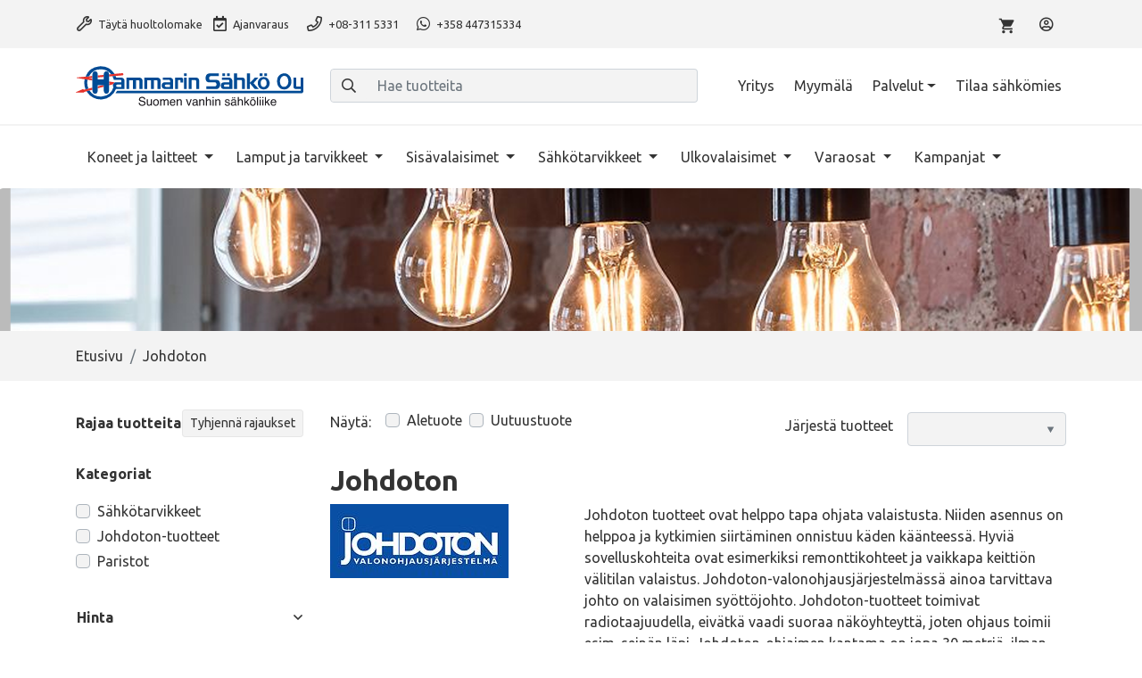

--- FILE ---
content_type: text/html; charset=utf-8
request_url: https://www.hammarinsahko.fi/tag/23/johdoton
body_size: 42303
content:
<!DOCTYPE html>
<html lang="FI" data-current-template="category">
<head>
<script>
	window.StoreDefaults = window.StoreDefaults || {};
	window.StoreDefaults = {
		user_role: 1,
		current_country: 'FIN',
		currency_fraction_digits_override: null,
		current_theme: 9,
		current_language: 'FI',
		current_iso_html_language: 'fi',
		current_currency: 'EUR',
		current_locale: 'fi-FI',
		current_locale_fallback: 'fi-FI',
		current_currency_multiplier: 1,
		language_is_selected: false,
		currency_is_selected: false,
		country_is_selected: false
	}
</script>
		<base href="https://www.hammarinsahko.fi/">
	<meta charset="utf-8">
	<meta http-equiv="X-UA-Compatible" content="IE=Edge">
	<meta name="format-detection" content="telephone=no">
	<meta name="format-detection" content="date=no">
	<meta name="format-detection" content="address=no">
	<meta name="format-detection" content="email=no">

	<meta name="viewport" content="width=device-width, height=device-height, initial-scale=1.0, minimum-scale=1.0, maximum-scale=1.0, user-scalable=no">
	<meta name="keywords" content="Johdoton">
	<meta name="facebook-domain-verification" content="32ugpeke7eoxtq5injfkwhgi1k32jt" />

	<meta name="google-site-verification" content="MDxIMRpNzchnlNR68aq6v4tDXZlAf6DlEu1zF4U2QUI" />

	<title>Johdoton - Hammarin Sähkö Oy</title>

  <link rel="canonical" href="https://www.hammarinsahko.fi/tag/23/johdoton">
<meta name="description" content="Johdoton tuotteet ovat helppo tapa ohjata valaistusta. Niiden asennus on
helppoa ja kytkimien siirtäminen onnistuu käden käänteessä. Hyviä
sovelluskohteita ovat esimerkiksi remonttikohteet ja vaikkapa keittiön
välitilan valaistus. Johdoton-valonohjausjärjestelmässä ainoa tarvittava johto
on valaisimen syöttöjohto. Johdoton-tuotteet toimivat radiotaajuudella, eivätkä
vaadi suoraa näköyhteyttä, joten ohjaus toimii esim. seinän läpi.
Johdoton-ohjaimen kantama on jopa 30 metriä, ilman yhteyttä vaimentavia
esteitä. Yhtä vastaanotinta voidaan ohjata usealla ohjaimella (porras- ja
käytäväkytkentä).">

<meta property="og:site_name" content="Hammarin Sähkö Oy">
<meta property="og:type" content="website">
<meta property="og:title" content="Johdoton - Hammarin Sähkö Oy">
<meta property="og:description" content="Johdoton tuotteet ovat helppo tapa ohjata valaistusta. Niiden asennus on
helppoa ja kytkimien siirtäminen onnistuu käden käänteessä. Hyviä
sovelluskohteita ovat esimerkiksi remonttikohteet ja vaikkapa keittiön
välitilan valaistus. Johdoton-valonohjausjärjestelmässä ainoa tarvittava johto
on valaisimen syöttöjohto. Johdoton-tuotteet toimivat radiotaajuudella, eivätkä
vaadi suoraa näköyhteyttä, joten ohjaus toimii esim. seinän läpi.
Johdoton-ohjaimen kantama on jopa 30 metriä, ilman yhteyttä vaimentavia
esteitä. Yhtä vastaanotinta voidaan ohjata usealla ohjaimella (porras- ja
käytäväkytkentä).">
<meta property="og:image" content="https://www.hammarinsahko.fi/static/media/images/6a/original/6a9cb8b6835bf1f6feeaeba39e0873ba.jpg">
<meta property="og:url" content="https://www.hammarinsahko.fi/tag/23/johdoton">
<meta name="twitter:card" content="summary">
<meta name="twitter:title" content="Johdoton - Hammarin Sähkö Oy">
<meta name="twitter:description" content="Johdoton tuotteet ovat helppo tapa ohjata valaistusta. Niiden asennus on
helppoa ja kytkimien siirtäminen onnistuu käden käänteessä. Hyviä
sovelluskohteita ovat esimerkiksi remonttikohteet ja vaikkapa keittiön
välitilan valaistus. Johdoton-valonohjausjärjestelmässä ainoa tarvittava johto
on valaisimen syöttöjohto. Johdoton-tuotteet toimivat radiotaajuudella, eivätkä
vaadi suoraa näköyhteyttä, joten ohjaus toimii esim. seinän läpi.
Johdoton-ohjaimen kantama on jopa 30 metriä, ilman yhteyttä vaimentavia
esteitä. Yhtä vastaanotinta voidaan ohjata usealla ohjaimella (porras- ja
käytäväkytkentä).">
<meta name="twitter:image" content="https://www.hammarinsahko.fi/static/media/images/6a/original/6a9cb8b6835bf1f6feeaeba39e0873ba.jpg">	<link rel="apple-touch-icon" sizes="180x180" href="static/media/theme/live-2022/favicons/apple-touch-icon.png">
	<link rel="icon" type="image/png" sizes="32x32" href="static/media/theme/live-2022/favicons/favicon-32x32.png">
	<link rel="icon" type="image/png" sizes="16x16" href="static/media/theme/live-2022/favicons/favicon-16x16.png">
	<link rel="manifest" href="static/media/theme/live-2022/favicons/site.webmanifest">
	<link rel="mask-icon" href="static/media/theme/live-2022/favicons/safari-pinned-tab.svg" color="#f49415">
	<link rel="shortcut icon" href="static/media/theme/live-2022/favicons/favicon.ico">
	<meta name="msapplication-TileColor" content="#f49415">
	<meta name="msapplication-config" content="static/media/theme/live-2022/favicons/browserconfig.xml">
	<meta name="theme-color" content="#ffffff">

	<link rel="preconnect" href="https://fonts.gstatic.com">
<link href="https://fonts.googleapis.com/css2?family=Ubuntu:ital,wght@0,400;0,700;1,400&display=swap" rel="stylesheet">
	<link href="/static/media/theme/live-2022/css/main.css?t=1655881969" rel="stylesheet">
<script>
	var Store = {
		translations: { 
			close:                       'Sulje',
newsletter_subscribe_thanks: 'Kiitos tilauksestasi!',
newsletter_subscribe_fail:   'Uutiskirjeen tilaus epäonnistui.',
feedback_thanks:             'Kiitos palautteestasi!',
menu:                        'Valikko',
filters:                     'Suodattimet',
close:                       'Sulje',
products_amount_plural:      'tuotetta',
products_amount_single:      'tuote',
view_order:                  'Näytä tilaus',
search:                      'Haku',
no_products_found:           'Hupsis. Nyt näyttää, ettei tuoteita ei löytynyt.. Ehdota meille tuotetta! Kysy lisää asiakaspalvelusta 08-3115 331',

times_left:                  'Aikoja jäljellä',
no_booking_events_found:     'Pahoittelut, valitulle päivämäärälle ei löytynyt verkosta varattavia aikoja. Ajanvaraus toimii puhelimitse p. 08 - 311 5331',

newsletter:                'Tilaa uutiskirje',
newsletter_subscribe_thanks: 'Kiitos tilauksestasi!',
newsletter_subscribe_fail: 'Uutiskirjeen tilaus epäonnistui.',

amount_changed:          'Määrä muuttuit',
min_order_amount:        'Minimitilausmäärä saavutettu',
max_order_amount:        'Valittu määrä ylitti varastosaldon',
variation_required:      'Variaatiota ei ole valittu',
out_of_stock:            'Loppu varastosta',
required:                'Vaadittu',
color_required:          'Väri vaaditaan',
size_required:           'Koko on vaadittu',
currency:                '€',
no_products_on_the_list: 'Ei tuotteita listalla.',
loading:                 'Ladataan',
choose_img:              'Valitse kuva',
choose:                  'Valitse',

variation_finder_suitable_title_pt1: 'Ominaisuuden',
variation_finder_suitable_title_pt2: 'mukaan sopivat vaihtoehdot',

error:                      'Virhe',
general_error:              'Täytä tämä kenttä',
server_error:               'Palvelinvirhe',
product_not_selected_error: 'Product is not selected.',
variation_image_error:      'Kuva puuttuu',

number_error:               'Virheellinen numero',
name_error:                 'Nimi vaaditaan',
email_error:                'Virheellinen sähköpostiosoite',
password_error:             'Virheellinen salasana',
phone_number_error:         'Virheellinen puhelinnumero',
street_error:               'Katuosoite vaaditaan',
postal_code_error:          'Virheellinen postinumero',
city_error:                 'Postitoimipaikka vaaditaan',
company_name_error:         'Yrityksen nimi vaaditaan',
business_id_error:          'Virheellinen Y-tunnus',

login_error:                'Väärä käyttäjätunnus tai sähköpostiosoite',
recaptcha_error:            'Tapahtui reCaptcha-varmennusvirhe - lomakkeen lähetys epäonnistui.'		},
		settings: {
			companyRoleID: 7,
			kcoPaymentID: 116,
			percolatorDefaultSortingMode: (typeof('createdAsc') !== 'undefined') ? 'createdAsc' : 'rankAsc',
			percolatorUsePagination: (typeof('0') !== 'undefined') ? false : false,
			percolatorItemsPerPage: (typeof('10') !== 'undefined') ? '10' : '24',
			showVariationMissingImageError: 1,
			percolatorLinks: {},
			facebookPixel: true,
			flatpickrLocale: 'fi'		},
		page: 'tag-default',
		controller: 'tag',		
				errors: {}
	};

			Store.settings.percolatorLinks.currentAjaxUrl = 'ajax/tag/23/johdoton';
		Store.settings.percolatorLinks.currentProductListContext = 'tag';
		Store.settings.percolatorLinks.currentProductListContextIds = [];

					Store.settings.percolatorLinks.currentProductListContextIds.push(23);
			Store.settings.percolatorLinks.currentBaseUrl = 'https://www.hammarinsahko.fi/';

			Store.activeTags = ['23',];
	</script>

	<span data-sort-mode="createdAsc"></span>

	<script id="percolator-product-template" type="text/template">

	<article class="col-12 col-sm-6 col-md-4 mb-7">

		<div class="js-product product-card product-card-grid-view card h-100">

			<div class="product-card-image-wrapper card-header bg-transparent py-5 border-bottom-0">

						{{ if(product.is_new == true || product.is_best_offer == true || product.is_popular == true || product.is_product_of_week == true || product.discount_percent > 0) { }}

			<div class="position-absolute pos-left pos-top z-v1 d-flex flex-wrap p-1">

				{{ if(product.discount_percent > 0) { }}
					<div class="promo-label promo-label-discount badge">
						Ale					</div>
				{{ } }}

				{{  if(product.is_new == true) { }}
					<div class="promo-label promo-label-new badge">
						Uutuus					</div>
				{{ } }}

				{{ if(product.is_popular == true) { }}
					<div class="promo-label promo-label-popular badge">
						Suosittu					</div>
				{{ } }}

				{{ if(product.is_best_offer == true) { }}
					<div class="promo-label promo-label-best-offer badge">
						Huipputarjous					</div>
				{{ } }}

				{{ if(product.is_product_of_week == true) { }}
					<div class="promo-label promo-label-pow badge">
						Viikon tuote					</div>
				{{ } }}							

			</div>

		{{ } }}

					{{ if(_.isEmpty(product.variationObjects) == false) { }}

					{{ var variationImages = []; }}

					{{ _.each(product.variationObjects, function(variation) { }}

						{{ if (typeof(variation.images) != 'undefined' && variation.images != null) { }}
							{{ for(var i = 0; i < variation.images.length; i++) { }}
								{{ variationImages.push({ image:variation.images[i].image, name: variation.name }); }}
							{{ } }}
						{{ } }}

					{{ }); }}

					{{ var variationImages = Percolator.functions.getUniqueArrayValuesWithAttribute(variationImages, 'image'); }}	

				{{ } }}

				<a href="{{= _.escape(product.url) }}" title="{{= _.escape(product.name) }}" aria-label="Näytä tuote {{= _.escape(product.name) }}" class="d-flex align-items-center justify-content-center h-100">
					{{ if (product.images.length) { }}
						{{ var hasDefault = false; }}
						{{ _.each(product.images, function (image) { }}
							{{ if (!hasDefault && image.type == 'default') { }}
								{{ hasDefault = true; }}
								<img class="product-card-image img-fluid lazyload" src="static/media/theme/live-2022/img/lazy-loader.svg" 
									data-sizes="auto" 
									data-srcset="{{= _.escape(Percolator.functions.createImagePath(image.image, 'tiny')) }} 120w, {{= _.escape(Percolator.functions.createImagePath(image.image, 'mini')) }} 240w, {{= _.escape(Percolator.functions.createImagePath(image.image, 'medium')) }} 640w, {{= _.escape(Percolator.functions.createImagePath(image.image, 'big')) }} 1200w"
									alt="{{= _.escape(product.name) }}" />
							{{ } }}
						{{ }); }}
					{{ } else { }}
						{{ if (_.size(variationImages) > 0) { }}
														<img class="product-card-image img-fluid lazyload" src="static/media/theme/live-2022/img/lazy-loader.svg" data-sizes="auto" 
									data-srcset="{{= _.escape(Percolator.functions.createImagePath(variationImages[0].image, 'tiny')) }} 120w, {{= _.escape(Percolator.functions.createImagePath(variationImages[0].image, 'mini')) }} 240w, {{= _.escape(Percolator.functions.createImagePath(variationImages[0].image, 'medium')) }} 640w, {{= _.escape(Percolator.functions.createImagePath(variationImages[0].image, 'big')) }} 1200w"
									alt="{{= _.escape(product.name) }}" />								

						{{ } else { }}
													<img class="product-card-image img-fluid lazyload" src="static/media/theme/live-2022/img/lazy-loader.svg" 
								data-src="{{= _.escape('static/media/images/fa/original/fa04b88ef0a3511d2773c7cf2c80dafa.jpg') }}"
								alt="{{= _.escape(product.name) }}" />
												{{ } }}
					{{ } }}
				</a>

			</div>

			<div class="card-body">
				<a href="{{= _.escape(product.url) }}" class="product-card-title d-inline-block text-body mb-1" aria-label="Näytä tuote {{= _.escape(product.name) }}">{{= _.escape(product.name) }}</a>

				<div>
									</div>

					{{ var colors = Percolator.functions.getUniqueArrayValuesWithAttribute(product.variationObjects, 'color_hex'); }}
	{{ var sizes = Percolator.functions.getUniqueArrayValuesWithAttribute(product.variationObjects, 'size_name'); }}
	{{ Percolator.functions.sortArrayByColumn(sizes, 'size_position'); }}

	{{ if(_.isEmpty(product.variationObjects) == false) { }}

		{{ if (_.size(colors) > 0) { }}
			<div class="product-card-colors-wrapper d-flex align-items-center mt-1">
				<div class="product-card-colors-title">Värit:</div>
				<div class="d-flex flex-wrap">
					{{ _.each(colors, function(color) { }}
						{{ if (typeof(color.color_name) != 'undefined' && color.color_name != '') { }}
							<div class="product-card-colors" style="background: #{{= color.color_hex }};" data-toggle="tooltip-percolator" data-placement="top" title="{{= _.escape(color.color_name) }}"></div>
						{{ } else { }}
							<div class="product-card-colors" style="background: #{{= color.color_hex }};"></div>
						{{ } }}
					{{ }); }}
				</div>
			</div>
		{{ } }}

		{{ if (_.size(sizes) > 0) { }}
			<div class="product-card-sizes-wrapper d-flex align-items-center justify-content-start">
				<div class="product-card-sizes-title">Koot:</div>
				<div class="d-flex flex-wrap">
					{{ _.each(sizes, function(size) { }}
						<div class="product-card-sizes">{{= _.escape(size.size_name) }}</div>
					{{ }); }}
				</div>
			</div>
		{{ } }}

	{{ } }}

			 </div>

			  				{{ if (product.event === null) { }}
				<div class="product-card-cta-wrapper card-footer text-center bg-transparent border-top-0 pt-0">
					<div class="d-flex align-items-center justify-content-between">
								<div class="price-wrapper mb-1 h5">
			<div class="d-flex align-items-center">
					{{ if (product.price_hidden !== true) { }}
				{{ if (product.discount_percent > 0) { }}
					<span class="price-discount text-nowrap mr-2">
						<span class="vat"><span class="sr-only">Alennettu hinta</span> {{= Percolator.functions.createMoneyString(product.discounted_lowest_price_with_vat, true, true) }}</span>
						<span class="no-vat"><span class="sr-only">Alennettu hinta</span> {{= Percolator.functions.createMoneyString(product.discounted_lowest_price_no_vat, true, true) }}</span>
					</span> <span class="price-old text-muted small text-nowrap">
						<s class="vat"><span class="sr-only">Alkuperäinen hinta </span>{{= Percolator.functions.createMoneyString(product.original_lowest_price_with_vat, true, false) }}</s>
						<s class="no-vat"><span class="sr-only">Alkuperäinen hinta </span>{{= Percolator.functions.createMoneyString(product.original_lowest_price_no_vat, true, false) }}</s>
						<s>€</s>
					</span>
				{{ } else { }}
					<div class="price text-nowrap">
						<span class="sr-only">Hinta </span>
						<span class="vat">{{= Percolator.functions.createMoneyString(product.original_lowest_price_with_vat, true, true) }}</span>
						<span class="no-vat">{{= Percolator.functions.createMoneyString(product.original_lowest_price_no_vat, true, true) }}</span>
					</div>
				{{ } }}
				{{ if (product.unit_name !== null) { }}
					/ {{= _.escape(product.unit_name) }}
				{{ } }}
			{{ } }}
					</div>

				{{ if (product.price_hidden !== true) { }}
			{{ if(product.secondary_unit_name != null) { }}
				<div class="price-secondary-unit text-muted small">
					<span class="sr-only">Toissijainen yksikköhinta</span> 
					<span class="vat">{{= Percolator.functions.createMoneyString(product.secondary_unit_price_lowest_discounted_with_vat, true, false) }}</span>
					<span class="no-vat">{{= Percolator.functions.createMoneyString(product.secondary_unit_price_lowest_discounted_no_vat, true, false) }}</span>
					€ / {{= _.unescape(product.secondary_unit_name) }}
				</div>
			{{ } }}
		{{ } }}
			</div>
						{{ if (!product.store_only) { }}
							{{ if (product.is_buyable) { }}
								{{ if (!product.variations.length) { }}
									<form data-form="cta">
										<input type="hidden" name="amount[{{= product.id }}]" value="{{= _.escape(product.min_order_qty) }}">
										<input type="hidden" name="add_to_cart[{{= product.id }}]" value="1">
										<button class="btn btn-transparent" type="submit">
											<span class="sr-only">Lisää ostoskoriin</span>
											<svg xmlns="http://www.w3.org/2000/svg" height="24px" viewBox="0 0 24 24" width="24px" fill="#000000" class="cart-plus"><path d="M0 0h24v24H0zm18.31 6l-2.76 5z" fill="none"/><path d="M11 9h2V6h3V4h-3V1h-2v3H8v2h3v3zm-4 9c-1.1 0-1.99.9-1.99 2S5.9 22 7 22s2-.9 2-2-.9-2-2-2zm10 0c-1.1 0-1.99.9-1.99 2s.89 2 1.99 2 2-.9 2-2-.9-2-2-2zm-9.83-3.25l.03-.12.9-1.63h7.45c.75 0 1.41-.41 1.75-1.03l3.86-7.01L19.42 4h-.01l-1.1 2-2.76 5H8.53l-.13-.27L6.16 6l-.95-2-.94-2H1v2h2l3.6 7.59-1.35 2.45c-.16.28-.25.61-.25.96 0 1.1.9 2 2 2h12v-2H7.42c-.13 0-.25-.11-.25-.25z"/></svg>										</button>
									</form>
								{{ } else { }}
									<a href="{{= _.escape(product.url) }}" class="btn btn-transparent">Näytä tuote</a>
								{{ } }}
							{{ } else { }}
								<a href="{{= _.escape(product.url) }}" class="btn btn-transparent">Näytä tuote</a>
							{{ } }}
						{{ } else { }}
							<a href="{{= _.escape(product.url) }}" class="btn btn-transparent">Näytä tuote</a>
						{{ } }}
					</div>
				</div>
				{{ } }}
			 		</div>
	</article>

</script>

<script id="percolator-product-template-list" type="text/template">

	<article class="col-12">

		<div class="js-product product-card product-card-list-view-condensed position-relative border border-regular" style="margin-bottom: -1px">
			<div class="px-3">
				<div class="row no-gutters align-items-md-center">
					<div class="col-auto d-flex align-items-center">
						<div class="product-card-image-wrapper d-flex align-items-center justify-content-center mr-4">

							{{ if(_.isEmpty(product.variationObjects) == false) { }}

								{{ var variationImages = []; }}

								{{ _.each(product.variationObjects, function(variation) { }}

									{{ if (typeof(variation.images) != 'undefined' && variation.images != null) { }}
										{{ for(var i = 0; i < variation.images.length; i++) { }}
											{{ variationImages.push({ image:variation.images[i].image, name: variation.name }); }}
										{{ } }}
									{{ } }}

								{{ }); }}

								{{ var variationImages = Percolator.functions.getUniqueArrayValuesWithAttribute(variationImages, 'image'); }}	

							{{ } }}

							<a href="{{= _.escape(product.url) }}" title="{{= _.escape(product.name) }}" aria-label="Näytä tuote {{= _.escape(product.name) }}">
								{{ if (product.images.length) { }}
									{{ _.each(product.images, function (image) { }}
										{{ if (image.type == 'default') { }}
											<img class="product-card-image img-fluid lazyload" src="static/media/theme/live-2022/img/lazy-loader.svg" 
											 data-sizes="auto" 
											 data-srcset="{{= _.escape(Percolator.functions.createImagePath(image.image, 'tiny')) }} 120w, {{= _.escape(Percolator.functions.createImagePath(image.image, 'mini')) }} 240w, {{= _.escape(Percolator.functions.createImagePath(image.image, 'medium')) }} 640w, {{= _.escape(Percolator.functions.createImagePath(image.image, 'big')) }} 1200w" 
											 alt="{{= _.escape(product.name) }}" />
										{{ } }}
									{{ }); }}
								{{ } else { }}
									{{ if (_.size(variationImages) > 0) { }}
										<img class="product-card-image img-fluid lazyload" src="static/media/theme/live-2022/img/lazy-loader.svg" 
										 data-sizes="auto" 
										 data-srcset="{{= _.escape(Percolator.functions.createImagePath(variationImages[0].image, 'tiny')) }} 120w, {{= _.escape(Percolator.functions.createImagePath(variationImages[0].image, 'mini')) }} 240w, {{= _.escape(Percolator.functions.createImagePath(variationImages[0].image, 'medium')) }} 640w, {{= _.escape(Percolator.functions.createImagePath(variationImages[0].image, 'big')) }} 1200w" 
 										 alt="{{= _.escape(product.name) }}" />
									{{ } else { }}
																				<img class="product-card-image img-fluid lazyload" src="static/media/theme/live-2022/img/lazy-loader.svg" 
											data-src="{{= _.escape('static/media/images/fa/original/fa04b88ef0a3511d2773c7cf2c80dafa.jpg') }}"
											alt="{{= _.escape(product.name) }}" />
																			{{ } }}
								{{ } }}
							</a>
						</div>
					</div>		
					<div class="col">
						<div class="row align-items-center my-2 my-md-0">
							<div class="col col-md-6">
								<div class="row">
									<div class="col d-flex align-items-center">
										<a href="{{= _.escape(product.url) }}" class="small text-body" aria-label="Näytä tuote {{= _.escape(product.name) }}">{{= _.escape(product.name) }}</a>

										{{ if (_.isEmpty(product.variations) === false)  { }}
												<i class="far fa-clone fa-fw text-muted ml-2" aria-label="Tuotteella on variaatioita" title="Tuotteella on variaatioita"></i>
												<!--<div class="small text-muted">Tuotteella on variaatioita</div>-->
										{{ } }}										

												{{ if(product.is_new == true || product.is_best_offer == true || product.is_popular == true || product.is_product_of_week == true || product.discount_percent > 0) { }}

			<div class="d-flex flex-wrap ml-2 mt-1">

				{{ if(product.discount_percent > 0) { }}
					<div class="promo-label promo-label-discount badge">
						Ale					</div>
				{{ } }}

				{{  if(product.is_new == true) { }}
					<div class="promo-label promo-label-new badge">
						Uutuus					</div>
				{{ } }}

				{{ if(product.is_popular == true) { }}
					<div class="promo-label promo-label-popular badge">
						Suosittu					</div>
				{{ } }}

				{{ if(product.is_best_offer == true) { }}
					<div class="promo-label promo-label-best-offer badge">
						Huipputarjous					</div>
				{{ } }}

				{{ if(product.is_product_of_week == true) { }}
					<div class="promo-label promo-label-pow badge">
						Viikon tuote					</div>
				{{ } }}							

			</div>

		{{ } }}

										</div>
									<div class="col-auto col-lg-auto ml-auto d-flex align-items-center justify-content-end">
																			</div>
								</div>
							</div>
							<div class="col-12 col-md-6">
								<div class="row align-items-center mt-1 mt-md-0">
									<div class="col col-md-4 col-lg-4">
												<div class="price-wrapper">
			<div class="d-block lh-v1 text-md-right my-2">

				{{ if (product.price_hidden !== true) { }}
				{{ if (product.discount_percent > 0) { }}
					<span class="price-discount text-nowrap mr-2 small">
						<span class="vat"><span class="sr-only">Alennettu hinta</span> {{= Percolator.functions.createMoneyString(product.discounted_lowest_price_with_vat, true, true) }}</span>
						<span class="no-vat"><span class="sr-only">Alennettu hinta</span> {{= Percolator.functions.createMoneyString(product.discounted_lowest_price_no_vat, true, true) }}</span>
					</span> <span class="price-old text-muted small text-nowrap">
						<s class="vat"><span class="sr-only">Alkuperäinen hinta </span>{{= Percolator.functions.createMoneyString(product.original_lowest_price_with_vat, true, false) }}</s>
						<s class="no-vat"><span class="sr-only">Alkuperäinen hinta </span>{{= Percolator.functions.createMoneyString(product.original_lowest_price_no_vat, true, false) }}</s>
						<s>€</s>
					</span>
				{{ } else { }}
					<div class="price text-nowrap small">
						<span class="sr-only">Hinta </span>
						<span class="vat">{{= Percolator.functions.createMoneyString(product.original_lowest_price_with_vat, true, true) }}</span>
						<span class="no-vat">{{= Percolator.functions.createMoneyString(product.original_lowest_price_no_vat, true, true) }}</span>
					</div>
				{{ } }}
				{{ if (product.unit_name !== null) { }}
					/ {{= _.escape(product.unit_name) }}
				{{ } }}
			{{ } }}
					</div>

			</div>
									</div>
																		{{ if (product.event === null) { }}
									<div class="col-auto col-md ml-auto d-flex flex-column align-items-end justify-content-center">
										 	{{ if(product.store_only == false) { }}

		{{ if(typeof(product.is_buyable) != 'undefined' && product.is_buyable == true ) { }}

			{{ if(_.isEmpty(product.variations) === true )  { }}

					<form data-form="cta" class="w-100">
				<div class="d-flex justify-content-end align-items-center">

				<input type="hidden" name="add_to_cart[{{= product.id }}]" value="1">

	<div class="input-group input-group-sm product-amount-input-group-condensed ">
		<div class="input-group-prepend">
			<button type="button" class="btn btn-outline-medium text-body"
				 data-amount-change="decrease" 
				 data-target-product-id="{{= product.id }}" 
				 aria-label="Vähennä määrää">
				 -
			</button>
		</div>

		 {{ if (product.max_order_qty == 0) { }}				 
			{{ var productMaxOrder = 9999; }}				
		 {{ } else { }}
			{{ var productMaxOrder = product.max_order_qty; }}
		 {{ } }}

		 {{ if (product.stock < productMaxOrder && product.buyable_out_of_stock == false && product.variations.length === 0) { }}
			 {{ productMaxOrder = product.stock; }}
		 {{ } }}

		 <input type="number" name="amount[{{= product.id }}]" class="js-ignore-validation form-control text-center"
			 value="{{= product.min_order_qty }}"
			 min="{{= product.min_order_qty }}"
			 max="{{= productMaxOrder}}"
			 required
			 step="{{ if (product.package_qty > 0) { }}{{= product.package_qty }}{{ } else { }}1{{ } }}"
			 data-amount="input"
			 data-product-id="{{= product.id }}"		 
			 data-product-buyable-out-of-stock="{{= product.buyable_out_of_stock === true ? 1 : 0 }}"
			 data-product-max-order-amount="{{= productMaxOrder}}"
			 aria-label="kpl">

		<div class="input-group-append">
			<button type="button" class="btn btn-outline-medium text-body"
				 data-amount-change="increase" 
				 data-target-product-id="{{= product.id }}"
				 aria-label="Lisää määrää">
				 +
			</button>
		</div>
	</div>
			<div>
				<button data-add-to="cart" data-ripple class="btn btn-primary ml-3 btn-sm ml-2" type="submit" title="Lisää ostoskoriin" aria-label="Lisää ostoskoriin">
					<i class="far fa-shopping-cart"></i>
				</button>
			</div>

		</div>

	</form>

			{{ } else { }}

				<a href="{{= _.escape(product.url) }}" class="btn btn-outline-primary btn-sm">Näytä tuote</a>
			{{ } }}

		{{ } else { }}

			<a href="{{= _.escape(product.url) }}" class="btn btn-outline-primary btn-sm">Näytä tuote</a>
		{{ } }}

	{{ } else {}}

		<a href="{{= _.escape(product.url) }}" class="btn btn-outline-primary btn-sm">Näytä tuote</a>	  						
	{{ } }}

									</div>
									{{ } }}
																	</div>
							</div>
						</div>
					</div>
				</div>	
			</div>

		 </div>

	</article>

</script>

<script id="js-booking-dates-template" type="text/template">
	<button data-change-date="{{= _.escape(date) }}" data-ripple class="btn btn-outline-primary js-btn-date mb-2 mr-2" type="button">
		{{= _.escape(date) }}
	</button>
</script>

<script id="js-booking-event-template" type="text/template">
	{{ if (event.isAvailable) { }}
	<div class="col-12">
		<div class="row align-items-center">
			<div class="col-5 col-sm-4">
				<div class="my-2">
					<div class="bg-primary pt-2 pb-1">
						<p class="text-white text-center mb-0">{{= _.escape(event.durationMinutes) }}min</p>

					</div>
					<div class="border border-primary p-4 text-center">
						<p class="h4 mb-0">{{= _.escape(event.fromTime) }} - {{= _.escape(event.toTime) }}</p>
						<p class="small text-muted mb-0">{{= _.escape(event.date) }}</p>
					</div>
				</div>
			</div>
			<div class="col-7 col-sm-8">
				<div class="d-flex flex-wrap align-items-center justify-content-between">	
					<div class="d-flex align-items-center justify-content-start flex-wrap my-1">
						{{ if (event.productImages.length) { }}
						<div class="d-block mr-3" style="max-width: 4em">
							{{ _.each(event.productImages, function (image) { }}
								{{ if (image.type == 'default') { }}
									<a href="https://www.hammarinsahko.fi/{{= _.escape(event.productLink) }}">
									<img class="product-card-image img-fluid lazyload" src="static/media/theme/live-2022/img/lazy-loader.svg" 
									 data-sizes="auto" 
									 data-srcset="{{= _.escape(Percolator.functions.createImagePath(image.image, 'tiny')) }} 120w, {{= _.escape(Percolator.functions.createImagePath(image.image, 'mini')) }} 240w, {{= _.escape(Percolator.functions.createImagePath(image.image, 'medium')) }} 640w, {{= _.escape(Percolator.functions.createImagePath(image.image, 'big')) }} 1200w" 
									 alt="{{= _.escape(event.productName) }}" /></a>
								{{ } }}
							{{ }); }}
						</div>
						{{ } }}			
						<div>
							<h3 class="mb-1 mr-2"><a href="https://www.hammarinsahko.fi/{{= _.escape(event.productLink) }}">{{= _.escape(event.productName) }}</a></h3>
							<p class="mb-0"></p>
						</div>
					</div>
					<form data-form="cta" class="my-1">
						<input type="hidden" name="ticket_options[seq_count]" value="">
						<input type="hidden" name="amount[{{= _.escape(event.productID) }}]" value="1">
						<input type="hidden" name="category[{{= _.escape(event.productID) }}]" value="">
						<input type="hidden" name="add_to_cart[{{= _.escape(event.productID) }}]" value="{{= _.escape(event.productID) }}">
						<input type="hidden" name="ticket" value="{{= _.escape(event.timeSlotID) }}">
						<button data-add-to="cart" data-ripple class="btn btn-primary" type="submit">
							Varaa aika						</button>
					</form>
				</div>
			</div>
		</div>
	</div>
	{{ } }}
</script>

<script id="percolator-color-template" type="text/template">
	<div class="d-block mb-1">
		<div class="custom-control custom-checkbox">
			<input type="checkbox" class="custom-control-input" data-id="{{= mappedId }}" value="{{= _.escape(mappedValue) }}" id="percolator-filter-{{= mappedId }}"/>
			<label class="custom-control-label" for="percolator-filter-{{= mappedId }}">{{= _.escape(color.name) }}</label>

		</div>
	</div>
</script>

<script id="percolator-size-template" type="text/template">
	<div class="d-block mb-1">
		<div class="custom-control custom-checkbox">
			<input type="checkbox" class="custom-control-input" data-id="{{= mappedId }}" value="{{= _.escape(mappedValue) }}" id="percolator-filter-{{= mappedId }}"/>
			<label class="custom-control-label" for="percolator-filter-{{= mappedId }}">{{= _.escape(size.name) }}</label>
		</div>
	</div>
</script>

<script id="percolator-tag-template" type="text/template">
	<div class="d-block mb-1 checkbox-invisible">
		<input type="checkbox" class="sr-only" data-id="{{= mappedId }}" value="{{= _.escape(mappedValue) }}" id="percolator-filter-{{= mappedId }}"/>
		<label for="percolator-filter-{{= mappedId }}">{{= _.escape(tag.name) }}</label>
	</div>
</script>

<script id="percolator-option-template" type="text/template">

	{{ if (option.name !== '') { }}
	<div class="custom-control custom-checkbox" data-prop-name="{{= _.escape(property.name) }}" data-prop-type="{{= _.escape(property.type) }}">
		<input type="checkbox" class="custom-control-input" data-id="{{= mappedId }}" value="{{= _.escape(mappedValue) }}" id="percolator-filter-{{= mappedId }}"/>
		<label class="custom-control-label" for="percolator-filter-{{= mappedId }}">
		{{ if (option.name == '0|Ei') { }}
			Ei		
		{{ } else if (option.name == '1|Kyllä') { }}
			Kyllä
		{{ } else { }}
			{{= _.escape(option.name) }}
		{{ } }}
		</label>
	</div>
	{{ } }}
</script>

<script id="percolator-checkbox-template" type="text/template">
	<label class="checkbox-label" for="percolator-filter-{{= mappedId }}">
		<input type="checkbox" data-id="{{= mappedId }}" value="{{= _.escape(mappedValue) }}" id="percolator-filter-{{= mappedId }}"/>
		<label>{{= _.escape(option.name) }}</label>
	</label>
</script>

<script id="percolator-slider-template" type="text/template">	
	{{ if (optionMinValue !== optionMaxValue) { }}
	<button class="btn btn-transparent px-0 d-flex align-items-center justify-content-between w-100 mb-4" type="button" data-toggle="collapse" data-target="#js-percolator-property-slider-{{= property.id }}" aria-expanded="false" aria-controls="js-percolator-properties">
		<strong class="pr-1">{{= _.escape(property.name) }}</strong><i class="far fa-angle-down"></i>
	</button>
	<div class="collapse show js-percolator-property-slider mb-6" id="js-percolator-property-slider-{{= property.id }}"
		data-percolator-property-id="{{= property.id }}" 
		data-percolator-property-slider-min="{{= optionMinValue }}" 
		data-percolator-property-slider-max="{{= optionMaxValue }}" 
		data-percolator-property-slider-current-min="{{= currentMinValue }}" 
		data-percolator-property-slider-current-max="{{= currentMaxValue }}">

		<div class="js-slider-range-wrapper clearfix">
			<div class="p-2">
				<div class="js-slider-range" id="percolator-properties-{{= property.id }}"></div>
			</div>

			<div class="amount-indicator float-left">
				<small class="js-percolator-slider-low">{{= currentMinValue }}</small>
			</div>

			<div class="amount-indicator float-right">
				<small class="js-percolator-slider-high">{{= currentMaxValue }}</small>
			</div>

		</div>
	</div>
	{{ } }}
</script>

<script id="percolator-property-template" type="text/template">

	<h6 class="mb-4">{{= _.escape(property.name) }}</h6>
	<div id="percolator-properties-{{= property.id }}" data-idx="{{= propertyIdx }}" class="mb-6"></div>	

</script>

<script id="percolator-category-template" type="text/template">	
	<div class="d-block percolator-filters-category-level-{{= category.level }}{{ if (category.level > 2) { }} pl-{{= category.level - 1 }}{{ } }} mb-1">
		<div class="custom-control custom-checkbox mr-0">
			<input type="checkbox" class="custom-control-input" data-id="{{= mappedId }}" value="{{= _.escape(mappedValue) }}" id="percolator-filter-{{= mappedId }}"/>
			<label class="custom-control-label" for="percolator-filter-{{= mappedId }}">{{= _.escape(category.name) }}</label>
		</div>
	</div>
</script>

<script id="percolator-discounted-template" type="text/template">
	<div class="custom-control custom-checkbox mb-1">
		<input type="checkbox" class="custom-control-input" data-id="{{= mappedId }}" value="{{= _.escape(mappedValue) }}" id="percolator-filter-{{= mappedId }}"/>
		<label class="custom-control-label" for="percolator-filter-{{= mappedId }}">Aletuote</label>
	</div>
</script>

<script id="percolator-isNew-template" type="text/template">
	<div class="custom-control custom-checkbox mb-1">
		<input type="checkbox" class="custom-control-input" data-id="{{= mappedId }}" value="{{= _.escape(mappedValue) }}" id="percolator-filter-{{= mappedId }}"/>
		<label class="custom-control-label" for="percolator-filter-{{= mappedId }}">Uutuustuote</label>
	</div>
</script>

<script id="percolator-customProductFilter-template" type="text/template">
	<div class="custom-control custom-checkbox mb-1">
		<input type="checkbox" class="custom-control-input" data-id="{{= mappedId }}" value="{{= _.escape(mappedValue) }}" id="percolator-filter-{{= mappedId }}"/>
		<label class="custom-control-label" for="percolator-filter-{{= mappedId }}">
		{{ if (mappedValue == 'customFilterIsPopular') { }}
			Suosittu		{{ } else if (mappedValue == 'customFilterIsProductOfWeek') { }}
			Viikon tuote		{{ } else if (mappedValue == 'customFilterIsBestOffer') { }}
			Huipputarjous		{{ } else { }}
			(Filter)
		{{ } }}
		<span data-count="products-filtered"></span></label>
	</div>
</script>

	<!-- Facebook Pixel Code -->
	<script>
	  !function(f,b,e,v,n,t,s)
	  {if(f.fbq)return;n=f.fbq=function(){n.callMethod?
	  n.callMethod.apply(n,arguments):n.queue.push(arguments)};
	  if(!f._fbq)f._fbq=n;n.push=n;n.loaded=!0;n.version='2.0';
	  n.queue=[];t=b.createElement(e);t.async=!0;
	  t.src=v;s=b.getElementsByTagName(e)[0];
	  s.parentNode.insertBefore(t,s)}(window, document,'script',
	  'https://connect.facebook.net/en_US/fbevents.js');
	  fbq('init', '166144688715584');
	  fbq('track', 'PageView');
	</script>
	<noscript><img height="1" width="1" style="display:none"
	  src="https://www.facebook.com/tr?id=166144688715584&ev=PageView&noscript=1"
	/></noscript>
	<!-- End Facebook Pixel Code -->
<script src="https://cdnjs.cloudflare.com/ajax/libs/jquery/3.3.1/jquery.min.js" integrity="sha256-FgpCb/KJQlLNfOu91ta32o/NMZxltwRo8QtmkMRdAu8=" crossorigin="anonymous" defer></script>
<script src="https://cdnjs.cloudflare.com/ajax/libs/popper.js/1.14.6/umd/popper.min.js" integrity="sha256-WHwIASWxNdKakx7TceUP/BqWQYMcEIfeLNdFMoFfRWA=" crossorigin="anonymous" defer></script>

<script src="https://cdnjs.cloudflare.com/ajax/libs/Swiper/6.8.1/swiper-bundle.min.js" integrity="sha512-6NMxBXA8VXkYD7kygOvlOnaZcJtOxy7nVZiMEauHYbUJHFcIHotWJBJGkWHIWij7m9nnuOtOXs/VIwu9vPzCjg==" crossorigin="anonymous" referrerpolicy="no-referrer" defer></script>
<script src="https://cdnjs.cloudflare.com/ajax/libs/jquery-validate/1.19.0/jquery.validate.min.js" integrity="sha256-bu/BP02YMudBc96kI7yklc639Mu4iKGUNNcam8D2nLc=" crossorigin="anonymous" defer></script>

<script src="https://cdnjs.cloudflare.com/ajax/libs/picturefill/3.0.3/picturefill.min.js" integrity="sha256-iT+n/otuaeKCgxnASny7bxKeqCDbaV1M7VdX1ZRQtqg=" crossorigin="anonymous" defer></script>

<script src="https://cdnjs.cloudflare.com/ajax/libs/jquery-validate/1.19.0/localization/messages_fi.min.js" integrity="sha256-VoG8a4QYSRBgd1lKqT+9Qe6Nn5IPQirQle1OLYqIzG8=" crossorigin="anonymous" defer></script>
<script src="https://cdnjs.cloudflare.com/ajax/libs/lazysizes/5.1.2/lazysizes.min.js" integrity="sha256-Md1qLToewPeKjfAHU1zyPwOutccPAm5tahnaw7Osw0A=" crossorigin="anonymous" defer></script>

	<script src="https://cdnjs.cloudflare.com/ajax/libs/underscore.js/1.9.1/underscore-min.js" integrity="sha256-G7A4JrJjJlFqP0yamznwPjAApIKPkadeHfyIwiaa9e0=" crossorigin="anonymous"></script>

	<script src="https://www.hammarinsahko.fi/static/media/percolator/percolator2.js?v=11" defer></script>

<script src="/static/media/theme/live-2022/js/main.js?t=1665395837" defer></script>

<!--Start of Tawk.to Script-->
<script type="text/javascript">
var Tawk_API=Tawk_API||{}, Tawk_LoadStart=new Date();
(function(){
var s1=document.createElement("script"),s0=document.getElementsByTagName("script")[0];
s1.async=true;
s1.src='https://embed.tawk.to/58aeaf057b3aad5c7a54556a/default';
s1.charset='UTF-8';
s1.setAttribute('crossorigin','*');
s0.parentNode.insertBefore(s1,s0);
})();
</script>
<!--End of Tawk.to Script--><!-- RichSnippets store JSON-LD file --><script type="application/ld+json">{"@context":"http:\/\/schema.org\/","@type":"Store","image":"https:\/\/www.hammarinsahko.fi\/static\/media\/images\/f0\/original\/f0aa5728fcd8b0e2c3517113dd98afe9.png","name":"Hammarin S\u00e4hk\u00f6 Oy","address":{"@type":"PostalAddress","streetAddress":"Ilmarinkatu 7","addressLocality":"Oulu","postalCode":"90400","addressCountry":"FI"},"url":"https:\/\/www.hammarinsahko.fi\/","telephone":"08-311 5331"}</script><!-- RichSnippets store JSON-LD file end--><!-- RichSnippets breadcrumb JSON-LD file --><script type="application/ld+json">{"@context":"http:\/\/schema.org\/","@type":"BreadcrumbList","itemListElement":[{"@type":"ListItem","position":1,"name":"Johdoton","item":"https:\/\/www.hammarinsahko.fi\/\/tag\/23\/johdoton"}]}</script><!-- RichSnippets breadcrumb JSON-LD file end--><script data-cookieconsent="ignore">window.dataLayer = window.dataLayer || [];</script><!-- Google Tag Manager -->
<script data-cookieconsent="ignore">(function(w,d,s,l,i){w[l]=w[l]||[];w[l].push({'gtm.start':
new Date().getTime(),event:'gtm.js'});var f=d.getElementsByTagName(s)[0],
j=d.createElement(s),dl=l!='dataLayer'?'&l='+l:'';j.async=true;j.src=
'https://www.googletagmanager.com/gtm.js?id='+i+dl;f.parentNode.insertBefore(j,f);
})(window,document,'script','dataLayer','GTM-N3R3H4Q');</script>
<!-- End Google Tag Manager --></head><body class=" show-vat" data-has-percolator="true">
<!-- Google Tag Manager (noscript) -->
<noscript><iframe src="https://www.googletagmanager.com/ns.html?id=GTM-N3R3H4Q"
height="0" width="0" style="display:none;visibility:hidden"></iframe></noscript>
<!-- End Google Tag Manager (noscript) -->

<div id="js-modal" class="modal fade py-8 py-md-0" tabindex="-1" role="dialog" aria-labelledby="modal-title" aria-hidden="true">
	<div class="modal-dialog mt-16" role="document">
		<div class="modal-content mt-16">

		</div>
	</div>
</div>

<div class="overlay-loader">
	<svg version="1.1" xmlns="http://www.w3.org/2000/svg" xmlns:xlink="http://www.w3.org/1999/xlink" x="0px" y="0px" viewBox="0 0 50 50" style="enable-background:new 0 0 50 50;" xml:space="preserve"
	class="loader"
    width="50px" 
	height="50px">

	<path fill="#fff" d="M43.935,25.145c0-10.318-8.364-18.683-18.683-18.683c-10.318,0-18.683,8.365-18.683,18.683h4.068c0-8.071,6.543-14.615,14.615-14.615c8.072,0,14.615,6.543,14.615,14.615H43.935z"></path>
</svg>

</div>

<nav id="js-main-mmenu" class="mm-menus">
	<ul class="list-inline">
		<li>
			<a href="https://www.hammarinsahko.fi/">Etusivu</a>
		</li>
		<li>
			<span>Tuoteryhmät</span>
						<ul id="js-side-panel-categories-mmenu">
					<li>
					 <a href="/koneet-ja-laitteet/" data-category-id="110">Koneet ja laitteet</a>
					 						 <ul>
							 <li>
	 <a href="/koneet-ja-laitteet/kiukaat/" data-category-id="115">Kiukaat</a>
	 </li><li>
	 <a href="/koneet-ja-laitteet/laitosastianpesukoneet/" data-category-id="114">Laitosastianpesukoneet</a>
	 </li><li>
	 <a href="/koneet-ja-laitteet/laitoskahvikoneet/" data-category-id="165">Laitoskahvikoneet</a>
	 </li><li>
	 <a href="/koneet-ja-laitteet/laitoskylmalaitteet/" data-category-id="164">Laitoskylmälaitteet</a>
	 </li><li>
	 <a href="/koneet-ja-laitteet/laitosuunit/" data-category-id="163">Laitosuunit</a>
	 </li>						 </ul>
					 				</li>
					<li>
					 <a href="/lamput-ja-tarvikkeet/" data-category-id="11">Lamput ja tarvikkeet</a>
					 						 <ul>
							 <li>
	 <a href="/lamput-ja-tarvikkeet/erikoislamput/" data-category-id="27">Erikoislamput</a>
	 </li><li>
	 <a href="/lamput-ja-tarvikkeet/filamenttilamput-sisustuslamput/" data-category-id="29">Filamenttilamput, sisustuslamput</a>
	 </li><li>
	 <a href="/lamput-ja-tarvikkeet/halogeenilamput/" data-category-id="28">Halogeenilamput</a>
	 </li><li>
	 <a href="/lamput-ja-tarvikkeet/halogeenimuuntajat/" data-category-id="33">Halogeenimuuntajat</a>
	 </li><li>
	 <a href="/lamput-ja-tarvikkeet/irtolasit-ja-varakuvut/" data-category-id="52">Irtolasit ja varakuvut</a>
	 </li><li>
	 <a href="/lamput-ja-tarvikkeet/jouluvalojen-ja-valosarjojen-varalamput/" data-category-id="131">Jouluvalojen ja valosarjojen varalamput</a>
	 </li><li>
	 <a href="/lamput-ja-tarvikkeet/led-lamput/" data-category-id="30">LED-lamput</a>
	 </li><li>
	 <a href="/lamput-ja-tarvikkeet/led-muuntajat/" data-category-id="32">LED-muuntajat</a>
	 </li><li>
	 <a href="/lamput-ja-tarvikkeet/led-putket/" data-category-id="31">LED-putket</a>
	 </li><li>
	 <a href="/lamput-ja-tarvikkeet/loistelamput/" data-category-id="152">Loistelamput</a>
	 </li><li>
	 <a href="/lamput-ja-tarvikkeet/purkauslamput/" data-category-id="43">Purkauslamput</a>
	 </li><li>
	 <a href="/lamput-ja-tarvikkeet/step-dim-lamput/" data-category-id="151">Step-dim lamput</a>
	 </li><li>
	 <a href="/lamput-ja-tarvikkeet/valaisintarvikkeet/" data-category-id="35">Valaisintarvikkeet</a>
	 		 <ul>
			 <li>
	 <a href="/lamput-ja-tarvikkeet/valaisintarvikkeet/valaisinjohdot-kalustejohdot-ja-liitosjohdot/" data-category-id="129">Valaisinjohdot, kalustejohdot ja liitosjohdot</a>
	 </li><li>
	 <a href="/lamput-ja-tarvikkeet/valaisintarvikkeet/valaisinpistotulpat/" data-category-id="127">Valaisinpistotulpat</a>
	 </li><li>
	 <a href="/lamput-ja-tarvikkeet/valaisintarvikkeet/valikytkimet-lattiakytkimet-ja-himmentimet/" data-category-id="130">Välikytkimet, lattiakytkimet ja himmentimet</a>
	 </li>		 </ul>
	 </li>						 </ul>
					 				</li>
					<li>
					 <a href="/sisavalaisimet/" data-category-id="4">Sisävalaisimet</a>
					 						 <ul>
							 <li>
	 <a href="/sisavalaisimet/design-valaisimet/" data-category-id="20">Design-valaisimet</a>
	 </li><li>
	 <a href="/sisavalaisimet/ikkunavalaisimet/" data-category-id="46">Ikkunavalaisimet</a>
	 </li><li>
	 <a href="/sisavalaisimet/kattovalaisimet/" data-category-id="58">Kattovalaisimet</a>
	 		 <ul>
			 <li>
	 <a href="/sisavalaisimet/kattovalaisimet/kattokruunut/" data-category-id="49">Kattokruunut</a>
	 </li><li>
	 <a href="/sisavalaisimet/kattovalaisimet/kohdevalaisimet-spotit/" data-category-id="47">Kohdevalaisimet (spotit)</a>
	 </li><li>
	 <a href="/sisavalaisimet/kattovalaisimet/plafondit/" data-category-id="10">Plafondit</a>
	 </li><li>
	 <a href="/sisavalaisimet/kattovalaisimet/riippuvalaisimet/" data-category-id="9">Riippuvalaisimet</a>
	 </li>		 </ul>
	 </li><li>
	 <a href="/sisavalaisimet/keittiovalaisimet/" data-category-id="24">Keittiövalaisimet</a>
	 </li><li>
	 <a href="/sisavalaisimet/kiskovalaisimet/" data-category-id="16">Kiskovalaisimet</a>
	 		 <ul>
			 <li>
	 <a href="/sisavalaisimet/kiskovalaisimet/gb-66-kiskovalaisimet/" data-category-id="55">GB-66 kiskovalaisimet</a>
	 </li><li>
	 <a href="/sisavalaisimet/kiskovalaisimet/xtkr-66-kiskovalaisimet/" data-category-id="57">XTKR-66 kiskovalaisimet</a>
	 </li><li>
	 <a href="/sisavalaisimet/kiskovalaisimet/ga-69-kiskovalaisimet/" data-category-id="56">GA-69 kiskovalaisimet</a>
	 </li>		 </ul>
	 </li><li>
	 <a href="/sisavalaisimet/kosteantilan-valaisimet/" data-category-id="48">Kosteantilan valaisimet</a>
	 </li><li>
	 <a href="/sisavalaisimet/kristallivalaisimet/" data-category-id="8">Kristallivalaisimet</a>
	 </li><li>
	 <a href="/sisavalaisimet/lattiavalaisimet/" data-category-id="15">Lattiavalaisimet</a>
	 </li><li>
	 <a href="/sisavalaisimet/led-nauhat/" data-category-id="62">LED-nauhat</a>
	 </li><li>
	 <a href="/sisavalaisimet/led-valaisimet/" data-category-id="45">LED-valaisimet</a>
	 </li><li>
	 <a href="/sisavalaisimet/led-valopeilit-ja-valopeilit/" data-category-id="125">LED-valopeilit ja valopeilit</a>
	 </li><li>
	 <a href="/sisavalaisimet/paristovalaisimet-ja-ladattavat-valaisimet/" data-category-id="136">Paristovalaisimet ja ladattavat valaisimet</a>
	 </li><li>
	 <a href="/sisavalaisimet/poytavalaisimet/" data-category-id="14">Pöytävalaisimet</a>
	 </li><li>
	 <a href="/sisavalaisimet/saunavalaisimet/" data-category-id="21">Saunavalaisimet</a>
	 </li><li>
	 <a href="/sisavalaisimet/seinavalaisimet/" data-category-id="17">Seinävalaisimet</a>
	 </li><li>
	 <a href="/sisavalaisimet/tuuletinvalaisimet/" data-category-id="80">Tuuletinvalaisimet</a>
	 </li><li>
	 <a href="/sisavalaisimet/upotettavat-valaisimet/" data-category-id="23">Upotettavat valaisimet</a>
	 </li><li>
	 <a href="/sisavalaisimet/varjostimet/" data-category-id="44">Varjostimet</a>
	 </li><li>
	 <a href="/sisavalaisimet/yovalot/" data-category-id="150">Yövalot</a>
	 </li>						 </ul>
					 				</li>
					<li>
					 <a href="/sahkotarvikkeet/" data-category-id="5">Sähkötarvikkeet</a>
					 						 <ul>
							 <li>
	 <a href="/sahkotarvikkeet/data-tele-ja-tv-tarvikkeet/" data-category-id="153">Data-, Tele ja TV-tarvikkeet</a>
	 		 <ul>
			 <li>
	 <a href="/sahkotarvikkeet/data-tele-ja-tv-tarvikkeet/antennitarvikkeet/" data-category-id="156">Antennitarvikkeet</a>
	 </li><li>
	 <a href="/sahkotarvikkeet/data-tele-ja-tv-tarvikkeet/liittimet/" data-category-id="155">Liittimet</a>
	 </li><li>
	 <a href="/sahkotarvikkeet/data-tele-ja-tv-tarvikkeet/verkkokaapelit/" data-category-id="154">Verkkokaapelit</a>
	 </li>		 </ul>
	 </li><li>
	 <a href="/sahkotarvikkeet/erikoispistorasiat/" data-category-id="41">Erikoispistorasiat</a>
	 </li><li>
	 <a href="/sahkotarvikkeet/jatkojohdot-ja-haaroittimet/" data-category-id="120">Jatkojohdot ja haaroittimet</a>
	 </li><li>
	 <a href="/sahkotarvikkeet/johdoton-tuotteet/" data-category-id="13">Johdoton-tuotteet</a>
	 </li><li>
	 <a href="/sahkotarvikkeet/kosketinkiskot-ja-valaisinkiskot/" data-category-id="170">Kosketinkiskot ja valaisinkiskot</a>
	 </li><li>
	 <a href="/sahkotarvikkeet/lammitys/" data-category-id="144">Lämmitys</a>
	 		 <ul>
			 <li>
	 <a href="/sahkotarvikkeet/lammitys/lattialammityskaapelit/" data-category-id="146">Lattialämmityskaapelit</a>
	 </li><li>
	 <a href="/sahkotarvikkeet/lammitys/lammittimet/" data-category-id="98">Lämmittimet</a>
	 </li><li>
	 <a href="/sahkotarvikkeet/lammitys/lammityskaapelit/" data-category-id="109">Sulanapitokaapelit</a>
	 		 <ul>
			 <li>
	 <a href="/sahkotarvikkeet/lammitys/lammityskaapelit/raystaskourujen-sulanapito/" data-category-id="148">Räystäskourujen sulanapito</a>
	 </li><li>
	 <a href="/sahkotarvikkeet/lammitys/lammityskaapelit/vesijohdon-sulanapitokaapelit/" data-category-id="147">Vesijohdon sulanapitokaapelit</a>
	 </li>		 </ul>
	 </li><li>
	 <a href="/sahkotarvikkeet/lammitys/termostaatit/" data-category-id="145">Termostaatit</a>
	 </li>		 </ul>
	 </li><li>
	 <a href="/sahkotarvikkeet/palovaroittimet-ja-muut-varoittimet/" data-category-id="173">Palovaroittimet ja muut varoittimet</a>
	 </li><li>
	 <a href="/sahkotarvikkeet/paristot/" data-category-id="93">Paristot</a>
	 </li><li>
	 <a href="/sahkotarvikkeet/sahkoasennuskalusteet/" data-category-id="138">Sähköasennuskalusteet</a>
	 		 <ul>
			 <li>
	 <a href="/sahkotarvikkeet/sahkoasennuskalusteet/keskiolevyt-ja-sokeat-peitelevyt/" data-category-id="158">Keskiölevyt ja sokeat peitelevyt</a>
	 </li><li>
	 <a href="/sahkotarvikkeet/sahkoasennuskalusteet/kytkimet/" data-category-id="143">Kytkimet</a>
	 </li><li>
	 <a href="/sahkotarvikkeet/sahkoasennuskalusteet/peitelevyt/" data-category-id="142">Peitelevyt</a>
	 </li><li>
	 <a href="/sahkotarvikkeet/sahkoasennuskalusteet/pistorasiat/" data-category-id="139">Pistorasiat</a>
	 		 <ul>
			 <li>
	 <a href="/sahkotarvikkeet/sahkoasennuskalusteet/pistorasiat/maadoittamattomat-pistorasiat/" data-category-id="140">Maadoittamattomat pistorasiat</a>
	 </li><li>
	 <a href="/sahkotarvikkeet/sahkoasennuskalusteet/pistorasiat/maadoitetut-pistorasiat/" data-category-id="141">Maadoitetut pistorasiat</a>
	 </li>		 </ul>
	 </li><li>
	 <a href="/sahkotarvikkeet/sahkoasennuskalusteet/pinta-asennuskotelot/" data-category-id="157">Pinta-asennuskotelot</a>
	 </li>		 </ul>
	 </li><li>
	 <a href="/sahkotarvikkeet/sahkoauton-lataustarvikkeet-ja-asemat/" data-category-id="122">Sähköauton lataustarvikkeet ja -asemat</a>
	 		 <ul>
			 <li>
	 <a href="/sahkotarvikkeet/sahkoauton-lataustarvikkeet-ja-asemat/dynaaminen-kuormanhallinta/" data-category-id="169">Dynaaminen kuormanhallinta</a>
	 </li><li>
	 <a href="/sahkotarvikkeet/sahkoauton-lataustarvikkeet-ja-asemat/latausasematarvikkeet/" data-category-id="168">Latausasematarvikkeet</a>
	 </li><li>
	 <a href="/sahkotarvikkeet/sahkoauton-lataustarvikkeet-ja-asemat/sahkoauton-latausasemat/" data-category-id="167">Sähköauton latausasemat</a>
	 </li><li>
	 <a href="/sahkotarvikkeet/sahkoauton-lataustarvikkeet-ja-asemat/sahkoauton-latauskaapelit/" data-category-id="166">Sähköauton latauskaapelit</a>
	 </li>		 </ul>
	 </li><li>
	 <a href="/sahkotarvikkeet/muut/" data-category-id="88">Muut</a>
	 </li>						 </ul>
					 				</li>
					<li>
					 <a href="/ulkovalaisimet/" data-category-id="7">Ulkovalaisimet</a>
					 						 <ul>
							 <li>
	 <a href="/ulkovalaisimet/kattovalaisimet/" data-category-id="84">Kattovalaisimet</a>
	 </li><li>
	 <a href="/ulkovalaisimet/maavalaisimet/" data-category-id="19">Maavalaisimet</a>
	 </li><li>
	 <a href="/ulkovalaisimet/pylvasvalaisimet-pollarit/" data-category-id="18">Pylväsvalaisimet, pollarit</a>
	 </li><li>
	 <a href="/ulkovalaisimet/lattia-ja-poytavalaisimet/" data-category-id="85">Lattia- ja pöytävalaisimet</a>
	 </li><li>
	 <a href="/ulkovalaisimet/tarvikkeet/" data-category-id="86">Tarvikkeet</a>
	 </li><li>
	 <a href="/ulkovalaisimet/ulkoseinavalaisimet/" data-category-id="54">Ulkoseinävalaisimet</a>
	 </li><li>
	 <a href="/ulkovalaisimet/valonheittimet/" data-category-id="63">Valonheittimet</a>
	 </li>						 </ul>
					 				</li>
					<li>
					 <a href="/varaosat/" data-category-id="6">Varaosat</a>
					 						 <ul>
							 <li>
	 <a href="/varaosat/astianpesukoneen-varaosat/" data-category-id="53">Astianpesukoneen varaosat</a>
	 </li><li>
	 <a href="/varaosat/hiilet/" data-category-id="105">Hiilet</a>
	 </li><li>
	 <a href="/varaosat/imurin-tarvikkeet/" data-category-id="36">Imurin tarvikkeet</a>
	 		 <ul>
			 <li>
	 <a href="/varaosat/imurin-tarvikkeet/electrolux-imurin-varaosat/" data-category-id="132">Electrolux imurin varaosat</a>
	 </li>		 </ul>
	 </li><li>
	 <a href="/varaosat/jaakaapin-ja-pakastimen-varaosat/" data-category-id="38">Jääkaapin ja pakastimen varaosat</a>
	 </li><li>
	 <a href="/varaosat/kiukaan-varaosat/" data-category-id="94">Kiukaan varaosat</a>
	 		 <ul>
			 <li>
	 <a href="/varaosat/kiukaan-varaosat/kiukaan-kellot-ja-termostaati/" data-category-id="118">Kellot ja termostaatit</a>
	 </li><li>
	 <a href="/varaosat/kiukaan-varaosat/vaantimet-ja-ohjauspaneelit/" data-category-id="119">Vääntimet ja ohjauspaneelit</a>
	 </li><li>
	 <a href="/varaosat/kiukaan-varaosat/vastukset/" data-category-id="95">Vastukset</a>
	 		 <ul>
			 <li>
	 <a href="/varaosat/kiukaan-varaosat/vastukset/harvia/" data-category-id="96">Harvia</a>
	 </li><li>
	 <a href="/varaosat/kiukaan-varaosat/vastukset/tulikivi-kiukaan-vastukset/" data-category-id="128">Tulikivi kiukaan vastukset</a>
	 </li>		 </ul>
	 </li>		 </ul>
	 </li><li>
	 <a href="/varaosat/kondensaattorit/" data-category-id="102">Kondensaattorit</a>
	 </li><li>
	 <a href="/varaosat/lieden-ja-uunin-varaosat/" data-category-id="60">Lieden ja uunin varaosat</a>
	 		 <ul>
			 <li>
	 <a href="/varaosat/lieden-ja-uunin-varaosat/mikron-ja-uunin-lamput/" data-category-id="137">Mikron ja uunin lamput</a>
	 </li>		 </ul>
	 </li><li>
	 <a href="/varaosat/liesituulettimen-varaosat-rasvasuodattimet/" data-category-id="87">Liesituulettimen varaosat, rasvasuodattimet</a>
	 </li><li>
	 <a href="/varaosat/mosquito-magnet-varaosat/" data-category-id="159">Mosquito Magnet varaosat</a>
	 </li><li>
	 <a href="/varaosat/muut/" data-category-id="61">Muut</a>
	 </li><li>
	 <a href="/varaosat/pesukoneiden-varaosat/" data-category-id="59">Pesukoneiden varaosat</a>
	 		 <ul>
			 <li>
	 <a href="/varaosat/pesukoneiden-varaosat/hihnat/" data-category-id="101">Hihnat</a>
	 </li>		 </ul>
	 </li><li>
	 <a href="/varaosat/pienlaitteiden-varaosat/" data-category-id="39">Pienlaitteiden varaosat</a>
	 		 <ul>
			 <li>
	 <a href="/varaosat/pienlaitteiden-varaosat/moccamaster-varaosat/" data-category-id="126">Moccamaster -varaosat</a>
	 </li>		 </ul>
	 </li><li>
	 <a href="/varaosat/polypussit/" data-category-id="37">Pölypussit</a>
	 </li>						 </ul>
					 				</li>
					<li>
					 <a href="/kampanjat/" data-category-id="104">Kampanjat</a>
					 						 <ul>
							 <li>
	 <a href="/kampanjat/kesakampanja/" data-category-id="123">Kesäkampanja</a>
	 </li><li>
	 <a href="/kampanjat/kausivalot/" data-category-id="91">Kausivalot</a>
	 </li><li>
	 <a href="/kampanjat/lahjakortit/" data-category-id="97">Lahjakortit</a>
	 </li><li>
	 <a href="/kampanjat/tarjoustuotteet/" data-category-id="12">Tarjoustuotteet</a>
	 </li><li>
	 <a href="/kampanjat/lahetyskulut/" data-category-id="149">Lähetyskulut</a>
	 </li>						 </ul>
					 				</li>
				<li>
				<span>
					 Tuotemerkit				</span>
				<ul>
							<li>
						<a href="https://www.hammarinsahko.fi/tag/11/abb" data-tag-id="11">ABB</a>	
					</li>
							<li>
						<a href="https://www.hammarinsahko.fi/tag/589/a-collection" data-tag-id="589">A-collection</a>	
					</li>
							<li>
						<a href="https://www.hammarinsahko.fi/tag/16/aeg" data-tag-id="16">AEG</a>	
					</li>
							<li>
						<a href="https://www.hammarinsahko.fi/tag/554/ah-belysning" data-tag-id="554">AH Belysning</a>	
					</li>
							<li>
						<a href="https://www.hammarinsahko.fi/tag/545/airam" data-tag-id="545">Airam</a>	
					</li>
							<li>
						<a href="https://www.hammarinsahko.fi/tag/601/aneta" data-tag-id="601">Aneta</a>	
					</li>
							<li>
						<a href="https://www.hammarinsahko.fi/tag/585/asennuspalvelut" data-tag-id="585">Asennuspalvelut</a>	
					</li>
							<li>
						<a href="https://www.hammarinsahko.fi/tag/21/bachmann" data-tag-id="21">Bachmann</a>	
					</li>
							<li>
						<a href="https://www.hammarinsahko.fi/tag/10/broadlink" data-tag-id="10">Broadlink</a>	
					</li>
							<li>
						<a href="https://www.hammarinsahko.fi/tag/600/charge-amps" data-tag-id="600">Charge Amps</a>	
					</li>
							<li>
						<a href="https://www.hammarinsahko.fi/tag/549/devi" data-tag-id="549">Devi</a>	
					</li>
							<li>
						<a href="https://www.hammarinsahko.fi/tag/580/eberle" data-tag-id="580">Eberle</a>	
					</li>
							<li>
						<a href="https://www.hammarinsahko.fi/tag/581/eglo" data-tag-id="581">Eglo</a>	
					</li>
							<li>
						<a href="https://www.hammarinsahko.fi/tag/15/electrolux" data-tag-id="15">Electrolux</a>	
					</li>
							<li>
						<a href="https://www.hammarinsahko.fi/tag/3/e.lite" data-tag-id="3">E.lite</a>	
					</li>
							<li>
						<a href="https://www.hammarinsahko.fi/tag/12/ensto" data-tag-id="12">Ensto</a>	
					</li>
							<li>
						<a href="https://www.hammarinsahko.fi/tag/694/excel" data-tag-id="694">Excel</a>	
					</li>
							<li>
						<a href="https://www.hammarinsahko.fi/tag/693/finnsat" data-tag-id="693">Finnsat</a>	
					</li>
							<li>
						<a href="https://www.hammarinsahko.fi/tag/4/focuslight" data-tag-id="4">FocusLight</a>	
					</li>
							<li>
						<a href="https://www.hammarinsahko.fi/tag/597/fosto-design" data-tag-id="597">Fosto Design</a>	
					</li>
							<li>
						<a href="https://www.hammarinsahko.fi/tag/715/fsm" data-tag-id="715">FSM</a>	
					</li>
							<li>
						<a href="https://www.hammarinsahko.fi/tag/577/galaxy-profiles" data-tag-id="577">Galaxy Profiles</a>	
					</li>
							<li>
						<a href="https://www.hammarinsahko.fi/tag/584/garo" data-tag-id="584">Garo</a>	
					</li>
							<li>
						<a href="https://www.hammarinsahko.fi/tag/593/gorenje" data-tag-id="593">Gorenje</a>	
					</li>
							<li>
						<a href="https://www.hammarinsahko.fi/tag/582/halo-design" data-tag-id="582">Halo Design</a>	
					</li>
							<li>
						<a href="https://www.hammarinsahko.fi/tag/328/harvia" data-tag-id="328">Harvia</a>	
					</li>
							<li>
						<a href="https://www.hammarinsahko.fi/tag/326/husqvarna" data-tag-id="326">Husqvarna</a>	
					</li>
							<li>
						<a href="https://www.hammarinsahko.fi/tag/23/johdoton" data-tag-id="23">Johdoton</a>	
					</li>
							<li>
						<a href="https://www.hammarinsahko.fi/tag/559/ledvance" data-tag-id="559">Ledvance</a>	
					</li>
							<li>
						<a href="https://www.hammarinsahko.fi/tag/555/lg" data-tag-id="555">LG</a>	
					</li>
							<li>
						<a href="https://www.hammarinsahko.fi/tag/327/lux" data-tag-id="327">Lux</a>	
					</li>
							<li>
						<a href="https://www.hammarinsahko.fi/tag/576/luxomat" data-tag-id="576">Luxomat</a>	
					</li>
							<li>
						<a href="https://www.hammarinsahko.fi/tag/596/mantra" data-tag-id="596">Mantra</a>	
					</li>
							<li>
						<a href="https://www.hammarinsahko.fi/tag/558/matrolight" data-tag-id="558">Matrolight</a>	
					</li>
							<li>
						<a href="https://www.hammarinsahko.fi/tag/325/menalux" data-tag-id="325">Menalux</a>	
					</li>
							<li>
						<a href="https://www.hammarinsahko.fi/tag/14/miele" data-tag-id="14">Miele</a>	
					</li>
							<li>
						<a href="https://www.hammarinsahko.fi/tag/18/moccamaster" data-tag-id="18">Moccamaster</a>	
					</li>
							<li>
						<a href="https://www.hammarinsahko.fi/tag/574/noortrade" data-tag-id="574">Noortrade</a>	
					</li>
							<li>
						<a href="https://www.hammarinsahko.fi/tag/338/nordium" data-tag-id="338">Nordium</a>	
					</li>
							<li>
						<a href="https://www.hammarinsahko.fi/tag/22/osram" data-tag-id="22">Osram</a>	
					</li>
							<li>
						<a href="https://www.hammarinsahko.fi/tag/566/osram" data-tag-id="566">Osram</a>	
					</li>
							<li>
						<a href="https://www.hammarinsahko.fi/tag/588/polaria" data-tag-id="588">Polaria</a>	
					</li>
							<li>
						<a href="https://www.hammarinsahko.fi/tag/337/polux" data-tag-id="337">POLUX</a>	
					</li>
							<li>
						<a href="https://www.hammarinsahko.fi/tag/603/raychem" data-tag-id="603">Raychem</a>	
					</li>
							<li>
						<a href="https://www.hammarinsahko.fi/tag/17/rosenlew" data-tag-id="17">Rosenlew</a>	
					</li>
							<li>
						<a href="https://www.hammarinsahko.fi/tag/567/schneider-electric-finland-oy" data-tag-id="567">Schneider Electric Finland Oy</a>	
					</li>
							<li>
						<a href="https://www.hammarinsahko.fi/tag/1/sessak" data-tag-id="1">Sessak</a>	
					</li>
							<li>
						<a href="https://www.hammarinsahko.fi/tag/712/sg" data-tag-id="712">SG</a>	
					</li>
							<li>
						<a href="https://www.hammarinsahko.fi/tag/548/star-trading" data-tag-id="548">Star Trading</a>	
					</li>
							<li>
						<a href="https://www.hammarinsahko.fi/tag/591/star-trading" data-tag-id="591">Star Trading</a>	
					</li>
							<li>
						<a href="https://www.hammarinsahko.fi/tag/590/tulikivi" data-tag-id="590">Tulikivi</a>	
					</li>
							<li>
						<a href="https://www.hammarinsahko.fi/tag/547/unison" data-tag-id="547">Unison</a>	
					</li>
							<li>
						<a href="https://www.hammarinsahko.fi/tag/592/upo" data-tag-id="592">Upo</a>	
					</li>
							<li>
						<a href="https://www.hammarinsahko.fi/tag/540/valaisin-gronlund" data-tag-id="540">Valaisin Grönlund</a>	
					</li>
							<li>
						<a href="https://www.hammarinsahko.fi/tag/594/varta" data-tag-id="594">VARTA</a>	
					</li>
							<li>
						<a href="https://www.hammarinsahko.fi/tag/2/virvatuli" data-tag-id="2">Virvatuli</a>	
					</li>
							<li>
						<a href="https://www.hammarinsahko.fi/tag/329/whirlpool" data-tag-id="329">Whirlpool</a>	
					</li>
							<li>
						<a href="https://www.hammarinsahko.fi/tag/595/woox" data-tag-id="595">Woox</a>	
					</li>
							<li>
						<a href="https://www.hammarinsahko.fi/tag/320/zanussi" data-tag-id="320">Zanussi</a>	
					</li>
						</ul>
			</li>
					</ul>

			</li>
		<li>
	<a href="yritys" data-page-id="284">Yritys</a>
</li>
<li>
	<a href="myymala" data-page-id="267">Myymälä</a>
</li>
<li>
	<span>Palvelut</span>
	<ul><li>
	<a href="huoltotilaus" data-page-id="260">Täytä huoltolomake</a>
</li>
<li>
	<a href="kodinkonehuolto" data-page-id="262">Kodinkonehuolto</a>
</li>
<li>
	<a href="takuuhuolto" data-page-id="277">Takuuhuolto</a>
</li>
<li>
	<a href="laiteasennukset" data-page-id="263">Laiteasennukset</a>
</li>
<li>
	<a href="liesivahtien-asennus" data-page-id="264">Liesivahtien asennus</a>
</li>
<li>
	<a href="palovaroittimien-vaihtotyot" data-page-id="232">Palovaroittimien vaihtotyöt</a>
</li>
<li>
	<a href="sahkoasennus" data-page-id="275">Sähköasennustyöt</a>
</li>
<li>
	<a href="sahkourakointi" data-page-id="276">Sähköurakointi</a>
</li>
<li>
	<a href="sahkosuunnittelu" data-page-id="238">Sähkösuunnittelu</a>
</li>
<li>
	<a href="sahkoauton-lataus" data-page-id="237">Sähköauton lataus</a>
</li>
<li>
	<a href="optiwatti-saastoa-sahkolammitykseen" data-page-id="288">OptiWatti - säästöä sähkölämmitykseen</a>
</li>
<li>
	<a href="tietoa" data-page-id="279">Tietoa</a>
</li>
<li>
	<a href="valaisimet" data-page-id="242">Valaisimet</a>
</li>
<li>
	<a href="valaisinkorjaukset" data-page-id="243">Valaisinkorjaukset</a>
</li>
<li>
	<a href="ota-yhteytta" data-page-id="225">Ota yhteyttä</a>
</li>
<li>
	<a href="tilaa-sahkomies" data-page-id="269">Tilaa sähkömies</a>
</li>
<li>
	<a href="mosquito-magnet-huolto-varaosat" data-page-id="453">Mosquito Magnet hyttysansojen huolto, varaosat ja tarvikkeet</a>
</li>
</ul>
</li>
<li>
	<a href="tilaa-sahkomies" data-page-id="269">Tilaa sähkömies</a>
</li>
		<li>
			<span>Tietoa</span>
			<ul><li>
	<a href="ip-luokitus" data-page-id="228">IP-luokitus</a>
</li>
<li>
	<a href="tyyppikilpi" data-page-id="281">Mistä löydän tyyppikilven?</a>
</li>
<li>
	<a href="lamppujen-kierratys" data-page-id="230">Lamppujen kierrätys</a>
</li>
<li>
	<a href="lamppujen-kannat" data-page-id="231">Lamppujen kannat</a>
</li>
</ul>
		</li>		
					<li>
				<a href="profile">Luo tunnus</a>
			</li>
			<li>
				<span>Kirjaudu sisään</span>
				<div id="js-side-panel-login-mmenu">	<div class="px-4 py-2">
		<form data-form="login-mmenu" action="login/ajax" method="post" class="login-form">

				<div class="form-group">
			<label for="login-email-mmenu" class="small">Sähköpostiosoite <span aria-hidden="true">*</span><span class="sr-only">Vaadittu</span></label>
			<input id="login-email-mmenu" type="email" name="login" class="form-control"
				required data-rule-customEmail="true">
		</div>

		<div class="form-group">
			<label for="login-password-mmenu" class="small">Salasana <span aria-hidden="true">*</span><span class="sr-only">Vaadittu</span></label>
			<input id="login-password-mmenu" type="password" name="password" class="form-control"
				required minlength="5" maxlength="64">
		</div>

		<button type="submit" class="btn btn-primary d-flex align-items-center justify-content-center w-100 mb-3">
			<svg version="1.1" xmlns="http://www.w3.org/2000/svg" xmlns:xlink="http://www.w3.org/1999/xlink" x="0px" y="0px" viewBox="0 0 50 50" style="enable-background:new 0 0 50 50;" xml:space="preserve"
	class="loader loader mr-1 hidden"
    width="15px" 
	height="15px">

	<path fill="#fff" d="M43.935,25.145c0-10.318-8.364-18.683-18.683-18.683c-10.318,0-18.683,8.365-18.683,18.683h4.068c0-8.071,6.543-14.615,14.615-14.615c8.072,0,14.615,6.543,14.615,14.615H43.935z"></path>
</svg>

			<span>Kirjaudu sisään</span>
		</button>

		<a href="login/reset_password" class="btn-block text-center small">
			Unohditko salasanasi?		</a>

		<div class="d-block text-center small">
			Ei tunnusta? Rekisteröidy			<a href="profile"><u>Luo tunnus</u></a>
		</div>

			</form>
		</div>
	</div>
			</li>
			</ul>
</nav>

<nav id="js-filter-mmenu" class="mm-menus">
	<div id="js-filter-mmenu-content"></div>
</nav>

<div class="site">

		<nav class="site-header-top bg-light d-none d-md-flex z-v4">
		<div class="navbar navbar-expand-md navbar-light container justify-content-between align-items-center">
			<div class="navbar-nav align-items-center flex-wrap">
				<a class="pl-0 nav-item nav-link small text-nowrap text-body d-none d-md-block mr-1" href="/huoltotilaus"><i class="far fa-wrench fa-lg mr-1"></i> Täytä huoltolomake</a>
	<div class="col px-0 d-md-none">
		<a href="/huoltotilaus" class="btn btn-sm btn-transparent px-1">
			<i class="far fa-wrench fa-lg"></i>
			<span class="sr-only">Täytä huoltolomake</span>
		</a>
	</div><a class="pl-0 nav-item nav-link small text-nowrap text-body d-none d-md-block mr-1" href="/ajanvaraus/"><i class="far fa-calendar-check fa-lg mr-1"></i> Ajanvaraus</a>
<div class="col px-0 d-md-none">
	<a href="/ajanvaraus/" class="btn btn-sm btn-transparent px-1">
		<i class="far fa-calendar-check fa-lg"></i>
		<span class="sr-only">Ajanvaraus</span>
	</a>
</div>					<a class="nav-item nav-link small text-nowrap text-body mr-1" href="tel:08-311 5331"><i class="far fa-phone fa-lg mr-1"></i> +08-311 5331</a>
								<a class="nav-item nav-link small text-nowrap text-body mr-1" href="https://api.whatsapp.com/send?phone=+358447315334"><i class="fab fa-whatsapp fa-lg mr-1"></i> +358 447315334</a>
			</div>
			 <div class="row no-gutters justify-content-end align-items-center">

				<div class="col-auto">
					<div class="d-flex flex-wrap align-items-center">
						<div class="position-relative">
							<button class="btn btn-link cart-top-link" type="button" data-ripple data-nav-cart="toggle">
								<span data-nav-cart="count" class="badge badge-dark badge-count-top rounded-circle text-white"></span>
								<svg class="cart-icon" xmlns="http://www.w3.org/2000/svg" height="24px" viewBox="0 0 24 24" width="24px" fill="#000000"><path d="M0 0h24v24H0z" fill="none"/><path d="M7 18c-1.1 0-1.99.9-1.99 2S5.9 22 7 22s2-.9 2-2-.9-2-2-2zM1 2v2h2l3.6 7.59-1.35 2.45c-.16.28-.25.61-.25.96 0 1.1.9 2 2 2h12v-2H7.42c-.14 0-.25-.11-.25-.25l.03-.12.9-1.63h7.45c.75 0 1.41-.41 1.75-1.03l3.58-6.49c.08-.14.12-.31.12-.48 0-.55-.45-1-1-1H5.21l-.94-2H1zm16 16c-1.1 0-1.99.9-1.99 2s.89 2 1.99 2 2-.9 2-2-.9-2-2-2z"/></svg>							</button>
							<div data-nav-cart="content" class="nav-cart-content nav-cart-content-condensed"></div>
						</div>
													<div class="dropdown dropleft">
								<button class="btn btn-link text-body" type="button" id="login-popup-top-bar" aria-haspopup="true" aria-expanded="false" data-toggle="dropdown">
									<span class="sr-only">Kirjaudu sisään</span>
									<i class="far fa-user-circle"></i>
								</button>
								<div class="dropdown-menu mt-12" aria-labelledby="login-popup-top-bar" style="margin-right: -40px;">
									<div class="p-5">
										<form data-form="login-modal" action="login/ajax" method="post" class="login-form">
											<div class="form-group mb-2">
												<h5>Kirjaudu sisään</h5>
											</div>
											<div class="input-group mb-2">
												<div class="input-group-prepend border-right-0">
													<span class="input-group-text" id="login-popup-addon-1"><i class="far fa-envelope"></i></span>
												</div>
												<input type="text" class="form-control border-left-0" placeholder="Sähköpostiosoite" aria-label="Sähköpostiosoite" aria-describedby="login-popup-addon-1">
											</div>
											<div class="input-group mb-2">
												<div class="input-group-prepend border-right-0">
													<span class="input-group-text" id="login-popup-addon-2"><i class="far fa-unlock-alt"></i></span>
												</div>
												<input type="password" class="form-control border-left-0" placeholder="Salasana" aria-label="Salasana" aria-describedby="login-popup-addon-2">
											</div>
											<div class="form-group mb-2">
												<button type="submit" class="btn btn-primary w-100">Kirjaudu sisään</button>
											</div>
										</form>
										<div class="dropdown-divider"></div>
										<div class="d-flex justify-content-between mt-2">
											<a class="dropdown-item text-muted" href="profile">Luo tunnus</a>
											<a class="dropdown-item text-muted" href="login/reset_password">Unohditko salasanasi?</a>
										</div>
									</div>
								</div>
							</div>
											</div>
				</div>
			</div>
		</div>
	</nav>

	<div class="mheader sticky z-v3">
		<div class="site-header-middle">

			<div class="container py-2 py-md-4">

				<div class="row d-md-none text-center">
					<a class="pl-0 nav-item nav-link small text-nowrap text-body d-none d-md-block mr-1" href="/huoltotilaus"><i class="far fa-wrench fa-lg mr-1"></i> Täytä huoltolomake</a>
	<div class="col px-0 d-md-none">
		<a href="/huoltotilaus" class="btn btn-sm btn-transparent px-1">
			<i class="far fa-wrench fa-lg"></i>
			<span class="sr-only">Täytä huoltolomake</span>
		</a>
	</div>						<div class="col px-0">
							<a href="tel:08-311 5331" class="btn btn-sm btn-transparent px-1">
								<i class="far fa-phone fa-lg"></i>
								<span class="sr-only">08-311 5331</span>
							</a>
						</div>
										<div class="col px-0">
						<a class="btn btn-sm btn-transparent px-1" href="https://api.whatsapp.com/send?phone=+358447315334">
							<i class="fab fa-whatsapp fa-lg"></i>
							<span class="sr-only">Whatsapp +358 447315334</span>
						</a>
					</div>
					<a class="pl-0 nav-item nav-link small text-nowrap text-body d-none d-md-block mr-1" href="/ajanvaraus/"><i class="far fa-calendar-check fa-lg mr-1"></i> Ajanvaraus</a>
<div class="col px-0 d-md-none">
	<a href="/ajanvaraus/" class="btn btn-sm btn-transparent px-1">
		<i class="far fa-calendar-check fa-lg"></i>
		<span class="sr-only">Ajanvaraus</span>
	</a>
</div>						<div class="col px-0">
							<button class="btn btn-sm btn-transparent px-1 js-show-login-form" type="button">
								<i class="far fa-user-circle fa-lg"></i>
								<span class="sr-only">Kirjaudu sisään</span>
							</button>
						</div>
									</div>
				<div class="row d-none d-md-flex">
					<div class="col-3 d-flex align-items-center">
						<a href="https://www.hammarinsahko.fi/" class="d-block w-100">
							<svg class="img-fluid my-1" id="logo" xmlns="http://www.w3.org/2000/svg" viewBox="0 0 250 44" preserveAspectRatio="xMaxYMax meet">
  <defs>
    <style>
      .cls-1 {
        fill: #1a171c;
        fill-rule: evenodd;
      }

      .cls-2 {
        fill: #e5312a;
      }

      .cls-3 {
        fill: #004b95;
      }
    </style>
  </defs>
  <path id="suomenvanhinsahkoliike" class="cls-1" d="M75.674,38.839a4.065,4.065,0,0,0-1.473-.6l-1.32-.3a8.431,8.431,0,0,1-1.709-.511,1.073,1.073,0,0,1-.577-1.011,1.482,1.482,0,0,1,.493-1.1,2.289,2.289,0,0,1,1.62-.475,2.384,2.384,0,0,1,1.98.738,2.35,2.35,0,0,1,.409,1.159h1.2a2.566,2.566,0,0,0-1.038-2.28,4.288,4.288,0,0,0-2.511-.718,3.529,3.529,0,0,0-2.484.813,2.714,2.714,0,0,0-.877,2.082,1.965,1.965,0,0,0,.9,1.761,5.784,5.784,0,0,0,1.768.621l1.274.289a4.881,4.881,0,0,1,1.525.557,1.226,1.226,0,0,1,.48,1.094,1.454,1.454,0,0,1-1.141,1.423,3.967,3.967,0,0,1-1.306.2,2.5,2.5,0,0,1-2.235-.935,2.571,2.571,0,0,1-.378-1.3h-1.2a3.02,3.02,0,0,0,.974,2.414,3.94,3.94,0,0,0,2.747.9,5.074,5.074,0,0,0,2.638-.673,2.388,2.388,0,0,0,1.14-2.236A2.232,2.232,0,0,0,75.674,38.839Zm6.7,1.057a4.283,4.283,0,0,1-.236,1.581,1.62,1.62,0,0,1-1.64,1.076,1.164,1.164,0,0,1-1.147-.614,1.941,1.941,0,0,1-.167-.859V36.528H78V41.19a2.909,2.909,0,0,0,.289,1.4,2.062,2.062,0,0,0,2,.981,2.459,2.459,0,0,0,1.6-.538,2.331,2.331,0,0,0,.558-.659l-.012,1.01h1.087V36.528H82.372Zm5.719-3.567a2.943,2.943,0,0,0-2.357,1.025,4.093,4.093,0,0,0-.877,2.753,3.791,3.791,0,0,0,.833,2.574,2.831,2.831,0,0,0,2.247.955,2.925,2.925,0,0,0,2.5-1.082,4.466,4.466,0,0,0,.807-2.741,3.452,3.452,0,0,0-.916-2.6A3.1,3.1,0,0,0,88.091,36.329Zm1.524,5.449a1.582,1.582,0,0,1-1.568.865,1.691,1.691,0,0,1-1.525-.73,3.256,3.256,0,0,1-.48-1.826,3.733,3.733,0,0,1,.48-1.945,1.652,1.652,0,0,1,1.537-.807,1.728,1.728,0,0,1,1.678.946,3.431,3.431,0,0,1,.307,1.564A4.307,4.307,0,0,1,89.615,41.778Zm10.08-5.4a2.5,2.5,0,0,0-1.165.268,2.463,2.463,0,0,0-.9.814,2.131,2.131,0,0,0-.513-.68,2.041,2.041,0,0,0-1.319-.4,2.248,2.248,0,0,0-1.293.389,3.858,3.858,0,0,0-.743.738v-.973h-1.14v6.857h1.152V39.748a2.484,2.484,0,0,1,.532-1.831,1.7,1.7,0,0,1,1.191-.506,1.014,1.014,0,0,1,.98.48,2.326,2.326,0,0,1,.166,1.018v4.476h1.172V39.4a2,2,0,0,1,.487-1.518,1.673,1.673,0,0,1,1.173-.455,1.346,1.346,0,0,1,.832.256,1.105,1.105,0,0,1,.346.941v4.764h1.2V38.819a3.247,3.247,0,0,0-.27-1.446A1.906,1.906,0,0,0,99.7,36.374Zm9.626,2.439a3.061,3.061,0,0,0-.461-1.21,2.6,2.6,0,0,0-1.044-.884,3.114,3.114,0,0,0-1.415-.346,2.959,2.959,0,0,0-2.345,1.032,3.944,3.944,0,0,0-.9,2.682,3.641,3.641,0,0,0,.89,2.614,2.894,2.894,0,0,0,2.171.928,3.975,3.975,0,0,0,.942-.1,2.689,2.689,0,0,0,1.3-.692,2.962,2.962,0,0,0,.563-.755,2.39,2.39,0,0,0,.3-.845h-1.133a2,2,0,0,1-.436.8,1.843,1.843,0,0,1-1.441.6A1.652,1.652,0,0,1,104.889,42a2.953,2.953,0,0,1-.493-1.677h5.027A7.975,7.975,0,0,0,109.321,38.813Zm-4.893.6a2.149,2.149,0,0,1,.57-1.453,1.747,1.747,0,0,1,1.332-.578,1.674,1.674,0,0,1,1.582.834,2.979,2.979,0,0,1,.326,1.2Zm9.747-3.035a2.762,2.762,0,0,0-1.21.261,3.054,3.054,0,0,0-1.032.866v-.973h-1.1v6.857h1.154V39.793a4.888,4.888,0,0,1,.082-1.03,1.883,1.883,0,0,1,1.211-1.268,2.216,2.216,0,0,1,.672-.084,1.129,1.129,0,0,1,1.115.64,2.358,2.358,0,0,1,.185,1.012v4.322h1.172v-4.4a3.607,3.607,0,0,0-.282-1.595A2,2,0,0,0,114.175,36.374Zm10,5.738-1.832-5.584H121l2.53,6.857h1.229l2.587-6.857h-1.26Zm9.953.493a.359.359,0,0,1-.314-.11.5.5,0,0,1-.071-.288v-3.95a1.56,1.56,0,0,0-.749-1.434,3.724,3.724,0,0,0-1.967-.462,3.391,3.391,0,0,0-1.838.5,1.977,1.977,0,0,0-.819,1.761h1.075a1.613,1.613,0,0,1,.276-.8A1.53,1.53,0,0,1,131,37.335a2.208,2.208,0,0,1,1.2.268.924.924,0,0,1,.422.851,1.021,1.021,0,0,1-.077.443.626.626,0,0,1-.531.333l-1.838.23a2.848,2.848,0,0,0-1.563.646,1.872,1.872,0,0,0-.6,1.48,1.937,1.937,0,0,0,.6,1.453,2.178,2.178,0,0,0,1.563.578,3.143,3.143,0,0,0,1.454-.34,2.912,2.912,0,0,0,1.012-.8,1.627,1.627,0,0,0,.2.635.948.948,0,0,0,.864.422,2.935,2.935,0,0,0,.384-.02,3.059,3.059,0,0,0,.41-.095v-.85c-.073.011-.141.022-.2.03S134.174,42.605,134.125,42.605Zm-1.539-1.781a1.585,1.585,0,0,1-.96,1.531,2.64,2.64,0,0,1-1.179.281,1.351,1.351,0,0,1-.863-.288.946.946,0,0,1-.365-.787,1.016,1.016,0,0,1,.532-.96,2.683,2.683,0,0,1,.94-.263l.7-.09a4.267,4.267,0,0,0,.652-.129,1.884,1.884,0,0,0,.544-.224Zm6.38-4.45a2.77,2.77,0,0,0-1.211.261,3.049,3.049,0,0,0-1.03.866v-.973h-1.1v6.857h1.153V39.793a4.809,4.809,0,0,1,.083-1.03,1.884,1.884,0,0,1,1.21-1.268,2.218,2.218,0,0,1,.673-.084,1.127,1.127,0,0,1,1.114.64,2.341,2.341,0,0,1,.187,1.012v4.322h1.171v-4.4a3.622,3.622,0,0,0-.282-1.595A2,2,0,0,0,138.966,36.374Zm7.237-.014a2.477,2.477,0,0,0-1.39.366,3.272,3.272,0,0,0-.736.73v-3.51h-1.154v9.44h1.154V39.748a2.373,2.373,0,0,1,.582-1.863,1.961,1.961,0,0,1,1.3-.493,1.228,1.228,0,0,1,1.178.563,2.437,2.437,0,0,1,.193,1.108v4.323h1.184v-4.4a3.541,3.541,0,0,0-.288-1.582A2.054,2.054,0,0,0,146.2,36.36Zm4.014,7.026h1.173V36.559h-1.173Zm0-8.1h1.173V33.978h-1.173Zm6.25,1.09a2.761,2.761,0,0,0-1.209.261,3.033,3.033,0,0,0-1.031.866v-.973h-1.1v6.857h1.154V39.793a4.876,4.876,0,0,1,.083-1.03,1.883,1.883,0,0,1,1.211-1.268,2.2,2.2,0,0,1,.672-.084,1.123,1.123,0,0,1,1.113.64,2.341,2.341,0,0,1,.187,1.012v4.322h1.172v-4.4a3.622,3.622,0,0,0-.282-1.595A2,2,0,0,0,156.467,36.374Zm12.169,3.637a5.922,5.922,0,0,0-1.665-.582l-.763-.187a2.652,2.652,0,0,1-.756-.281.813.813,0,0,1-.441-.718.784.784,0,0,1,.333-.659,1.66,1.66,0,0,1,.992-.249,1.75,1.75,0,0,1,1.377.454,1.332,1.332,0,0,1,.277.711h1.089a1.974,1.974,0,0,0-.417-1.242,2.614,2.614,0,0,0-2.235-.91,2.814,2.814,0,0,0-1.89.6,1.98,1.98,0,0,0-.7,1.576,1.457,1.457,0,0,0,.743,1.293,4.447,4.447,0,0,0,1.293.487l.915.23a4.667,4.667,0,0,1,.987.327.737.737,0,0,1,.391.673.932.932,0,0,1-.488.864,2.24,2.24,0,0,1-1.126.276,1.808,1.808,0,0,1-1.512-.558,1.667,1.667,0,0,1-.287-.883h-1.109a2.654,2.654,0,0,0,.678,1.723,2.869,2.869,0,0,0,2.171.69,2.948,2.948,0,0,0,2.115-.666,2.111,2.111,0,0,0,.7-1.581A1.542,1.542,0,0,0,168.636,40.011Zm4.251-5.879h-1.2v1.332h1.2Zm2.115,0h-1.2v1.332H175Zm1.415,8.473a.365.365,0,0,1-.315-.11.527.527,0,0,1-.069-.288v-3.95a1.562,1.562,0,0,0-.749-1.434,3.721,3.721,0,0,0-1.966-.462,3.389,3.389,0,0,0-1.839.5,1.972,1.972,0,0,0-.818,1.761h1.074a1.593,1.593,0,0,1,.277-.8,1.526,1.526,0,0,1,1.279-.485,2.21,2.21,0,0,1,1.2.268.925.925,0,0,1,.423.851,1.019,1.019,0,0,1-.078.443.624.624,0,0,1-.532.333l-1.837.23a2.848,2.848,0,0,0-1.563.646,1.875,1.875,0,0,0-.6,1.48,1.941,1.941,0,0,0,.6,1.453,2.182,2.182,0,0,0,1.564.578,3.148,3.148,0,0,0,1.453-.34,2.889,2.889,0,0,0,1.011-.8,1.662,1.662,0,0,0,.2.635.954.954,0,0,0,.867.422,2.88,2.88,0,0,0,.382-.02,3.038,3.038,0,0,0,.412-.095v-.85c-.074.011-.142.022-.206.03S176.468,42.605,176.417,42.605Zm-1.537-1.781a1.586,1.586,0,0,1-.961,1.531,2.64,2.64,0,0,1-1.179.281,1.349,1.349,0,0,1-.863-.288.949.949,0,0,1-.365-.787,1.018,1.018,0,0,1,.532-.96,2.67,2.67,0,0,1,.941-.263l.7-.09a4.22,4.22,0,0,0,.652-.129,1.9,1.9,0,0,0,.545-.224ZM181.2,36.36a2.482,2.482,0,0,0-1.39.366,3.314,3.314,0,0,0-.736.73v-3.51h-1.152v9.44h1.152V39.748a2.369,2.369,0,0,1,.583-1.863,1.958,1.958,0,0,1,1.3-.493,1.23,1.23,0,0,1,1.179.563,2.425,2.425,0,0,1,.192,1.108v4.323h1.185v-4.4a3.541,3.541,0,0,0-.288-1.582A2.055,2.055,0,0,0,181.2,36.36Zm9.529.167h-1.472l-2.96,2.915V33.979H185.19v9.407H186.3V40.812l.968-.884,2.139,3.458h1.473L188.105,39.1Zm5.424-2.4h-1.2v1.332h1.2Zm-2.113,0h-1.2v1.332h1.2Zm.5,2.2a2.939,2.939,0,0,0-2.355,1.025,4.089,4.089,0,0,0-.879,2.753,3.8,3.8,0,0,0,.833,2.574,2.833,2.833,0,0,0,2.247.955,2.924,2.924,0,0,0,2.5-1.082,4.466,4.466,0,0,0,.807-2.741,3.459,3.459,0,0,0-.915-2.6A3.108,3.108,0,0,0,194.54,36.329Zm1.525,5.449a1.583,1.583,0,0,1-1.569.865,1.686,1.686,0,0,1-1.523-.73,3.241,3.241,0,0,1-.482-1.826,3.714,3.714,0,0,1,.482-1.945,1.649,1.649,0,0,1,1.535-.807,1.727,1.727,0,0,1,1.678.946,3.443,3.443,0,0,1,.308,1.564A4.307,4.307,0,0,1,196.065,41.778Zm3.037,1.608h1.153V33.978H199.1Zm2.881,0h1.171V36.559h-1.171Zm0-8.1h1.171V33.978h-1.171Zm2.913,8.1h1.171V36.559H204.9Zm0-8.1h1.171V33.978H204.9Zm8.429,1.243h-1.473l-2.96,2.915V33.979h-1.108v9.407h1.108V40.812l.967-.884L212,43.386h1.475L210.7,39.1Zm5.257,5.507a1.845,1.845,0,0,1-1.44.6A1.654,1.654,0,0,1,215.713,42a2.945,2.945,0,0,1-.493-1.677h5.027a8.06,8.06,0,0,0-.1-1.512,3.047,3.047,0,0,0-.462-1.21,2.6,2.6,0,0,0-1.043-.884,3.115,3.115,0,0,0-1.416-.346,2.956,2.956,0,0,0-2.344,1.032,3.944,3.944,0,0,0-.9,2.682,3.641,3.641,0,0,0,.89,2.614,2.89,2.89,0,0,0,2.171.928,3.975,3.975,0,0,0,.942-.1,2.689,2.689,0,0,0,1.3-.692,2.985,2.985,0,0,0,.563-.755,2.41,2.41,0,0,0,.3-.845h-1.134A2,2,0,0,1,218.582,42.034Zm-2.76-4.078a1.747,1.747,0,0,1,1.331-.578,1.673,1.673,0,0,1,1.582.834,2.978,2.978,0,0,1,.328,1.2h-3.811A2.144,2.144,0,0,1,215.822,37.956Z"/>
  <path id="salama" class="cls-2" d="M36.54,18.775l1.249.2-1.249.3v1.861l4.529-1.2.115-.261.273-.388.289-.408.281-.248.129-.114V18.5l.037-.018.225-.2.367-.171L43.105,18,36.54,16.956ZM18.175,23.7l-4.3,1.035-3.193.769-1.856.447-1.038-.691L0,28.69l.108.51H8.845l.263-.72.119-.089,2.574-.684,3.239-.86,3.136-.833c0-.016,0-.03,0-.046Zm34-14.833-.076-.3-.111-.226-.22-.239L51.4,7.928l-.573-.074-8.377.794L38.729,9l-2.235.212c.027.3.046.611.046.958v1.3l3.669-.309,3.472-.291L50.55,10.3l.871-.118.25-.062.3-.215.212-.431ZM24.1,12.52l6.518-.548v-1.8c0-.141.007-.27.012-.4l-6.53.619Zm0,9.75v2.171l6.518-1.732v-1.7H29.338ZM12.923,15.013l5.252.837v-1.8l-4.26-.675,4.26-.358V10.95l-3.842.364-3.719.352L.983,12.58l-.017.529,8.766,1.4Z"/>
  <path id="hammarinsahko" class="cls-3" d="M164.068,8.178h-2.982v2.877h2.982ZM159.44,22.462l.071.327.1.37.127.355.2.354.3.329.238.226.211.186.211.156.253.129.3.127.3.1.266.1.328.046.376.011h9.281l0-9.132-.056-.423-.058-.327-.1-.229-.113-.284-.154-.284-.155-.2-.155-.185-.127-.156-.127-.156-.152-.157-.17-.171-.226-.184-.267-.17-.225-.143-.254-.1-.237-.1-.269-.085-.337-.029-.308-.031h-7.876v2.389h6.863l.323.06.3.113.211.2.111.157.072.154.055.216.042.185.017.282v1.478l-6.4,0-.338.029-.408.07-.338.157-.252.113-.282.171-.337.3-.225.255-.154.243-.154.3-.114.356-.113.327-.109.523v.756l.011.427Zm3.335-1.083.112-.4.12-.17.119-.168.2-.17.24-.115.339-.058h4.612v2.5h-4.444l-.213-.011-.253-.028-.168-.072-.226-.114-.168-.171-.154-.287-.112-.342Zm6.383-13.2h-2.98v2.877h2.98Zm35.878,0h-2.981v2.877h2.981Zm5.09,0h-2.98v2.877h2.98Zm-32.979,7.2h4.332l.267.014.225.07.155.112.126.127.085.127.1.2.047.25.01.51v8.49h3.263V15.493l-.057-.676-.154-.548-.2-.436-.337-.435-.52-.324-.647-.225L183,12.737h-5.851V8.173h-3.319v17.1h3.319ZM221.2,17.8l.1.7.069.451.085.421.114.436.1.366.156.436.168.436.154.38.24.422.212.327.247.379.271.419.221.232.326.347.354.377.286.21.291.254.491.324.282.169.395.21.561.183.341.066.455.086.386.074.482.053.474.059.436.014h.408l.394-.014.465-.056.379-.071.365-.069.437-.127.422-.142.364-.153.338-.156.323-.183.438-.3.407-.324.29-.248.242-.237.3-.246.243-.3.391-.487.281-.423.281-.464.225-.421.281-.549.239-.675.155-.562.084-.395.085-.506.047-.591.066-.815-.033-.561-.024-.424-.049-.5-.062-.649-.113-.472-.114-.484-.193-.581-.144-.432-.221-.524-.243-.531-.283-.4-.265-.345-.315-.395-.36-.449-.364-.341-.536-.5-.408-.291-.381-.271-.477-.224-.365-.17-.427-.155-.5-.183-.647-.14-.788-.084-.787.028-.761.056-.7.14-.675.225-.436.18-.522.214-.427.214-.473.237-.52.365-.408.366-.309.295-.295.309-.324.352-.282.422-.309.45-.309.534-.225.562-.2.644-.19.594-.087.567-.081.5-.03.677-.025.617.025.588Zm3.136-1.3.038-.42.032-.364.08-.4.087-.436.06-.291.122-.316.182-.47.088-.228.182-.289.185-.343.2-.295.178-.2.249-.284.19-.218.2-.156.193-.176.228-.174.336-.183.284-.154.358-.12.316-.106.463-.029.438-.027.311.026.364.03.408.085.323.085.338.139.309.155.268.169.38.324.338.366.223.309.121.214.119.194.112.2.112.254.211.436.055.175.1.34.068.216.057.188.082.264.043.308.059.336.018.351.022.467v1.4l-.089.444-.08.4-.069.295-.09.347-.066.258-.13.279-.131.285-.131.28-.2.261-.178.227-.131.187L232,21.3l-.171.183-.182.2-.157.17-.277.231-.258.192-.2.139-.227.079-.156.054-.264.092-.254.056-.253.056-.309.057-.392.016-.339.012-.325-.029-.31-.024-.321-.032-.287-.131-.227-.105-.218-.1-.238-.169-.206-.143-.2-.149-.251-.186-.211-.211-.155-.182-.127-.169-.165-.256-.116-.2-.121-.258-.1-.278-.128-.285-.11-.276-.074-.33-.066-.283-.067-.3-.073-.33-.055-.462-.059-.31-.014-.334-.04-.356ZM142.661,14.57l.113.429.124.373.129.4.219.4.26.4.267.276.352.289.282.2.365.184.337.155.477.141.493.1.465.015h6.695l.238.084.127.085.154.1.156.127.168.24.127.212.1.238.114.325.052.232.06.256.015.288v.366l-.056.339-.057.281-.128.269-.2.267-.225.212-.212.169-.265.141-.276.062-.231.051H143.28v2.989l11.186.013.9-.1.282-.113.266-.113.31-.2.38-.253.281-.225.295-.311.254-.311.224-.31.212-.3.2-.339.181-.437.1-.345.111-.417.029-.606.07-.735-.037-.632.01-.423-.1-.635-.113-.352-.1-.282-.142-.311-.14-.324-.169-.3-.253-.394-.3-.267-.269-.24-.34-.195-.278-.144-.4-.175-.383-.163-.511-.066-.389-.048H147.64l-.154-.056-.21-.071-.169-.1-.169-.142-.126-.153-.127-.227-.1-.252-.1-.3-.027-.324-.03-.353.026-.3.031-.38.141-.338.168-.267.2-.24.253-.2.253-.142.268-.154.28-.085.367-.071.548-.028h8.044V8.176H146.319l-.847.234-.565.191-.5.364-.732.677-.4.564-.266.577-.141.508-.112.382-.1.45-.07.4-.042.522-.029.549.056.452ZM200.345,16.3l-.188.591-.091.572-.078.5-.024.424-.033.588.027.447.03.51.083.417.086.428.148.35.123.345.121.317.163.326.214.428.131.257.216.3.217.3.185.253.3.364.315.25.3.22.283.173.346.173.365.172.405.175.424.141.409.126.393.064.409.076h.849l.431-.02.466-.027.425-.047.486-.079.283-.093.409-.094.405-.167.42-.257.311-.193.358-.263.245-.264.3-.262.2-.224.248-.286.3-.395.21-.388.209-.416.185-.371.182-.46.134-.466.134-.479.09-.62.067-.621-.037-.729-.035-.535-.111-.587-.17-.482-.252-.676-.227-.478-.286-.486-.278-.469-.339-.426L210.9,13.8l-.562-.477-.619-.393-.731-.367-.956-.337-.9-.113-.842-.056-.873.085-.731.112-.871.253-.509.272-.336.177-.374.288-.357.276-.351.351-.324.324-.348.431-.3.413-.224.448-.2.451Zm2.783,1.417.067-.431.191-.481.145-.362.185-.317.209-.36.2-.25.385-.427.427-.279.534-.225.478-.112.674-.057.564.114.393.14.254.14.259.123.275.243.214.229.157.2.135.157.179.288.136.272.078.173.092.364.07.277.064.258.062.416.05.334.057.375v.648l-.011.416-.089.521-.084.3-.157.424-.222.453-.218.334-.289.341-.325.3-.292.265-.45.254-.565.2-.611.079-.682-.079-.481-.158-.33-.156-.346-.236-.248-.238-.286-.427-.164-.248-.192-.438-.2-.461-.116-.5-.108-.457-.054-.419-.059-.481v-.545Zm-11.86,1.256,5.383,6.3H201.1l-5.833-6.469,5.338-6.076h-3.825l-5.451,5.514V8.178h-3.375v17.1h3.319ZM27.328,3.559A14.721,14.721,0,0,1,38.729,9l3.72-.353a17.958,17.958,0,0,0-31.835,3.018l3.719-.352A14.821,14.821,0,0,1,27.328,3.559ZM12.5,18.5a14.982,14.982,0,0,1,.424-3.483l-3.191-.508a18.056,18.056,0,0,0,.946,11l3.193-.769A14.906,14.906,0,0,1,12.5,18.5ZM44.163,25.22l.788.057h8.495V16.145l-.071-.552-.1-.412-.141-.427-.225-.4-.281-.425-.309-.286-.282-.256-.309-.2-.366-.171L51,12.877l-.423-.085-.617-.06H44.417a18.355,18.355,0,0,0-.736-1.858l-3.472.291a14.922,14.922,0,0,1,1.547,3.955h7.191l.35.088.267.142.225.2.17.253.083.23.03.453,0,1.452H45.349v-.008H43.876l-.044.008h-.175l-.478.029L43.105,18l-.319.116-.367.171-.225.2h0l-.038.034-.129.114-.281.248-.289.408-.273.388-.115.261-.063.143-.19.636-.056.726.086.623.111.572.281.6.089.145A14.765,14.765,0,0,1,15.04,26.847l-3.239.86A17.971,17.971,0,0,0,44.088,25.2Zm.087-3.759.111-.4.226-.285.393-.285.4-.112h4.613v2.5H45.544l-.619-.171-.338-.227-.226-.286-.111-.341Zm202.88-8.729v9.733h-4.05l-.478-.029-.337-.253-.113-.309-.028-.366V12.732h-2.982V22.859l.029.337.056.309.111.309.113.169.2.282.239.182.267.268.478.252.562.169.619.085H247.3v1.294l-.169.393-.281.226-.618.112H45.225L43.65,29.722l204.1.111.62-.111.561-.226.395-.281.393-.507.169-.449.113-.394V12.732ZM58.671,15.6h3.994v9.676h3.376v-9.62H68.91l.393.113.322.187.189.253.108.4v8.663H73.3V16.051l-.182-.88-.283-.629-.377-.534-.41-.44-.5-.377-.5-.253-.66-.157-.514-.049H55.52V25.277h3.151Zm53.613-.226h2.306l.225.113.168.226.057.337v2.025H117.8v-3.9l-.1-.423-.112-.183-.127-.182-.168-.155-.155-.155-.212-.141-.221-.09-.144-.064-.3-.029L116,12.732h-6.864V25.277h3.151Zm9.62-2.643h-2.982V25.277H121.9Zm5.231,2.588h3.826l.613.166.345.252.251.314.085.561v8.664h3.262V16.333l-.076-.721-.126-.5-.188-.629-.283-.5-.472-.534-.66-.378-.692-.251-.821-.082h-8.1V25.277h3.038Zm-5.227-7.142h-2.98v2.877h2.98ZM78.475,15.6h3.994l0,9.673h3.376l0-9.617h2.869l.393.113.329.166.176.344.114.335,0,8.659H93.1V16.051l-.112-.87-.189-.629-.345-.5-.472-.472-.566-.377-.595-.241-.507-.139-.645-.088H75.324l0,12.542h3.151ZM94.45,22.633l.281.6.282.456.337.4.318.267.357.3.732.342.9.227.788.057h8.5V16.145l-.071-.552-.1-.412-.141-.427-.225-.4-.281-.425-.309-.286-.282-.256-.309-.2-.366-.171-.365-.142-.423-.085-.617-.06H95.577v2.389h6.863l.35.088.267.142.225.2.17.253.083.23.03.453,0,1.452H97.15l-.478.029-.393.143-.367.171-.392.346-.281.248-.288.408-.274.388-.178.4-.19.636-.056.726.086.623Zm3.293-1.172.112-.4.225-.285.393-.285.395-.112h4.613v2.5H99.037l-.619-.171-.338-.227-.225-.286-.112-.341ZM30.616,25.968c0,3.646,1.611,4.41,2.963,4.41s2.961-.764,2.961-4.41v-15.8c0-.347-.019-.661-.046-.958C36.231,6.394,34.8,5.76,33.579,5.76c-1.3,0-2.835.715-2.951,4.009,0,.132-.012.261-.012.4v4.548H24.1V10.171c0-3.646-1.61-4.411-2.962-4.411s-2.961.765-2.961,4.411v15.8c0,.016,0,.03,0,.046.014,3.605,1.615,4.364,2.96,4.364s2.962-.764,2.962-4.41V21.009h6.518v4.959Z"/>
</svg>						</a>						
					</div>
					<div class="col-9 d-flex justify-content-between align-items-center">
						<form action="search" method="get" class="flex-grow-1 pb-2 mr-4 mr-lg-8 py-md-0 d-flex">
	<div class="input-group js-autocomplete-search-wrapper">
		<div class="input-group-prepend">
			<div class="input-group-text p-0">
				<button type="submit" class="btn btn-light border-0 js-search-btn" aria-label="Haku">
					<i class="far fa-search"></i>
				</button>
			</div>
		</div>
		<input type="search" name="q" class="form-control border-left-0 rounded-right js-autocomplete-search-input js-site-header-search-mobile-input" placeholder="Hae tuotteita" aria-label="Hae tuotteita" aria-describedby="search-form-header-addon-1">
	</div>
</form><ul class="list-inline my-0 ml-2">	<li class="list-inline-item">
		<a href="yritys" class="btn btn-link px-1" data-page-id="284">Yritys</a>
	</li>
	<li class="list-inline-item">
		<a href="myymala" class="btn btn-link px-1" data-page-id="267">Myymälä</a>
	</li>
	<li class="list-inline-item dropdown">
		<button class="btn btn-link px-1 dropdown-toggle" type="button" id="dropdown-palvelut" data-toggle="dropdown" aria-haspopup="true" aria-expanded="false">Palvelut</button>
			<div class="dropdown-menu" aria-labelledby="dropdown-palvelut">
<a class="dropdown-item" href="huoltotilaus" data-page-id="260">Täytä huoltolomake</a>
<a class="dropdown-item" href="kodinkonehuolto" data-page-id="262">Kodinkonehuolto</a>
<a class="dropdown-item" href="takuuhuolto" data-page-id="277">Takuuhuolto</a>
<a class="dropdown-item" href="laiteasennukset" data-page-id="263">Laiteasennukset</a>
<a class="dropdown-item" href="liesivahtien-asennus" data-page-id="264">Liesivahtien asennus</a>
<a class="dropdown-item" href="palovaroittimien-vaihtotyot" data-page-id="232">Palovaroittimien vaihtotyöt</a>
<a class="dropdown-item" href="sahkoasennus" data-page-id="275">Sähköasennustyöt</a>
<a class="dropdown-item" href="sahkourakointi" data-page-id="276">Sähköurakointi</a>
<a class="dropdown-item" href="sahkosuunnittelu" data-page-id="238">Sähkösuunnittelu</a>
<a class="dropdown-item" href="sahkoauton-lataus" data-page-id="237">Sähköauton lataus</a>
<a class="dropdown-item" href="optiwatti-saastoa-sahkolammitykseen" data-page-id="288">OptiWatti - säästöä sähkölämmitykseen</a>
<a class="dropdown-item" href="tietoa" data-page-id="279">Tietoa</a>
<a class="dropdown-item" href="valaisimet" data-page-id="242">Valaisimet</a>
<a class="dropdown-item" href="valaisinkorjaukset" data-page-id="243">Valaisinkorjaukset</a>
<a class="dropdown-item" href="ota-yhteytta" data-page-id="225">Ota yhteyttä</a>
<a class="dropdown-item" href="tilaa-sahkomies" data-page-id="269">Tilaa sähkömies</a>
<a class="dropdown-item" href="mosquito-magnet-huolto-varaosat" data-page-id="453">Mosquito Magnet hyttysansojen huolto, varaosat ja tarvikkeet</a>
	</div>
	</li>
	<li class="list-inline-item">
		<a href="tilaa-sahkomies" class="btn btn-link px-1" data-page-id="269">Tilaa sähkömies</a>
	</li>
</ul>					</div>
				</div>
			</div>

			<div id="js-site-header-search-mobile" class="d-md-none w-100" style="display: none">
				<div class="container">
					<form action="search" method="get" class="flex-grow-1 pb-2 mr-4 mr-lg-8 py-md-0 d-flex ">
	<div class="js-autocomplete-search-wrapper input-group ">
		<div class="form-control p-0 border-0">
			<input class="js-autocomplete-search-input js-site-header-search-mobile-input rounded-right-0 border-right-0 form-control h-100" type="search" name="q" placeholder="Hae tuotteita">

						<div class="autocomplete-loader d-none position-absolute pos-center-y pos-right z-v1 mr-2" style="height: 20px">
				<svg version="1.1" xmlns="http://www.w3.org/2000/svg" xmlns:xlink="http://www.w3.org/1999/xlink" x="0px" y="0px" viewBox="0 0 50 50" style="enable-background:new 0 0 50 50;" xml:space="preserve"
	class="loader"
    width="20px" 
	height="20px">

	<path fill="#000" d="M43.935,25.145c0-10.318-8.364-18.683-18.683-18.683c-10.318,0-18.683,8.365-18.683,18.683h4.068c0-8.071,6.543-14.615,14.615-14.615c8.072,0,14.615,6.543,14.615,14.615H43.935z"></path>
</svg>

			</div>
		</div>

		<div class="input-group-append">
			<button type="submit" class="btn rounded-right btn-outline-secondary border-left-0 js-search-btn" aria-label="Haku">
				<i class="far fa-search"></i>
			</button>
		</div>
	</div>
</form>				</div>
			</div>

		</div>

		<div class="border-top border-light bg-white py-4 d-none d-md-block" style="border-top-width: 2px !important;">
			<nav class="container">
				<ul class="nav">
							<li class="nav-item dropdown">
			<button class="btn btn-link dropdown-toggle" id="dropdown-category-110" type="button" data-category-id="110" data-toggle="dropdown" aria-haspopup="true" aria-expanded="false">
				Koneet ja laitteet			</button>
			<div class="dropdown-menu dropdown-menu-category" aria-labelledby="dropdown-category-110">
					<a class="dropdown-item" href="/koneet-ja-laitteet/kiukaat/" data-category-id="115">Kiukaat</a>
	<a class="dropdown-item" href="/koneet-ja-laitteet/laitosastianpesukoneet/" data-category-id="114">Laitosastianpesukoneet</a>
	<a class="dropdown-item" href="/koneet-ja-laitteet/laitoskahvikoneet/" data-category-id="165">Laitoskahvikoneet</a>
	<a class="dropdown-item" href="/koneet-ja-laitteet/laitoskylmalaitteet/" data-category-id="164">Laitoskylmälaitteet</a>
	<a class="dropdown-item" href="/koneet-ja-laitteet/laitosuunit/" data-category-id="163">Laitosuunit</a>
			</div>
		</li>
			<li class="nav-item dropdown">
			<button class="btn btn-link dropdown-toggle" id="dropdown-category-11" type="button" data-category-id="11" data-toggle="dropdown" aria-haspopup="true" aria-expanded="false">
				Lamput ja tarvikkeet			</button>
			<div class="dropdown-menu dropdown-menu-category" aria-labelledby="dropdown-category-11">
					<a class="dropdown-item" href="/lamput-ja-tarvikkeet/erikoislamput/" data-category-id="27">Erikoislamput</a>
	<a class="dropdown-item" href="/lamput-ja-tarvikkeet/filamenttilamput-sisustuslamput/" data-category-id="29">Filamenttilamput, sisustuslamput</a>
	<a class="dropdown-item" href="/lamput-ja-tarvikkeet/halogeenilamput/" data-category-id="28">Halogeenilamput</a>
	<a class="dropdown-item" href="/lamput-ja-tarvikkeet/halogeenimuuntajat/" data-category-id="33">Halogeenimuuntajat</a>
	<a class="dropdown-item" href="/lamput-ja-tarvikkeet/irtolasit-ja-varakuvut/" data-category-id="52">Irtolasit ja varakuvut</a>
	<a class="dropdown-item" href="/lamput-ja-tarvikkeet/jouluvalojen-ja-valosarjojen-varalamput/" data-category-id="131">Jouluvalojen ja valosarjojen varalamput</a>
	<a class="dropdown-item" href="/lamput-ja-tarvikkeet/led-lamput/" data-category-id="30">LED-lamput</a>
	<a class="dropdown-item" href="/lamput-ja-tarvikkeet/led-muuntajat/" data-category-id="32">LED-muuntajat</a>
	<a class="dropdown-item" href="/lamput-ja-tarvikkeet/led-putket/" data-category-id="31">LED-putket</a>
	<a class="dropdown-item" href="/lamput-ja-tarvikkeet/loistelamput/" data-category-id="152">Loistelamput</a>
	<a class="dropdown-item" href="/lamput-ja-tarvikkeet/purkauslamput/" data-category-id="43">Purkauslamput</a>
	<a class="dropdown-item" href="/lamput-ja-tarvikkeet/step-dim-lamput/" data-category-id="151">Step-dim lamput</a>
	<div class="dropdown-hover">
		<a class="dropdown-item d-flex justify-content-between align-items-center" href="/lamput-ja-tarvikkeet/valaisintarvikkeet/" data-category-id="35">
			<span class="pr-1">Valaisintarvikkeet</span>
			<i class="far fa-angle-down"></i>
		</a>
		<div class="dropdowns-dropdown dropdown-menu-category">
				<a class="dropdown-item" href="/lamput-ja-tarvikkeet/valaisintarvikkeet/valaisinjohdot-kalustejohdot-ja-liitosjohdot/" data-category-id="129">Valaisinjohdot, kalustejohdot ja liitosjohdot</a>
	<a class="dropdown-item" href="/lamput-ja-tarvikkeet/valaisintarvikkeet/valaisinpistotulpat/" data-category-id="127">Valaisinpistotulpat</a>
	<a class="dropdown-item" href="/lamput-ja-tarvikkeet/valaisintarvikkeet/valikytkimet-lattiakytkimet-ja-himmentimet/" data-category-id="130">Välikytkimet, lattiakytkimet ja himmentimet</a>
		</div>
	</div>
			</div>
		</li>
			<li class="nav-item dropdown">
			<button class="btn btn-link dropdown-toggle" id="dropdown-category-4" type="button" data-category-id="4" data-toggle="dropdown" aria-haspopup="true" aria-expanded="false">
				Sisävalaisimet			</button>
			<div class="dropdown-menu dropdown-menu-category" aria-labelledby="dropdown-category-4">
					<a class="dropdown-item" href="/sisavalaisimet/design-valaisimet/" data-category-id="20">Design-valaisimet</a>
	<a class="dropdown-item" href="/sisavalaisimet/ikkunavalaisimet/" data-category-id="46">Ikkunavalaisimet</a>
	<div class="dropdown-hover">
		<a class="dropdown-item d-flex justify-content-between align-items-center" href="/sisavalaisimet/kattovalaisimet/" data-category-id="58">
			<span class="pr-1">Kattovalaisimet</span>
			<i class="far fa-angle-down"></i>
		</a>
		<div class="dropdowns-dropdown dropdown-menu-category">
				<a class="dropdown-item" href="/sisavalaisimet/kattovalaisimet/kattokruunut/" data-category-id="49">Kattokruunut</a>
	<a class="dropdown-item" href="/sisavalaisimet/kattovalaisimet/kohdevalaisimet-spotit/" data-category-id="47">Kohdevalaisimet (spotit)</a>
	<a class="dropdown-item" href="/sisavalaisimet/kattovalaisimet/plafondit/" data-category-id="10">Plafondit</a>
	<a class="dropdown-item" href="/sisavalaisimet/kattovalaisimet/riippuvalaisimet/" data-category-id="9">Riippuvalaisimet</a>
		</div>
	</div>
	<a class="dropdown-item" href="/sisavalaisimet/keittiovalaisimet/" data-category-id="24">Keittiövalaisimet</a>
	<div class="dropdown-hover">
		<a class="dropdown-item d-flex justify-content-between align-items-center" href="/sisavalaisimet/kiskovalaisimet/" data-category-id="16">
			<span class="pr-1">Kiskovalaisimet</span>
			<i class="far fa-angle-down"></i>
		</a>
		<div class="dropdowns-dropdown dropdown-menu-category">
				<a class="dropdown-item" href="/sisavalaisimet/kiskovalaisimet/gb-66-kiskovalaisimet/" data-category-id="55">GB-66 kiskovalaisimet</a>
	<a class="dropdown-item" href="/sisavalaisimet/kiskovalaisimet/xtkr-66-kiskovalaisimet/" data-category-id="57">XTKR-66 kiskovalaisimet</a>
	<a class="dropdown-item" href="/sisavalaisimet/kiskovalaisimet/ga-69-kiskovalaisimet/" data-category-id="56">GA-69 kiskovalaisimet</a>
		</div>
	</div>
	<a class="dropdown-item" href="/sisavalaisimet/kosteantilan-valaisimet/" data-category-id="48">Kosteantilan valaisimet</a>
	<a class="dropdown-item" href="/sisavalaisimet/kristallivalaisimet/" data-category-id="8">Kristallivalaisimet</a>
	<a class="dropdown-item" href="/sisavalaisimet/lattiavalaisimet/" data-category-id="15">Lattiavalaisimet</a>
	<a class="dropdown-item" href="/sisavalaisimet/led-nauhat/" data-category-id="62">LED-nauhat</a>
	<a class="dropdown-item" href="/sisavalaisimet/led-valaisimet/" data-category-id="45">LED-valaisimet</a>
	<a class="dropdown-item" href="/sisavalaisimet/led-valopeilit-ja-valopeilit/" data-category-id="125">LED-valopeilit ja valopeilit</a>
	<a class="dropdown-item" href="/sisavalaisimet/paristovalaisimet-ja-ladattavat-valaisimet/" data-category-id="136">Paristovalaisimet ja ladattavat valaisimet</a>
	<a class="dropdown-item" href="/sisavalaisimet/poytavalaisimet/" data-category-id="14">Pöytävalaisimet</a>
	<a class="dropdown-item" href="/sisavalaisimet/saunavalaisimet/" data-category-id="21">Saunavalaisimet</a>
	<a class="dropdown-item" href="/sisavalaisimet/seinavalaisimet/" data-category-id="17">Seinävalaisimet</a>
	<a class="dropdown-item" href="/sisavalaisimet/tuuletinvalaisimet/" data-category-id="80">Tuuletinvalaisimet</a>
	<a class="dropdown-item" href="/sisavalaisimet/upotettavat-valaisimet/" data-category-id="23">Upotettavat valaisimet</a>
	<a class="dropdown-item" href="/sisavalaisimet/varjostimet/" data-category-id="44">Varjostimet</a>
	<a class="dropdown-item" href="/sisavalaisimet/yovalot/" data-category-id="150">Yövalot</a>
			</div>
		</li>
			<li class="nav-item dropdown">
			<button class="btn btn-link dropdown-toggle" id="dropdown-category-5" type="button" data-category-id="5" data-toggle="dropdown" aria-haspopup="true" aria-expanded="false">
				Sähkötarvikkeet			</button>
			<div class="dropdown-menu dropdown-menu-category" aria-labelledby="dropdown-category-5">
					<div class="dropdown-hover">
		<a class="dropdown-item d-flex justify-content-between align-items-center" href="/sahkotarvikkeet/data-tele-ja-tv-tarvikkeet/" data-category-id="153">
			<span class="pr-1">Data-, Tele ja TV-tarvikkeet</span>
			<i class="far fa-angle-down"></i>
		</a>
		<div class="dropdowns-dropdown dropdown-menu-category">
				<a class="dropdown-item" href="/sahkotarvikkeet/data-tele-ja-tv-tarvikkeet/antennitarvikkeet/" data-category-id="156">Antennitarvikkeet</a>
	<a class="dropdown-item" href="/sahkotarvikkeet/data-tele-ja-tv-tarvikkeet/liittimet/" data-category-id="155">Liittimet</a>
	<a class="dropdown-item" href="/sahkotarvikkeet/data-tele-ja-tv-tarvikkeet/verkkokaapelit/" data-category-id="154">Verkkokaapelit</a>
		</div>
	</div>
	<a class="dropdown-item" href="/sahkotarvikkeet/erikoispistorasiat/" data-category-id="41">Erikoispistorasiat</a>
	<a class="dropdown-item" href="/sahkotarvikkeet/jatkojohdot-ja-haaroittimet/" data-category-id="120">Jatkojohdot ja haaroittimet</a>
	<a class="dropdown-item" href="/sahkotarvikkeet/johdoton-tuotteet/" data-category-id="13">Johdoton-tuotteet</a>
	<a class="dropdown-item" href="/sahkotarvikkeet/kosketinkiskot-ja-valaisinkiskot/" data-category-id="170">Kosketinkiskot ja valaisinkiskot</a>
	<div class="dropdown-hover">
		<a class="dropdown-item d-flex justify-content-between align-items-center" href="/sahkotarvikkeet/lammitys/" data-category-id="144">
			<span class="pr-1">Lämmitys</span>
			<i class="far fa-angle-down"></i>
		</a>
		<div class="dropdowns-dropdown dropdown-menu-category">
				<a class="dropdown-item" href="/sahkotarvikkeet/lammitys/lattialammityskaapelit/" data-category-id="146">Lattialämmityskaapelit</a>
	<a class="dropdown-item" href="/sahkotarvikkeet/lammitys/lammittimet/" data-category-id="98">Lämmittimet</a>
	<div class="dropdown-hover">
		<a class="dropdown-item d-flex justify-content-between align-items-center" href="/sahkotarvikkeet/lammitys/lammityskaapelit/" data-category-id="109">
			<span class="pr-1">Sulanapitokaapelit</span>
			<i class="far fa-angle-down"></i>
		</a>
		<div class="dropdowns-dropdown dropdown-menu-category">
				<a class="dropdown-item" href="/sahkotarvikkeet/lammitys/lammityskaapelit/raystaskourujen-sulanapito/" data-category-id="148">Räystäskourujen sulanapito</a>
	<a class="dropdown-item" href="/sahkotarvikkeet/lammitys/lammityskaapelit/vesijohdon-sulanapitokaapelit/" data-category-id="147">Vesijohdon sulanapitokaapelit</a>
		</div>
	</div>
	<a class="dropdown-item" href="/sahkotarvikkeet/lammitys/termostaatit/" data-category-id="145">Termostaatit</a>
		</div>
	</div>
	<a class="dropdown-item" href="/sahkotarvikkeet/palovaroittimet-ja-muut-varoittimet/" data-category-id="173">Palovaroittimet ja muut varoittimet</a>
	<a class="dropdown-item" href="/sahkotarvikkeet/paristot/" data-category-id="93">Paristot</a>
	<div class="dropdown-hover">
		<a class="dropdown-item d-flex justify-content-between align-items-center" href="/sahkotarvikkeet/sahkoasennuskalusteet/" data-category-id="138">
			<span class="pr-1">Sähköasennuskalusteet</span>
			<i class="far fa-angle-down"></i>
		</a>
		<div class="dropdowns-dropdown dropdown-menu-category">
				<a class="dropdown-item" href="/sahkotarvikkeet/sahkoasennuskalusteet/keskiolevyt-ja-sokeat-peitelevyt/" data-category-id="158">Keskiölevyt ja sokeat peitelevyt</a>
	<a class="dropdown-item" href="/sahkotarvikkeet/sahkoasennuskalusteet/kytkimet/" data-category-id="143">Kytkimet</a>
	<a class="dropdown-item" href="/sahkotarvikkeet/sahkoasennuskalusteet/peitelevyt/" data-category-id="142">Peitelevyt</a>
	<div class="dropdown-hover">
		<a class="dropdown-item d-flex justify-content-between align-items-center" href="/sahkotarvikkeet/sahkoasennuskalusteet/pistorasiat/" data-category-id="139">
			<span class="pr-1">Pistorasiat</span>
			<i class="far fa-angle-down"></i>
		</a>
		<div class="dropdowns-dropdown dropdown-menu-category">
				<a class="dropdown-item" href="/sahkotarvikkeet/sahkoasennuskalusteet/pistorasiat/maadoittamattomat-pistorasiat/" data-category-id="140">Maadoittamattomat pistorasiat</a>
	<a class="dropdown-item" href="/sahkotarvikkeet/sahkoasennuskalusteet/pistorasiat/maadoitetut-pistorasiat/" data-category-id="141">Maadoitetut pistorasiat</a>
		</div>
	</div>
	<a class="dropdown-item" href="/sahkotarvikkeet/sahkoasennuskalusteet/pinta-asennuskotelot/" data-category-id="157">Pinta-asennuskotelot</a>
		</div>
	</div>
	<div class="dropdown-hover">
		<a class="dropdown-item d-flex justify-content-between align-items-center" href="/sahkotarvikkeet/sahkoauton-lataustarvikkeet-ja-asemat/" data-category-id="122">
			<span class="pr-1">Sähköauton lataustarvikkeet ja -asemat</span>
			<i class="far fa-angle-down"></i>
		</a>
		<div class="dropdowns-dropdown dropdown-menu-category">
				<a class="dropdown-item" href="/sahkotarvikkeet/sahkoauton-lataustarvikkeet-ja-asemat/dynaaminen-kuormanhallinta/" data-category-id="169">Dynaaminen kuormanhallinta</a>
	<a class="dropdown-item" href="/sahkotarvikkeet/sahkoauton-lataustarvikkeet-ja-asemat/latausasematarvikkeet/" data-category-id="168">Latausasematarvikkeet</a>
	<a class="dropdown-item" href="/sahkotarvikkeet/sahkoauton-lataustarvikkeet-ja-asemat/sahkoauton-latausasemat/" data-category-id="167">Sähköauton latausasemat</a>
	<a class="dropdown-item" href="/sahkotarvikkeet/sahkoauton-lataustarvikkeet-ja-asemat/sahkoauton-latauskaapelit/" data-category-id="166">Sähköauton latauskaapelit</a>
		</div>
	</div>
	<a class="dropdown-item" href="/sahkotarvikkeet/muut/" data-category-id="88">Muut</a>
			</div>
		</li>
			<li class="nav-item dropdown">
			<button class="btn btn-link dropdown-toggle" id="dropdown-category-7" type="button" data-category-id="7" data-toggle="dropdown" aria-haspopup="true" aria-expanded="false">
				Ulkovalaisimet			</button>
			<div class="dropdown-menu dropdown-menu-category" aria-labelledby="dropdown-category-7">
					<a class="dropdown-item" href="/ulkovalaisimet/kattovalaisimet/" data-category-id="84">Kattovalaisimet</a>
	<a class="dropdown-item" href="/ulkovalaisimet/maavalaisimet/" data-category-id="19">Maavalaisimet</a>
	<a class="dropdown-item" href="/ulkovalaisimet/pylvasvalaisimet-pollarit/" data-category-id="18">Pylväsvalaisimet, pollarit</a>
	<a class="dropdown-item" href="/ulkovalaisimet/lattia-ja-poytavalaisimet/" data-category-id="85">Lattia- ja pöytävalaisimet</a>
	<a class="dropdown-item" href="/ulkovalaisimet/tarvikkeet/" data-category-id="86">Tarvikkeet</a>
	<a class="dropdown-item" href="/ulkovalaisimet/ulkoseinavalaisimet/" data-category-id="54">Ulkoseinävalaisimet</a>
	<a class="dropdown-item" href="/ulkovalaisimet/valonheittimet/" data-category-id="63">Valonheittimet</a>
			</div>
		</li>
			<li class="nav-item dropdown">
			<button class="btn btn-link dropdown-toggle" id="dropdown-category-6" type="button" data-category-id="6" data-toggle="dropdown" aria-haspopup="true" aria-expanded="false">
				Varaosat			</button>
			<div class="dropdown-menu dropdown-menu-category" aria-labelledby="dropdown-category-6">
					<a class="dropdown-item" href="/varaosat/astianpesukoneen-varaosat/" data-category-id="53">Astianpesukoneen varaosat</a>
	<a class="dropdown-item" href="/varaosat/hiilet/" data-category-id="105">Hiilet</a>
	<div class="dropdown-hover">
		<a class="dropdown-item d-flex justify-content-between align-items-center" href="/varaosat/imurin-tarvikkeet/" data-category-id="36">
			<span class="pr-1">Imurin tarvikkeet</span>
			<i class="far fa-angle-down"></i>
		</a>
		<div class="dropdowns-dropdown dropdown-menu-category">
				<a class="dropdown-item" href="/varaosat/imurin-tarvikkeet/electrolux-imurin-varaosat/" data-category-id="132">Electrolux imurin varaosat</a>
		</div>
	</div>
	<a class="dropdown-item" href="/varaosat/jaakaapin-ja-pakastimen-varaosat/" data-category-id="38">Jääkaapin ja pakastimen varaosat</a>
	<div class="dropdown-hover">
		<a class="dropdown-item d-flex justify-content-between align-items-center" href="/varaosat/kiukaan-varaosat/" data-category-id="94">
			<span class="pr-1">Kiukaan varaosat</span>
			<i class="far fa-angle-down"></i>
		</a>
		<div class="dropdowns-dropdown dropdown-menu-category">
				<a class="dropdown-item" href="/varaosat/kiukaan-varaosat/kiukaan-kellot-ja-termostaati/" data-category-id="118">Kellot ja termostaatit</a>
	<a class="dropdown-item" href="/varaosat/kiukaan-varaosat/vaantimet-ja-ohjauspaneelit/" data-category-id="119">Vääntimet ja ohjauspaneelit</a>
	<div class="dropdown-hover">
		<a class="dropdown-item d-flex justify-content-between align-items-center" href="/varaosat/kiukaan-varaosat/vastukset/" data-category-id="95">
			<span class="pr-1">Vastukset</span>
			<i class="far fa-angle-down"></i>
		</a>
		<div class="dropdowns-dropdown dropdown-menu-category">
				<a class="dropdown-item" href="/varaosat/kiukaan-varaosat/vastukset/harvia/" data-category-id="96">Harvia</a>
	<a class="dropdown-item" href="/varaosat/kiukaan-varaosat/vastukset/tulikivi-kiukaan-vastukset/" data-category-id="128">Tulikivi kiukaan vastukset</a>
		</div>
	</div>
		</div>
	</div>
	<a class="dropdown-item" href="/varaosat/kondensaattorit/" data-category-id="102">Kondensaattorit</a>
	<div class="dropdown-hover">
		<a class="dropdown-item d-flex justify-content-between align-items-center" href="/varaosat/lieden-ja-uunin-varaosat/" data-category-id="60">
			<span class="pr-1">Lieden ja uunin varaosat</span>
			<i class="far fa-angle-down"></i>
		</a>
		<div class="dropdowns-dropdown dropdown-menu-category">
				<a class="dropdown-item" href="/varaosat/lieden-ja-uunin-varaosat/mikron-ja-uunin-lamput/" data-category-id="137">Mikron ja uunin lamput</a>
		</div>
	</div>
	<a class="dropdown-item" href="/varaosat/liesituulettimen-varaosat-rasvasuodattimet/" data-category-id="87">Liesituulettimen varaosat, rasvasuodattimet</a>
	<a class="dropdown-item" href="/varaosat/mosquito-magnet-varaosat/" data-category-id="159">Mosquito Magnet varaosat</a>
	<a class="dropdown-item" href="/varaosat/muut/" data-category-id="61">Muut</a>
	<div class="dropdown-hover">
		<a class="dropdown-item d-flex justify-content-between align-items-center" href="/varaosat/pesukoneiden-varaosat/" data-category-id="59">
			<span class="pr-1">Pesukoneiden varaosat</span>
			<i class="far fa-angle-down"></i>
		</a>
		<div class="dropdowns-dropdown dropdown-menu-category">
				<a class="dropdown-item" href="/varaosat/pesukoneiden-varaosat/hihnat/" data-category-id="101">Hihnat</a>
		</div>
	</div>
	<div class="dropdown-hover">
		<a class="dropdown-item d-flex justify-content-between align-items-center" href="/varaosat/pienlaitteiden-varaosat/" data-category-id="39">
			<span class="pr-1">Pienlaitteiden varaosat</span>
			<i class="far fa-angle-down"></i>
		</a>
		<div class="dropdowns-dropdown dropdown-menu-category">
				<a class="dropdown-item" href="/varaosat/pienlaitteiden-varaosat/moccamaster-varaosat/" data-category-id="126">Moccamaster -varaosat</a>
		</div>
	</div>
	<a class="dropdown-item" href="/varaosat/polypussit/" data-category-id="37">Pölypussit</a>
			</div>
		</li>
			<li class="nav-item dropdown">
			<button class="btn btn-link dropdown-toggle" id="dropdown-category-104" type="button" data-category-id="104" data-toggle="dropdown" aria-haspopup="true" aria-expanded="false">
				Kampanjat			</button>
			<div class="dropdown-menu dropdown-menu-category" aria-labelledby="dropdown-category-104">
					<a class="dropdown-item" href="/kampanjat/kesakampanja/" data-category-id="123">Kesäkampanja</a>
	<a class="dropdown-item" href="/kampanjat/kausivalot/" data-category-id="91">Kausivalot</a>
	<a class="dropdown-item" href="/kampanjat/lahjakortit/" data-category-id="97">Lahjakortit</a>
	<a class="dropdown-item" href="/kampanjat/tarjoustuotteet/" data-category-id="12">Tarjoustuotteet</a>
	<a class="dropdown-item" href="/kampanjat/lahetyskulut/" data-category-id="149">Lähetyskulut</a>
			</div>
		</li>
					</ul>
			</nav>
		</div>

		<div class="border-bottom border-light bg-white py-2 d-md-none">
			<section class="container my-1 bg-white">
				<div class="row d-flex align-items-center">
					<div class="col">
						<a href="https://www.hammarinsahko.fi/" class="d-block w-100" style="max-width: 244px">
							<svg class="img-fluid my-1" id="logo" xmlns="http://www.w3.org/2000/svg" viewBox="0 0 250 44" preserveAspectRatio="xMaxYMax meet">
  <defs>
    <style>
      .cls-1 {
        fill: #1a171c;
        fill-rule: evenodd;
      }

      .cls-2 {
        fill: #e5312a;
      }

      .cls-3 {
        fill: #004b95;
      }
    </style>
  </defs>
  <path id="suomenvanhinsahkoliike" class="cls-1" d="M75.674,38.839a4.065,4.065,0,0,0-1.473-.6l-1.32-.3a8.431,8.431,0,0,1-1.709-.511,1.073,1.073,0,0,1-.577-1.011,1.482,1.482,0,0,1,.493-1.1,2.289,2.289,0,0,1,1.62-.475,2.384,2.384,0,0,1,1.98.738,2.35,2.35,0,0,1,.409,1.159h1.2a2.566,2.566,0,0,0-1.038-2.28,4.288,4.288,0,0,0-2.511-.718,3.529,3.529,0,0,0-2.484.813,2.714,2.714,0,0,0-.877,2.082,1.965,1.965,0,0,0,.9,1.761,5.784,5.784,0,0,0,1.768.621l1.274.289a4.881,4.881,0,0,1,1.525.557,1.226,1.226,0,0,1,.48,1.094,1.454,1.454,0,0,1-1.141,1.423,3.967,3.967,0,0,1-1.306.2,2.5,2.5,0,0,1-2.235-.935,2.571,2.571,0,0,1-.378-1.3h-1.2a3.02,3.02,0,0,0,.974,2.414,3.94,3.94,0,0,0,2.747.9,5.074,5.074,0,0,0,2.638-.673,2.388,2.388,0,0,0,1.14-2.236A2.232,2.232,0,0,0,75.674,38.839Zm6.7,1.057a4.283,4.283,0,0,1-.236,1.581,1.62,1.62,0,0,1-1.64,1.076,1.164,1.164,0,0,1-1.147-.614,1.941,1.941,0,0,1-.167-.859V36.528H78V41.19a2.909,2.909,0,0,0,.289,1.4,2.062,2.062,0,0,0,2,.981,2.459,2.459,0,0,0,1.6-.538,2.331,2.331,0,0,0,.558-.659l-.012,1.01h1.087V36.528H82.372Zm5.719-3.567a2.943,2.943,0,0,0-2.357,1.025,4.093,4.093,0,0,0-.877,2.753,3.791,3.791,0,0,0,.833,2.574,2.831,2.831,0,0,0,2.247.955,2.925,2.925,0,0,0,2.5-1.082,4.466,4.466,0,0,0,.807-2.741,3.452,3.452,0,0,0-.916-2.6A3.1,3.1,0,0,0,88.091,36.329Zm1.524,5.449a1.582,1.582,0,0,1-1.568.865,1.691,1.691,0,0,1-1.525-.73,3.256,3.256,0,0,1-.48-1.826,3.733,3.733,0,0,1,.48-1.945,1.652,1.652,0,0,1,1.537-.807,1.728,1.728,0,0,1,1.678.946,3.431,3.431,0,0,1,.307,1.564A4.307,4.307,0,0,1,89.615,41.778Zm10.08-5.4a2.5,2.5,0,0,0-1.165.268,2.463,2.463,0,0,0-.9.814,2.131,2.131,0,0,0-.513-.68,2.041,2.041,0,0,0-1.319-.4,2.248,2.248,0,0,0-1.293.389,3.858,3.858,0,0,0-.743.738v-.973h-1.14v6.857h1.152V39.748a2.484,2.484,0,0,1,.532-1.831,1.7,1.7,0,0,1,1.191-.506,1.014,1.014,0,0,1,.98.48,2.326,2.326,0,0,1,.166,1.018v4.476h1.172V39.4a2,2,0,0,1,.487-1.518,1.673,1.673,0,0,1,1.173-.455,1.346,1.346,0,0,1,.832.256,1.105,1.105,0,0,1,.346.941v4.764h1.2V38.819a3.247,3.247,0,0,0-.27-1.446A1.906,1.906,0,0,0,99.7,36.374Zm9.626,2.439a3.061,3.061,0,0,0-.461-1.21,2.6,2.6,0,0,0-1.044-.884,3.114,3.114,0,0,0-1.415-.346,2.959,2.959,0,0,0-2.345,1.032,3.944,3.944,0,0,0-.9,2.682,3.641,3.641,0,0,0,.89,2.614,2.894,2.894,0,0,0,2.171.928,3.975,3.975,0,0,0,.942-.1,2.689,2.689,0,0,0,1.3-.692,2.962,2.962,0,0,0,.563-.755,2.39,2.39,0,0,0,.3-.845h-1.133a2,2,0,0,1-.436.8,1.843,1.843,0,0,1-1.441.6A1.652,1.652,0,0,1,104.889,42a2.953,2.953,0,0,1-.493-1.677h5.027A7.975,7.975,0,0,0,109.321,38.813Zm-4.893.6a2.149,2.149,0,0,1,.57-1.453,1.747,1.747,0,0,1,1.332-.578,1.674,1.674,0,0,1,1.582.834,2.979,2.979,0,0,1,.326,1.2Zm9.747-3.035a2.762,2.762,0,0,0-1.21.261,3.054,3.054,0,0,0-1.032.866v-.973h-1.1v6.857h1.154V39.793a4.888,4.888,0,0,1,.082-1.03,1.883,1.883,0,0,1,1.211-1.268,2.216,2.216,0,0,1,.672-.084,1.129,1.129,0,0,1,1.115.64,2.358,2.358,0,0,1,.185,1.012v4.322h1.172v-4.4a3.607,3.607,0,0,0-.282-1.595A2,2,0,0,0,114.175,36.374Zm10,5.738-1.832-5.584H121l2.53,6.857h1.229l2.587-6.857h-1.26Zm9.953.493a.359.359,0,0,1-.314-.11.5.5,0,0,1-.071-.288v-3.95a1.56,1.56,0,0,0-.749-1.434,3.724,3.724,0,0,0-1.967-.462,3.391,3.391,0,0,0-1.838.5,1.977,1.977,0,0,0-.819,1.761h1.075a1.613,1.613,0,0,1,.276-.8A1.53,1.53,0,0,1,131,37.335a2.208,2.208,0,0,1,1.2.268.924.924,0,0,1,.422.851,1.021,1.021,0,0,1-.077.443.626.626,0,0,1-.531.333l-1.838.23a2.848,2.848,0,0,0-1.563.646,1.872,1.872,0,0,0-.6,1.48,1.937,1.937,0,0,0,.6,1.453,2.178,2.178,0,0,0,1.563.578,3.143,3.143,0,0,0,1.454-.34,2.912,2.912,0,0,0,1.012-.8,1.627,1.627,0,0,0,.2.635.948.948,0,0,0,.864.422,2.935,2.935,0,0,0,.384-.02,3.059,3.059,0,0,0,.41-.095v-.85c-.073.011-.141.022-.2.03S134.174,42.605,134.125,42.605Zm-1.539-1.781a1.585,1.585,0,0,1-.96,1.531,2.64,2.64,0,0,1-1.179.281,1.351,1.351,0,0,1-.863-.288.946.946,0,0,1-.365-.787,1.016,1.016,0,0,1,.532-.96,2.683,2.683,0,0,1,.94-.263l.7-.09a4.267,4.267,0,0,0,.652-.129,1.884,1.884,0,0,0,.544-.224Zm6.38-4.45a2.77,2.77,0,0,0-1.211.261,3.049,3.049,0,0,0-1.03.866v-.973h-1.1v6.857h1.153V39.793a4.809,4.809,0,0,1,.083-1.03,1.884,1.884,0,0,1,1.21-1.268,2.218,2.218,0,0,1,.673-.084,1.127,1.127,0,0,1,1.114.64,2.341,2.341,0,0,1,.187,1.012v4.322h1.171v-4.4a3.622,3.622,0,0,0-.282-1.595A2,2,0,0,0,138.966,36.374Zm7.237-.014a2.477,2.477,0,0,0-1.39.366,3.272,3.272,0,0,0-.736.73v-3.51h-1.154v9.44h1.154V39.748a2.373,2.373,0,0,1,.582-1.863,1.961,1.961,0,0,1,1.3-.493,1.228,1.228,0,0,1,1.178.563,2.437,2.437,0,0,1,.193,1.108v4.323h1.184v-4.4a3.541,3.541,0,0,0-.288-1.582A2.054,2.054,0,0,0,146.2,36.36Zm4.014,7.026h1.173V36.559h-1.173Zm0-8.1h1.173V33.978h-1.173Zm6.25,1.09a2.761,2.761,0,0,0-1.209.261,3.033,3.033,0,0,0-1.031.866v-.973h-1.1v6.857h1.154V39.793a4.876,4.876,0,0,1,.083-1.03,1.883,1.883,0,0,1,1.211-1.268,2.2,2.2,0,0,1,.672-.084,1.123,1.123,0,0,1,1.113.64,2.341,2.341,0,0,1,.187,1.012v4.322h1.172v-4.4a3.622,3.622,0,0,0-.282-1.595A2,2,0,0,0,156.467,36.374Zm12.169,3.637a5.922,5.922,0,0,0-1.665-.582l-.763-.187a2.652,2.652,0,0,1-.756-.281.813.813,0,0,1-.441-.718.784.784,0,0,1,.333-.659,1.66,1.66,0,0,1,.992-.249,1.75,1.75,0,0,1,1.377.454,1.332,1.332,0,0,1,.277.711h1.089a1.974,1.974,0,0,0-.417-1.242,2.614,2.614,0,0,0-2.235-.91,2.814,2.814,0,0,0-1.89.6,1.98,1.98,0,0,0-.7,1.576,1.457,1.457,0,0,0,.743,1.293,4.447,4.447,0,0,0,1.293.487l.915.23a4.667,4.667,0,0,1,.987.327.737.737,0,0,1,.391.673.932.932,0,0,1-.488.864,2.24,2.24,0,0,1-1.126.276,1.808,1.808,0,0,1-1.512-.558,1.667,1.667,0,0,1-.287-.883h-1.109a2.654,2.654,0,0,0,.678,1.723,2.869,2.869,0,0,0,2.171.69,2.948,2.948,0,0,0,2.115-.666,2.111,2.111,0,0,0,.7-1.581A1.542,1.542,0,0,0,168.636,40.011Zm4.251-5.879h-1.2v1.332h1.2Zm2.115,0h-1.2v1.332H175Zm1.415,8.473a.365.365,0,0,1-.315-.11.527.527,0,0,1-.069-.288v-3.95a1.562,1.562,0,0,0-.749-1.434,3.721,3.721,0,0,0-1.966-.462,3.389,3.389,0,0,0-1.839.5,1.972,1.972,0,0,0-.818,1.761h1.074a1.593,1.593,0,0,1,.277-.8,1.526,1.526,0,0,1,1.279-.485,2.21,2.21,0,0,1,1.2.268.925.925,0,0,1,.423.851,1.019,1.019,0,0,1-.078.443.624.624,0,0,1-.532.333l-1.837.23a2.848,2.848,0,0,0-1.563.646,1.875,1.875,0,0,0-.6,1.48,1.941,1.941,0,0,0,.6,1.453,2.182,2.182,0,0,0,1.564.578,3.148,3.148,0,0,0,1.453-.34,2.889,2.889,0,0,0,1.011-.8,1.662,1.662,0,0,0,.2.635.954.954,0,0,0,.867.422,2.88,2.88,0,0,0,.382-.02,3.038,3.038,0,0,0,.412-.095v-.85c-.074.011-.142.022-.206.03S176.468,42.605,176.417,42.605Zm-1.537-1.781a1.586,1.586,0,0,1-.961,1.531,2.64,2.64,0,0,1-1.179.281,1.349,1.349,0,0,1-.863-.288.949.949,0,0,1-.365-.787,1.018,1.018,0,0,1,.532-.96,2.67,2.67,0,0,1,.941-.263l.7-.09a4.22,4.22,0,0,0,.652-.129,1.9,1.9,0,0,0,.545-.224ZM181.2,36.36a2.482,2.482,0,0,0-1.39.366,3.314,3.314,0,0,0-.736.73v-3.51h-1.152v9.44h1.152V39.748a2.369,2.369,0,0,1,.583-1.863,1.958,1.958,0,0,1,1.3-.493,1.23,1.23,0,0,1,1.179.563,2.425,2.425,0,0,1,.192,1.108v4.323h1.185v-4.4a3.541,3.541,0,0,0-.288-1.582A2.055,2.055,0,0,0,181.2,36.36Zm9.529.167h-1.472l-2.96,2.915V33.979H185.19v9.407H186.3V40.812l.968-.884,2.139,3.458h1.473L188.105,39.1Zm5.424-2.4h-1.2v1.332h1.2Zm-2.113,0h-1.2v1.332h1.2Zm.5,2.2a2.939,2.939,0,0,0-2.355,1.025,4.089,4.089,0,0,0-.879,2.753,3.8,3.8,0,0,0,.833,2.574,2.833,2.833,0,0,0,2.247.955,2.924,2.924,0,0,0,2.5-1.082,4.466,4.466,0,0,0,.807-2.741,3.459,3.459,0,0,0-.915-2.6A3.108,3.108,0,0,0,194.54,36.329Zm1.525,5.449a1.583,1.583,0,0,1-1.569.865,1.686,1.686,0,0,1-1.523-.73,3.241,3.241,0,0,1-.482-1.826,3.714,3.714,0,0,1,.482-1.945,1.649,1.649,0,0,1,1.535-.807,1.727,1.727,0,0,1,1.678.946,3.443,3.443,0,0,1,.308,1.564A4.307,4.307,0,0,1,196.065,41.778Zm3.037,1.608h1.153V33.978H199.1Zm2.881,0h1.171V36.559h-1.171Zm0-8.1h1.171V33.978h-1.171Zm2.913,8.1h1.171V36.559H204.9Zm0-8.1h1.171V33.978H204.9Zm8.429,1.243h-1.473l-2.96,2.915V33.979h-1.108v9.407h1.108V40.812l.967-.884L212,43.386h1.475L210.7,39.1Zm5.257,5.507a1.845,1.845,0,0,1-1.44.6A1.654,1.654,0,0,1,215.713,42a2.945,2.945,0,0,1-.493-1.677h5.027a8.06,8.06,0,0,0-.1-1.512,3.047,3.047,0,0,0-.462-1.21,2.6,2.6,0,0,0-1.043-.884,3.115,3.115,0,0,0-1.416-.346,2.956,2.956,0,0,0-2.344,1.032,3.944,3.944,0,0,0-.9,2.682,3.641,3.641,0,0,0,.89,2.614,2.89,2.89,0,0,0,2.171.928,3.975,3.975,0,0,0,.942-.1,2.689,2.689,0,0,0,1.3-.692,2.985,2.985,0,0,0,.563-.755,2.41,2.41,0,0,0,.3-.845h-1.134A2,2,0,0,1,218.582,42.034Zm-2.76-4.078a1.747,1.747,0,0,1,1.331-.578,1.673,1.673,0,0,1,1.582.834,2.978,2.978,0,0,1,.328,1.2h-3.811A2.144,2.144,0,0,1,215.822,37.956Z"/>
  <path id="salama" class="cls-2" d="M36.54,18.775l1.249.2-1.249.3v1.861l4.529-1.2.115-.261.273-.388.289-.408.281-.248.129-.114V18.5l.037-.018.225-.2.367-.171L43.105,18,36.54,16.956ZM18.175,23.7l-4.3,1.035-3.193.769-1.856.447-1.038-.691L0,28.69l.108.51H8.845l.263-.72.119-.089,2.574-.684,3.239-.86,3.136-.833c0-.016,0-.03,0-.046Zm34-14.833-.076-.3-.111-.226-.22-.239L51.4,7.928l-.573-.074-8.377.794L38.729,9l-2.235.212c.027.3.046.611.046.958v1.3l3.669-.309,3.472-.291L50.55,10.3l.871-.118.25-.062.3-.215.212-.431ZM24.1,12.52l6.518-.548v-1.8c0-.141.007-.27.012-.4l-6.53.619Zm0,9.75v2.171l6.518-1.732v-1.7H29.338ZM12.923,15.013l5.252.837v-1.8l-4.26-.675,4.26-.358V10.95l-3.842.364-3.719.352L.983,12.58l-.017.529,8.766,1.4Z"/>
  <path id="hammarinsahko" class="cls-3" d="M164.068,8.178h-2.982v2.877h2.982ZM159.44,22.462l.071.327.1.37.127.355.2.354.3.329.238.226.211.186.211.156.253.129.3.127.3.1.266.1.328.046.376.011h9.281l0-9.132-.056-.423-.058-.327-.1-.229-.113-.284-.154-.284-.155-.2-.155-.185-.127-.156-.127-.156-.152-.157-.17-.171-.226-.184-.267-.17-.225-.143-.254-.1-.237-.1-.269-.085-.337-.029-.308-.031h-7.876v2.389h6.863l.323.06.3.113.211.2.111.157.072.154.055.216.042.185.017.282v1.478l-6.4,0-.338.029-.408.07-.338.157-.252.113-.282.171-.337.3-.225.255-.154.243-.154.3-.114.356-.113.327-.109.523v.756l.011.427Zm3.335-1.083.112-.4.12-.17.119-.168.2-.17.24-.115.339-.058h4.612v2.5h-4.444l-.213-.011-.253-.028-.168-.072-.226-.114-.168-.171-.154-.287-.112-.342Zm6.383-13.2h-2.98v2.877h2.98Zm35.878,0h-2.981v2.877h2.981Zm5.09,0h-2.98v2.877h2.98Zm-32.979,7.2h4.332l.267.014.225.07.155.112.126.127.085.127.1.2.047.25.01.51v8.49h3.263V15.493l-.057-.676-.154-.548-.2-.436-.337-.435-.52-.324-.647-.225L183,12.737h-5.851V8.173h-3.319v17.1h3.319ZM221.2,17.8l.1.7.069.451.085.421.114.436.1.366.156.436.168.436.154.38.24.422.212.327.247.379.271.419.221.232.326.347.354.377.286.21.291.254.491.324.282.169.395.21.561.183.341.066.455.086.386.074.482.053.474.059.436.014h.408l.394-.014.465-.056.379-.071.365-.069.437-.127.422-.142.364-.153.338-.156.323-.183.438-.3.407-.324.29-.248.242-.237.3-.246.243-.3.391-.487.281-.423.281-.464.225-.421.281-.549.239-.675.155-.562.084-.395.085-.506.047-.591.066-.815-.033-.561-.024-.424-.049-.5-.062-.649-.113-.472-.114-.484-.193-.581-.144-.432-.221-.524-.243-.531-.283-.4-.265-.345-.315-.395-.36-.449-.364-.341-.536-.5-.408-.291-.381-.271-.477-.224-.365-.17-.427-.155-.5-.183-.647-.14-.788-.084-.787.028-.761.056-.7.14-.675.225-.436.18-.522.214-.427.214-.473.237-.52.365-.408.366-.309.295-.295.309-.324.352-.282.422-.309.45-.309.534-.225.562-.2.644-.19.594-.087.567-.081.5-.03.677-.025.617.025.588Zm3.136-1.3.038-.42.032-.364.08-.4.087-.436.06-.291.122-.316.182-.47.088-.228.182-.289.185-.343.2-.295.178-.2.249-.284.19-.218.2-.156.193-.176.228-.174.336-.183.284-.154.358-.12.316-.106.463-.029.438-.027.311.026.364.03.408.085.323.085.338.139.309.155.268.169.38.324.338.366.223.309.121.214.119.194.112.2.112.254.211.436.055.175.1.34.068.216.057.188.082.264.043.308.059.336.018.351.022.467v1.4l-.089.444-.08.4-.069.295-.09.347-.066.258-.13.279-.131.285-.131.28-.2.261-.178.227-.131.187L232,21.3l-.171.183-.182.2-.157.17-.277.231-.258.192-.2.139-.227.079-.156.054-.264.092-.254.056-.253.056-.309.057-.392.016-.339.012-.325-.029-.31-.024-.321-.032-.287-.131-.227-.105-.218-.1-.238-.169-.206-.143-.2-.149-.251-.186-.211-.211-.155-.182-.127-.169-.165-.256-.116-.2-.121-.258-.1-.278-.128-.285-.11-.276-.074-.33-.066-.283-.067-.3-.073-.33-.055-.462-.059-.31-.014-.334-.04-.356ZM142.661,14.57l.113.429.124.373.129.4.219.4.26.4.267.276.352.289.282.2.365.184.337.155.477.141.493.1.465.015h6.695l.238.084.127.085.154.1.156.127.168.24.127.212.1.238.114.325.052.232.06.256.015.288v.366l-.056.339-.057.281-.128.269-.2.267-.225.212-.212.169-.265.141-.276.062-.231.051H143.28v2.989l11.186.013.9-.1.282-.113.266-.113.31-.2.38-.253.281-.225.295-.311.254-.311.224-.31.212-.3.2-.339.181-.437.1-.345.111-.417.029-.606.07-.735-.037-.632.01-.423-.1-.635-.113-.352-.1-.282-.142-.311-.14-.324-.169-.3-.253-.394-.3-.267-.269-.24-.34-.195-.278-.144-.4-.175-.383-.163-.511-.066-.389-.048H147.64l-.154-.056-.21-.071-.169-.1-.169-.142-.126-.153-.127-.227-.1-.252-.1-.3-.027-.324-.03-.353.026-.3.031-.38.141-.338.168-.267.2-.24.253-.2.253-.142.268-.154.28-.085.367-.071.548-.028h8.044V8.176H146.319l-.847.234-.565.191-.5.364-.732.677-.4.564-.266.577-.141.508-.112.382-.1.45-.07.4-.042.522-.029.549.056.452ZM200.345,16.3l-.188.591-.091.572-.078.5-.024.424-.033.588.027.447.03.51.083.417.086.428.148.35.123.345.121.317.163.326.214.428.131.257.216.3.217.3.185.253.3.364.315.25.3.22.283.173.346.173.365.172.405.175.424.141.409.126.393.064.409.076h.849l.431-.02.466-.027.425-.047.486-.079.283-.093.409-.094.405-.167.42-.257.311-.193.358-.263.245-.264.3-.262.2-.224.248-.286.3-.395.21-.388.209-.416.185-.371.182-.46.134-.466.134-.479.09-.62.067-.621-.037-.729-.035-.535-.111-.587-.17-.482-.252-.676-.227-.478-.286-.486-.278-.469-.339-.426L210.9,13.8l-.562-.477-.619-.393-.731-.367-.956-.337-.9-.113-.842-.056-.873.085-.731.112-.871.253-.509.272-.336.177-.374.288-.357.276-.351.351-.324.324-.348.431-.3.413-.224.448-.2.451Zm2.783,1.417.067-.431.191-.481.145-.362.185-.317.209-.36.2-.25.385-.427.427-.279.534-.225.478-.112.674-.057.564.114.393.14.254.14.259.123.275.243.214.229.157.2.135.157.179.288.136.272.078.173.092.364.07.277.064.258.062.416.05.334.057.375v.648l-.011.416-.089.521-.084.3-.157.424-.222.453-.218.334-.289.341-.325.3-.292.265-.45.254-.565.2-.611.079-.682-.079-.481-.158-.33-.156-.346-.236-.248-.238-.286-.427-.164-.248-.192-.438-.2-.461-.116-.5-.108-.457-.054-.419-.059-.481v-.545Zm-11.86,1.256,5.383,6.3H201.1l-5.833-6.469,5.338-6.076h-3.825l-5.451,5.514V8.178h-3.375v17.1h3.319ZM27.328,3.559A14.721,14.721,0,0,1,38.729,9l3.72-.353a17.958,17.958,0,0,0-31.835,3.018l3.719-.352A14.821,14.821,0,0,1,27.328,3.559ZM12.5,18.5a14.982,14.982,0,0,1,.424-3.483l-3.191-.508a18.056,18.056,0,0,0,.946,11l3.193-.769A14.906,14.906,0,0,1,12.5,18.5ZM44.163,25.22l.788.057h8.495V16.145l-.071-.552-.1-.412-.141-.427-.225-.4-.281-.425-.309-.286-.282-.256-.309-.2-.366-.171L51,12.877l-.423-.085-.617-.06H44.417a18.355,18.355,0,0,0-.736-1.858l-3.472.291a14.922,14.922,0,0,1,1.547,3.955h7.191l.35.088.267.142.225.2.17.253.083.23.03.453,0,1.452H45.349v-.008H43.876l-.044.008h-.175l-.478.029L43.105,18l-.319.116-.367.171-.225.2h0l-.038.034-.129.114-.281.248-.289.408-.273.388-.115.261-.063.143-.19.636-.056.726.086.623.111.572.281.6.089.145A14.765,14.765,0,0,1,15.04,26.847l-3.239.86A17.971,17.971,0,0,0,44.088,25.2Zm.087-3.759.111-.4.226-.285.393-.285.4-.112h4.613v2.5H45.544l-.619-.171-.338-.227-.226-.286-.111-.341Zm202.88-8.729v9.733h-4.05l-.478-.029-.337-.253-.113-.309-.028-.366V12.732h-2.982V22.859l.029.337.056.309.111.309.113.169.2.282.239.182.267.268.478.252.562.169.619.085H247.3v1.294l-.169.393-.281.226-.618.112H45.225L43.65,29.722l204.1.111.62-.111.561-.226.395-.281.393-.507.169-.449.113-.394V12.732ZM58.671,15.6h3.994v9.676h3.376v-9.62H68.91l.393.113.322.187.189.253.108.4v8.663H73.3V16.051l-.182-.88-.283-.629-.377-.534-.41-.44-.5-.377-.5-.253-.66-.157-.514-.049H55.52V25.277h3.151Zm53.613-.226h2.306l.225.113.168.226.057.337v2.025H117.8v-3.9l-.1-.423-.112-.183-.127-.182-.168-.155-.155-.155-.212-.141-.221-.09-.144-.064-.3-.029L116,12.732h-6.864V25.277h3.151Zm9.62-2.643h-2.982V25.277H121.9Zm5.231,2.588h3.826l.613.166.345.252.251.314.085.561v8.664h3.262V16.333l-.076-.721-.126-.5-.188-.629-.283-.5-.472-.534-.66-.378-.692-.251-.821-.082h-8.1V25.277h3.038Zm-5.227-7.142h-2.98v2.877h2.98ZM78.475,15.6h3.994l0,9.673h3.376l0-9.617h2.869l.393.113.329.166.176.344.114.335,0,8.659H93.1V16.051l-.112-.87-.189-.629-.345-.5-.472-.472-.566-.377-.595-.241-.507-.139-.645-.088H75.324l0,12.542h3.151ZM94.45,22.633l.281.6.282.456.337.4.318.267.357.3.732.342.9.227.788.057h8.5V16.145l-.071-.552-.1-.412-.141-.427-.225-.4-.281-.425-.309-.286-.282-.256-.309-.2-.366-.171-.365-.142-.423-.085-.617-.06H95.577v2.389h6.863l.35.088.267.142.225.2.17.253.083.23.03.453,0,1.452H97.15l-.478.029-.393.143-.367.171-.392.346-.281.248-.288.408-.274.388-.178.4-.19.636-.056.726.086.623Zm3.293-1.172.112-.4.225-.285.393-.285.395-.112h4.613v2.5H99.037l-.619-.171-.338-.227-.225-.286-.112-.341ZM30.616,25.968c0,3.646,1.611,4.41,2.963,4.41s2.961-.764,2.961-4.41v-15.8c0-.347-.019-.661-.046-.958C36.231,6.394,34.8,5.76,33.579,5.76c-1.3,0-2.835.715-2.951,4.009,0,.132-.012.261-.012.4v4.548H24.1V10.171c0-3.646-1.61-4.411-2.962-4.411s-2.961.765-2.961,4.411v15.8c0,.016,0,.03,0,.046.014,3.605,1.615,4.364,2.96,4.364s2.962-.764,2.962-4.41V21.009h6.518v4.959Z"/>
</svg>						</a>
					</div>
					<div class="col-auto d-flex justify-content-end">
						<div>
							<a class="btn btn-light" href="search">
								<i class="far fa-search"></i>
								<span class="sr-only">Haku</span>
							</a>
						</div>
						<div class="px-1">
							<a class="btn btn-light cart-top-link" href="cart">
								<svg class="cart-icon" xmlns="http://www.w3.org/2000/svg" height="24px" viewBox="0 0 24 24" width="24px" fill="#000000"><path d="M0 0h24v24H0z" fill="none"/><path d="M7 18c-1.1 0-1.99.9-1.99 2S5.9 22 7 22s2-.9 2-2-.9-2-2-2zM1 2v2h2l3.6 7.59-1.35 2.45c-.16.28-.25.61-.25.96 0 1.1.9 2 2 2h12v-2H7.42c-.14 0-.25-.11-.25-.25l.03-.12.9-1.63h7.45c.75 0 1.41-.41 1.75-1.03l3.58-6.49c.08-.14.12-.31.12-.48 0-.55-.45-1-1-1H5.21l-.94-2H1zm16 16c-1.1 0-1.99.9-1.99 2s.89 2 1.99 2 2-.9 2-2-.9-2-2-2z"/></svg>								<span class="sr-only">Ostoskori</span>
								<small data-nav-cart="value">0,00 €</small>
							</a>
						</div>
						<div>
							<button type="button" class="js-main-mmenu-toggle btn btn-primary">
								<i class="far fa-bars"></i>
								<span class="sr-only">Valikko</span>
							</button>
						</div>
					</div>
				</div>
			</section>
		</div>

	</div>	<main class="site-main">	<section class="container-fluid px-0">
<div class="position-relative">
	<img class="w-100 hero-img lazyload" src="[data-uri]" alt="Luotettavaa kauppaa yli 110 vuotta" data-src="static/media/images/b3/original/b3c16e7f42d91f6e8a97296eef991c1d.png">
	<div class="position-absolute pos-top w-100 h-100 d-flex align-items-center justify-content-center">
		<div class="container">
			<h2 class="h1 text-white d-none d-md-block text-shadow"></h2>
			<h2 class="h3 text-white d-md-none text-shadow"></h2>
		</div>
	</div>
</div>
	</section>
<nav class="bg-light py-4 mb-8">
	<div class="container">
		<ol class="breadcrumb mb-0">

			<li class="breadcrumb-item"><a href="https://www.hammarinsahko.fi/" class="text-body">Etusivu</a></li>

			<li class="breadcrumb-item">
	<a href="/tag/23/johdoton" class="float-right text-body js-ignore-parent" data-category-id="">
		Johdoton	</a>
</li>
		</ol>
	</div>
</nav><section class="container">
	<div class="row">
		<nav class="category-sidebar d-none d-lg-block col-md-3">
						<div id="js-category-filter-sidebar" class="invisible border-regular">
				<div class="animated fadeInLeft d-none w-100" id="js-percolator-filters">

	<div class="d-flex justify-content-between align-items-center mb-8">
		<h6 class="mb-0 d-none d-lg-block">Rajaa tuotteita</h6>
		<button type="button" class="js-percolator-filters-reset btn btn-sm btn-light w-100 w-lg-auto">Tyhjennä rajaukset</button>
	</div>	

		<div class="filter-group mb-8">
		<h6 class="mb-5">Kategoriat</h6>
		<div id="js-percolator-categories" class="js-percolator-filters-content"></div>
	</div>	
		<div class="filter-group mb-9">
		<button class="btn btn-transparent px-0 d-flex align-items-center justify-content-between w-100 mb-4" type="button" data-toggle="collapse" data-target="#price-filter" aria-expanded="false" aria-controls="price-filter">
			<strong class="pr-1">Hinta</strong><i class="far fa-angle-down"></i>
		</button>
		<div class="js-slider-range-wrapper clearfix collapse show" id="price-filter">
			<div class="p-2">
				<div id="js-percolator-price-range" class="js-slider-range"></div>
			</div>

			<div class="amount-indicator float-left">
				<small id="js-percolator-price-low" class="js-percolator-slider-low"></small>
			</div>

			<div class="amount-indicator float-right">
				<small id="js-percolator-price-high" class="js-percolator-slider-high"></small>
			</div>

		</div>
	</div>

	<div id="js-percolator-properties" class="js-percolator-filters-content mb-8"></div>

	<div class="filter-group mb-8">		
		<button class="btn btn-transparent px-0 d-flex align-items-center justify-content-between w-100 mb-4" type="button" data-toggle="collapse" data-target="#js-percolator-tags-brand" aria-expanded="false" aria-controls="js-percolator-tags-brand">
			<strong class="pr-1">Valmistaja</strong><i class="far fa-angle-down"></i>
		</button>
		<div id="js-percolator-tags-brand" class="collapse show js-percolator-filters-content"></div>
	</div>

</div>			</div>
		</nav>

		<div class="col col-lg-9">
			<div class="d-lg-flex align-items-center justify-content-between mb-4 mb-md-6 mb-lg-4">
	<div class="d-sm-flex justify-content-between w-100 flex-wrap">
		<div class="d-lg-none w-100">
			<button type="button" id="js-filter-mmenu-toggle" class="btn btn-primary btn-sm w-100 w-sm-auto text-nowrap mb-2">Rajaa tuotteita</button>
		</div>
		<div class="d-flex align-items-center mb-4">
			<div>Näytä:</div>
			<div class="pr-2 pl-4" id="percolator-discounted"></div>
			<div id="percolator-isNew"></div>
		</div>
		<div class="d-flex align-items-center justify-content-lg-end flex-wrap flex-sm-nowrap">
			<div class="d-flex align-items-center flex-nowrap">
	<label class="pr-4" for="product-list-sorting">Järjestä tuotteet</label>
	<select id="product-list-sorting" class="js-percolator-sorting custom-select w-auto">
		<option value="rankAsc">Oletus</option>
		<option value="rankDesc">Oletus laskeva</option>
		<option value="nameAsc">Nimi A-Ö</option>
		<option value="nameDesc">Nimi Ö-A</option>
		<option value="priceAsc">Edullisin ensin</option>
		<option value="priceDesc">Arvokkain ensin</option>
		<option value="categoryAsc">Kategoria nouseva</option>
		<option value="categoryDesc">Kategoria laskeva</option>
	</select>
</div>		</div>
	</div>
</div>

<article class="border-bottom pb-4 mb-6">
	<h1 class="h2 mb-2">Johdoton</h1>

	<div class="row">	
				<div class="col-md-4">
						<div class="mb-5">
				<img src="static/media/images/6a/200x999/6a9cb8b6835bf1f6feeaeba39e0873ba.jpg" class="img-fluid" alt="Johdoton">
			</div>
					</div>
				<div class="col-md-8">
					<p>Johdoton tuotteet ovat helppo tapa ohjata valaistusta. Niiden asennus on helppoa ja kytkimien siirtäminen onnistuu käden käänteessä. Hyviä sovelluskohteita ovat esimerkiksi remonttikohteet ja vaikkapa keittiön välitilan valaistus. Johdoton-valonohjausjärjestelmässä ainoa tarvittava johto on valaisimen syöttöjohto. Johdoton-tuotteet toimivat radiotaajuudella, eivätkä vaadi suoraa näköyhteyttä, joten ohjaus toimii esim. seinän läpi. Johdoton-ohjaimen kantama on jopa 30 metriä, ilman yhteyttä vaimentavia esteitä. Yhtä vastaanotinta voidaan ohjata usealla ohjaimella (porras- ja käytäväkytkentä).</p>
				</div>
	</div>
</article><div data-view-mode-content="qty1" hidden>
	<div class="px-3 small d-none d-md-block">
		<div class="row no-gutters align-items-md-center">
			<div class="col-auto d-flex align-items-auto">
				<div style="width: 28px" class="mr-4"></div>
			</div>
			<div class="col">
				<div class="row align-items-center">
					<div class="col col-md-6">
						<div class="row">
							<div class="col d-flex align-items-center">
								Tuote							</div>
							<div class="col-auto col-lg-auto ml-auto d-flex align-items-center justify-content-end">
								<div class="d-flex align-items-center">
									Saatavuus								</div>
							</div>
						</div>
					</div>
					<div class="col-12 col-md-6">
						<div class="row align-items-center mt-1 mt-md-0">
							<div class="col col-md-4 col-lg-4">
								<div class="d-block lh-v1 text-md-right my-2">
									Hinta								</div>
							</div>
							<div class="col-auto col-md ml-auto d-flex flex-column align-items-end justify-content-center"></div>
						</div>
					</div>
				</div>
			</div>
		</div>
	</div>
</div><section id="js-percolator-product-list" class="row"></section>

<div id="js-percolator-ajax-loader" class="text-center mb-5">
	<svg version="1.1" xmlns="http://www.w3.org/2000/svg" xmlns:xlink="http://www.w3.org/1999/xlink" x="0px" y="0px" viewBox="0 0 50 50" style="enable-background:new 0 0 50 50;" xml:space="preserve"
	class="loader"
    width="45px" 
	height="45px">

	<path fill="#e4312a" d="M43.935,25.145c0-10.318-8.364-18.683-18.683-18.683c-10.318,0-18.683,8.365-18.683,18.683h4.068c0-8.071,6.543-14.615,14.615-14.615c8.072,0,14.615,6.543,14.615,14.615H43.935z"></path>
</svg>

	<div>Ladataan...</div>
</div>
<div id="js-percolator-reach-end" class="divider divider-line divider-line-one divider-secondary small my-5" style="display: none">Kaikki tuotteet ladattu</div>

<p id="js-percolator-no-products" class="text-danger" style="display: none">Hupsis. Nyt näyttää, ettei tuoteita ei löytynyt.. Ehdota meille tuotetta! Kysy lisää asiakaspalvelusta 08-3115 331.</p>

<div>
</div>		</div>
	</div>
</section>

</main>

<footer class="site-footer">

				<section class="d-none d-md-block">
				<div class="container position-relative">
					<div class="d-flex justify-content-between align-items-center my-4">
						<h3>Selaa tuotemerkkejä</h3>
						<div class="d-flex ml-2">
							<a href="#" id="js-swiper-brands-prev" class="btn btn-light btn-sm"><i class="far fa-angle-left fa-fw"></i></a>
							<a href="#" id="js-swiper-brands-next" class="btn btn-light btn-sm ml-2"><i class="far fa-angle-right fa-fw"></i></a>
						</div>
					</div>
					<div class="invisible">
						<div class="js-swiper-brands swiper-container flex-grow-1 py-8">
														<div class="swiper-wrapper align-items-center" style="min-height: 50px">
										<div class="swiper-slide align-self-stretch h-auto">
									<div class="d-flex align-items-center justify-content-center h-100 px-1">
										<a href="/tag/11/abb" class="d-inline-block" data-tag-id="11">
											<img class="lazyload text-no-select img-fluid" data-src="static/media/images/e3/9999x50/e3fba9a54a336e0eb3a249cf4c89448f.gif" alt="ABB" src="[data-uri]">
										</a>
									</div>
								</div>
															<div class="swiper-slide align-self-stretch h-auto">
									<div class="d-flex align-items-center justify-content-center h-100 px-1">
										<a href="/tag/589/a-collection" class="d-inline-block" data-tag-id="589">
											<img class="lazyload text-no-select img-fluid" data-src="static/media/images/ff/9999x50/ff6ad1c13dc283e46b1f129009a4d5c4.jpg" alt="A-collection" src="[data-uri]">
										</a>
									</div>
								</div>
															<div class="swiper-slide align-self-stretch h-auto">
									<div class="d-flex align-items-center justify-content-center h-100 px-1">
										<a href="/tag/16/aeg" class="d-inline-block" data-tag-id="16">
											<img class="lazyload text-no-select img-fluid" data-src="static/media/images/42/9999x50/423daef8ba514581e9026029bede757c.jpg" alt="AEG" src="[data-uri]">
										</a>
									</div>
								</div>
															<div class="swiper-slide align-self-stretch h-auto">
									<div class="d-flex align-items-center justify-content-center h-100 px-1">
										<a href="/tag/545/airam" class="d-inline-block" data-tag-id="545">
											<img class="lazyload text-no-select img-fluid" data-src="static/media/images/54/9999x50/54bb3c48d559c685008e7c75f8cec30b.png" alt="Airam" src="[data-uri]">
										</a>
									</div>
								</div>
															<div class="swiper-slide align-self-stretch h-auto">
									<div class="d-flex align-items-center justify-content-center h-100 px-1">
										<a href="/tag/601/aneta" class="d-inline-block" data-tag-id="601">
											<img class="lazyload text-no-select img-fluid" data-src="static/media/images/3e/9999x50/3e5340078f8990add034ab70cb68a840.png" alt="Aneta" src="[data-uri]">
										</a>
									</div>
								</div>
															<div class="swiper-slide align-self-stretch h-auto">
									<div class="d-flex align-items-center justify-content-center h-100 px-1">
										<a href="/tag/585/asennuspalvelut" class="d-inline-block" data-tag-id="585">
											<img class="lazyload text-no-select img-fluid" data-src="static/media/images/53/9999x50/53a33f3df5cc16ede8034941e91112d2.png" alt="Asennuspalvelut" src="[data-uri]">
										</a>
									</div>
								</div>
															<div class="swiper-slide align-self-stretch h-auto">
									<div class="d-flex align-items-center justify-content-center h-100 px-1">
										<a href="/tag/21/bachmann" class="d-inline-block" data-tag-id="21">
											<img class="lazyload text-no-select img-fluid" data-src="static/media/images/38/9999x50/38c09075cf9829aef1fa35235a3f1136.png" alt="Bachmann" src="[data-uri]">
										</a>
									</div>
								</div>
															<div class="swiper-slide align-self-stretch h-auto">
									<div class="d-flex align-items-center justify-content-center h-100 px-1">
										<a href="/tag/10/broadlink" class="d-inline-block" data-tag-id="10">
											<img class="lazyload text-no-select img-fluid" data-src="static/media/images/9f/9999x50/9f68c247a35f7fb2efc3f6ba932d2a10.jpg" alt="Broadlink" src="[data-uri]">
										</a>
									</div>
								</div>
															<div class="swiper-slide align-self-stretch h-auto">
									<div class="d-flex align-items-center justify-content-center h-100 px-1">
										<a href="/tag/600/charge-amps" class="d-inline-block" data-tag-id="600">
											<img class="lazyload text-no-select img-fluid" data-src="static/media/images/57/9999x50/576d2df92e0ca37fa27e32aaaf0d88b3.webp" alt="Charge Amps" src="[data-uri]">
										</a>
									</div>
								</div>
															<div class="swiper-slide align-self-stretch h-auto">
									<div class="d-flex align-items-center justify-content-center h-100 px-1">
										<a href="/tag/549/devi" class="d-inline-block" data-tag-id="549">
											<img class="lazyload text-no-select img-fluid" data-src="static/media/images/74/9999x50/7466d777560e165f4a10dfdcac1e44db.jpg" alt="Devi" src="[data-uri]">
										</a>
									</div>
								</div>
															<div class="swiper-slide align-self-stretch h-auto">
									<div class="d-flex align-items-center justify-content-center h-100 px-1">
										<a href="/tag/580/eberle" class="d-inline-block" data-tag-id="580">
											<img class="lazyload text-no-select img-fluid" data-src="static/media/images/3d/9999x50/3d2b8785097537eb53a33bf84777158c.jpg" alt="Eberle" src="[data-uri]">
										</a>
									</div>
								</div>
															<div class="swiper-slide align-self-stretch h-auto">
									<div class="d-flex align-items-center justify-content-center h-100 px-1">
										<a href="/tag/581/eglo" class="d-inline-block" data-tag-id="581">
											<img class="lazyload text-no-select img-fluid" data-src="static/media/images/1c/9999x50/1c51e7ef72e51403e50d6cba46c8ee20.jpg" alt="Eglo" src="[data-uri]">
										</a>
									</div>
								</div>
															<div class="swiper-slide align-self-stretch h-auto">
									<div class="d-flex align-items-center justify-content-center h-100 px-1">
										<a href="/tag/15/electrolux" class="d-inline-block" data-tag-id="15">
											<img class="lazyload text-no-select img-fluid" data-src="static/media/images/5d/9999x50/5df35b38398502fac5c9d5b1bece06a8.png" alt="Electrolux" src="[data-uri]">
										</a>
									</div>
								</div>
															<div class="swiper-slide align-self-stretch h-auto">
									<div class="d-flex align-items-center justify-content-center h-100 px-1">
										<a href="/tag/3/e_lite" class="d-inline-block" data-tag-id="3">
											<img class="lazyload text-no-select img-fluid" data-src="static/media/images/30/9999x50/30468605f5f9069615f4979001a77e35.jpg" alt="E.lite" src="[data-uri]">
										</a>
									</div>
								</div>
															<div class="swiper-slide align-self-stretch h-auto">
									<div class="d-flex align-items-center justify-content-center h-100 px-1">
										<a href="/tag/12/ensto" class="d-inline-block" data-tag-id="12">
											<img class="lazyload text-no-select img-fluid" data-src="static/media/images/77/9999x50/77c392134415d5111fc004f962fedb55.png" alt="Ensto" src="[data-uri]">
										</a>
									</div>
								</div>
															<div class="swiper-slide align-self-stretch h-auto">
									<div class="d-flex align-items-center justify-content-center h-100 px-1">
										<a href="/tag/694/excel" class="d-inline-block" data-tag-id="694">
											<img class="lazyload text-no-select img-fluid" data-src="static/media/images/f2/9999x50/f21672d58af5fc130cb803b1badf3592.jpg" alt="Excel" src="[data-uri]">
										</a>
									</div>
								</div>
															<div class="swiper-slide align-self-stretch h-auto">
									<div class="d-flex align-items-center justify-content-center h-100 px-1">
										<a href="/tag/693/finnsat" class="d-inline-block" data-tag-id="693">
											<img class="lazyload text-no-select img-fluid" data-src="static/media/images/fd/9999x50/fd40e4c82c3d899e15b5c97abe308bac.png" alt="Finnsat" src="[data-uri]">
										</a>
									</div>
								</div>
															<div class="swiper-slide align-self-stretch h-auto">
									<div class="d-flex align-items-center justify-content-center h-100 px-1">
										<a href="/tag/4/focuslight" class="d-inline-block" data-tag-id="4">
											<img class="lazyload text-no-select img-fluid" data-src="static/media/images/55/9999x50/55b7355e5ab29be82c12bd16841af029.jpg" alt="FocusLight" src="[data-uri]">
										</a>
									</div>
								</div>
															<div class="swiper-slide align-self-stretch h-auto">
									<div class="d-flex align-items-center justify-content-center h-100 px-1">
										<a href="/tag/597/fosto-valaisimet" class="d-inline-block" data-tag-id="597">
											<img class="lazyload text-no-select img-fluid" data-src="static/media/images/d5/9999x50/d56a3501ff519e3f6edea3c6ff5ba91f.png" alt="Fosto Design" src="[data-uri]">
										</a>
									</div>
								</div>
															<div class="swiper-slide align-self-stretch h-auto">
									<div class="d-flex align-items-center justify-content-center h-100 px-1">
										<a href="/tag/715/fsm" class="d-inline-block" data-tag-id="715">
											<img class="lazyload text-no-select img-fluid" data-src="static/media/images/53/9999x50/538042ad7baa454774894ae0acaf34a9.png" alt="FSM" src="[data-uri]">
										</a>
									</div>
								</div>
															<div class="swiper-slide align-self-stretch h-auto">
									<div class="d-flex align-items-center justify-content-center h-100 px-1">
										<a href="/tag/577/galaxy-profiles" class="d-inline-block" data-tag-id="577">
											<img class="lazyload text-no-select img-fluid" data-src="static/media/images/5f/9999x50/5ff574408baaa2564089a57d9ec9ac3b.png" alt="Galaxy Profiles" src="[data-uri]">
										</a>
									</div>
								</div>
															<div class="swiper-slide align-self-stretch h-auto">
									<div class="d-flex align-items-center justify-content-center h-100 px-1">
										<a href="/tag/584/garo" class="d-inline-block" data-tag-id="584">
											<img class="lazyload text-no-select img-fluid" data-src="static/media/images/83/9999x50/834bea8862b76623cfe814f3c0424c1d.jpg" alt="Garo" src="[data-uri]">
										</a>
									</div>
								</div>
															<div class="swiper-slide align-self-stretch h-auto">
									<div class="d-flex align-items-center justify-content-center h-100 px-1">
										<a href="/tag/593/gorenje" class="d-inline-block" data-tag-id="593">
											<img class="lazyload text-no-select img-fluid" data-src="static/media/images/d4/9999x50/d4f85feecd867c68e9da0bd48fe68ec5.png" alt="Gorenje" src="[data-uri]">
										</a>
									</div>
								</div>
															<div class="swiper-slide align-self-stretch h-auto">
									<div class="d-flex align-items-center justify-content-center h-100 px-1">
										<a href="/tag/582/halo-design" class="d-inline-block" data-tag-id="582">
											<img class="lazyload text-no-select img-fluid" data-src="static/media/images/f2/9999x50/f25fcd6a895de59e681d3eddc3168fd0.png" alt="Halo Design" src="[data-uri]">
										</a>
									</div>
								</div>
															<div class="swiper-slide align-self-stretch h-auto">
									<div class="d-flex align-items-center justify-content-center h-100 px-1">
										<a href="/tag/328/harvia" class="d-inline-block" data-tag-id="328">
											<img class="lazyload text-no-select img-fluid" data-src="static/media/images/2a/9999x50/2a5c6d3d91c81a53040b6f8375dfca83.gif" alt="Harvia" src="[data-uri]">
										</a>
									</div>
								</div>
															<div class="swiper-slide align-self-stretch h-auto">
									<div class="d-flex align-items-center justify-content-center h-100 px-1">
										<a href="/tag/23/johdoton" class="d-inline-block" data-tag-id="23">
											<img class="lazyload text-no-select img-fluid" data-src="static/media/images/6a/9999x50/6a9cb8b6835bf1f6feeaeba39e0873ba.jpg" alt="Johdoton" src="[data-uri]">
										</a>
									</div>
								</div>
															<div class="swiper-slide align-self-stretch h-auto">
									<div class="d-flex align-items-center justify-content-center h-100 px-1">
										<a href="/tag/559/ledvance" class="d-inline-block" data-tag-id="559">
											<img class="lazyload text-no-select img-fluid" data-src="static/media/images/54/9999x50/54e53b91d0f9a2ffceac0c19c430133b.jpg" alt="Ledvance" src="[data-uri]">
										</a>
									</div>
								</div>
															<div class="swiper-slide align-self-stretch h-auto">
									<div class="d-flex align-items-center justify-content-center h-100 px-1">
										<a href="/tag/555/lg" class="d-inline-block" data-tag-id="555">
											<img class="lazyload text-no-select img-fluid" data-src="static/media/images/fd/9999x50/fdb1543dc14a7c4f708188e2cb44f9d7.jpg" alt="LG" src="[data-uri]">
										</a>
									</div>
								</div>
															<div class="swiper-slide align-self-stretch h-auto">
									<div class="d-flex align-items-center justify-content-center h-100 px-1">
										<a href="/tag/327/lux" class="d-inline-block" data-tag-id="327">
											<img class="lazyload text-no-select img-fluid" data-src="static/media/images/9c/9999x50/9c797ed3ef98c7a8d449407a3f365472.png" alt="Lux" src="[data-uri]">
										</a>
									</div>
								</div>
															<div class="swiper-slide align-self-stretch h-auto">
									<div class="d-flex align-items-center justify-content-center h-100 px-1">
										<a href="/tag/576/luxomat" class="d-inline-block" data-tag-id="576">
											<img class="lazyload text-no-select img-fluid" data-src="static/media/images/8c/9999x50/8c30b6195d195a55f9655350340ec8fd.jpg" alt="Luxomat" src="[data-uri]">
										</a>
									</div>
								</div>
															<div class="swiper-slide align-self-stretch h-auto">
									<div class="d-flex align-items-center justify-content-center h-100 px-1">
										<a href="/tag/325/menalux" class="d-inline-block" data-tag-id="325">
											<img class="lazyload text-no-select img-fluid" data-src="static/media/images/af/9999x50/af39ba4a5f873957da4f4eeae13c41af.jpg" alt="Menalux" src="[data-uri]">
										</a>
									</div>
								</div>
															<div class="swiper-slide align-self-stretch h-auto">
									<div class="d-flex align-items-center justify-content-center h-100 px-1">
										<a href="/tag/14/miele" class="d-inline-block" data-tag-id="14">
											<img class="lazyload text-no-select img-fluid" data-src="static/media/images/5a/9999x50/5a496c023272a79a5b4bbd120b083b23.jpg" alt="Miele" src="[data-uri]">
										</a>
									</div>
								</div>
															<div class="swiper-slide align-self-stretch h-auto">
									<div class="d-flex align-items-center justify-content-center h-100 px-1">
										<a href="/tag/18/moccamaster" class="d-inline-block" data-tag-id="18">
											<img class="lazyload text-no-select img-fluid" data-src="static/media/images/1f/9999x50/1f50bb2fd98e9e97d58a58f83942b8b1.jpg" alt="Moccamaster" src="[data-uri]">
										</a>
									</div>
								</div>
															<div class="swiper-slide align-self-stretch h-auto">
									<div class="d-flex align-items-center justify-content-center h-100 px-1">
										<a href="/tag/574/noortrade" class="d-inline-block" data-tag-id="574">
											<img class="lazyload text-no-select img-fluid" data-src="static/media/images/5f/9999x50/5ff524650e580f450206f87ab57b9fe4.png" alt="Noortrade" src="[data-uri]">
										</a>
									</div>
								</div>
															<div class="swiper-slide align-self-stretch h-auto">
									<div class="d-flex align-items-center justify-content-center h-100 px-1">
										<a href="/tag/22/osram" class="d-inline-block" data-tag-id="22">
											<img class="lazyload text-no-select img-fluid" data-src="static/media/images/44/9999x50/4459fc3c383afc0f0a6fe184087ba5b4.jpg" alt="Osram" src="[data-uri]">
										</a>
									</div>
								</div>
															<div class="swiper-slide align-self-stretch h-auto">
									<div class="d-flex align-items-center justify-content-center h-100 px-1">
										<a href="/tag/588/polaria" class="d-inline-block" data-tag-id="588">
											<img class="lazyload text-no-select img-fluid" data-src="static/media/images/41/9999x50/410fbd618e51bdda07ab7240bd0c2bcc.png" alt="Polaria" src="[data-uri]">
										</a>
									</div>
								</div>
															<div class="swiper-slide align-self-stretch h-auto">
									<div class="d-flex align-items-center justify-content-center h-100 px-1">
										<a href="/tag/337/polux" class="d-inline-block" data-tag-id="337">
											<img class="lazyload text-no-select img-fluid" data-src="static/media/images/6d/9999x50/6d052a845bb58c3a7056055866327222.png" alt="POLUX" src="[data-uri]">
										</a>
									</div>
								</div>
															<div class="swiper-slide align-self-stretch h-auto">
									<div class="d-flex align-items-center justify-content-center h-100 px-1">
										<a href="/tag/603/raychem" class="d-inline-block" data-tag-id="603">
											<img class="lazyload text-no-select img-fluid" data-src="static/media/images/ef/9999x50/ef7938c0f8749a3fc5c2d4b9c3cf94f0.png" alt="Raychem" src="[data-uri]">
										</a>
									</div>
								</div>
															<div class="swiper-slide align-self-stretch h-auto">
									<div class="d-flex align-items-center justify-content-center h-100 px-1">
										<a href="/tag/17/rosenlew" class="d-inline-block" data-tag-id="17">
											<img class="lazyload text-no-select img-fluid" data-src="static/media/images/51/9999x50/51396f5cfd74be81b409093cfee07d22.png" alt="Rosenlew" src="[data-uri]">
										</a>
									</div>
								</div>
															<div class="swiper-slide align-self-stretch h-auto">
									<div class="d-flex align-items-center justify-content-center h-100 px-1">
										<a href="/tag/567/schneider-electric-finland-oy" class="d-inline-block" data-tag-id="567">
											<img class="lazyload text-no-select img-fluid" data-src="static/media/images/43/9999x50/4331f43407a9c4da27b98c0db12c44fe.gif" alt="Schneider Electric Finland Oy" src="[data-uri]">
										</a>
									</div>
								</div>
															<div class="swiper-slide align-self-stretch h-auto">
									<div class="d-flex align-items-center justify-content-center h-100 px-1">
										<a href="/tag/1/sessak" class="d-inline-block" data-tag-id="1">
											<img class="lazyload text-no-select img-fluid" data-src="static/media/images/f8/9999x50/f89a31b1674e007fafd71615e293c2c4.jpg" alt="Sessak" src="[data-uri]">
										</a>
									</div>
								</div>
															<div class="swiper-slide align-self-stretch h-auto">
									<div class="d-flex align-items-center justify-content-center h-100 px-1">
										<a href="/tag/712/sg" class="d-inline-block" data-tag-id="712">
											<img class="lazyload text-no-select img-fluid" data-src="static/media/images/0f/9999x50/0fecced2e43cc48329afbbae20a918c6.png" alt="SG" src="[data-uri]">
										</a>
									</div>
								</div>
															<div class="swiper-slide align-self-stretch h-auto">
									<div class="d-flex align-items-center justify-content-center h-100 px-1">
										<a href="/tag/591/star-trading" class="d-inline-block" data-tag-id="591">
											<img class="lazyload text-no-select img-fluid" data-src="static/media/images/33/9999x50/3388007b6cf1324667c1ff819ddd9c7e.png" alt="Star Trading" src="[data-uri]">
										</a>
									</div>
								</div>
															<div class="swiper-slide align-self-stretch h-auto">
									<div class="d-flex align-items-center justify-content-center h-100 px-1">
										<a href="/tag/590/tulikivi" class="d-inline-block" data-tag-id="590">
											<img class="lazyload text-no-select img-fluid" data-src="static/media/images/18/9999x50/1896af5ffca69d9eb218149815beb530.gif" alt="Tulikivi" src="[data-uri]">
										</a>
									</div>
								</div>
															<div class="swiper-slide align-self-stretch h-auto">
									<div class="d-flex align-items-center justify-content-center h-100 px-1">
										<a href="/tag/547/unison" class="d-inline-block" data-tag-id="547">
											<img class="lazyload text-no-select img-fluid" data-src="static/media/images/37/9999x50/377f47544f1198969ce8edecf3d7241d.png" alt="Unison" src="[data-uri]">
										</a>
									</div>
								</div>
															<div class="swiper-slide align-self-stretch h-auto">
									<div class="d-flex align-items-center justify-content-center h-100 px-1">
										<a href="/tag/540/valaisin-gronlund" class="d-inline-block" data-tag-id="540">
											<img class="lazyload text-no-select img-fluid" data-src="static/media/images/3f/9999x50/3f90cd393ccf8c7f0a18cb0d5f006ee4.png" alt="Valaisin Grönlund" src="[data-uri]">
										</a>
									</div>
								</div>
															<div class="swiper-slide align-self-stretch h-auto">
									<div class="d-flex align-items-center justify-content-center h-100 px-1">
										<a href="/tag/594/varta" class="d-inline-block" data-tag-id="594">
											<img class="lazyload text-no-select img-fluid" data-src="static/media/images/2c/9999x50/2cfb9567469dafbef0c46273def57238.png" alt="VARTA" src="[data-uri]">
										</a>
									</div>
								</div>
															<div class="swiper-slide align-self-stretch h-auto">
									<div class="d-flex align-items-center justify-content-center h-100 px-1">
										<a href="/tag/2/virvatuli" class="d-inline-block" data-tag-id="2">
											<img class="lazyload text-no-select img-fluid" data-src="static/media/images/a6/9999x50/a6d2857b89c8cb76e95e3c6e492c38b8.jpg" alt="Virvatuli" src="[data-uri]">
										</a>
									</div>
								</div>
															<div class="swiper-slide align-self-stretch h-auto">
									<div class="d-flex align-items-center justify-content-center h-100 px-1">
										<a href="/tag/329/whirlpool" class="d-inline-block" data-tag-id="329">
											<img class="lazyload text-no-select img-fluid" data-src="static/media/images/51/9999x50/5143b775362156fffab51a87a4e09491.jpg" alt="Whirlpool" src="[data-uri]">
										</a>
									</div>
								</div>
															<div class="swiper-slide align-self-stretch h-auto">
									<div class="d-flex align-items-center justify-content-center h-100 px-1">
										<a href="/tag/595/woox" class="d-inline-block" data-tag-id="595">
											<img class="lazyload text-no-select img-fluid" data-src="static/media/images/2e/9999x50/2e869617b1c3bb99236ed6df7566f09f.jpg" alt="Woox" src="[data-uri]">
										</a>
									</div>
								</div>
															<div class="swiper-slide align-self-stretch h-auto">
									<div class="d-flex align-items-center justify-content-center h-100 px-1">
										<a href="/tag/320/zanussi" class="d-inline-block" data-tag-id="320">
											<img class="lazyload text-no-select img-fluid" data-src="static/media/images/5f/9999x50/5f67d873039fd40724df9e4ff58a9fcc.jpg" alt="Zanussi" src="[data-uri]">
										</a>
									</div>
								</div>
														</div>

						</div>
					</div>
				</div>
			</section>	
		<section class="footer-semi py-5 py-sm-12">
	<div class="container">
		<div class="row align-items-center">
			<div class="col-12 col-lg-5 text-white">
				<div class="d-none d-lg-block">
					<h3>Tilaa uutiskirje</h3>
					<p>Tilaamalla uutiskirjeen, saat tietoa uutuuksista ja tarjouksista</p>
				</div>
				<div class="d-block d-lg-none text-center">
					<h3>Tilaa uutiskirje</h3>
					<p>Tilaamalla uutiskirjeen, saat tietoa uutuuksista ja tarjouksista</p>
				</div>
			</div>
			<div class="col-12 col-lg-7 d-lg-flex justify-content-center">
				<form action="//hammarinsahko.us4.list-manage.com/subscribe/post?u=6e70ea9fc90f5fa94ab09394d&amp;id=5e67443100" method="post" id="mc-embedded-subscribe-form" name="mc-embedded-subscribe-form" class="w-lg-75 validate" target="_blank" novalidate>
				<div class="my-4" id="mc_embed_signup_scroll">	
					<div class="d-flex flex-row">
						<input class="form-control" type="email" value="" name="EMAIL" id="mce-EMAIL" placeholder="Sähköpostiosoite" required>
						<div style="position: absolute; left: -5000px;" aria-hidden="true"><input type="text" name="b_6e70ea9fc90f5fa94ab09394d_5e67443100" tabindex="-1" value=""></div>
						<div class="ml-2">
							<input class="btn btn-primary" type="submit" name="subscribe" value="Tilaa">
						</div>
					</div>
				</div>
			</form>
			</div>
		</div>
	</div>
</section>	<section class="footer-main text-white py-5 py-sm-12">
		<div class="container">
			<div class="row">
				<div class="col-12 d-flex justify-content-center">
					<a href="https://www.hammarinsahko.fi/">
						<img src="static/media/images/cf/original/cfa33cd95855746c3f0a0eb1291cac9b.png" class="site-footer-logo img-fluid" alt="Hammarin Sähkö Oy">
					</a>
				</div>
			</div>
			<div class="row mt-8 mt-lg-12">
				<div class="col-6 col-lg-3">
					<h5>Tuoteryhmät</h5>
					<ul class="list-unstyled">
						<li>
	<a href="/koneet-ja-laitteet/" class="text-white" data-category-id="110">Koneet ja laitteet</a>
</li>
<li>
	<a href="/lamput-ja-tarvikkeet/" class="text-white" data-category-id="11">Lamput ja tarvikkeet</a>
</li>
<li>
	<a href="/sisavalaisimet/" class="text-white" data-category-id="4">Sisävalaisimet</a>
</li>
<li>
	<a href="/sahkotarvikkeet/" class="text-white" data-category-id="5">Sähkötarvikkeet</a>
</li>
<li>
	<a href="/ulkovalaisimet/" class="text-white" data-category-id="7">Ulkovalaisimet</a>
</li>
<li>
	<a href="/varaosat/" class="text-white" data-category-id="6">Varaosat</a>
</li>
<li>
	<a href="/kampanjat/" class="text-white" data-category-id="104">Kampanjat</a>
</li>
					</ul>
				</div>
				<div class="col-6 col-lg-3">
					<h5>Palvelut</h5>
					<ul class="list-unstyled">
						<li>
	<a class="text-white" href="huoltotilaus" data-page-id="260">Täytä huoltolomake</a>
</li><li>
	<a class="text-white" href="kodinkonehuolto" data-page-id="262">Kodinkonehuolto</a>
</li><li>
	<a class="text-white" href="takuuhuolto" data-page-id="277">Takuuhuolto</a>
</li><li>
	<a class="text-white" href="laiteasennukset" data-page-id="263">Laiteasennukset</a>
</li><li>
	<a class="text-white" href="liesivahtien-asennus" data-page-id="264">Liesivahtien asennus</a>
</li><li>
	<a class="text-white" href="palovaroittimien-vaihtotyot" data-page-id="232">Palovaroittimien vaihtotyöt</a>
</li><li>
	<a class="text-white" href="sahkoasennus" data-page-id="275">Sähköasennustyöt</a>
</li><li>
	<a class="text-white" href="sahkourakointi" data-page-id="276">Sähköurakointi</a>
</li><li>
	<a class="text-white" href="sahkosuunnittelu" data-page-id="238">Sähkösuunnittelu</a>
</li><li>
	<a class="text-white" href="sahkoauton-lataus" data-page-id="237">Sähköauton lataus</a>
</li><li>
	<a class="text-white" href="optiwatti-saastoa-sahkolammitykseen" data-page-id="288">OptiWatti - säästöä sähkölämmitykseen</a>
</li><li>
	<a class="text-white" href="tietoa" data-page-id="279">Tietoa</a>
</li><li>
	<a class="text-white" href="valaisimet" data-page-id="242">Valaisimet</a>
</li><li>
	<a class="text-white" href="valaisinkorjaukset" data-page-id="243">Valaisinkorjaukset</a>
</li><li>
	<a class="text-white" href="ota-yhteytta" data-page-id="225">Ota yhteyttä</a>
</li><li>
	<a class="text-white" href="tilaa-sahkomies" data-page-id="269">Tilaa sähkömies</a>
</li><li>
	<a class="text-white" href="mosquito-magnet-huolto-varaosat" data-page-id="453">Mosquito Magnet hyttysansojen huolto, varaosat ja tarvikkeet</a>
</li>					</ul>
				</div>
				<div class="col-6 col-lg-3">
					<h5>Linkit</h5>
					<ul class="list-unstyled">
						<li>
	<a class="text-white" href="" data-page-id="">Etusivu</a>
</li><li>
	<a class="text-white" href="yritys" data-page-id="284">Yritys</a>
</li><li>
	<a class="text-white" href="myymala" data-page-id="267">Myymälä</a>
</li><li>
	<a class="text-white" href="yhteystiedot" data-page-id="283">Yhteystiedot</a>
</li><li>
	<a class="text-white" href="toimitusehdot" data-page-id="280">Toimitusehdot</a>
</li><li>
	<a class="text-white" href="rekisteriseloste" data-page-id="274">Rekisteriseloste</a>
</li>					</ul>
				</div>
					<div class="col-6 col-lg-3">
		<h5>Maksutavat</h5>
		<div class="d-flex flex-wrap">
<figure class="figure p-1 mb-0">
	<img class="figure-img mb-0 lazyload" src="[data-uri]" alt="Visa" data-src="static/media/images/7c/original/7c7af29f6bd29659c9738b9fb63881c8.png">
</figure><figure class="figure p-1 mb-0">
	<img class="figure-img mb-0 lazyload" src="[data-uri]" alt="OP" data-src="static/media/images/e1/original/e1e650d793b2cced6c2bda5db12a20e3.png">
</figure><figure class="figure p-1 mb-0">
	<img class="figure-img mb-0 lazyload" src="[data-uri]" alt="Visa Electron" data-src="static/media/images/64/original/64cbdf1776165e8b280c05f7ce852431.png">
</figure><figure class="figure p-1 mb-0">
	<img class="figure-img mb-0 lazyload" src="[data-uri]" alt="Nordea" data-src="static/media/images/51/original/51e9cf8db87f5781c8ba0701d04a5ff9.png">
</figure><figure class="figure p-1 mb-0">
	<img class="figure-img mb-0 lazyload" src="[data-uri]" alt="Danske Bank" data-src="static/media/images/20/original/20b97459fd0b2ca0bf4f846993be66b4.png">
</figure><figure class="figure p-1 mb-0">
	<img class="figure-img mb-0 lazyload" src="[data-uri]" alt="Aktia" data-src="static/media/images/dd/original/dd93f7dc5bd8305746122524f0539ac6.png">
</figure><figure class="figure p-1 mb-0">
	<img class="figure-img mb-0 lazyload" src="[data-uri]" alt="S-pankki" data-src="static/media/images/4f/original/4f44fe8e05ef318fda278193cabe9047.png">
</figure>		</div>
	</div>
			</div>
			<div class="row mx-0"><div class="col-12 border-top border-white"></div></div>
			<div class="row mt-4">
				<div class="col-7">	<p class="mb-0">Hammarin Sähkö Oy | Ilmarinkatu 7, 90400 Oulu</p>
	<p>
Avoinna joulukuussa Ma-Pe 8.00 - 18.00 | La 9.30 - 14.00****Aukioloajat 1.2. lähtien ! Ma - Pe 8-17, La suljettu**<span class="px-1">|</span><a class="text-white" href="tel:08-311 5331">08-311 5331</a>
</div>
				<div class="col-5">	<ul class="list-unstyled list-inline text-right">
<li class="list-inline-item">
	<a href="https://www.facebook.com/HammarinSahko">
		<img class="some-icon lazyload" src="[data-uri]" alt="Facebook" data-src="static/media/images/da/64x999/da9e7cf66006321eb2740bbf3180ae08.png">
	</a>
</li>
<li class="list-inline-item">
	<a href="https://www.instagram.com/hammarinsahko/">
		<img class="some-icon lazyload" src="[data-uri]" alt="Instagram" data-src="static/media/images/28/64x999/28b657e082107c82d5a9f9f8373e8018.png">
	</a>
</li>
<li class="list-inline-item">
	<a href="https://www.youtube.com/c/hammarins%C3%A4hk%C3%B6">
		<img class="some-icon lazyload" src="[data-uri]" alt="Youtube" data-src="static/media/images/ea/64x999/eaac25a5bb74db901826e46c7e66a663.png">
	</a>
</li>
<li class="list-inline-item">
	<a href="https://api.whatsapp.com/send?phone=+358447315334">
		<img class="some-icon lazyload" src="[data-uri]" alt="Whatsapp" data-src="static/media/images/71/64x999/717089017379bf9f6d37ae901815e883.png">
	</a>
</li>
	</ul>
</div>
			</div>
		</div>
	</section>

</footer>

		</div>
		<script>
	var loadDeferredStyles = function() {
		var addStylesNode = document.getElementById("deferred-styles");
		var replacement = document.createElement("div");
		replacement.innerHTML = addStylesNode.textContent;
		document.body.appendChild(replacement)
		addStylesNode.parentElement.removeChild(addStylesNode);
	};
	var raf = window.requestAnimationFrame || window.mozRequestAnimationFrame || window.webkitRequestAnimationFrame || window.msRequestAnimationFrame;
	if (raf) raf(function() { window.setTimeout(loadDeferredStyles, 0); });
	else window.addEventListener('load', loadDeferredStyles);
</script>
<noscript id="deferred-styles">
	<link rel="stylesheet" href="https://cdnjs.cloudflare.com/ajax/libs/Swiper/6.8.1/swiper-bundle.min.css" integrity="sha512-lKFGtGxlAty7D9O5+NmJdFpxkgRP93E/inZZhSTC7Oxqd0xC2lyN59b2Jy4FAfyghOBWWBdwke8NGbgVRefwwg==" crossorigin="anonymous" referrerpolicy="no-referrer" />
</noscript><!-- Segment Pixel - Advertiser Pixel - DO NOT MODIFY -->
<img src="https://secure.adnxs.com/seg?member_id=7458&add_code=59428A&t=2" width="1" height="1" style="display:none" />
<!-- End of Segment Pixel -->

	<script data-cookieconsent="ignore">window.dataLayer.push({ ecommerce: null })</script>
</body>
</html>

--- FILE ---
content_type: application/javascript
request_url: https://www.hammarinsahko.fi/static/media/theme/live-2022/js/main.js?t=1665395837
body_size: 154292
content:
!function(){return function e(t,n,i){function o(a,s){if(!n[a]){if(!t[a]){var l="function"==typeof require&&require;if(!s&&l)return l(a,!0);if(r)return r(a,!0);var u=new Error("Cannot find module '"+a+"'");throw u.code="MODULE_NOT_FOUND",u}var c=n[a]={exports:{}};t[a][0].call(c.exports,function(e){return o(t[a][1][e]||e)},c,c.exports,e,t,n,i)}return n[a].exports}for(var r="function"==typeof require&&require,a=0;a<i.length;a++)o(i[a]);return o}}()({1:[function(e,t,n){"use strict";var i=e("ansi-wrap");t.exports=function(e){return i(90,39,e)}},{"ansi-wrap":4}],2:[function(e,t,n){"use strict";t.exports=function(){return/[\u001b\u009b][[()#;?]*(?:[0-9]{1,4}(?:;[0-9]{0,4})*)?[0-9A-PRZcf-nqry=><]/g}},{}],3:[function(e,t,n){"use strict";Object.defineProperty(t,"exports",{enumerable:!0,get:function(){var e={modifiers:{reset:[0,0],bold:[1,22],dim:[2,22],italic:[3,23],underline:[4,24],inverse:[7,27],hidden:[8,28],strikethrough:[9,29]},colors:{black:[30,39],red:[31,39],green:[32,39],yellow:[33,39],blue:[34,39],magenta:[35,39],cyan:[36,39],white:[37,39],gray:[90,39]},bgColors:{bgBlack:[40,49],bgRed:[41,49],bgGreen:[42,49],bgYellow:[43,49],bgBlue:[44,49],bgMagenta:[45,49],bgCyan:[46,49],bgWhite:[47,49]}};return e.colors.grey=e.colors.gray,Object.keys(e).forEach(function(t){var n=e[t];Object.keys(n).forEach(function(t){var i=n[t];e[t]=n[t]={open:"["+i[0]+"m",close:"["+i[1]+"m"}}),Object.defineProperty(e,t,{value:n,enumerable:!1})}),e}})},{}],4:[function(e,t,n){"use strict";t.exports=function(e,t,n){return"["+e+"m"+n+"["+t+"m"}},{}],5:[function(e,t,n){"use strict";t.exports=function(e){var t=[].concat.apply([],[].slice.call(arguments,1));return e.filter(function(e){return-1===t.indexOf(e)})}},{}],6:[function(e,t,n){(function(e){"use strict";var n;"Set"in e?"function"==typeof Set.prototype.forEach&&(n=!1,new Set([!0]).forEach(function(e){n=e}),!0===n)?t.exports=function(e){var t=[];return new Set(e).forEach(function(e){t.push(e)}),t}:t.exports=function(e){var t=new Set;return e.filter(function(e){return!t.has(e)&&(t.add(e),!0)})}:t.exports=function(e){for(var t=[],n=0;n<e.length;n++)-1===t.indexOf(e[n])&&t.push(e[n]);return t}}).call(this,"undefined"!=typeof global?global:"undefined"!=typeof self?self:"undefined"!=typeof window?window:{})},{}],7:[function(e,t,n){(function(n){"use strict";function i(e,t){if(e===t)return 0;for(var n=e.length,i=t.length,o=0,r=Math.min(n,i);o<r;++o)if(e[o]!==t[o]){n=e[o],i=t[o];break}return n<i?-1:i<n?1:0}function o(e){return n.Buffer&&"function"==typeof n.Buffer.isBuffer?n.Buffer.isBuffer(e):!(null==e||!e._isBuffer)}var r=e("util/"),a=Object.prototype.hasOwnProperty,s=Array.prototype.slice,l="foo"===function(){}.name;function u(e){return Object.prototype.toString.call(e)}function c(e){return!o(e)&&("function"==typeof n.ArrayBuffer&&("function"==typeof ArrayBuffer.isView?ArrayBuffer.isView(e):!!e&&(e instanceof DataView||!!(e.buffer&&e.buffer instanceof ArrayBuffer))))}var d=t.exports=v,f=/\s*function\s+([^\(\s]*)\s*/;function h(e){if(r.isFunction(e)){if(l)return e.name;var t=e.toString().match(f);return t&&t[1]}}function p(e,t){return"string"==typeof e?e.length<t?e:e.slice(0,t):e}function m(e){if(l||!r.isFunction(e))return r.inspect(e);var t=h(e);return"[Function"+(t?": "+t:"")+"]"}function g(e,t,n,i,o){throw new d.AssertionError({message:n,actual:e,expected:t,operator:i,stackStartFunction:o})}function v(e,t){e||g(e,!0,t,"==",d.ok)}function _(e,t,n,a){if(e===t)return!0;if(o(e)&&o(t))return 0===i(e,t);if(r.isDate(e)&&r.isDate(t))return e.getTime()===t.getTime();if(r.isRegExp(e)&&r.isRegExp(t))return e.source===t.source&&e.global===t.global&&e.multiline===t.multiline&&e.lastIndex===t.lastIndex&&e.ignoreCase===t.ignoreCase;if(null!==e&&"object"==typeof e||null!==t&&"object"==typeof t){if(c(e)&&c(t)&&u(e)===u(t)&&!(e instanceof Float32Array||e instanceof Float64Array))return 0===i(new Uint8Array(e.buffer),new Uint8Array(t.buffer));if(o(e)!==o(t))return!1;var l=(a=a||{actual:[],expected:[]}).actual.indexOf(e);return-1!==l&&l===a.expected.indexOf(t)||(a.actual.push(e),a.expected.push(t),function(e,t,n,i){if(null==e||null==t)return!1;if(r.isPrimitive(e)||r.isPrimitive(t))return e===t;if(n&&Object.getPrototypeOf(e)!==Object.getPrototypeOf(t))return!1;var o=b(e),a=b(t);if(o&&!a||!o&&a)return!1;if(o)return e=s.call(e),t=s.call(t),_(e,t,n);var l,u,c=T(e),d=T(t);if(c.length!==d.length)return!1;for(c.sort(),d.sort(),u=c.length-1;u>=0;u--)if(c[u]!==d[u])return!1;for(u=c.length-1;u>=0;u--)if(l=c[u],!_(e[l],t[l],n,i))return!1;return!0}(e,t,n,a))}return n?e===t:e==t}function b(e){return"[object Arguments]"==Object.prototype.toString.call(e)}function y(e,t){if(!e||!t)return!1;if("[object RegExp]"==Object.prototype.toString.call(t))return t.test(e);try{if(e instanceof t)return!0}catch(e){}return!Error.isPrototypeOf(t)&&!0===t.call({},e)}function E(e,t,n,i){var o;if("function"!=typeof t)throw new TypeError('"block" argument must be a function');"string"==typeof n&&(i=n,n=null),o=function(e){var t;try{e()}catch(e){t=e}return t}(t),i=(n&&n.name?" ("+n.name+").":".")+(i?" "+i:"."),e&&!o&&g(o,n,"Missing expected exception"+i);var a="string"==typeof i,s=!e&&o&&!n;if((!e&&r.isError(o)&&a&&y(o,n)||s)&&g(o,n,"Got unwanted exception"+i),e&&o&&n&&!y(o,n)||!e&&o)throw o}d.AssertionError=function(e){var t;this.name="AssertionError",this.actual=e.actual,this.expected=e.expected,this.operator=e.operator,e.message?(this.message=e.message,this.generatedMessage=!1):(this.message=p(m((t=this).actual),128)+" "+t.operator+" "+p(m(t.expected),128),this.generatedMessage=!0);var n=e.stackStartFunction||g;if(Error.captureStackTrace)Error.captureStackTrace(this,n);else{var i=new Error;if(i.stack){var o=i.stack,r=h(n),a=o.indexOf("\n"+r);if(a>=0){var s=o.indexOf("\n",a+1);o=o.substring(s+1)}this.stack=o}}},r.inherits(d.AssertionError,Error),d.fail=g,d.ok=v,d.equal=function(e,t,n){e!=t&&g(e,t,n,"==",d.equal)},d.notEqual=function(e,t,n){e==t&&g(e,t,n,"!=",d.notEqual)},d.deepEqual=function(e,t,n){_(e,t,!1)||g(e,t,n,"deepEqual",d.deepEqual)},d.deepStrictEqual=function(e,t,n){_(e,t,!0)||g(e,t,n,"deepStrictEqual",d.deepStrictEqual)},d.notDeepEqual=function(e,t,n){_(e,t,!1)&&g(e,t,n,"notDeepEqual",d.notDeepEqual)},d.notDeepStrictEqual=function e(t,n,i){_(t,n,!0)&&g(t,n,i,"notDeepStrictEqual",e)},d.strictEqual=function(e,t,n){e!==t&&g(e,t,n,"===",d.strictEqual)},d.notStrictEqual=function(e,t,n){e===t&&g(e,t,n,"!==",d.notStrictEqual)},d.throws=function(e,t,n){E(!0,e,t,n)},d.doesNotThrow=function(e,t,n){E(!1,e,t,n)},d.ifError=function(e){if(e)throw e};var T=Object.keys||function(e){var t=[];for(var n in e)a.call(e,n)&&t.push(n);return t}}).call(this,"undefined"!=typeof global?global:"undefined"!=typeof self?self:"undefined"!=typeof window?window:{})},{"util/":10}],8:[function(e,t,n){"function"==typeof Object.create?t.exports=function(e,t){e.super_=t,e.prototype=Object.create(t.prototype,{constructor:{value:e,enumerable:!1,writable:!0,configurable:!0}})}:t.exports=function(e,t){e.super_=t;var n=function(){};n.prototype=t.prototype,e.prototype=new n,e.prototype.constructor=e}},{}],9:[function(e,t,n){t.exports=function(e){return e&&"object"==typeof e&&"function"==typeof e.copy&&"function"==typeof e.fill&&"function"==typeof e.readUInt8}},{}],10:[function(e,t,n){(function(t,i){var o=/%[sdj%]/g;n.format=function(e){if(!v(e)){for(var t=[],n=0;n<arguments.length;n++)t.push(s(arguments[n]));return t.join(" ")}n=1;for(var i=arguments,r=i.length,a=String(e).replace(o,function(e){if("%%"===e)return"%";if(n>=r)return e;switch(e){case"%s":return String(i[n++]);case"%d":return Number(i[n++]);case"%j":try{return JSON.stringify(i[n++])}catch(e){return"[Circular]"}default:return e}}),l=i[n];n<r;l=i[++n])m(l)||!y(l)?a+=" "+l:a+=" "+s(l);return a},n.deprecate=function(e,o){if(_(i.process))return function(){return n.deprecate(e,o).apply(this,arguments)};if(!0===t.noDeprecation)return e;var r=!1;return function(){if(!r){if(t.throwDeprecation)throw new Error(o);t.traceDeprecation?console.trace(o):console.error(o),r=!0}return e.apply(this,arguments)}};var r,a={};function s(e,t){var i={seen:[],stylize:u};return arguments.length>=3&&(i.depth=arguments[2]),arguments.length>=4&&(i.colors=arguments[3]),p(t)?i.showHidden=t:t&&n._extend(i,t),_(i.showHidden)&&(i.showHidden=!1),_(i.depth)&&(i.depth=2),_(i.colors)&&(i.colors=!1),_(i.customInspect)&&(i.customInspect=!0),i.colors&&(i.stylize=l),c(i,e,i.depth)}function l(e,t){var n=s.styles[t];return n?"["+s.colors[n][0]+"m"+e+"["+s.colors[n][1]+"m":e}function u(e,t){return e}function c(e,t,i){if(e.customInspect&&t&&A(t.inspect)&&t.inspect!==n.inspect&&(!t.constructor||t.constructor.prototype!==t)){var o=t.inspect(i,e);return v(o)||(o=c(e,o,i)),o}var r=function(e,t){if(_(t))return e.stylize("undefined","undefined");if(v(t)){var n="'"+JSON.stringify(t).replace(/^"|"$/g,"").replace(/'/g,"\\'").replace(/\\"/g,'"')+"'";return e.stylize(n,"string")}if(g(t))return e.stylize(""+t,"number");if(p(t))return e.stylize(""+t,"boolean");if(m(t))return e.stylize("null","null")}(e,t);if(r)return r;var a=Object.keys(t),s=function(e){var t={};return e.forEach(function(e,n){t[e]=!0}),t}(a);if(e.showHidden&&(a=Object.getOwnPropertyNames(t)),T(t)&&(a.indexOf("message")>=0||a.indexOf("description")>=0))return d(t);if(0===a.length){if(A(t)){var l=t.name?": "+t.name:"";return e.stylize("[Function"+l+"]","special")}if(b(t))return e.stylize(RegExp.prototype.toString.call(t),"regexp");if(E(t))return e.stylize(Date.prototype.toString.call(t),"date");if(T(t))return d(t)}var u,y="",w=!1,C=["{","}"];(h(t)&&(w=!0,C=["[","]"]),A(t))&&(y=" [Function"+(t.name?": "+t.name:"")+"]");return b(t)&&(y=" "+RegExp.prototype.toString.call(t)),E(t)&&(y=" "+Date.prototype.toUTCString.call(t)),T(t)&&(y=" "+d(t)),0!==a.length||w&&0!=t.length?i<0?b(t)?e.stylize(RegExp.prototype.toString.call(t),"regexp"):e.stylize("[Object]","special"):(e.seen.push(t),u=w?function(e,t,n,i,o){for(var r=[],a=0,s=t.length;a<s;++a)O(t,String(a))?r.push(f(e,t,n,i,String(a),!0)):r.push("");return o.forEach(function(o){o.match(/^\d+$/)||r.push(f(e,t,n,i,o,!0))}),r}(e,t,i,s,a):a.map(function(n){return f(e,t,i,s,n,w)}),e.seen.pop(),function(e,t,n){if(e.reduce(function(e,t){return 0,t.indexOf("\n")>=0&&0,e+t.replace(/\u001b\[\d\d?m/g,"").length+1},0)>60)return n[0]+(""===t?"":t+"\n ")+" "+e.join(",\n  ")+" "+n[1];return n[0]+t+" "+e.join(", ")+" "+n[1]}(u,y,C)):C[0]+y+C[1]}function d(e){return"["+Error.prototype.toString.call(e)+"]"}function f(e,t,n,i,o,r){var a,s,l;if((l=Object.getOwnPropertyDescriptor(t,o)||{value:t[o]}).get?s=l.set?e.stylize("[Getter/Setter]","special"):e.stylize("[Getter]","special"):l.set&&(s=e.stylize("[Setter]","special")),O(i,o)||(a="["+o+"]"),s||(e.seen.indexOf(l.value)<0?(s=m(n)?c(e,l.value,null):c(e,l.value,n-1)).indexOf("\n")>-1&&(s=r?s.split("\n").map(function(e){return"  "+e}).join("\n").substr(2):"\n"+s.split("\n").map(function(e){return"   "+e}).join("\n")):s=e.stylize("[Circular]","special")),_(a)){if(r&&o.match(/^\d+$/))return s;(a=JSON.stringify(""+o)).match(/^"([a-zA-Z_][a-zA-Z_0-9]*)"$/)?(a=a.substr(1,a.length-2),a=e.stylize(a,"name")):(a=a.replace(/'/g,"\\'").replace(/\\"/g,'"').replace(/(^"|"$)/g,"'"),a=e.stylize(a,"string"))}return a+": "+s}function h(e){return Array.isArray(e)}function p(e){return"boolean"==typeof e}function m(e){return null===e}function g(e){return"number"==typeof e}function v(e){return"string"==typeof e}function _(e){return void 0===e}function b(e){return y(e)&&"[object RegExp]"===w(e)}function y(e){return"object"==typeof e&&null!==e}function E(e){return y(e)&&"[object Date]"===w(e)}function T(e){return y(e)&&("[object Error]"===w(e)||e instanceof Error)}function A(e){return"function"==typeof e}function w(e){return Object.prototype.toString.call(e)}function C(e){return e<10?"0"+e.toString(10):e.toString(10)}n.debuglog=function(e){if(_(r)&&(r=t.env.NODE_DEBUG||""),e=e.toUpperCase(),!a[e])if(new RegExp("\\b"+e+"\\b","i").test(r)){var i=t.pid;a[e]=function(){var t=n.format.apply(n,arguments);console.error("%s %d: %s",e,i,t)}}else a[e]=function(){};return a[e]},n.inspect=s,s.colors={bold:[1,22],italic:[3,23],underline:[4,24],inverse:[7,27],white:[37,39],grey:[90,39],black:[30,39],blue:[34,39],cyan:[36,39],green:[32,39],magenta:[35,39],red:[31,39],yellow:[33,39]},s.styles={special:"cyan",number:"yellow",boolean:"yellow",undefined:"grey",null:"bold",string:"green",date:"magenta",regexp:"red"},n.isArray=h,n.isBoolean=p,n.isNull=m,n.isNullOrUndefined=function(e){return null==e},n.isNumber=g,n.isString=v,n.isSymbol=function(e){return"symbol"==typeof e},n.isUndefined=_,n.isRegExp=b,n.isObject=y,n.isDate=E,n.isError=T,n.isFunction=A,n.isPrimitive=function(e){return null===e||"boolean"==typeof e||"number"==typeof e||"string"==typeof e||"symbol"==typeof e||void 0===e},n.isBuffer=e("./support/isBuffer");var S=["Jan","Feb","Mar","Apr","May","Jun","Jul","Aug","Sep","Oct","Nov","Dec"];function O(e,t){return Object.prototype.hasOwnProperty.call(e,t)}n.log=function(){var e,t;console.log("%s - %s",(e=new Date,t=[C(e.getHours()),C(e.getMinutes()),C(e.getSeconds())].join(":"),[e.getDate(),S[e.getMonth()],t].join(" ")),n.format.apply(n,arguments))},n.inherits=e("inherits"),n._extend=function(e,t){if(!t||!y(t))return e;for(var n=Object.keys(t),i=n.length;i--;)e[n[i]]=t[n[i]];return e}}).call(this,e("_process"),"undefined"!=typeof global?global:"undefined"!=typeof self?self:"undefined"!=typeof window?window:{})},{"./support/isBuffer":9,_process:90,inherits:8}],11:[function(e,t,n){"use strict";n.byteLength=function(e){var t=u(e),n=t[0],i=t[1];return 3*(n+i)/4-i},n.toByteArray=function(e){for(var t,n=u(e),i=n[0],a=n[1],s=new r(function(e,t,n){return 3*(t+n)/4-n}(0,i,a)),l=0,c=a>0?i-4:i,d=0;d<c;d+=4)t=o[e.charCodeAt(d)]<<18|o[e.charCodeAt(d+1)]<<12|o[e.charCodeAt(d+2)]<<6|o[e.charCodeAt(d+3)],s[l++]=t>>16&255,s[l++]=t>>8&255,s[l++]=255&t;2===a&&(t=o[e.charCodeAt(d)]<<2|o[e.charCodeAt(d+1)]>>4,s[l++]=255&t);1===a&&(t=o[e.charCodeAt(d)]<<10|o[e.charCodeAt(d+1)]<<4|o[e.charCodeAt(d+2)]>>2,s[l++]=t>>8&255,s[l++]=255&t);return s},n.fromByteArray=function(e){for(var t,n=e.length,o=n%3,r=[],a=0,s=n-o;a<s;a+=16383)r.push(c(e,a,a+16383>s?s:a+16383));1===o?(t=e[n-1],r.push(i[t>>2]+i[t<<4&63]+"==")):2===o&&(t=(e[n-2]<<8)+e[n-1],r.push(i[t>>10]+i[t>>4&63]+i[t<<2&63]+"="));return r.join("")};for(var i=[],o=[],r="undefined"!=typeof Uint8Array?Uint8Array:Array,a="ABCDEFGHIJKLMNOPQRSTUVWXYZabcdefghijklmnopqrstuvwxyz0123456789+/",s=0,l=a.length;s<l;++s)i[s]=a[s],o[a.charCodeAt(s)]=s;function u(e){var t=e.length;if(t%4>0)throw new Error("Invalid string. Length must be a multiple of 4");var n=e.indexOf("=");return-1===n&&(n=t),[n,n===t?0:4-n%4]}function c(e,t,n){for(var o,r,a=[],s=t;s<n;s+=3)o=(e[s]<<16&16711680)+(e[s+1]<<8&65280)+(255&e[s+2]),a.push(i[(r=o)>>18&63]+i[r>>12&63]+i[r>>6&63]+i[63&r]);return a.join("")}o["-".charCodeAt(0)]=62,o["_".charCodeAt(0)]=63},{}],12:[function(e,t,n){(function(e){"use strict";var n=500;function i(){e.stdout.write("")}t.exports=function(t,o){if(e.stdout.isTTY&&-1===e.argv.indexOf("--no-beep")&&-1===e.argv.indexOf("--beep=false"))if(o=o||function(){},t===parseInt(t)){if(t<0)throw new TypeError("Negative numbers are not accepted");if(0===t)return void o();for(var r=0;r<t;r++)setTimeout(function(e){i(),e===t-1&&o()},n*r,r)}else if(t){if("string"!=typeof t)throw new TypeError("Not an accepted type");!function e(t,o){0!==t.length?setTimeout(function(){"*"===t.shift()&&i(),e(t,o)},n):o()}(t.split(""),o)}else i(),o()}}).call(this,e("_process"))},{_process:90}],13:[function(e,t,n){},{}],14:[function(e,t,n){arguments[4][13][0].apply(n,arguments)},{dup:13}],15:[function(e,t,n){(function(t){"use strict";var i=e("base64-js"),o=e("ieee754");n.Buffer=t,n.SlowBuffer=function(e){+e!=e&&(e=0);return t.alloc(+e)},n.INSPECT_MAX_BYTES=50;var r=2147483647;function a(e){if(e>r)throw new RangeError('The value "'+e+'" is invalid for option "size"');var n=new Uint8Array(e);return n.__proto__=t.prototype,n}function t(e,t,n){if("number"==typeof e){if("string"==typeof t)throw new TypeError('The "string" argument must be of type string. Received type number');return u(e)}return s(e,t,n)}function s(e,n,i){if("string"==typeof e)return function(e,n){"string"==typeof n&&""!==n||(n="utf8");if(!t.isEncoding(n))throw new TypeError("Unknown encoding: "+n);var i=0|f(e,n),o=a(i),r=o.write(e,n);r!==i&&(o=o.slice(0,r));return o}(e,n);if(ArrayBuffer.isView(e))return c(e);if(null==e)throw TypeError("The first argument must be one of type string, Buffer, ArrayBuffer, Array, or Array-like Object. Received type "+typeof e);if(F(e,ArrayBuffer)||e&&F(e.buffer,ArrayBuffer))return function(e,n,i){if(n<0||e.byteLength<n)throw new RangeError('"offset" is outside of buffer bounds');if(e.byteLength<n+(i||0))throw new RangeError('"length" is outside of buffer bounds');var o;o=void 0===n&&void 0===i?new Uint8Array(e):void 0===i?new Uint8Array(e,n):new Uint8Array(e,n,i);return o.__proto__=t.prototype,o}(e,n,i);if("number"==typeof e)throw new TypeError('The "value" argument must not be of type number. Received type number');var o=e.valueOf&&e.valueOf();if(null!=o&&o!==e)return t.from(o,n,i);var r=function(e){if(t.isBuffer(e)){var n=0|d(e.length),i=a(n);return 0===i.length?i:(e.copy(i,0,0,n),i)}if(void 0!==e.length)return"number"!=typeof e.length||H(e.length)?a(0):c(e);if("Buffer"===e.type&&Array.isArray(e.data))return c(e.data)}(e);if(r)return r;if("undefined"!=typeof Symbol&&null!=Symbol.toPrimitive&&"function"==typeof e[Symbol.toPrimitive])return t.from(e[Symbol.toPrimitive]("string"),n,i);throw new TypeError("The first argument must be one of type string, Buffer, ArrayBuffer, Array, or Array-like Object. Received type "+typeof e)}function l(e){if("number"!=typeof e)throw new TypeError('"size" argument must be of type number');if(e<0)throw new RangeError('The value "'+e+'" is invalid for option "size"')}function u(e){return l(e),a(e<0?0:0|d(e))}function c(e){for(var t=e.length<0?0:0|d(e.length),n=a(t),i=0;i<t;i+=1)n[i]=255&e[i];return n}function d(e){if(e>=r)throw new RangeError("Attempt to allocate Buffer larger than maximum size: 0x"+r.toString(16)+" bytes");return 0|e}function f(e,n){if(t.isBuffer(e))return e.length;if(ArrayBuffer.isView(e)||F(e,ArrayBuffer))return e.byteLength;if("string"!=typeof e)throw new TypeError('The "string" argument must be one of type string, Buffer, or ArrayBuffer. Received type '+typeof e);var i=e.length,o=arguments.length>2&&!0===arguments[2];if(!o&&0===i)return 0;for(var r=!1;;)switch(n){case"ascii":case"latin1":case"binary":return i;case"utf8":case"utf-8":return x(e).length;case"ucs2":case"ucs-2":case"utf16le":case"utf-16le":return 2*i;case"hex":return i>>>1;case"base64":return j(e).length;default:if(r)return o?-1:x(e).length;n=(""+n).toLowerCase(),r=!0}}function h(e,t,n){var i=e[t];e[t]=e[n],e[n]=i}function p(e,n,i,o,r){if(0===e.length)return-1;if("string"==typeof i?(o=i,i=0):i>2147483647?i=2147483647:i<-2147483648&&(i=-2147483648),H(i=+i)&&(i=r?0:e.length-1),i<0&&(i=e.length+i),i>=e.length){if(r)return-1;i=e.length-1}else if(i<0){if(!r)return-1;i=0}if("string"==typeof n&&(n=t.from(n,o)),t.isBuffer(n))return 0===n.length?-1:m(e,n,i,o,r);if("number"==typeof n)return n&=255,"function"==typeof Uint8Array.prototype.indexOf?r?Uint8Array.prototype.indexOf.call(e,n,i):Uint8Array.prototype.lastIndexOf.call(e,n,i):m(e,[n],i,o,r);throw new TypeError("val must be string, number or Buffer")}function m(e,t,n,i,o){var r,a=1,s=e.length,l=t.length;if(void 0!==i&&("ucs2"===(i=String(i).toLowerCase())||"ucs-2"===i||"utf16le"===i||"utf-16le"===i)){if(e.length<2||t.length<2)return-1;a=2,s/=2,l/=2,n/=2}function u(e,t){return 1===a?e[t]:e.readUInt16BE(t*a)}if(o){var c=-1;for(r=n;r<s;r++)if(u(e,r)===u(t,-1===c?0:r-c)){if(-1===c&&(c=r),r-c+1===l)return c*a}else-1!==c&&(r-=r-c),c=-1}else for(n+l>s&&(n=s-l),r=n;r>=0;r--){for(var d=!0,f=0;f<l;f++)if(u(e,r+f)!==u(t,f)){d=!1;break}if(d)return r}return-1}function g(e,t,n,i){n=Number(n)||0;var o=e.length-n;i?(i=Number(i))>o&&(i=o):i=o;var r=t.length;i>r/2&&(i=r/2);for(var a=0;a<i;++a){var s=parseInt(t.substr(2*a,2),16);if(H(s))return a;e[n+a]=s}return a}function v(e,t,n,i){return $(x(t,e.length-n),e,n,i)}function _(e,t,n,i){return $(function(e){for(var t=[],n=0;n<e.length;++n)t.push(255&e.charCodeAt(n));return t}(t),e,n,i)}function b(e,t,n,i){return _(e,t,n,i)}function y(e,t,n,i){return $(j(t),e,n,i)}function E(e,t,n,i){return $(function(e,t){for(var n,i,o,r=[],a=0;a<e.length&&!((t-=2)<0);++a)n=e.charCodeAt(a),i=n>>8,o=n%256,r.push(o),r.push(i);return r}(t,e.length-n),e,n,i)}function T(e,t,n){return 0===t&&n===e.length?i.fromByteArray(e):i.fromByteArray(e.slice(t,n))}function A(e,t,n){n=Math.min(e.length,n);for(var i=[],o=t;o<n;){var r,a,s,l,u=e[o],c=null,d=u>239?4:u>223?3:u>191?2:1;if(o+d<=n)switch(d){case 1:u<128&&(c=u);break;case 2:128==(192&(r=e[o+1]))&&(l=(31&u)<<6|63&r)>127&&(c=l);break;case 3:r=e[o+1],a=e[o+2],128==(192&r)&&128==(192&a)&&(l=(15&u)<<12|(63&r)<<6|63&a)>2047&&(l<55296||l>57343)&&(c=l);break;case 4:r=e[o+1],a=e[o+2],s=e[o+3],128==(192&r)&&128==(192&a)&&128==(192&s)&&(l=(15&u)<<18|(63&r)<<12|(63&a)<<6|63&s)>65535&&l<1114112&&(c=l)}null===c?(c=65533,d=1):c>65535&&(c-=65536,i.push(c>>>10&1023|55296),c=56320|1023&c),i.push(c),o+=d}return function(e){var t=e.length;if(t<=w)return String.fromCharCode.apply(String,e);var n="",i=0;for(;i<t;)n+=String.fromCharCode.apply(String,e.slice(i,i+=w));return n}(i)}n.kMaxLength=r,t.TYPED_ARRAY_SUPPORT=function(){try{var e=new Uint8Array(1);return e.__proto__={__proto__:Uint8Array.prototype,foo:function(){return 42}},42===e.foo()}catch(e){return!1}}(),t.TYPED_ARRAY_SUPPORT||"undefined"==typeof console||"function"!=typeof console.error||console.error("This browser lacks typed array (Uint8Array) support which is required by `buffer` v5.x. Use `buffer` v4.x if you require old browser support."),Object.defineProperty(t.prototype,"parent",{enumerable:!0,get:function(){if(t.isBuffer(this))return this.buffer}}),Object.defineProperty(t.prototype,"offset",{enumerable:!0,get:function(){if(t.isBuffer(this))return this.byteOffset}}),"undefined"!=typeof Symbol&&null!=Symbol.species&&t[Symbol.species]===t&&Object.defineProperty(t,Symbol.species,{value:null,configurable:!0,enumerable:!1,writable:!1}),t.poolSize=8192,t.from=function(e,t,n){return s(e,t,n)},t.prototype.__proto__=Uint8Array.prototype,t.__proto__=Uint8Array,t.alloc=function(e,t,n){return function(e,t,n){return l(e),e<=0?a(e):void 0!==t?"string"==typeof n?a(e).fill(t,n):a(e).fill(t):a(e)}(e,t,n)},t.allocUnsafe=function(e){return u(e)},t.allocUnsafeSlow=function(e){return u(e)},t.isBuffer=function(e){return null!=e&&!0===e._isBuffer&&e!==t.prototype},t.compare=function(e,n){if(F(e,Uint8Array)&&(e=t.from(e,e.offset,e.byteLength)),F(n,Uint8Array)&&(n=t.from(n,n.offset,n.byteLength)),!t.isBuffer(e)||!t.isBuffer(n))throw new TypeError('The "buf1", "buf2" arguments must be one of type Buffer or Uint8Array');if(e===n)return 0;for(var i=e.length,o=n.length,r=0,a=Math.min(i,o);r<a;++r)if(e[r]!==n[r]){i=e[r],o=n[r];break}return i<o?-1:o<i?1:0},t.isEncoding=function(e){switch(String(e).toLowerCase()){case"hex":case"utf8":case"utf-8":case"ascii":case"latin1":case"binary":case"base64":case"ucs2":case"ucs-2":case"utf16le":case"utf-16le":return!0;default:return!1}},t.concat=function(e,n){if(!Array.isArray(e))throw new TypeError('"list" argument must be an Array of Buffers');if(0===e.length)return t.alloc(0);var i;if(void 0===n)for(n=0,i=0;i<e.length;++i)n+=e[i].length;var o=t.allocUnsafe(n),r=0;for(i=0;i<e.length;++i){var a=e[i];if(F(a,Uint8Array)&&(a=t.from(a)),!t.isBuffer(a))throw new TypeError('"list" argument must be an Array of Buffers');a.copy(o,r),r+=a.length}return o},t.byteLength=f,t.prototype._isBuffer=!0,t.prototype.swap16=function(){var e=this.length;if(e%2!=0)throw new RangeError("Buffer size must be a multiple of 16-bits");for(var t=0;t<e;t+=2)h(this,t,t+1);return this},t.prototype.swap32=function(){var e=this.length;if(e%4!=0)throw new RangeError("Buffer size must be a multiple of 32-bits");for(var t=0;t<e;t+=4)h(this,t,t+3),h(this,t+1,t+2);return this},t.prototype.swap64=function(){var e=this.length;if(e%8!=0)throw new RangeError("Buffer size must be a multiple of 64-bits");for(var t=0;t<e;t+=8)h(this,t,t+7),h(this,t+1,t+6),h(this,t+2,t+5),h(this,t+3,t+4);return this},t.prototype.toString=function(){var e=this.length;return 0===e?"":0===arguments.length?A(this,0,e):function(e,t,n){var i=!1;if((void 0===t||t<0)&&(t=0),t>this.length)return"";if((void 0===n||n>this.length)&&(n=this.length),n<=0)return"";if((n>>>=0)<=(t>>>=0))return"";for(e||(e="utf8");;)switch(e){case"hex":return O(this,t,n);case"utf8":case"utf-8":return A(this,t,n);case"ascii":return C(this,t,n);case"latin1":case"binary":return S(this,t,n);case"base64":return T(this,t,n);case"ucs2":case"ucs-2":case"utf16le":case"utf-16le":return D(this,t,n);default:if(i)throw new TypeError("Unknown encoding: "+e);e=(e+"").toLowerCase(),i=!0}}.apply(this,arguments)},t.prototype.toLocaleString=t.prototype.toString,t.prototype.equals=function(e){if(!t.isBuffer(e))throw new TypeError("Argument must be a Buffer");return this===e||0===t.compare(this,e)},t.prototype.inspect=function(){var e="",t=n.INSPECT_MAX_BYTES;return e=this.toString("hex",0,t).replace(/(.{2})/g,"$1 ").trim(),this.length>t&&(e+=" ... "),"<Buffer "+e+">"},t.prototype.compare=function(e,n,i,o,r){if(F(e,Uint8Array)&&(e=t.from(e,e.offset,e.byteLength)),!t.isBuffer(e))throw new TypeError('The "target" argument must be one of type Buffer or Uint8Array. Received type '+typeof e);if(void 0===n&&(n=0),void 0===i&&(i=e?e.length:0),void 0===o&&(o=0),void 0===r&&(r=this.length),n<0||i>e.length||o<0||r>this.length)throw new RangeError("out of range index");if(o>=r&&n>=i)return 0;if(o>=r)return-1;if(n>=i)return 1;if(this===e)return 0;for(var a=(r>>>=0)-(o>>>=0),s=(i>>>=0)-(n>>>=0),l=Math.min(a,s),u=this.slice(o,r),c=e.slice(n,i),d=0;d<l;++d)if(u[d]!==c[d]){a=u[d],s=c[d];break}return a<s?-1:s<a?1:0},t.prototype.includes=function(e,t,n){return-1!==this.indexOf(e,t,n)},t.prototype.indexOf=function(e,t,n){return p(this,e,t,n,!0)},t.prototype.lastIndexOf=function(e,t,n){return p(this,e,t,n,!1)},t.prototype.write=function(e,t,n,i){if(void 0===t)i="utf8",n=this.length,t=0;else if(void 0===n&&"string"==typeof t)i=t,n=this.length,t=0;else{if(!isFinite(t))throw new Error("Buffer.write(string, encoding, offset[, length]) is no longer supported");t>>>=0,isFinite(n)?(n>>>=0,void 0===i&&(i="utf8")):(i=n,n=void 0)}var o=this.length-t;if((void 0===n||n>o)&&(n=o),e.length>0&&(n<0||t<0)||t>this.length)throw new RangeError("Attempt to write outside buffer bounds");i||(i="utf8");for(var r=!1;;)switch(i){case"hex":return g(this,e,t,n);case"utf8":case"utf-8":return v(this,e,t,n);case"ascii":return _(this,e,t,n);case"latin1":case"binary":return b(this,e,t,n);case"base64":return y(this,e,t,n);case"ucs2":case"ucs-2":case"utf16le":case"utf-16le":return E(this,e,t,n);default:if(r)throw new TypeError("Unknown encoding: "+i);i=(""+i).toLowerCase(),r=!0}},t.prototype.toJSON=function(){return{type:"Buffer",data:Array.prototype.slice.call(this._arr||this,0)}};var w=4096;function C(e,t,n){var i="";n=Math.min(e.length,n);for(var o=t;o<n;++o)i+=String.fromCharCode(127&e[o]);return i}function S(e,t,n){var i="";n=Math.min(e.length,n);for(var o=t;o<n;++o)i+=String.fromCharCode(e[o]);return i}function O(e,t,n){var i=e.length;(!t||t<0)&&(t=0),(!n||n<0||n>i)&&(n=i);for(var o="",r=t;r<n;++r)o+=L(e[r]);return o}function D(e,t,n){for(var i=e.slice(t,n),o="",r=0;r<i.length;r+=2)o+=String.fromCharCode(i[r]+256*i[r+1]);return o}function I(e,t,n){if(e%1!=0||e<0)throw new RangeError("offset is not uint");if(e+t>n)throw new RangeError("Trying to access beyond buffer length")}function R(e,n,i,o,r,a){if(!t.isBuffer(e))throw new TypeError('"buffer" argument must be a Buffer instance');if(n>r||n<a)throw new RangeError('"value" argument is out of bounds');if(i+o>e.length)throw new RangeError("Index out of range")}function N(e,t,n,i,o,r){if(n+i>e.length)throw new RangeError("Index out of range");if(n<0)throw new RangeError("Index out of range")}function M(e,t,n,i,r){return t=+t,n>>>=0,r||N(e,0,n,4),o.write(e,t,n,i,23,4),n+4}function k(e,t,n,i,r){return t=+t,n>>>=0,r||N(e,0,n,8),o.write(e,t,n,i,52,8),n+8}t.prototype.slice=function(e,n){var i=this.length;(e=~~e)<0?(e+=i)<0&&(e=0):e>i&&(e=i),(n=void 0===n?i:~~n)<0?(n+=i)<0&&(n=0):n>i&&(n=i),n<e&&(n=e);var o=this.subarray(e,n);return o.__proto__=t.prototype,o},t.prototype.readUIntLE=function(e,t,n){e>>>=0,t>>>=0,n||I(e,t,this.length);for(var i=this[e],o=1,r=0;++r<t&&(o*=256);)i+=this[e+r]*o;return i},t.prototype.readUIntBE=function(e,t,n){e>>>=0,t>>>=0,n||I(e,t,this.length);for(var i=this[e+--t],o=1;t>0&&(o*=256);)i+=this[e+--t]*o;return i},t.prototype.readUInt8=function(e,t){return e>>>=0,t||I(e,1,this.length),this[e]},t.prototype.readUInt16LE=function(e,t){return e>>>=0,t||I(e,2,this.length),this[e]|this[e+1]<<8},t.prototype.readUInt16BE=function(e,t){return e>>>=0,t||I(e,2,this.length),this[e]<<8|this[e+1]},t.prototype.readUInt32LE=function(e,t){return e>>>=0,t||I(e,4,this.length),(this[e]|this[e+1]<<8|this[e+2]<<16)+16777216*this[e+3]},t.prototype.readUInt32BE=function(e,t){return e>>>=0,t||I(e,4,this.length),16777216*this[e]+(this[e+1]<<16|this[e+2]<<8|this[e+3])},t.prototype.readIntLE=function(e,t,n){e>>>=0,t>>>=0,n||I(e,t,this.length);for(var i=this[e],o=1,r=0;++r<t&&(o*=256);)i+=this[e+r]*o;return i>=(o*=128)&&(i-=Math.pow(2,8*t)),i},t.prototype.readIntBE=function(e,t,n){e>>>=0,t>>>=0,n||I(e,t,this.length);for(var i=t,o=1,r=this[e+--i];i>0&&(o*=256);)r+=this[e+--i]*o;return r>=(o*=128)&&(r-=Math.pow(2,8*t)),r},t.prototype.readInt8=function(e,t){return e>>>=0,t||I(e,1,this.length),128&this[e]?-1*(255-this[e]+1):this[e]},t.prototype.readInt16LE=function(e,t){e>>>=0,t||I(e,2,this.length);var n=this[e]|this[e+1]<<8;return 32768&n?4294901760|n:n},t.prototype.readInt16BE=function(e,t){e>>>=0,t||I(e,2,this.length);var n=this[e+1]|this[e]<<8;return 32768&n?4294901760|n:n},t.prototype.readInt32LE=function(e,t){return e>>>=0,t||I(e,4,this.length),this[e]|this[e+1]<<8|this[e+2]<<16|this[e+3]<<24},t.prototype.readInt32BE=function(e,t){return e>>>=0,t||I(e,4,this.length),this[e]<<24|this[e+1]<<16|this[e+2]<<8|this[e+3]},t.prototype.readFloatLE=function(e,t){return e>>>=0,t||I(e,4,this.length),o.read(this,e,!0,23,4)},t.prototype.readFloatBE=function(e,t){return e>>>=0,t||I(e,4,this.length),o.read(this,e,!1,23,4)},t.prototype.readDoubleLE=function(e,t){return e>>>=0,t||I(e,8,this.length),o.read(this,e,!0,52,8)},t.prototype.readDoubleBE=function(e,t){return e>>>=0,t||I(e,8,this.length),o.read(this,e,!1,52,8)},t.prototype.writeUIntLE=function(e,t,n,i){(e=+e,t>>>=0,n>>>=0,i)||R(this,e,t,n,Math.pow(2,8*n)-1,0);var o=1,r=0;for(this[t]=255&e;++r<n&&(o*=256);)this[t+r]=e/o&255;return t+n},t.prototype.writeUIntBE=function(e,t,n,i){(e=+e,t>>>=0,n>>>=0,i)||R(this,e,t,n,Math.pow(2,8*n)-1,0);var o=n-1,r=1;for(this[t+o]=255&e;--o>=0&&(r*=256);)this[t+o]=e/r&255;return t+n},t.prototype.writeUInt8=function(e,t,n){return e=+e,t>>>=0,n||R(this,e,t,1,255,0),this[t]=255&e,t+1},t.prototype.writeUInt16LE=function(e,t,n){return e=+e,t>>>=0,n||R(this,e,t,2,65535,0),this[t]=255&e,this[t+1]=e>>>8,t+2},t.prototype.writeUInt16BE=function(e,t,n){return e=+e,t>>>=0,n||R(this,e,t,2,65535,0),this[t]=e>>>8,this[t+1]=255&e,t+2},t.prototype.writeUInt32LE=function(e,t,n){return e=+e,t>>>=0,n||R(this,e,t,4,4294967295,0),this[t+3]=e>>>24,this[t+2]=e>>>16,this[t+1]=e>>>8,this[t]=255&e,t+4},t.prototype.writeUInt32BE=function(e,t,n){return e=+e,t>>>=0,n||R(this,e,t,4,4294967295,0),this[t]=e>>>24,this[t+1]=e>>>16,this[t+2]=e>>>8,this[t+3]=255&e,t+4},t.prototype.writeIntLE=function(e,t,n,i){if(e=+e,t>>>=0,!i){var o=Math.pow(2,8*n-1);R(this,e,t,n,o-1,-o)}var r=0,a=1,s=0;for(this[t]=255&e;++r<n&&(a*=256);)e<0&&0===s&&0!==this[t+r-1]&&(s=1),this[t+r]=(e/a>>0)-s&255;return t+n},t.prototype.writeIntBE=function(e,t,n,i){if(e=+e,t>>>=0,!i){var o=Math.pow(2,8*n-1);R(this,e,t,n,o-1,-o)}var r=n-1,a=1,s=0;for(this[t+r]=255&e;--r>=0&&(a*=256);)e<0&&0===s&&0!==this[t+r+1]&&(s=1),this[t+r]=(e/a>>0)-s&255;return t+n},t.prototype.writeInt8=function(e,t,n){return e=+e,t>>>=0,n||R(this,e,t,1,127,-128),e<0&&(e=255+e+1),this[t]=255&e,t+1},t.prototype.writeInt16LE=function(e,t,n){return e=+e,t>>>=0,n||R(this,e,t,2,32767,-32768),this[t]=255&e,this[t+1]=e>>>8,t+2},t.prototype.writeInt16BE=function(e,t,n){return e=+e,t>>>=0,n||R(this,e,t,2,32767,-32768),this[t]=e>>>8,this[t+1]=255&e,t+2},t.prototype.writeInt32LE=function(e,t,n){return e=+e,t>>>=0,n||R(this,e,t,4,2147483647,-2147483648),this[t]=255&e,this[t+1]=e>>>8,this[t+2]=e>>>16,this[t+3]=e>>>24,t+4},t.prototype.writeInt32BE=function(e,t,n){return e=+e,t>>>=0,n||R(this,e,t,4,2147483647,-2147483648),e<0&&(e=4294967295+e+1),this[t]=e>>>24,this[t+1]=e>>>16,this[t+2]=e>>>8,this[t+3]=255&e,t+4},t.prototype.writeFloatLE=function(e,t,n){return M(this,e,t,!0,n)},t.prototype.writeFloatBE=function(e,t,n){return M(this,e,t,!1,n)},t.prototype.writeDoubleLE=function(e,t,n){return k(this,e,t,!0,n)},t.prototype.writeDoubleBE=function(e,t,n){return k(this,e,t,!1,n)},t.prototype.copy=function(e,n,i,o){if(!t.isBuffer(e))throw new TypeError("argument should be a Buffer");if(i||(i=0),o||0===o||(o=this.length),n>=e.length&&(n=e.length),n||(n=0),o>0&&o<i&&(o=i),o===i)return 0;if(0===e.length||0===this.length)return 0;if(n<0)throw new RangeError("targetStart out of bounds");if(i<0||i>=this.length)throw new RangeError("Index out of range");if(o<0)throw new RangeError("sourceEnd out of bounds");o>this.length&&(o=this.length),e.length-n<o-i&&(o=e.length-n+i);var r=o-i;if(this===e&&"function"==typeof Uint8Array.prototype.copyWithin)this.copyWithin(n,i,o);else if(this===e&&i<n&&n<o)for(var a=r-1;a>=0;--a)e[a+n]=this[a+i];else Uint8Array.prototype.set.call(e,this.subarray(i,o),n);return r},t.prototype.fill=function(e,n,i,o){if("string"==typeof e){if("string"==typeof n?(o=n,n=0,i=this.length):"string"==typeof i&&(o=i,i=this.length),void 0!==o&&"string"!=typeof o)throw new TypeError("encoding must be a string");if("string"==typeof o&&!t.isEncoding(o))throw new TypeError("Unknown encoding: "+o);if(1===e.length){var r=e.charCodeAt(0);("utf8"===o&&r<128||"latin1"===o)&&(e=r)}}else"number"==typeof e&&(e&=255);if(n<0||this.length<n||this.length<i)throw new RangeError("Out of range index");if(i<=n)return this;var a;if(n>>>=0,i=void 0===i?this.length:i>>>0,e||(e=0),"number"==typeof e)for(a=n;a<i;++a)this[a]=e;else{var s=t.isBuffer(e)?e:t.from(e,o),l=s.length;if(0===l)throw new TypeError('The value "'+e+'" is invalid for argument "value"');for(a=0;a<i-n;++a)this[a+n]=s[a%l]}return this};var P=/[^+\/0-9A-Za-z-_]/g;function L(e){return e<16?"0"+e.toString(16):e.toString(16)}function x(e,t){var n;t=t||1/0;for(var i=e.length,o=null,r=[],a=0;a<i;++a){if((n=e.charCodeAt(a))>55295&&n<57344){if(!o){if(n>56319){(t-=3)>-1&&r.push(239,191,189);continue}if(a+1===i){(t-=3)>-1&&r.push(239,191,189);continue}o=n;continue}if(n<56320){(t-=3)>-1&&r.push(239,191,189),o=n;continue}n=65536+(o-55296<<10|n-56320)}else o&&(t-=3)>-1&&r.push(239,191,189);if(o=null,n<128){if((t-=1)<0)break;r.push(n)}else if(n<2048){if((t-=2)<0)break;r.push(n>>6|192,63&n|128)}else if(n<65536){if((t-=3)<0)break;r.push(n>>12|224,n>>6&63|128,63&n|128)}else{if(!(n<1114112))throw new Error("Invalid code point");if((t-=4)<0)break;r.push(n>>18|240,n>>12&63|128,n>>6&63|128,63&n|128)}}return r}function j(e){return i.toByteArray(function(e){if((e=(e=e.split("=")[0]).trim().replace(P,"")).length<2)return"";for(;e.length%4!=0;)e+="=";return e}(e))}function $(e,t,n,i){for(var o=0;o<i&&!(o+n>=t.length||o>=e.length);++o)t[o+n]=e[o];return o}function F(e,t){return e instanceof t||null!=e&&null!=e.constructor&&null!=e.constructor.name&&e.constructor.name===t.name}function H(e){return e!=e}}).call(this,e("buffer").Buffer)},{"base64-js":11,buffer:15,ieee754:57}],16:[function(e,t,n){(function(n){"use strict";var i=e("escape-string-regexp"),o=e("ansi-styles"),r=e("strip-ansi"),a=e("has-ansi"),s=e("supports-color"),l=Object.defineProperties,u="win32"===n.platform&&!/^xterm/i.test(n.env.TERM);function c(e){this.enabled=e&&void 0!==e.enabled?e.enabled:s}u&&(o.blue.open="[94m");var d,f=(d={},Object.keys(o).forEach(function(e){o[e].closeRe=new RegExp(i(o[e].close),"g"),d[e]={get:function(){return p.call(this,this._styles.concat(e))}}}),d),h=l(function(){},f);function p(e){var t=function(){return function(){var e=arguments,t=e.length,n=0!==t&&String(arguments[0]);if(t>1)for(var i=1;i<t;i++)n+=" "+e[i];if(!this.enabled||!n)return n;var r=this._styles,a=r.length,s=o.dim.open;!u||-1===r.indexOf("gray")&&-1===r.indexOf("grey")||(o.dim.open="");for(;a--;){var l=o[r[a]];n=l.open+n.replace(l.closeRe,l.open)+l.close}return o.dim.open=s,n}.apply(t,arguments)};return t._styles=e,t.enabled=this.enabled,t.__proto__=h,t}l(c.prototype,function(){var e={};return Object.keys(f).forEach(function(t){e[t]={get:function(){return p.call(this,[t])}}}),e}()),t.exports=new c,t.exports.styles=o,t.exports.hasColor=a,t.exports.stripColor=r,t.exports.supportsColor=s}).call(this,e("_process"))},{_process:90,"ansi-styles":3,"escape-string-regexp":31,"has-ansi":55,"strip-ansi":110,"supports-color":111}],17:[function(e,t,n){var i=e("fs").Stats;t.exports=function(e){var t=new i;return Object.keys(e).forEach(function(n){t[n]=e[n]}),t}},{fs:14}],18:[function(e,t,n){(function(e){var n=function(){"use strict";function t(n,o,r,a){"object"==typeof o&&(r=o.depth,a=o.prototype,o.filter,o=o.circular);var s=[],l=[],u=void 0!==e;return void 0===o&&(o=!0),void 0===r&&(r=1/0),function n(r,c){if(null===r)return null;if(0==c)return r;var d,f;if("object"!=typeof r)return r;if(t.__isArray(r))d=[];else if(t.__isRegExp(r))d=new RegExp(r.source,i(r)),r.lastIndex&&(d.lastIndex=r.lastIndex);else if(t.__isDate(r))d=new Date(r.getTime());else{if(u&&e.isBuffer(r))return d=e.allocUnsafe?e.allocUnsafe(r.length):new e(r.length),r.copy(d),d;void 0===a?(f=Object.getPrototypeOf(r),d=Object.create(f)):(d=Object.create(a),f=a)}if(o){var h=s.indexOf(r);if(-1!=h)return l[h];s.push(r),l.push(d)}for(var p in r){var m;f&&(m=Object.getOwnPropertyDescriptor(f,p)),m&&null==m.set||(d[p]=n(r[p],c-1))}return d}(n,r)}function n(e){return Object.prototype.toString.call(e)}function i(e){var t="";return e.global&&(t+="g"),e.ignoreCase&&(t+="i"),e.multiline&&(t+="m"),t}return t.clonePrototype=function(e){if(null===e)return null;var t=function(){};return t.prototype=e,new t},t.__objToStr=n,t.__isDate=function(e){return"object"==typeof e&&"[object Date]"===n(e)},t.__isArray=function(e){return"object"==typeof e&&"[object Array]"===n(e)},t.__isRegExp=function(e){return"object"==typeof e&&"[object RegExp]"===n(e)},t.__getRegExpFlags=i,t}();"object"==typeof t&&t.exports&&(t.exports=n)}).call(this,e("buffer").Buffer)},{buffer:15}],19:[function(e,t,n){function i(e,t){return e=e||{},(t=t||{}).level=0,t.hasBasic=!1,t.has256=!1,t.has16m=!1,!!e.alwaysReturn&&t}t.exports=i({alwaysReturn:!0},i)},{}],20:[function(e,t,n){(function(n){var i,o=e("util"),r=e("assert"),a=e("date-now"),s=Array.prototype.slice,l={};i=void 0!==n&&n.console?n.console:"undefined"!=typeof window&&window.console?window.console:{};for(var u=[[function(){},"log"],[function(){i.log.apply(i,arguments)},"info"],[function(){i.log.apply(i,arguments)},"warn"],[function(){i.warn.apply(i,arguments)},"error"],[function(e){l[e]=a()},"time"],[function(e){var t=l[e];if(!t)throw new Error("No such label: "+e);var n=a()-t;i.log(e+": "+n+"ms")},"timeEnd"],[function(){var e=new Error;e.name="Trace",e.message=o.format.apply(null,arguments),i.error(e.stack)},"trace"],[function(e){i.log(o.inspect(e)+"\n")},"dir"],[function(e){if(!e){var t=s.call(arguments,1);r.ok(!1,o.format.apply(null,t))}},"assert"]],c=0;c<u.length;c++){var d=u[c],f=d[0],h=d[1];i[h]||(i[h]=f)}t.exports=i}).call(this,"undefined"!=typeof global?global:"undefined"!=typeof self?self:"undefined"!=typeof window?window:{})},{assert:7,"date-now":22,util:117}],21:[function(e,t,n){(function(e){function t(e){return Object.prototype.toString.call(e)}n.isArray=function(e){return Array.isArray?Array.isArray(e):"[object Array]"===t(e)},n.isBoolean=function(e){return"boolean"==typeof e},n.isNull=function(e){return null===e},n.isNullOrUndefined=function(e){return null==e},n.isNumber=function(e){return"number"==typeof e},n.isString=function(e){return"string"==typeof e},n.isSymbol=function(e){return"symbol"==typeof e},n.isUndefined=function(e){return void 0===e},n.isRegExp=function(e){return"[object RegExp]"===t(e)},n.isObject=function(e){return"object"==typeof e&&null!==e},n.isDate=function(e){return"[object Date]"===t(e)},n.isError=function(e){return"[object Error]"===t(e)||e instanceof Error},n.isFunction=function(e){return"function"==typeof e},n.isPrimitive=function(e){return null===e||"boolean"==typeof e||"number"==typeof e||"string"==typeof e||"symbol"==typeof e||void 0===e},n.isBuffer=e.isBuffer}).call(this,{isBuffer:e("../../is-buffer/index.js")})},{"../../is-buffer/index.js":59}],22:[function(e,t,n){t.exports=function(){return(new Date).getTime()}},{}],23:[function(e,t,n){!function(e){"use strict";var i,o,r,a=(i=/d{1,4}|m{1,4}|yy(?:yy)?|([HhMsTt])\1?|[LloSZWN]|'[^']*'|'[^']*'/g,o=/\b(?:[PMCEA][SDP]T|(?:Pacific|Mountain|Central|Eastern|Atlantic) (?:Standard|Daylight|Prevailing) Time|(?:GMT|UTC)(?:[-+]\d{4})?)\b/g,r=/[^-+\dA-Z]/g,function(e,t,n,l){if(1!==arguments.length||"string"!==(null===(u=e)?"null":void 0===u?"undefined":"object"!=typeof u?typeof u:Array.isArray(u)?"array":{}.toString.call(u).slice(8,-1).toLowerCase())||/\d/.test(e)||(t=e,e=void 0),(e=e||new Date)instanceof Date||(e=new Date(e)),isNaN(e))throw TypeError("Invalid date");var u,c=(t=String(a.masks[t]||t||a.masks.default)).slice(0,4);"UTC:"!==c&&"GMT:"!==c||(t=t.slice(4),n=!0,"GMT:"===c&&(l=!0));var d=n?"getUTC":"get",f=e[d+"Date"](),h=e[d+"Day"](),p=e[d+"Month"](),m=e[d+"FullYear"](),g=e[d+"Hours"](),v=e[d+"Minutes"](),_=e[d+"Seconds"](),b=e[d+"Milliseconds"](),y=n?0:e.getTimezoneOffset(),E=function(e){var t=new Date(e.getFullYear(),e.getMonth(),e.getDate());t.setDate(t.getDate()-(t.getDay()+6)%7+3);var n=new Date(t.getFullYear(),0,4);n.setDate(n.getDate()-(n.getDay()+6)%7+3);var i=t.getTimezoneOffset()-n.getTimezoneOffset();t.setHours(t.getHours()-i);var o=(t-n)/6048e5;return 1+Math.floor(o)}(e),T=function(e){var t=e.getDay();return 0===t&&(t=7),t}(e),A={d:f,dd:s(f),ddd:a.i18n.dayNames[h],dddd:a.i18n.dayNames[h+7],m:p+1,mm:s(p+1),mmm:a.i18n.monthNames[p],mmmm:a.i18n.monthNames[p+12],yy:String(m).slice(2),yyyy:m,h:g%12||12,hh:s(g%12||12),H:g,HH:s(g),M:v,MM:s(v),s:_,ss:s(_),l:s(b,3),L:s(Math.round(b/10)),t:g<12?"a":"p",tt:g<12?"am":"pm",T:g<12?"A":"P",TT:g<12?"AM":"PM",Z:l?"GMT":n?"UTC":(String(e).match(o)||[""]).pop().replace(r,""),o:(y>0?"-":"+")+s(100*Math.floor(Math.abs(y)/60)+Math.abs(y)%60,4),S:["th","st","nd","rd"][f%10>3?0:(f%100-f%10!=10)*f%10],W:E,N:T};return t.replace(i,function(e){return e in A?A[e]:e.slice(1,e.length-1)})});function s(e,t){for(e=String(e),t=t||2;e.length<t;)e="0"+e;return e}a.masks={default:"ddd mmm dd yyyy HH:MM:ss",shortDate:"m/d/yy",mediumDate:"mmm d, yyyy",longDate:"mmmm d, yyyy",fullDate:"dddd, mmmm d, yyyy",shortTime:"h:MM TT",mediumTime:"h:MM:ss TT",longTime:"h:MM:ss TT Z",isoDate:"yyyy-mm-dd",isoTime:"HH:MM:ss",isoDateTime:"yyyy-mm-dd'T'HH:MM:sso",isoUtcDateTime:"UTC:yyyy-mm-dd'T'HH:MM:ss'Z'",expiresHeaderFormat:"ddd, dd mmm yyyy HH:MM:ss Z"},a.i18n={dayNames:["Sun","Mon","Tue","Wed","Thu","Fri","Sat","Sunday","Monday","Tuesday","Wednesday","Thursday","Friday","Saturday"],monthNames:["Jan","Feb","Mar","Apr","May","Jun","Jul","Aug","Sep","Oct","Nov","Dec","January","February","March","April","May","June","July","August","September","October","November","December"]},"function"==typeof define&&define.amd?define(function(){return a}):"object"==typeof n?t.exports=a:e.dateFormat=a}(this)},{}],24:[function(e,t,n){"use strict";Object.defineProperty(n,"__esModule",{value:!0}),n.default=void 0;var i,o=(i=e("./util/throwIfMissing"))&&i.__esModule?i:{default:i},r=e("./util/dom");function a(e,t){for(var n=0;n<t.length;n++){var i=t[n];i.enumerable=i.enumerable||!1,i.configurable=!0,"value"in i&&(i.writable=!0),Object.defineProperty(e,i.key,i)}}var s=function(){function e(t){!function(e,t){if(!(e instanceof t))throw new TypeError("Cannot call a class as a function")}(this,e),this.isShowing=!1;var n=t.namespace,i=void 0===n?null:n,r=t.zoomFactor,a=void 0===r?(0,o.default)():r,s=t.containerEl,l=void 0===s?(0,o.default)():s;this.settings={namespace:i,zoomFactor:a,containerEl:l},this.openClasses=this._buildClasses("open"),this._buildElement()}var t,n,i;return t=e,(n=[{key:"_buildClasses",value:function(e){var t=["drift-".concat(e)],n=this.settings.namespace;return n&&t.push("".concat(n,"-").concat(e)),t}},{key:"_buildElement",value:function(){this.el=document.createElement("div"),(0,r.addClasses)(this.el,this._buildClasses("bounding-box"))}},{key:"show",value:function(e,t){this.isShowing=!0,this.settings.containerEl.appendChild(this.el);var n=this.el.style;n.width="".concat(Math.round(e/this.settings.zoomFactor),"px"),n.height="".concat(Math.round(t/this.settings.zoomFactor),"px"),(0,r.addClasses)(this.el,this.openClasses)}},{key:"hide",value:function(){this.isShowing&&this.settings.containerEl.removeChild(this.el),this.isShowing=!1,(0,r.removeClasses)(this.el,this.openClasses)}},{key:"setPosition",value:function(e,t,n){var i=window.pageXOffset,o=window.pageYOffset,r=n.left+e*n.width-this.el.clientWidth/2+i,a=n.top+t*n.height-this.el.clientHeight/2+o;r<n.left+i?r=n.left+i:r+this.el.clientWidth>n.left+n.width+i&&(r=n.left+n.width-this.el.clientWidth+i),a<n.top+o?a=n.top+o:a+this.el.clientHeight>n.top+n.height+o&&(a=n.top+n.height-this.el.clientHeight+o),this.el.style.left="".concat(r,"px"),this.el.style.top="".concat(a,"px")}}])&&a(t.prototype,n),i&&a(t,i),e}();n.default=s},{"./util/dom":29,"./util/throwIfMissing":30}],25:[function(e,t,n){"use strict";Object.defineProperty(n,"__esModule",{value:!0}),n.default=void 0;var i=e("./util/dom"),o=s(e("./injectBaseStylesheet")),r=s(e("./Trigger")),a=s(e("./ZoomPane"));function s(e){return e&&e.__esModule?e:{default:e}}function l(e,t){for(var n=0;n<t.length;n++){var i=t[n];i.enumerable=i.enumerable||!1,i.configurable=!0,"value"in i&&(i.writable=!0),Object.defineProperty(e,i.key,i)}}var u=function(){function e(t){var n=arguments.length>1&&void 0!==arguments[1]?arguments[1]:{};if(function(e,t){if(!(e instanceof t))throw new TypeError("Cannot call a class as a function")}(this,e),this.VERSION="1.4.0",this.triggerEl=t,this.destroy=this.destroy.bind(this),!(0,i.isDOMElement)(this.triggerEl))throw new TypeError("`new Drift` requires a DOM element as its first argument.");var r=n.namespace||null,a=n.showWhitespaceAtEdges||!1,s=n.containInline||!1,l=n.inlineOffsetX||0,u=n.inlineOffsetY||0,c=n.inlineContainer||document.body,d=n.sourceAttribute||"data-zoom",f=n.zoomFactor||3,h=void 0===n.paneContainer?document.body:n.paneContainer,p=n.inlinePane||375,m=!("handleTouch"in n)||!!n.handleTouch,g=n.onShow||null,v=n.onHide||null,_=!("injectBaseStyles"in n)||!!n.injectBaseStyles,b=n.hoverDelay||0,y=n.touchDelay||0,E=n.hoverBoundingBox||!1,T=n.touchBoundingBox||!1,A=n.boundingBoxContainer||document.body;if(!0!==p&&!(0,i.isDOMElement)(h))throw new TypeError("`paneContainer` must be a DOM element when `inlinePane !== true`");if(!(0,i.isDOMElement)(c))throw new TypeError("`inlineContainer` must be a DOM element");this.settings={namespace:r,showWhitespaceAtEdges:a,containInline:s,inlineOffsetX:l,inlineOffsetY:u,inlineContainer:c,sourceAttribute:d,zoomFactor:f,paneContainer:h,inlinePane:p,handleTouch:m,onShow:g,onHide:v,injectBaseStyles:_,hoverDelay:b,touchDelay:y,hoverBoundingBox:E,touchBoundingBox:T,boundingBoxContainer:A},this.settings.injectBaseStyles&&(0,o.default)(),this._buildZoomPane(),this._buildTrigger()}var t,n,s;return t=e,(n=[{key:"_buildZoomPane",value:function(){this.zoomPane=new a.default({container:this.settings.paneContainer,zoomFactor:this.settings.zoomFactor,showWhitespaceAtEdges:this.settings.showWhitespaceAtEdges,containInline:this.settings.containInline,inline:this.settings.inlinePane,namespace:this.settings.namespace,inlineOffsetX:this.settings.inlineOffsetX,inlineOffsetY:this.settings.inlineOffsetY,inlineContainer:this.settings.inlineContainer})}},{key:"_buildTrigger",value:function(){this.trigger=new r.default({el:this.triggerEl,zoomPane:this.zoomPane,handleTouch:this.settings.handleTouch,onShow:this.settings.onShow,onHide:this.settings.onHide,sourceAttribute:this.settings.sourceAttribute,hoverDelay:this.settings.hoverDelay,touchDelay:this.settings.touchDelay,hoverBoundingBox:this.settings.hoverBoundingBox,touchBoundingBox:this.settings.touchBoundingBox,namespace:this.settings.namespace,zoomFactor:this.settings.zoomFactor,boundingBoxContainer:this.settings.boundingBoxContainer})}},{key:"setZoomImageURL",value:function(e){this.zoomPane._setImageURL(e)}},{key:"disable",value:function(){this.trigger.enabled=!1}},{key:"enable",value:function(){this.trigger.enabled=!0}},{key:"destroy",value:function(){this.trigger._hide(),this.trigger._unbindEvents()}},{key:"isShowing",get:function(){return this.zoomPane.isShowing}},{key:"zoomFactor",get:function(){return this.settings.zoomFactor},set:function(e){this.settings.zoomFactor=e,this.zoomPane.settings.zoomFactor=e,this.trigger.settings.zoomFactor=e,this.boundingBox.settings.zoomFactor=e}}])&&l(t.prototype,n),s&&l(t,s),e}();n.default=u,Object.defineProperty(u.prototype,"isShowing",{get:function(){return this.isShowing}}),Object.defineProperty(u.prototype,"zoomFactor",{get:function(){return this.zoomFactor},set:function(e){this.zoomFactor=e}}),u.prototype.setZoomImageURL=u.prototype.setZoomImageURL,u.prototype.disable=u.prototype.disable,u.prototype.enable=u.prototype.enable,u.prototype.destroy=u.prototype.destroy},{"./Trigger":26,"./ZoomPane":27,"./injectBaseStylesheet":28,"./util/dom":29}],26:[function(e,t,n){"use strict";Object.defineProperty(n,"__esModule",{value:!0}),n.default=void 0;var i=r(e("./util/throwIfMissing")),o=r(e("./BoundingBox"));function r(e){return e&&e.__esModule?e:{default:e}}function a(e,t){for(var n=0;n<t.length;n++){var i=t[n];i.enumerable=i.enumerable||!1,i.configurable=!0,"value"in i&&(i.writable=!0),Object.defineProperty(e,i.key,i)}}var s=function(){function e(){var t=arguments.length>0&&void 0!==arguments[0]?arguments[0]:{};!function(e,t){if(!(e instanceof t))throw new TypeError("Cannot call a class as a function")}(this,e),this._show=this._show.bind(this),this._hide=this._hide.bind(this),this._handleEntry=this._handleEntry.bind(this),this._handleMovement=this._handleMovement.bind(this);var n=t.el,r=void 0===n?(0,i.default)():n,a=t.zoomPane,s=void 0===a?(0,i.default)():a,l=t.sourceAttribute,u=void 0===l?(0,i.default)():l,c=t.handleTouch,d=void 0===c?(0,i.default)():c,f=t.onShow,h=void 0===f?null:f,p=t.onHide,m=void 0===p?null:p,g=t.hoverDelay,v=void 0===g?0:g,_=t.touchDelay,b=void 0===_?0:_,y=t.hoverBoundingBox,E=void 0===y?(0,i.default)():y,T=t.touchBoundingBox,A=void 0===T?(0,i.default)():T,w=t.namespace,C=void 0===w?null:w,S=t.zoomFactor,O=void 0===S?(0,i.default)():S,D=t.boundingBoxContainer,I=void 0===D?(0,i.default)():D;this.settings={el:r,zoomPane:s,sourceAttribute:u,handleTouch:d,onShow:h,onHide:m,hoverDelay:v,touchDelay:b,hoverBoundingBox:E,touchBoundingBox:A,namespace:C,zoomFactor:O,boundingBoxContainer:I},(this.settings.hoverBoundingBox||this.settings.touchBoundingBox)&&(this.boundingBox=new o.default({namespace:this.settings.namespace,zoomFactor:this.settings.zoomFactor,containerEl:this.settings.boundingBoxContainer})),this.enabled=!0,this._bindEvents()}var t,n,r;return t=e,(n=[{key:"_preventDefault",value:function(e){e.preventDefault()}},{key:"_preventDefaultAllowTouchScroll",value:function(e){this.settings.touchDelay&&this._isTouchEvent(e)&&!this.isShowing||e.preventDefault()}},{key:"_isTouchEvent",value:function(e){return!!e.touches}},{key:"_bindEvents",value:function(){this.settings.el.addEventListener("mouseenter",this._handleEntry,!1),this.settings.el.addEventListener("mouseleave",this._hide,!1),this.settings.el.addEventListener("mousemove",this._handleMovement,!1),this.settings.handleTouch?(this.settings.el.addEventListener("touchstart",this._handleEntry,!1),this.settings.el.addEventListener("touchend",this._hide,!1),this.settings.el.addEventListener("touchmove",this._handleMovement,!1)):(this.settings.el.addEventListener("touchstart",this._preventDefault,!1),this.settings.el.addEventListener("touchend",this._preventDefault,!1),this.settings.el.addEventListener("touchmove",this._preventDefault,!1))}},{key:"_unbindEvents",value:function(){this.settings.el.removeEventListener("mouseenter",this._handleEntry,!1),this.settings.el.removeEventListener("mouseleave",this._hide,!1),this.settings.el.removeEventListener("mousemove",this._handleMovement,!1),this.settings.handleTouch?(this.settings.el.removeEventListener("touchstart",this._handleEntry,!1),this.settings.el.removeEventListener("touchend",this._hide,!1),this.settings.el.removeEventListener("touchmove",this._handleMovement,!1)):(this.settings.el.removeEventListener("touchstart",this._preventDefault,!1),this.settings.el.removeEventListener("touchend",this._preventDefault,!1),this.settings.el.removeEventListener("touchmove",this._preventDefault,!1))}},{key:"_handleEntry",value:function(e){this._preventDefaultAllowTouchScroll(e),this._lastMovement=e,"mouseenter"==e.type&&this.settings.hoverDelay?this.entryTimeout=setTimeout(this._show,this.settings.hoverDelay):this.settings.touchDelay?this.entryTimeout=setTimeout(this._show,this.settings.touchDelay):this._show()}},{key:"_show",value:function(){if(this.enabled){var e=this.settings.onShow;if(e&&"function"==typeof e&&e(),this.settings.zoomPane.show(this.settings.el.getAttribute(this.settings.sourceAttribute),this.settings.el.clientWidth,this.settings.el.clientHeight),this._lastMovement){var t=this._lastMovement.touches;(t&&this.settings.touchBoundingBox||!t&&this.settings.hoverBoundingBox)&&this.boundingBox.show(this.settings.zoomPane.el.clientWidth,this.settings.zoomPane.el.clientHeight)}this._handleMovement()}}},{key:"_hide",value:function(e){e&&this._preventDefaultAllowTouchScroll(e),this._lastMovement=null,this.entryTimeout&&clearTimeout(this.entryTimeout),this.boundingBox&&this.boundingBox.hide();var t=this.settings.onHide;t&&"function"==typeof t&&t(),this.settings.zoomPane.hide()}},{key:"_handleMovement",value:function(e){if(e)this._preventDefaultAllowTouchScroll(e),this._lastMovement=e;else{if(!this._lastMovement)return;e=this._lastMovement}var t,n;if(e.touches){var i=e.touches[0];t=i.clientX,n=i.clientY}else t=e.clientX,n=e.clientY;var o=this.settings.el.getBoundingClientRect(),r=t-o.left,a=n-o.top,s=r/this.settings.el.clientWidth,l=a/this.settings.el.clientHeight;this.boundingBox&&this.boundingBox.setPosition(s,l,o),this.settings.zoomPane.setPosition(s,l,o)}},{key:"isShowing",get:function(){return this.settings.zoomPane.isShowing}}])&&a(t.prototype,n),r&&a(t,r),e}();n.default=s},{"./BoundingBox":24,"./util/throwIfMissing":30}],27:[function(e,t,n){"use strict";Object.defineProperty(n,"__esModule",{value:!0}),n.default=void 0;var i,o=(i=e("./util/throwIfMissing"))&&i.__esModule?i:{default:i},r=e("./util/dom");function a(e,t){for(var n=0;n<t.length;n++){var i=t[n];i.enumerable=i.enumerable||!1,i.configurable=!0,"value"in i&&(i.writable=!0),Object.defineProperty(e,i.key,i)}}var s=document.createElement("div").style,l="undefined"!=typeof document&&("animation"in s||"webkitAnimation"in s),u=function(){function e(){var t=arguments.length>0&&void 0!==arguments[0]?arguments[0]:{};!function(e,t){if(!(e instanceof t))throw new TypeError("Cannot call a class as a function")}(this,e),this._completeShow=this._completeShow.bind(this),this._completeHide=this._completeHide.bind(this),this._handleLoad=this._handleLoad.bind(this),this.isShowing=!1;var n=t.container,i=void 0===n?null:n,r=t.zoomFactor,a=void 0===r?(0,o.default)():r,s=t.inline,l=void 0===s?(0,o.default)():s,u=t.namespace,c=void 0===u?null:u,d=t.showWhitespaceAtEdges,f=void 0===d?(0,o.default)():d,h=t.containInline,p=void 0===h?(0,o.default)():h,m=t.inlineOffsetX,g=void 0===m?0:m,v=t.inlineOffsetY,_=void 0===v?0:v,b=t.inlineContainer,y=void 0===b?document.body:b;this.settings={container:i,zoomFactor:a,inline:l,namespace:c,showWhitespaceAtEdges:f,containInline:p,inlineOffsetX:g,inlineOffsetY:_,inlineContainer:y},this.openClasses=this._buildClasses("open"),this.openingClasses=this._buildClasses("opening"),this.closingClasses=this._buildClasses("closing"),this.inlineClasses=this._buildClasses("inline"),this.loadingClasses=this._buildClasses("loading"),this._buildElement()}var t,n,i;return t=e,(n=[{key:"_buildClasses",value:function(e){var t=["drift-".concat(e)],n=this.settings.namespace;return n&&t.push("".concat(n,"-").concat(e)),t}},{key:"_buildElement",value:function(){this.el=document.createElement("div"),(0,r.addClasses)(this.el,this._buildClasses("zoom-pane"));var e=document.createElement("div");(0,r.addClasses)(e,this._buildClasses("zoom-pane-loader")),this.el.appendChild(e),this.imgEl=document.createElement("img"),this.el.appendChild(this.imgEl)}},{key:"_setImageURL",value:function(e){this.imgEl.setAttribute("src",e)}},{key:"_setImageSize",value:function(e,t){this.imgEl.style.width="".concat(e*this.settings.zoomFactor,"px"),this.imgEl.style.height="".concat(t*this.settings.zoomFactor,"px")}},{key:"setPosition",value:function(e,t,n){var i=this.imgEl.offsetWidth,o=this.imgEl.offsetHeight,r=this.el.offsetWidth,a=this.el.offsetHeight,s=r/2-i*e,l=a/2-o*t,u=r-i,c=a-o,d=u>0,f=c>0,h=d?u/2:0,p=f?c/2:0,m=d?u/2:u,g=f?c/2:c;if(this.el.parentElement===this.settings.inlineContainer){var v=window.pageXOffset,_=window.pageYOffset,b=n.left+e*n.width-r/2+this.settings.inlineOffsetX+v,y=n.top+t*n.height-a/2+this.settings.inlineOffsetY+_;this.settings.containInline&&(b<n.left+v?b=n.left+v:b+r>n.left+n.width+v&&(b=n.left+n.width-r+v),y<n.top+_?y=n.top+_:y+a>n.top+n.height+_&&(y=n.top+n.height-a+_)),this.el.style.left="".concat(b,"px"),this.el.style.top="".concat(y,"px")}this.settings.showWhitespaceAtEdges||(s>h?s=h:s<m&&(s=m),l>p?l=p:l<g&&(l=g)),this.imgEl.style.transform="translate(".concat(s,"px, ").concat(l,"px)"),this.imgEl.style.webkitTransform="translate(".concat(s,"px, ").concat(l,"px)")}},{key:"_removeListenersAndResetClasses",value:function(){this.el.removeEventListener("animationend",this._completeShow,!1),this.el.removeEventListener("animationend",this._completeHide,!1),this.el.removeEventListener("webkitAnimationEnd",this._completeShow,!1),this.el.removeEventListener("webkitAnimationEnd",this._completeHide,!1),(0,r.removeClasses)(this.el,this.openClasses),(0,r.removeClasses)(this.el,this.closingClasses)}},{key:"show",value:function(e,t,n){this._removeListenersAndResetClasses(),this.isShowing=!0,(0,r.addClasses)(this.el,this.openClasses),this.imgEl.getAttribute("src")!=e&&((0,r.addClasses)(this.el,this.loadingClasses),this.imgEl.addEventListener("load",this._handleLoad,!1),this._setImageURL(e)),this._setImageSize(t,n),this._isInline?this._showInline():this._showInContainer(),l&&(this.el.addEventListener("animationend",this._completeShow,!1),this.el.addEventListener("webkitAnimationEnd",this._completeShow,!1),(0,r.addClasses)(this.el,this.openingClasses))}},{key:"_showInline",value:function(){this.settings.inlineContainer.appendChild(this.el),(0,r.addClasses)(this.el,this.inlineClasses)}},{key:"_showInContainer",value:function(){this.settings.container.appendChild(this.el)}},{key:"hide",value:function(){this._removeListenersAndResetClasses(),this.isShowing=!1,l?(this.el.addEventListener("animationend",this._completeHide,!1),this.el.addEventListener("webkitAnimationEnd",this._completeHide,!1),(0,r.addClasses)(this.el,this.closingClasses)):((0,r.removeClasses)(this.el,this.openClasses),(0,r.removeClasses)(this.el,this.inlineClasses))}},{key:"_completeShow",value:function(){this.el.removeEventListener("animationend",this._completeShow,!1),this.el.removeEventListener("webkitAnimationEnd",this._completeShow,!1),(0,r.removeClasses)(this.el,this.openingClasses)}},{key:"_completeHide",value:function(){this.el.removeEventListener("animationend",this._completeHide,!1),this.el.removeEventListener("webkitAnimationEnd",this._completeHide,!1),(0,r.removeClasses)(this.el,this.openClasses),(0,r.removeClasses)(this.el,this.closingClasses),(0,r.removeClasses)(this.el,this.inlineClasses),this.el.setAttribute("style",""),this.el.parentElement===this.settings.container?this.settings.container.removeChild(this.el):this.el.parentElement===this.settings.inlineContainer&&this.settings.inlineContainer.removeChild(this.el)}},{key:"_handleLoad",value:function(){this.imgEl.removeEventListener("load",this._handleLoad,!1),(0,r.removeClasses)(this.el,this.loadingClasses)}},{key:"_isInline",get:function(){var e=this.settings.inline;return!0===e||"number"==typeof e&&window.innerWidth<=e}}])&&a(t.prototype,n),i&&a(t,i),e}();n.default=u},{"./util/dom":29,"./util/throwIfMissing":30}],28:[function(e,t,n){"use strict";Object.defineProperty(n,"__esModule",{value:!0}),n.default=function(){if(document.querySelector(".drift-base-styles"))return;var e=document.createElement("style");e.type="text/css",e.classList.add("drift-base-styles"),e.appendChild(document.createTextNode(i));var t=document.head;t.insertBefore(e,t.firstChild)};var i=".drift-bounding-box,.drift-zoom-pane{position:absolute;pointer-events:none}@keyframes noop{0%{zoom:1}}@-webkit-keyframes noop{0%{zoom:1}}.drift-zoom-pane.drift-open{display:block}.drift-zoom-pane.drift-closing,.drift-zoom-pane.drift-opening{animation:noop 1ms;-webkit-animation:noop 1ms}.drift-zoom-pane{overflow:hidden;width:100%;height:100%;top:0;left:0}.drift-zoom-pane-loader{display:none}.drift-zoom-pane img{position:absolute;display:block;max-width:none;max-height:none}"},{}],29:[function(e,t,n){"use strict";function i(e){return(i="function"==typeof Symbol&&"symbol"==typeof Symbol.iterator?function(e){return typeof e}:function(e){return e&&"function"==typeof Symbol&&e.constructor===Symbol&&e!==Symbol.prototype?"symbol":typeof e})(e)}Object.defineProperty(n,"__esModule",{value:!0}),n.isDOMElement=function(e){return o?e instanceof HTMLElement:e&&"object"===i(e)&&null!==e&&1===e.nodeType&&"string"==typeof e.nodeName},n.addClasses=function(e,t){t.forEach(function(t){e.classList.add(t)})},n.removeClasses=function(e,t){t.forEach(function(t){e.classList.remove(t)})};var o="object"===("undefined"==typeof HTMLElement?"undefined":i(HTMLElement))},{}],30:[function(e,t,n){"use strict";Object.defineProperty(n,"__esModule",{value:!0}),n.default=function(){throw new Error("Missing parameter")}},{}],31:[function(e,t,n){"use strict";var i=/[|\\{}()[\]^$+*?.]/g;t.exports=function(e){if("string"!=typeof e)throw new TypeError("Expected a string");return e.replace(i,"\\$&")}},{}],32:[function(e,t,n){function i(){this._events=this._events||{},this._maxListeners=this._maxListeners||void 0}function o(e){return"function"==typeof e}function r(e){return"object"==typeof e&&null!==e}function a(e){return void 0===e}t.exports=i,i.EventEmitter=i,i.prototype._events=void 0,i.prototype._maxListeners=void 0,i.defaultMaxListeners=10,i.prototype.setMaxListeners=function(e){if("number"!=typeof e||e<0||isNaN(e))throw TypeError("n must be a positive number");return this._maxListeners=e,this},i.prototype.emit=function(e){var t,n,i,s,l,u;if(this._events||(this._events={}),"error"===e&&(!this._events.error||r(this._events.error)&&!this._events.error.length)){if((t=arguments[1])instanceof Error)throw t;var c=new Error('Uncaught, unspecified "error" event. ('+t+")");throw c.context=t,c}if(a(n=this._events[e]))return!1;if(o(n))switch(arguments.length){case 1:n.call(this);break;case 2:n.call(this,arguments[1]);break;case 3:n.call(this,arguments[1],arguments[2]);break;default:s=Array.prototype.slice.call(arguments,1),n.apply(this,s)}else if(r(n))for(s=Array.prototype.slice.call(arguments,1),i=(u=n.slice()).length,l=0;l<i;l++)u[l].apply(this,s);return!0},i.prototype.addListener=function(e,t){var n;if(!o(t))throw TypeError("listener must be a function");return this._events||(this._events={}),this._events.newListener&&this.emit("newListener",e,o(t.listener)?t.listener:t),this._events[e]?r(this._events[e])?this._events[e].push(t):this._events[e]=[this._events[e],t]:this._events[e]=t,r(this._events[e])&&!this._events[e].warned&&(n=a(this._maxListeners)?i.defaultMaxListeners:this._maxListeners)&&n>0&&this._events[e].length>n&&(this._events[e].warned=!0,console.error("(node) warning: possible EventEmitter memory leak detected. %d listeners added. Use emitter.setMaxListeners() to increase limit.",this._events[e].length),"function"==typeof console.trace&&console.trace()),this},i.prototype.on=i.prototype.addListener,i.prototype.once=function(e,t){if(!o(t))throw TypeError("listener must be a function");var n=!1;function i(){this.removeListener(e,i),n||(n=!0,t.apply(this,arguments))}return i.listener=t,this.on(e,i),this},i.prototype.removeListener=function(e,t){var n,i,a,s;if(!o(t))throw TypeError("listener must be a function");if(!this._events||!this._events[e])return this;if(a=(n=this._events[e]).length,i=-1,n===t||o(n.listener)&&n.listener===t)delete this._events[e],this._events.removeListener&&this.emit("removeListener",e,t);else if(r(n)){for(s=a;s-- >0;)if(n[s]===t||n[s].listener&&n[s].listener===t){i=s;break}if(i<0)return this;1===n.length?(n.length=0,delete this._events[e]):n.splice(i,1),this._events.removeListener&&this.emit("removeListener",e,t)}return this},i.prototype.removeAllListeners=function(e){var t,n;if(!this._events)return this;if(!this._events.removeListener)return 0===arguments.length?this._events={}:this._events[e]&&delete this._events[e],this;if(0===arguments.length){for(t in this._events)"removeListener"!==t&&this.removeAllListeners(t);return this.removeAllListeners("removeListener"),this._events={},this}if(o(n=this._events[e]))this.removeListener(e,n);else if(n)for(;n.length;)this.removeListener(e,n[n.length-1]);return delete this._events[e],this},i.prototype.listeners=function(e){return this._events&&this._events[e]?o(this._events[e])?[this._events[e]]:this._events[e].slice():[]},i.prototype.listenerCount=function(e){if(this._events){var t=this._events[e];if(o(t))return 1;if(t)return t.length}return 0},i.listenerCount=function(e,t){return e.listenerCount(t)}},{}],33:[function(e,t,n){(function(n){"use strict";var i,o=e("console").Console,r=e("ansi-gray"),a=e("time-stamp"),s=e("color-support"),l=e("parse-node-version")(n.version),u={ignoreTTY:"win32"===n.platform};function c(e){return-1!==n.argv.indexOf("--"+e)}function d(){return"["+(e=a("HH:mm:ss"),c("no-color")?e:c("color")?r(e):s(u)?r(e):e)+"]";var e}i=l.major>=10?new o({stdout:n.stdout,stderr:n.stderr,colorMode:!1}):new o(n.stdout,n.stderr),t.exports=function(){var e=d();return n.stdout.write(e+" "),i.log.apply(i,arguments),this},t.exports.info=function(){var e=d();return n.stdout.write(e+" "),i.info.apply(i,arguments),this},t.exports.dir=function(){var e=d();return n.stdout.write(e+" "),i.dir.apply(i,arguments),this},t.exports.warn=function(){var e=d();return n.stderr.write(e+" "),i.warn.apply(i,arguments),this},t.exports.error=function(){var e=d();return n.stderr.write(e+" "),i.error.apply(i,arguments),this}}).call(this,e("_process"))},{_process:90,"ansi-gray":1,"color-support":19,console:20,"parse-node-version":87,"time-stamp":113}],34:[function(e,t,n){var i,o;i=this,o=function(){"use strict";var e=function(){return(e=Object.assign||function(e){for(var t,n=1,i=arguments.length;n<i;n++)for(var o in t=arguments[n])Object.prototype.hasOwnProperty.call(t,o)&&(e[o]=t[o]);return e}).apply(this,arguments)};function t(){for(var e=0,t=0,n=arguments.length;t<n;t++)e+=arguments[t].length;var i=Array(e),o=0;for(t=0;t<n;t++)for(var r=arguments[t],a=0,s=r.length;a<s;a++,o++)i[o]=r[a];return i}var n=["onChange","onClose","onDayCreate","onDestroy","onKeyDown","onMonthChange","onOpen","onParseConfig","onReady","onValueUpdate","onYearChange","onPreCalendarPosition"],i={_disable:[],_enable:[],allowInput:!1,allowInvalidPreload:!1,altFormat:"F j, Y",altInput:!1,altInputClass:"form-control input",animate:"object"==typeof window&&-1===window.navigator.userAgent.indexOf("MSIE"),ariaDateFormat:"F j, Y",autoFillDefaultTime:!0,clickOpens:!0,closeOnSelect:!0,conjunction:", ",dateFormat:"Y-m-d",defaultHour:12,defaultMinute:0,defaultSeconds:0,disable:[],disableMobile:!1,enable:[],enableSeconds:!1,enableTime:!1,errorHandler:function(e){return"undefined"!=typeof console&&console.warn(e)},getWeek:function(e){var t=new Date(e.getTime());t.setHours(0,0,0,0),t.setDate(t.getDate()+3-(t.getDay()+6)%7);var n=new Date(t.getFullYear(),0,4);return 1+Math.round(((t.getTime()-n.getTime())/864e5-3+(n.getDay()+6)%7)/7)},hourIncrement:1,ignoredFocusElements:[],inline:!1,locale:"default",minuteIncrement:5,mode:"single",monthSelectorType:"dropdown",nextArrow:"<svg version='1.1' xmlns='http://www.w3.org/2000/svg' xmlns:xlink='http://www.w3.org/1999/xlink' viewBox='0 0 17 17'><g></g><path d='M13.207 8.472l-7.854 7.854-0.707-0.707 7.146-7.146-7.146-7.148 0.707-0.707 7.854 7.854z' /></svg>",noCalendar:!1,now:new Date,onChange:[],onClose:[],onDayCreate:[],onDestroy:[],onKeyDown:[],onMonthChange:[],onOpen:[],onParseConfig:[],onReady:[],onValueUpdate:[],onYearChange:[],onPreCalendarPosition:[],plugins:[],position:"auto",positionElement:void 0,prevArrow:"<svg version='1.1' xmlns='http://www.w3.org/2000/svg' xmlns:xlink='http://www.w3.org/1999/xlink' viewBox='0 0 17 17'><g></g><path d='M5.207 8.471l7.146 7.147-0.707 0.707-7.853-7.854 7.854-7.853 0.707 0.707-7.147 7.146z' /></svg>",shorthandCurrentMonth:!1,showMonths:1,static:!1,time_24hr:!1,weekNumbers:!1,wrap:!1},o={weekdays:{shorthand:["Sun","Mon","Tue","Wed","Thu","Fri","Sat"],longhand:["Sunday","Monday","Tuesday","Wednesday","Thursday","Friday","Saturday"]},months:{shorthand:["Jan","Feb","Mar","Apr","May","Jun","Jul","Aug","Sep","Oct","Nov","Dec"],longhand:["January","February","March","April","May","June","July","August","September","October","November","December"]},daysInMonth:[31,28,31,30,31,30,31,31,30,31,30,31],firstDayOfWeek:0,ordinal:function(e){var t=e%100;if(t>3&&t<21)return"th";switch(t%10){case 1:return"st";case 2:return"nd";case 3:return"rd";default:return"th"}},rangeSeparator:" to ",weekAbbreviation:"Wk",scrollTitle:"Scroll to increment",toggleTitle:"Click to toggle",amPM:["AM","PM"],yearAriaLabel:"Year",monthAriaLabel:"Month",hourAriaLabel:"Hour",minuteAriaLabel:"Minute",time_24hr:!1},r=function(e,t){return void 0===t&&(t=2),("000"+e).slice(-1*t)},a=function(e){return!0===e?1:0};function s(e,t,n){var i;return void 0===n&&(n=!1),function(){var o=this,r=arguments;null!==i&&clearTimeout(i),i=window.setTimeout(function(){i=null,n||e.apply(o,r)},t),n&&!i&&e.apply(o,r)}}var l=function(e){return e instanceof Array?e:[e]};function u(e,t,n){if(!0===n)return e.classList.add(t);e.classList.remove(t)}function c(e,t,n){var i=window.document.createElement(e);return t=t||"",n=n||"",i.className=t,void 0!==n&&(i.textContent=n),i}function d(e){for(;e.firstChild;)e.removeChild(e.firstChild)}function f(e,t){var n=c("div","numInputWrapper"),i=c("input","numInput "+e),o=c("span","arrowUp"),r=c("span","arrowDown");if(-1===navigator.userAgent.indexOf("MSIE 9.0")?i.type="number":(i.type="text",i.pattern="\\d*"),void 0!==t)for(var a in t)i.setAttribute(a,t[a]);return n.appendChild(i),n.appendChild(o),n.appendChild(r),n}function h(e){try{return"function"==typeof e.composedPath?e.composedPath()[0]:e.target}catch(t){return e.target}}var p=function(){},m=function(e,t,n){return n.months[t?"shorthand":"longhand"][e]},g={D:p,F:function(e,t,n){e.setMonth(n.months.longhand.indexOf(t))},G:function(e,t){e.setHours(parseFloat(t))},H:function(e,t){e.setHours(parseFloat(t))},J:function(e,t){e.setDate(parseFloat(t))},K:function(e,t,n){e.setHours(e.getHours()%12+12*a(new RegExp(n.amPM[1],"i").test(t)))},M:function(e,t,n){e.setMonth(n.months.shorthand.indexOf(t))},S:function(e,t){e.setSeconds(parseFloat(t))},U:function(e,t){return new Date(1e3*parseFloat(t))},W:function(e,t,n){var i=parseInt(t),o=new Date(e.getFullYear(),0,2+7*(i-1),0,0,0,0);return o.setDate(o.getDate()-o.getDay()+n.firstDayOfWeek),o},Y:function(e,t){e.setFullYear(parseFloat(t))},Z:function(e,t){return new Date(t)},d:function(e,t){e.setDate(parseFloat(t))},h:function(e,t){e.setHours(parseFloat(t))},i:function(e,t){e.setMinutes(parseFloat(t))},j:function(e,t){e.setDate(parseFloat(t))},l:p,m:function(e,t){e.setMonth(parseFloat(t)-1)},n:function(e,t){e.setMonth(parseFloat(t)-1)},s:function(e,t){e.setSeconds(parseFloat(t))},u:function(e,t){return new Date(parseFloat(t))},w:p,y:function(e,t){e.setFullYear(2e3+parseFloat(t))}},v={D:"(\\w+)",F:"(\\w+)",G:"(\\d\\d|\\d)",H:"(\\d\\d|\\d)",J:"(\\d\\d|\\d)\\w+",K:"",M:"(\\w+)",S:"(\\d\\d|\\d)",U:"(.+)",W:"(\\d\\d|\\d)",Y:"(\\d{4})",Z:"(.+)",d:"(\\d\\d|\\d)",h:"(\\d\\d|\\d)",i:"(\\d\\d|\\d)",j:"(\\d\\d|\\d)",l:"(\\w+)",m:"(\\d\\d|\\d)",n:"(\\d\\d|\\d)",s:"(\\d\\d|\\d)",u:"(.+)",w:"(\\d\\d|\\d)",y:"(\\d{2})"},_={Z:function(e){return e.toISOString()},D:function(e,t,n){return t.weekdays.shorthand[_.w(e,t,n)]},F:function(e,t,n){return m(_.n(e,t,n)-1,!1,t)},G:function(e,t,n){return r(_.h(e,t,n))},H:function(e){return r(e.getHours())},J:function(e,t){return void 0!==t.ordinal?e.getDate()+t.ordinal(e.getDate()):e.getDate()},K:function(e,t){return t.amPM[a(e.getHours()>11)]},M:function(e,t){return m(e.getMonth(),!0,t)},S:function(e){return r(e.getSeconds())},U:function(e){return e.getTime()/1e3},W:function(e,t,n){return n.getWeek(e)},Y:function(e){return r(e.getFullYear(),4)},d:function(e){return r(e.getDate())},h:function(e){return e.getHours()%12?e.getHours()%12:12},i:function(e){return r(e.getMinutes())},j:function(e){return e.getDate()},l:function(e,t){return t.weekdays.longhand[e.getDay()]},m:function(e){return r(e.getMonth()+1)},n:function(e){return e.getMonth()+1},s:function(e){return e.getSeconds()},u:function(e){return e.getTime()},w:function(e){return e.getDay()},y:function(e){return String(e.getFullYear()).substring(2)}},b=function(e){var t=e.config,n=void 0===t?i:t,r=e.l10n,a=void 0===r?o:r,s=e.isMobile,l=void 0!==s&&s;return function(e,t,i){var o=i||a;return void 0===n.formatDate||l?t.split("").map(function(t,i,r){return _[t]&&"\\"!==r[i-1]?_[t](e,o,n):"\\"!==t?t:""}).join(""):n.formatDate(e,t,o)}},y=function(e){var t=e.config,n=void 0===t?i:t,r=e.l10n,a=void 0===r?o:r;return function(e,t,o,r){if(0===e||e){var s,l=r||a,u=e;if(e instanceof Date)s=new Date(e.getTime());else if("string"!=typeof e&&void 0!==e.toFixed)s=new Date(e);else if("string"==typeof e){var c=t||(n||i).dateFormat,d=String(e).trim();if("today"===d)s=new Date,o=!0;else if(/Z$/.test(d)||/GMT$/.test(d))s=new Date(e);else if(n&&n.parseDate)s=n.parseDate(e,c);else{s=n&&n.noCalendar?new Date((new Date).setHours(0,0,0,0)):new Date((new Date).getFullYear(),0,1,0,0,0,0);for(var f=void 0,h=[],p=0,m=0,_="";p<c.length;p++){var b=c[p],y="\\"===b,E="\\"===c[p-1]||y;if(v[b]&&!E){_+=v[b];var T=new RegExp(_).exec(e);T&&(f=!0)&&h["Y"!==b?"push":"unshift"]({fn:g[b],val:T[++m]})}else y||(_+=".");h.forEach(function(e){var t=e.fn,n=e.val;return s=t(s,n,l)||s})}s=f?s:void 0}}if(s instanceof Date&&!isNaN(s.getTime()))return!0===o&&s.setHours(0,0,0,0),s;n.errorHandler(new Error("Invalid date provided: "+u))}}};function E(e,t,n){return void 0===n&&(n=!0),!1!==n?new Date(e.getTime()).setHours(0,0,0,0)-new Date(t.getTime()).setHours(0,0,0,0):e.getTime()-t.getTime()}var T=function(e,t,n){return e>Math.min(t,n)&&e<Math.max(t,n)},A={DAY:864e5};"function"!=typeof Object.assign&&(Object.assign=function(e){for(var t=[],n=1;n<arguments.length;n++)t[n-1]=arguments[n];if(!e)throw TypeError("Cannot convert undefined or null to object");for(var i=function(t){t&&Object.keys(t).forEach(function(n){return e[n]=t[n]})},o=0,r=t;o<r.length;o++){i(r[o])}return e});var w=300;function C(p,g){var _={config:e(e({},i),O.defaultConfig),l10n:o};function C(e){return e.bind(_)}function S(){var e=_.config;!1===e.weekNumbers&&1===e.showMonths||!0!==e.noCalendar&&window.requestAnimationFrame(function(){if(void 0!==_.calendarContainer&&(_.calendarContainer.style.visibility="hidden",_.calendarContainer.style.display="block"),void 0!==_.daysContainer){var t=(_.days.offsetWidth+1)*e.showMonths;_.daysContainer.style.width=t+"px",_.calendarContainer.style.width=t+(void 0!==_.weekWrapper?_.weekWrapper.offsetWidth:0)+"px",_.calendarContainer.style.removeProperty("visibility"),_.calendarContainer.style.removeProperty("display")}})}function D(e){if(0===_.selectedDates.length){var t=void 0!==_.config.minDate?new Date(_.config.minDate.getTime()):new Date,n=N(),i=n.hours,o=n.minutes,s=n.seconds;t.setHours(i,o,s,0),_.setDate(t,!1)}void 0!==e&&"blur"!==e.type&&function(e){e.preventDefault();var t="keydown"===e.type,n=h(e),i=n;void 0!==_.amPM&&n===_.amPM&&(_.amPM.textContent=_.l10n.amPM[a(_.amPM.textContent===_.l10n.amPM[0])]);var o=parseFloat(i.getAttribute("min")),s=parseFloat(i.getAttribute("max")),l=parseFloat(i.getAttribute("step")),u=parseInt(i.value,10),c=e.delta||(t?38===e.which?1:-1:0),d=u+l*c;if(void 0!==i.value&&2===i.value.length){var f=i===_.hourElement,p=i===_.minuteElement;d<o?(d=s+d+a(!f)+(a(f)&&a(!_.amPM)),p&&$(void 0,-1,_.hourElement)):d>s&&(d=i===_.hourElement?d-s-a(!_.amPM):o,p&&$(void 0,1,_.hourElement)),_.amPM&&f&&(1===l?d+u===23:Math.abs(d-u)>l)&&(_.amPM.textContent=_.l10n.amPM[a(_.amPM.textContent===_.l10n.amPM[0])]),i.value=r(d)}}(e);var l=_._input.value;I(),Ee(),_._input.value!==l&&_._debouncedChange()}function I(){if(void 0!==_.hourElement&&void 0!==_.minuteElement){var e,t,n=(parseInt(_.hourElement.value.slice(-2),10)||0)%24,i=(parseInt(_.minuteElement.value,10)||0)%60,o=void 0!==_.secondElement?(parseInt(_.secondElement.value,10)||0)%60:0;void 0!==_.amPM&&(e=n,t=_.amPM.textContent,n=e%12+12*a(t===_.l10n.amPM[1]));var r=void 0!==_.config.minTime||_.config.minDate&&_.minDateHasTime&&_.latestSelectedDateObj&&0===E(_.latestSelectedDateObj,_.config.minDate,!0);if(void 0!==_.config.maxTime||_.config.maxDate&&_.maxDateHasTime&&_.latestSelectedDateObj&&0===E(_.latestSelectedDateObj,_.config.maxDate,!0)){var s=void 0!==_.config.maxTime?_.config.maxTime:_.config.maxDate;(n=Math.min(n,s.getHours()))===s.getHours()&&(i=Math.min(i,s.getMinutes())),i===s.getMinutes()&&(o=Math.min(o,s.getSeconds()))}if(r){var l=void 0!==_.config.minTime?_.config.minTime:_.config.minDate;(n=Math.max(n,l.getHours()))===l.getHours()&&(i=Math.max(i,l.getMinutes())),i===l.getMinutes()&&(o=Math.max(o,l.getSeconds()))}M(n,i,o)}}function R(e){var t=e||_.latestSelectedDateObj;t&&M(t.getHours(),t.getMinutes(),t.getSeconds())}function N(){var e=_.config.defaultHour,t=_.config.defaultMinute,n=_.config.defaultSeconds;if(void 0!==_.config.minDate){var i=_.config.minDate.getHours(),o=_.config.minDate.getMinutes();(e=Math.max(e,i))===i&&(t=Math.max(o,t)),e===i&&t===o&&(n=_.config.minDate.getSeconds())}if(void 0!==_.config.maxDate){var r=_.config.maxDate.getHours(),a=_.config.maxDate.getMinutes();(e=Math.min(e,r))===r&&(t=Math.min(a,t)),e===r&&t===a&&(n=_.config.maxDate.getSeconds())}return{hours:e,minutes:t,seconds:n}}function M(e,t,n){void 0!==_.latestSelectedDateObj&&_.latestSelectedDateObj.setHours(e%24,t,n||0,0),_.hourElement&&_.minuteElement&&!_.isMobile&&(_.hourElement.value=r(_.config.time_24hr?e:(12+e)%12+12*a(e%12==0)),_.minuteElement.value=r(t),void 0!==_.amPM&&(_.amPM.textContent=_.l10n.amPM[a(e>=12)]),void 0!==_.secondElement&&(_.secondElement.value=r(n)))}function k(e){var t=h(e),n=parseInt(t.value)+(e.delta||0);(n/1e3>1||"Enter"===e.key&&!/[^\d]/.test(n.toString()))&&Z(n)}function P(e,t,n,i){return t instanceof Array?t.forEach(function(t){return P(e,t,n,i)}):e instanceof Array?e.forEach(function(e){return P(e,t,n,i)}):(e.addEventListener(t,n,i),void _._handlers.push({element:e,event:t,handler:n,options:i}))}function L(){ge("onChange")}function x(e,t){var n=void 0!==e?_.parseDate(e):_.latestSelectedDateObj||(_.config.minDate&&_.config.minDate>_.now?_.config.minDate:_.config.maxDate&&_.config.maxDate<_.now?_.config.maxDate:_.now),i=_.currentYear,o=_.currentMonth;try{void 0!==n&&(_.currentYear=n.getFullYear(),_.currentMonth=n.getMonth())}catch(e){e.message="Invalid date supplied: "+n,_.config.errorHandler(e)}t&&_.currentYear!==i&&(ge("onYearChange"),G()),!t||_.currentYear===i&&_.currentMonth===o||ge("onMonthChange"),_.redraw()}function j(e){var t=h(e);~t.className.indexOf("arrow")&&$(e,t.classList.contains("arrowUp")?1:-1)}function $(e,t,n){var i=e&&h(e),o=n||i&&i.parentNode&&i.parentNode.firstChild,r=ve("increment");r.delta=t,o&&o.dispatchEvent(r)}function F(e,t,n,i){var o=ee(t,!0),r=c("span","flatpickr-day "+e,t.getDate().toString());return r.dateObj=t,r.$i=i,r.setAttribute("aria-label",_.formatDate(t,_.config.ariaDateFormat)),-1===e.indexOf("hidden")&&0===E(t,_.now)&&(_.todayDateElem=r,r.classList.add("today"),r.setAttribute("aria-current","date")),o?(r.tabIndex=-1,_e(t)&&(r.classList.add("selected"),_.selectedDateElem=r,"range"===_.config.mode&&(u(r,"startRange",_.selectedDates[0]&&0===E(t,_.selectedDates[0],!0)),u(r,"endRange",_.selectedDates[1]&&0===E(t,_.selectedDates[1],!0)),"nextMonthDay"===e&&r.classList.add("inRange")))):r.classList.add("flatpickr-disabled"),"range"===_.config.mode&&function(e){return!("range"!==_.config.mode||_.selectedDates.length<2)&&E(e,_.selectedDates[0])>=0&&E(e,_.selectedDates[1])<=0}(t)&&!_e(t)&&r.classList.add("inRange"),_.weekNumbers&&1===_.config.showMonths&&"prevMonthDay"!==e&&n%7==1&&_.weekNumbers.insertAdjacentHTML("beforeend","<span class='flatpickr-day'>"+_.config.getWeek(t)+"</span>"),ge("onDayCreate",r),r}function H(e){e.focus(),"range"===_.config.mode&&oe(e)}function U(e){for(var t=e>0?0:_.config.showMonths-1,n=e>0?_.config.showMonths:-1,i=t;i!=n;i+=e)for(var o=_.daysContainer.children[i],r=e>0?0:o.children.length-1,a=e>0?o.children.length:-1,s=r;s!=a;s+=e){var l=o.children[s];if(-1===l.className.indexOf("hidden")&&ee(l.dateObj))return l}}function B(e,t){var n=te(document.activeElement||document.body),i=void 0!==e?e:n?document.activeElement:void 0!==_.selectedDateElem&&te(_.selectedDateElem)?_.selectedDateElem:void 0!==_.todayDateElem&&te(_.todayDateElem)?_.todayDateElem:U(t>0?1:-1);void 0===i?_._input.focus():n?function(e,t){for(var n=-1===e.className.indexOf("Month")?e.dateObj.getMonth():_.currentMonth,i=t>0?_.config.showMonths:-1,o=t>0?1:-1,r=n-_.currentMonth;r!=i;r+=o)for(var a=_.daysContainer.children[r],s=n-_.currentMonth===r?e.$i+t:t<0?a.children.length-1:0,l=a.children.length,u=s;u>=0&&u<l&&u!=(t>0?l:-1);u+=o){var c=a.children[u];if(-1===c.className.indexOf("hidden")&&ee(c.dateObj)&&Math.abs(e.$i-u)>=Math.abs(t))return H(c)}_.changeMonth(o),B(U(o),0)}(i,t):H(i)}function V(e,t){for(var n=(new Date(e,t,1).getDay()-_.l10n.firstDayOfWeek+7)%7,i=_.utils.getDaysInMonth((t-1+12)%12,e),o=_.utils.getDaysInMonth(t,e),r=window.document.createDocumentFragment(),a=_.config.showMonths>1,s=a?"prevMonthDay hidden":"prevMonthDay",l=a?"nextMonthDay hidden":"nextMonthDay",u=i+1-n,d=0;u<=i;u++,d++)r.appendChild(F(s,new Date(e,t-1,u),u,d));for(u=1;u<=o;u++,d++)r.appendChild(F("",new Date(e,t,u),u,d));for(var f=o+1;f<=42-n&&(1===_.config.showMonths||d%7!=0);f++,d++)r.appendChild(F(l,new Date(e,t+1,f%o),f,d));var h=c("div","dayContainer");return h.appendChild(r),h}function W(){if(void 0!==_.daysContainer){d(_.daysContainer),_.weekNumbers&&d(_.weekNumbers);for(var e=document.createDocumentFragment(),t=0;t<_.config.showMonths;t++){var n=new Date(_.currentYear,_.currentMonth,1);n.setMonth(_.currentMonth+t),e.appendChild(V(n.getFullYear(),n.getMonth()))}_.daysContainer.appendChild(e),_.days=_.daysContainer.firstChild,"range"===_.config.mode&&1===_.selectedDates.length&&oe()}}function G(){if(!(_.config.showMonths>1||"dropdown"!==_.config.monthSelectorType)){var e=function(e){return!(void 0!==_.config.minDate&&_.currentYear===_.config.minDate.getFullYear()&&e<_.config.minDate.getMonth())&&!(void 0!==_.config.maxDate&&_.currentYear===_.config.maxDate.getFullYear()&&e>_.config.maxDate.getMonth())};_.monthsDropdownContainer.tabIndex=-1,_.monthsDropdownContainer.innerHTML="";for(var t=0;t<12;t++)if(e(t)){var n=c("option","flatpickr-monthDropdown-month");n.value=new Date(_.currentYear,t).getMonth().toString(),n.textContent=m(t,_.config.shorthandCurrentMonth,_.l10n),n.tabIndex=-1,_.currentMonth===t&&(n.selected=!0),_.monthsDropdownContainer.appendChild(n)}}}function Y(){var e,t=c("div","flatpickr-month"),n=window.document.createDocumentFragment();_.config.showMonths>1||"static"===_.config.monthSelectorType?e=c("span","cur-month"):(_.monthsDropdownContainer=c("select","flatpickr-monthDropdown-months"),_.monthsDropdownContainer.setAttribute("aria-label",_.l10n.monthAriaLabel),P(_.monthsDropdownContainer,"change",function(e){var t=h(e),n=parseInt(t.value,10);_.changeMonth(n-_.currentMonth),ge("onMonthChange")}),G(),e=_.monthsDropdownContainer);var i=f("cur-year",{tabindex:"-1"}),o=i.getElementsByTagName("input")[0];o.setAttribute("aria-label",_.l10n.yearAriaLabel),_.config.minDate&&o.setAttribute("min",_.config.minDate.getFullYear().toString()),_.config.maxDate&&(o.setAttribute("max",_.config.maxDate.getFullYear().toString()),o.disabled=!!_.config.minDate&&_.config.minDate.getFullYear()===_.config.maxDate.getFullYear());var r=c("div","flatpickr-current-month");return r.appendChild(e),r.appendChild(i),n.appendChild(r),t.appendChild(n),{container:t,yearElement:o,monthElement:e}}function z(){d(_.monthNav),_.monthNav.appendChild(_.prevMonthNav),_.config.showMonths&&(_.yearElements=[],_.monthElements=[]);for(var e=_.config.showMonths;e--;){var t=Y();_.yearElements.push(t.yearElement),_.monthElements.push(t.monthElement),_.monthNav.appendChild(t.container)}_.monthNav.appendChild(_.nextMonthNav)}function K(){_.weekdayContainer?d(_.weekdayContainer):_.weekdayContainer=c("div","flatpickr-weekdays");for(var e=_.config.showMonths;e--;){var t=c("div","flatpickr-weekdaycontainer");_.weekdayContainer.appendChild(t)}return q(),_.weekdayContainer}function q(){if(_.weekdayContainer){var e=_.l10n.firstDayOfWeek,n=t(_.l10n.weekdays.shorthand);e>0&&e<n.length&&(n=t(n.splice(e,n.length),n.splice(0,e)));for(var i=_.config.showMonths;i--;)_.weekdayContainer.children[i].innerHTML="\n      <span class='flatpickr-weekday'>\n        "+n.join("</span><span class='flatpickr-weekday'>")+"\n      </span>\n      "}}function X(e,t){void 0===t&&(t=!0);var n=t?e:e-_.currentMonth;n<0&&!0===_._hidePrevMonthArrow||n>0&&!0===_._hideNextMonthArrow||(_.currentMonth+=n,(_.currentMonth<0||_.currentMonth>11)&&(_.currentYear+=_.currentMonth>11?1:-1,_.currentMonth=(_.currentMonth+12)%12,ge("onYearChange"),G()),W(),ge("onMonthChange"),be())}function J(e){return!(!_.config.appendTo||!_.config.appendTo.contains(e))||_.calendarContainer.contains(e)}function Q(e){if(_.isOpen&&!_.config.inline){var t=h(e),n=J(t),i=t===_.input||t===_.altInput||_.element.contains(t)||e.path&&e.path.indexOf&&(~e.path.indexOf(_.input)||~e.path.indexOf(_.altInput)),o="blur"===e.type?i&&e.relatedTarget&&!J(e.relatedTarget):!i&&!n&&!J(e.relatedTarget),r=!_.config.ignoredFocusElements.some(function(e){return e.contains(t)});o&&r&&(void 0!==_.timeContainer&&void 0!==_.minuteElement&&void 0!==_.hourElement&&""!==_.input.value&&void 0!==_.input.value&&D(),_.close(),_.config&&"range"===_.config.mode&&1===_.selectedDates.length&&(_.clear(!1),_.redraw()))}}function Z(e){if(!(!e||_.config.minDate&&e<_.config.minDate.getFullYear()||_.config.maxDate&&e>_.config.maxDate.getFullYear())){var t=e,n=_.currentYear!==t;_.currentYear=t||_.currentYear,_.config.maxDate&&_.currentYear===_.config.maxDate.getFullYear()?_.currentMonth=Math.min(_.config.maxDate.getMonth(),_.currentMonth):_.config.minDate&&_.currentYear===_.config.minDate.getFullYear()&&(_.currentMonth=Math.max(_.config.minDate.getMonth(),_.currentMonth)),n&&(_.redraw(),ge("onYearChange"),G())}}function ee(e,t){void 0===t&&(t=!0);var n=_.parseDate(e,void 0,t);if(_.config.minDate&&n&&E(n,_.config.minDate,void 0!==t?t:!_.minDateHasTime)<0||_.config.maxDate&&n&&E(n,_.config.maxDate,void 0!==t?t:!_.maxDateHasTime)>0)return!1;if(0===_.config.enable.length&&0===_.config.disable.length)return!0;if(void 0===n)return!1;for(var i=_.config.enable.length>0,o=i?_.config.enable:_.config.disable,r=0,a=void 0;r<o.length;r++){if("function"==typeof(a=o[r])&&a(n))return i;if(a instanceof Date&&void 0!==n&&a.getTime()===n.getTime())return i;if("string"==typeof a&&void 0!==n){var s=_.parseDate(a,void 0,!0);return s&&s.getTime()===n.getTime()?i:!i}if("object"==typeof a&&void 0!==n&&a.from&&a.to&&n.getTime()>=a.from.getTime()&&n.getTime()<=a.to.getTime())return i}return!i}function te(e){return void 0!==_.daysContainer&&(-1===e.className.indexOf("hidden")&&-1===e.className.indexOf("flatpickr-disabled")&&_.daysContainer.contains(e))}function ne(e){!(e.target===_._input)||e.relatedTarget&&J(e.relatedTarget)||_.setDate(_._input.value,!0,e.target===_.altInput?_.config.altFormat:_.config.dateFormat)}function ie(e){var t=h(e),n=_.config.wrap?p.contains(t):t===_._input,i=_.config.allowInput,o=_.isOpen&&(!i||!n),r=_.config.inline&&n&&!i;if(13===e.keyCode&&n){if(i)return _.setDate(_._input.value,!0,t===_.altInput?_.config.altFormat:_.config.dateFormat),t.blur();_.open()}else if(J(t)||o||r){var a=!!_.timeContainer&&_.timeContainer.contains(t);switch(e.keyCode){case 13:a?(e.preventDefault(),D(),de()):fe(e);break;case 27:e.preventDefault(),de();break;case 8:case 46:n&&!_.config.allowInput&&(e.preventDefault(),_.clear());break;case 37:case 39:if(a||n)_.hourElement&&_.hourElement.focus();else if(e.preventDefault(),void 0!==_.daysContainer&&(!1===i||document.activeElement&&te(document.activeElement))){var s=39===e.keyCode?1:-1;e.ctrlKey?(e.stopPropagation(),X(s),B(U(1),0)):B(void 0,s)}break;case 38:case 40:e.preventDefault();var l=40===e.keyCode?1:-1;_.daysContainer&&void 0!==t.$i||t===_.input||t===_.altInput?e.ctrlKey?(e.stopPropagation(),Z(_.currentYear-l),B(U(1),0)):a||B(void 0,7*l):t===_.currentYearElement?Z(_.currentYear-l):_.config.enableTime&&(!a&&_.hourElement&&_.hourElement.focus(),D(e),_._debouncedChange());break;case 9:if(a){var u=[_.hourElement,_.minuteElement,_.secondElement,_.amPM].concat(_.pluginElements).filter(function(e){return e}),c=u.indexOf(t);if(-1!==c){var d=u[c+(e.shiftKey?-1:1)];e.preventDefault(),(d||_._input).focus()}}else!_.config.noCalendar&&_.daysContainer&&_.daysContainer.contains(t)&&e.shiftKey&&(e.preventDefault(),_._input.focus())}}if(void 0!==_.amPM&&t===_.amPM)switch(e.key){case _.l10n.amPM[0].charAt(0):case _.l10n.amPM[0].charAt(0).toLowerCase():_.amPM.textContent=_.l10n.amPM[0],I(),Ee();break;case _.l10n.amPM[1].charAt(0):case _.l10n.amPM[1].charAt(0).toLowerCase():_.amPM.textContent=_.l10n.amPM[1],I(),Ee()}(n||J(t))&&ge("onKeyDown",e)}function oe(e){if(1===_.selectedDates.length&&(!e||e.classList.contains("flatpickr-day")&&!e.classList.contains("flatpickr-disabled"))){for(var t=e?e.dateObj.getTime():_.days.firstElementChild.dateObj.getTime(),n=_.parseDate(_.selectedDates[0],void 0,!0).getTime(),i=Math.min(t,_.selectedDates[0].getTime()),o=Math.max(t,_.selectedDates[0].getTime()),r=!1,a=0,s=0,l=i;l<o;l+=A.DAY)ee(new Date(l),!0)||(r=r||l>i&&l<o,l<n&&(!a||l>a)?a=l:l>n&&(!s||l<s)&&(s=l));for(var u=0;u<_.config.showMonths;u++)for(var c=_.daysContainer.children[u],d=function(i,o){var l=c.children[i],u=l.dateObj.getTime(),d=a>0&&u<a||s>0&&u>s;return d?(l.classList.add("notAllowed"),["inRange","startRange","endRange"].forEach(function(e){l.classList.remove(e)}),"continue"):r&&!d?"continue":(["startRange","inRange","endRange","notAllowed"].forEach(function(e){l.classList.remove(e)}),void(void 0!==e&&(e.classList.add(t<=_.selectedDates[0].getTime()?"startRange":"endRange"),n<t&&u===n?l.classList.add("startRange"):n>t&&u===n&&l.classList.add("endRange"),u>=a&&(0===s||u<=s)&&T(u,n,t)&&l.classList.add("inRange"))))},f=0,h=c.children.length;f<h;f++)d(f)}}function re(){!_.isOpen||_.config.static||_.config.inline||ue()}function ae(e){return function(t){var n=_.config["_"+e+"Date"]=_.parseDate(t,_.config.dateFormat),i=_.config["_"+("min"===e?"max":"min")+"Date"];void 0!==n&&(_["min"===e?"minDateHasTime":"maxDateHasTime"]=n.getHours()>0||n.getMinutes()>0||n.getSeconds()>0),_.selectedDates&&(_.selectedDates=_.selectedDates.filter(function(e){return ee(e)}),_.selectedDates.length||"min"!==e||R(n),Ee()),_.daysContainer&&(ce(),void 0!==n?_.currentYearElement[e]=n.getFullYear().toString():_.currentYearElement.removeAttribute(e),_.currentYearElement.disabled=!!i&&void 0!==n&&i.getFullYear()===n.getFullYear())}}function se(){return _.config.wrap?p.querySelector("[data-input]"):p}function le(){"object"!=typeof _.config.locale&&void 0===O.l10ns[_.config.locale]&&_.config.errorHandler(new Error("flatpickr: invalid locale "+_.config.locale)),_.l10n=e(e({},O.l10ns.default),"object"==typeof _.config.locale?_.config.locale:"default"!==_.config.locale?O.l10ns[_.config.locale]:void 0),v.K="("+_.l10n.amPM[0]+"|"+_.l10n.amPM[1]+"|"+_.l10n.amPM[0].toLowerCase()+"|"+_.l10n.amPM[1].toLowerCase()+")",void 0===e(e({},g),JSON.parse(JSON.stringify(p.dataset||{}))).time_24hr&&void 0===O.defaultConfig.time_24hr&&(_.config.time_24hr=_.l10n.time_24hr),_.formatDate=b(_),_.parseDate=y({config:_.config,l10n:_.l10n})}function ue(e){if(void 0!==_.calendarContainer){ge("onPreCalendarPosition");var t=e||_._positionElement,n=Array.prototype.reduce.call(_.calendarContainer.children,function(e,t){return e+t.offsetHeight},0),i=_.calendarContainer.offsetWidth,o=_.config.position.split(" "),r=o[0],a=o.length>1?o[1]:null,s=t.getBoundingClientRect(),l=window.innerHeight-s.bottom,c="above"===r||"below"!==r&&l<n&&s.top>n,d=window.pageYOffset+s.top+(c?-n-2:t.offsetHeight+2);if(u(_.calendarContainer,"arrowTop",!c),u(_.calendarContainer,"arrowBottom",c),!_.config.inline){var f=window.pageXOffset+s.left,h=!1,p=!1;"center"===a?(f-=(i-s.width)/2,h=!0):"right"===a&&(f-=i-s.width,p=!0),u(_.calendarContainer,"arrowLeft",!h&&!p),u(_.calendarContainer,"arrowCenter",h),u(_.calendarContainer,"arrowRight",p);var m=window.document.body.offsetWidth-(window.pageXOffset+s.right),g=f+i>window.document.body.offsetWidth,v=m+i>window.document.body.offsetWidth;if(u(_.calendarContainer,"rightMost",g),!_.config.static)if(_.calendarContainer.style.top=d+"px",g)if(v){var b=function(){for(var e=null,t=0;t<document.styleSheets.length;t++){var n=document.styleSheets[t];try{n.cssRules}catch(e){continue}e=n;break}return null!=e?e:(i=document.createElement("style"),document.head.appendChild(i),i.sheet);var i}();if(void 0===b)return;var y=window.document.body.offsetWidth,E=Math.max(0,y/2-i/2),T=b.cssRules.length,A="{left:"+s.left+"px;right:auto;}";u(_.calendarContainer,"rightMost",!1),u(_.calendarContainer,"centerMost",!0),b.insertRule(".flatpickr-calendar.centerMost:before,.flatpickr-calendar.centerMost:after"+A,T),_.calendarContainer.style.left=E+"px",_.calendarContainer.style.right="auto"}else _.calendarContainer.style.left="auto",_.calendarContainer.style.right=m+"px";else _.calendarContainer.style.left=f+"px",_.calendarContainer.style.right="auto"}}}function ce(){_.config.noCalendar||_.isMobile||(G(),be(),W())}function de(){_._input.focus(),-1!==window.navigator.userAgent.indexOf("MSIE")||void 0!==navigator.msMaxTouchPoints?setTimeout(_.close,0):_.close()}function fe(e){e.preventDefault(),e.stopPropagation();var t=function e(t,n){return n(t)?t:t.parentNode?e(t.parentNode,n):void 0}(h(e),function(e){return e.classList&&e.classList.contains("flatpickr-day")&&!e.classList.contains("flatpickr-disabled")&&!e.classList.contains("notAllowed")});if(void 0!==t){var n=t,i=_.latestSelectedDateObj=new Date(n.dateObj.getTime()),o=(i.getMonth()<_.currentMonth||i.getMonth()>_.currentMonth+_.config.showMonths-1)&&"range"!==_.config.mode;if(_.selectedDateElem=n,"single"===_.config.mode)_.selectedDates=[i];else if("multiple"===_.config.mode){var r=_e(i);r?_.selectedDates.splice(parseInt(r),1):_.selectedDates.push(i)}else"range"===_.config.mode&&(2===_.selectedDates.length&&_.clear(!1,!1),_.latestSelectedDateObj=i,_.selectedDates.push(i),0!==E(i,_.selectedDates[0],!0)&&_.selectedDates.sort(function(e,t){return e.getTime()-t.getTime()}));if(I(),o){var a=_.currentYear!==i.getFullYear();_.currentYear=i.getFullYear(),_.currentMonth=i.getMonth(),a&&(ge("onYearChange"),G()),ge("onMonthChange")}if(be(),W(),Ee(),o||"range"===_.config.mode||1!==_.config.showMonths?void 0!==_.selectedDateElem&&void 0===_.hourElement&&_.selectedDateElem&&_.selectedDateElem.focus():H(n),void 0!==_.hourElement&&void 0!==_.hourElement&&_.hourElement.focus(),_.config.closeOnSelect){var s="single"===_.config.mode&&!_.config.enableTime,l="range"===_.config.mode&&2===_.selectedDates.length&&!_.config.enableTime;(s||l)&&de()}L()}}_.parseDate=y({config:_.config,l10n:_.l10n}),_._handlers=[],_.pluginElements=[],_.loadedPlugins=[],_._bind=P,_._setHoursFromDate=R,_._positionCalendar=ue,_.changeMonth=X,_.changeYear=Z,_.clear=function(e,t){void 0===e&&(e=!0);void 0===t&&(t=!0);_.input.value="",void 0!==_.altInput&&(_.altInput.value="");void 0!==_.mobileInput&&(_.mobileInput.value="");_.selectedDates=[],_.latestSelectedDateObj=void 0,!0===t&&(_.currentYear=_._initialDate.getFullYear(),_.currentMonth=_._initialDate.getMonth());if(!0===_.config.enableTime){var n=N(),i=n.hours,o=n.minutes,r=n.seconds;M(i,o,r)}_.redraw(),e&&ge("onChange")},_.close=function(){_.isOpen=!1,_.isMobile||(void 0!==_.calendarContainer&&_.calendarContainer.classList.remove("open"),void 0!==_._input&&_._input.classList.remove("active"));ge("onClose")},_._createElement=c,_.destroy=function(){void 0!==_.config&&ge("onDestroy");for(var e=_._handlers.length;e--;){var t=_._handlers[e];t.element.removeEventListener(t.event,t.handler,t.options)}if(_._handlers=[],_.mobileInput)_.mobileInput.parentNode&&_.mobileInput.parentNode.removeChild(_.mobileInput),_.mobileInput=void 0;else if(_.calendarContainer&&_.calendarContainer.parentNode)if(_.config.static&&_.calendarContainer.parentNode){var n=_.calendarContainer.parentNode;if(n.lastChild&&n.removeChild(n.lastChild),n.parentNode){for(;n.firstChild;)n.parentNode.insertBefore(n.firstChild,n);n.parentNode.removeChild(n)}}else _.calendarContainer.parentNode.removeChild(_.calendarContainer);_.altInput&&(_.input.type="text",_.altInput.parentNode&&_.altInput.parentNode.removeChild(_.altInput),delete _.altInput);_.input&&(_.input.type=_.input._type,_.input.classList.remove("flatpickr-input"),_.input.removeAttribute("readonly"));["_showTimeInput","latestSelectedDateObj","_hideNextMonthArrow","_hidePrevMonthArrow","__hideNextMonthArrow","__hidePrevMonthArrow","isMobile","isOpen","selectedDateElem","minDateHasTime","maxDateHasTime","days","daysContainer","_input","_positionElement","innerContainer","rContainer","monthNav","todayDateElem","calendarContainer","weekdayContainer","prevMonthNav","nextMonthNav","monthsDropdownContainer","currentMonthElement","currentYearElement","navigationCurrentMonth","selectedDateElem","config"].forEach(function(e){try{delete _[e]}catch(e){}})},_.isEnabled=ee,_.jumpToDate=x,_.open=function(e,t){void 0===t&&(t=_._positionElement);if(!0===_.isMobile){if(e){e.preventDefault();var n=h(e);n&&n.blur()}return void 0!==_.mobileInput&&(_.mobileInput.focus(),_.mobileInput.click()),void ge("onOpen")}if(_._input.disabled||_.config.inline)return;var i=_.isOpen;_.isOpen=!0,i||(_.calendarContainer.classList.add("open"),_._input.classList.add("active"),ge("onOpen"),ue(t));!0===_.config.enableTime&&!0===_.config.noCalendar&&(!1!==_.config.allowInput||void 0!==e&&_.timeContainer.contains(e.relatedTarget)||setTimeout(function(){return _.hourElement.select()},50))},_.redraw=ce,_.set=function(e,t){if(null!==e&&"object"==typeof e)for(var i in Object.assign(_.config,e),e)void 0!==he[i]&&he[i].forEach(function(e){return e()});else _.config[e]=t,void 0!==he[e]?he[e].forEach(function(e){return e()}):n.indexOf(e)>-1&&(_.config[e]=l(t));_.redraw(),Ee(!0)},_.setDate=function(e,t,n){void 0===t&&(t=!1);void 0===n&&(n=_.config.dateFormat);if(0!==e&&!e||e instanceof Array&&0===e.length)return _.clear(t);pe(e,n),_.latestSelectedDateObj=_.selectedDates[_.selectedDates.length-1],_.redraw(),x(void 0,t),R(),0===_.selectedDates.length&&_.clear(!1);Ee(t),t&&ge("onChange")},_.toggle=function(e){if(!0===_.isOpen)return _.close();_.open(e)};var he={locale:[le,q],showMonths:[z,S,K],minDate:[x],maxDate:[x]};function pe(e,t){var n=[];if(e instanceof Array)n=e.map(function(e){return _.parseDate(e,t)});else if(e instanceof Date||"number"==typeof e)n=[_.parseDate(e,t)];else if("string"==typeof e)switch(_.config.mode){case"single":case"time":n=[_.parseDate(e,t)];break;case"multiple":n=e.split(_.config.conjunction).map(function(e){return _.parseDate(e,t)});break;case"range":n=e.split(_.l10n.rangeSeparator).map(function(e){return _.parseDate(e,t)})}else _.config.errorHandler(new Error("Invalid date supplied: "+JSON.stringify(e)));_.selectedDates=_.config.allowInvalidPreload?n:n.filter(function(e){return e instanceof Date&&ee(e,!1)}),"range"===_.config.mode&&_.selectedDates.sort(function(e,t){return e.getTime()-t.getTime()})}function me(e){return e.slice().map(function(e){return"string"==typeof e||"number"==typeof e||e instanceof Date?_.parseDate(e,void 0,!0):e&&"object"==typeof e&&e.from&&e.to?{from:_.parseDate(e.from,void 0),to:_.parseDate(e.to,void 0)}:e}).filter(function(e){return e})}function ge(e,t){if(void 0!==_.config){var n=_.config[e];if(void 0!==n&&n.length>0)for(var i=0;n[i]&&i<n.length;i++)n[i](_.selectedDates,_.input.value,_,t);"onChange"===e&&(_.input.dispatchEvent(ve("change")),_.input.dispatchEvent(ve("input")))}}function ve(e){var t=document.createEvent("Event");return t.initEvent(e,!0,!0),t}function _e(e){for(var t=0;t<_.selectedDates.length;t++)if(0===E(_.selectedDates[t],e))return""+t;return!1}function be(){_.config.noCalendar||_.isMobile||!_.monthNav||(_.yearElements.forEach(function(e,t){var n=new Date(_.currentYear,_.currentMonth,1);n.setMonth(_.currentMonth+t),_.config.showMonths>1||"static"===_.config.monthSelectorType?_.monthElements[t].textContent=m(n.getMonth(),_.config.shorthandCurrentMonth,_.l10n)+" ":_.monthsDropdownContainer.value=n.getMonth().toString(),e.value=n.getFullYear().toString()}),_._hidePrevMonthArrow=void 0!==_.config.minDate&&(_.currentYear===_.config.minDate.getFullYear()?_.currentMonth<=_.config.minDate.getMonth():_.currentYear<_.config.minDate.getFullYear()),_._hideNextMonthArrow=void 0!==_.config.maxDate&&(_.currentYear===_.config.maxDate.getFullYear()?_.currentMonth+1>_.config.maxDate.getMonth():_.currentYear>_.config.maxDate.getFullYear()))}function ye(e){return _.selectedDates.map(function(t){return _.formatDate(t,e)}).filter(function(e,t,n){return"range"!==_.config.mode||_.config.enableTime||n.indexOf(e)===t}).join("range"!==_.config.mode?_.config.conjunction:_.l10n.rangeSeparator)}function Ee(e){void 0===e&&(e=!0),void 0!==_.mobileInput&&_.mobileFormatStr&&(_.mobileInput.value=void 0!==_.latestSelectedDateObj?_.formatDate(_.latestSelectedDateObj,_.mobileFormatStr):""),_.input.value=ye(_.config.dateFormat),void 0!==_.altInput&&(_.altInput.value=ye(_.config.altFormat)),!1!==e&&ge("onValueUpdate")}function Te(e){var t=h(e),n=_.prevMonthNav.contains(t),i=_.nextMonthNav.contains(t);n||i?X(n?-1:1):_.yearElements.indexOf(t)>=0?t.select():t.classList.contains("arrowUp")?_.changeYear(_.currentYear+1):t.classList.contains("arrowDown")&&_.changeYear(_.currentYear-1)}return function(){_.element=_.input=p,_.isOpen=!1,function(){var t=["wrap","weekNumbers","allowInput","allowInvalidPreload","clickOpens","time_24hr","enableTime","noCalendar","altInput","shorthandCurrentMonth","inline","static","enableSeconds","disableMobile"],o=e(e({},JSON.parse(JSON.stringify(p.dataset||{}))),g),r={};_.config.parseDate=o.parseDate,_.config.formatDate=o.formatDate,Object.defineProperty(_.config,"enable",{get:function(){return _.config._enable},set:function(e){_.config._enable=me(e)}}),Object.defineProperty(_.config,"disable",{get:function(){return _.config._disable},set:function(e){_.config._disable=me(e)}});var a="time"===o.mode;if(!o.dateFormat&&(o.enableTime||a)){var s=O.defaultConfig.dateFormat||i.dateFormat;r.dateFormat=o.noCalendar||a?"H:i"+(o.enableSeconds?":S":""):s+" H:i"+(o.enableSeconds?":S":"")}if(o.altInput&&(o.enableTime||a)&&!o.altFormat){var u=O.defaultConfig.altFormat||i.altFormat;r.altFormat=o.noCalendar||a?"h:i"+(o.enableSeconds?":S K":" K"):u+" h:i"+(o.enableSeconds?":S":"")+" K"}Object.defineProperty(_.config,"minDate",{get:function(){return _.config._minDate},set:ae("min")}),Object.defineProperty(_.config,"maxDate",{get:function(){return _.config._maxDate},set:ae("max")});var c=function(e){return function(t){_.config["min"===e?"_minTime":"_maxTime"]=_.parseDate(t,"H:i:S")}};Object.defineProperty(_.config,"minTime",{get:function(){return _.config._minTime},set:c("min")}),Object.defineProperty(_.config,"maxTime",{get:function(){return _.config._maxTime},set:c("max")}),"time"===o.mode&&(_.config.noCalendar=!0,_.config.enableTime=!0),Object.assign(_.config,r,o);for(var d=0;d<t.length;d++)_.config[t[d]]=!0===_.config[t[d]]||"true"===_.config[t[d]];n.filter(function(e){return void 0!==_.config[e]}).forEach(function(e){_.config[e]=l(_.config[e]||[]).map(C)}),_.isMobile=!_.config.disableMobile&&!_.config.inline&&"single"===_.config.mode&&!_.config.disable.length&&!_.config.enable.length&&!_.config.weekNumbers&&/Android|webOS|iPhone|iPad|iPod|BlackBerry|IEMobile|Opera Mini/i.test(navigator.userAgent);for(var d=0;d<_.config.plugins.length;d++){var f=_.config.plugins[d](_)||{};for(var h in f)n.indexOf(h)>-1?_.config[h]=l(f[h]).map(C).concat(_.config[h]):void 0===o[h]&&(_.config[h]=f[h])}o.altInputClass||(_.config.altInputClass=se().className+" "+_.config.altInputClass),ge("onParseConfig")}(),le(),_.input=se(),_.input?(_.input._type=_.input.type,_.input.type="text",_.input.classList.add("flatpickr-input"),_._input=_.input,_.config.altInput&&(_.altInput=c(_.input.nodeName,_.config.altInputClass),_._input=_.altInput,_.altInput.placeholder=_.input.placeholder,_.altInput.disabled=_.input.disabled,_.altInput.required=_.input.required,_.altInput.tabIndex=_.input.tabIndex,_.altInput.type="text",_.input.setAttribute("type","hidden"),!_.config.static&&_.input.parentNode&&_.input.parentNode.insertBefore(_.altInput,_.input.nextSibling)),_.config.allowInput||_._input.setAttribute("readonly","readonly"),_._positionElement=_.config.positionElement||_._input):_.config.errorHandler(new Error("Invalid input element specified")),function(){_.selectedDates=[],_.now=_.parseDate(_.config.now)||new Date;var e=_.config.defaultDate||("INPUT"!==_.input.nodeName&&"TEXTAREA"!==_.input.nodeName||!_.input.placeholder||_.input.value!==_.input.placeholder?_.input.value:null);e&&pe(e,_.config.dateFormat),_._initialDate=_.selectedDates.length>0?_.selectedDates[0]:_.config.minDate&&_.config.minDate.getTime()>_.now.getTime()?_.config.minDate:_.config.maxDate&&_.config.maxDate.getTime()<_.now.getTime()?_.config.maxDate:_.now,_.currentYear=_._initialDate.getFullYear(),_.currentMonth=_._initialDate.getMonth(),_.selectedDates.length>0&&(_.latestSelectedDateObj=_.selectedDates[0]),void 0!==_.config.minTime&&(_.config.minTime=_.parseDate(_.config.minTime,"H:i")),void 0!==_.config.maxTime&&(_.config.maxTime=_.parseDate(_.config.maxTime,"H:i")),_.minDateHasTime=!!_.config.minDate&&(_.config.minDate.getHours()>0||_.config.minDate.getMinutes()>0||_.config.minDate.getSeconds()>0),_.maxDateHasTime=!!_.config.maxDate&&(_.config.maxDate.getHours()>0||_.config.maxDate.getMinutes()>0||_.config.maxDate.getSeconds()>0)}(),_.utils={getDaysInMonth:function(e,t){return void 0===e&&(e=_.currentMonth),void 0===t&&(t=_.currentYear),1===e&&(t%4==0&&t%100!=0||t%400==0)?29:_.l10n.daysInMonth[e]}},_.isMobile||function(){var e=window.document.createDocumentFragment();if(_.calendarContainer=c("div","flatpickr-calendar"),_.calendarContainer.tabIndex=-1,!_.config.noCalendar){if(e.appendChild((_.monthNav=c("div","flatpickr-months"),_.yearElements=[],_.monthElements=[],_.prevMonthNav=c("span","flatpickr-prev-month"),_.prevMonthNav.innerHTML=_.config.prevArrow,_.nextMonthNav=c("span","flatpickr-next-month"),_.nextMonthNav.innerHTML=_.config.nextArrow,z(),Object.defineProperty(_,"_hidePrevMonthArrow",{get:function(){return _.__hidePrevMonthArrow},set:function(e){_.__hidePrevMonthArrow!==e&&(u(_.prevMonthNav,"flatpickr-disabled",e),_.__hidePrevMonthArrow=e)}}),Object.defineProperty(_,"_hideNextMonthArrow",{get:function(){return _.__hideNextMonthArrow},set:function(e){_.__hideNextMonthArrow!==e&&(u(_.nextMonthNav,"flatpickr-disabled",e),_.__hideNextMonthArrow=e)}}),_.currentYearElement=_.yearElements[0],be(),_.monthNav)),_.innerContainer=c("div","flatpickr-innerContainer"),_.config.weekNumbers){var t=function(){_.calendarContainer.classList.add("hasWeeks");var e=c("div","flatpickr-weekwrapper");e.appendChild(c("span","flatpickr-weekday",_.l10n.weekAbbreviation));var t=c("div","flatpickr-weeks");return e.appendChild(t),{weekWrapper:e,weekNumbers:t}}(),n=t.weekWrapper,i=t.weekNumbers;_.innerContainer.appendChild(n),_.weekNumbers=i,_.weekWrapper=n}_.rContainer=c("div","flatpickr-rContainer"),_.rContainer.appendChild(K()),_.daysContainer||(_.daysContainer=c("div","flatpickr-days"),_.daysContainer.tabIndex=-1),W(),_.rContainer.appendChild(_.daysContainer),_.innerContainer.appendChild(_.rContainer),e.appendChild(_.innerContainer)}_.config.enableTime&&e.appendChild(function(){_.calendarContainer.classList.add("hasTime"),_.config.noCalendar&&_.calendarContainer.classList.add("noCalendar"),_.timeContainer=c("div","flatpickr-time"),_.timeContainer.tabIndex=-1;var e=c("span","flatpickr-time-separator",":"),t=f("flatpickr-hour",{"aria-label":_.l10n.hourAriaLabel});_.hourElement=t.getElementsByTagName("input")[0];var n=f("flatpickr-minute",{"aria-label":_.l10n.minuteAriaLabel});if(_.minuteElement=n.getElementsByTagName("input")[0],_.hourElement.tabIndex=_.minuteElement.tabIndex=-1,_.hourElement.value=r(_.latestSelectedDateObj?_.latestSelectedDateObj.getHours():_.config.time_24hr?_.config.defaultHour:function(e){switch(e%24){case 0:case 12:return 12;default:return e%12}}(_.config.defaultHour)),_.minuteElement.value=r(_.latestSelectedDateObj?_.latestSelectedDateObj.getMinutes():_.config.defaultMinute),_.hourElement.setAttribute("step",_.config.hourIncrement.toString()),_.minuteElement.setAttribute("step",_.config.minuteIncrement.toString()),_.hourElement.setAttribute("min",_.config.time_24hr?"0":"1"),_.hourElement.setAttribute("max",_.config.time_24hr?"23":"12"),_.minuteElement.setAttribute("min","0"),_.minuteElement.setAttribute("max","59"),_.timeContainer.appendChild(t),_.timeContainer.appendChild(e),_.timeContainer.appendChild(n),_.config.time_24hr&&_.timeContainer.classList.add("time24hr"),_.config.enableSeconds){_.timeContainer.classList.add("hasSeconds");var i=f("flatpickr-second");_.secondElement=i.getElementsByTagName("input")[0],_.secondElement.value=r(_.latestSelectedDateObj?_.latestSelectedDateObj.getSeconds():_.config.defaultSeconds),_.secondElement.setAttribute("step",_.minuteElement.getAttribute("step")),_.secondElement.setAttribute("min","0"),_.secondElement.setAttribute("max","59"),_.timeContainer.appendChild(c("span","flatpickr-time-separator",":")),_.timeContainer.appendChild(i)}return _.config.time_24hr||(_.amPM=c("span","flatpickr-am-pm",_.l10n.amPM[a((_.latestSelectedDateObj?_.hourElement.value:_.config.defaultHour)>11)]),_.amPM.title=_.l10n.toggleTitle,_.amPM.tabIndex=-1,_.timeContainer.appendChild(_.amPM)),_.timeContainer}()),u(_.calendarContainer,"rangeMode","range"===_.config.mode),u(_.calendarContainer,"animate",!0===_.config.animate),u(_.calendarContainer,"multiMonth",_.config.showMonths>1),_.calendarContainer.appendChild(e);var o=void 0!==_.config.appendTo&&void 0!==_.config.appendTo.nodeType;if((_.config.inline||_.config.static)&&(_.calendarContainer.classList.add(_.config.inline?"inline":"static"),_.config.inline&&(!o&&_.element.parentNode?_.element.parentNode.insertBefore(_.calendarContainer,_._input.nextSibling):void 0!==_.config.appendTo&&_.config.appendTo.appendChild(_.calendarContainer)),_.config.static)){var s=c("div","flatpickr-wrapper");_.element.parentNode&&_.element.parentNode.insertBefore(s,_.element),s.appendChild(_.element),_.altInput&&s.appendChild(_.altInput),s.appendChild(_.calendarContainer)}_.config.static||_.config.inline||(void 0!==_.config.appendTo?_.config.appendTo:window.document.body).appendChild(_.calendarContainer)}(),function(){if(_.config.wrap&&["open","close","toggle","clear"].forEach(function(e){Array.prototype.forEach.call(_.element.querySelectorAll("[data-"+e+"]"),function(t){return P(t,"click",_[e])})}),_.isMobile)!function(){var e=_.config.enableTime?_.config.noCalendar?"time":"datetime-local":"date";_.mobileInput=c("input",_.input.className+" flatpickr-mobile"),_.mobileInput.tabIndex=1,_.mobileInput.type=e,_.mobileInput.disabled=_.input.disabled,_.mobileInput.required=_.input.required,_.mobileInput.placeholder=_.input.placeholder,_.mobileFormatStr="datetime-local"===e?"Y-m-d\\TH:i:S":"date"===e?"Y-m-d":"H:i:S",_.selectedDates.length>0&&(_.mobileInput.defaultValue=_.mobileInput.value=_.formatDate(_.selectedDates[0],_.mobileFormatStr)),_.config.minDate&&(_.mobileInput.min=_.formatDate(_.config.minDate,"Y-m-d")),_.config.maxDate&&(_.mobileInput.max=_.formatDate(_.config.maxDate,"Y-m-d")),_.input.getAttribute("step")&&(_.mobileInput.step=String(_.input.getAttribute("step"))),_.input.type="hidden",void 0!==_.altInput&&(_.altInput.type="hidden");try{_.input.parentNode&&_.input.parentNode.insertBefore(_.mobileInput,_.input.nextSibling)}catch(e){}P(_.mobileInput,"change",function(e){_.setDate(h(e).value,!1,_.mobileFormatStr),ge("onChange"),ge("onClose")})}();else{var e=s(re,50);_._debouncedChange=s(L,w),_.daysContainer&&!/iPhone|iPad|iPod/i.test(navigator.userAgent)&&P(_.daysContainer,"mouseover",function(e){"range"===_.config.mode&&oe(h(e))}),P(window.document.body,"keydown",ie),_.config.inline||_.config.static||P(window,"resize",e),void 0!==window.ontouchstart?P(window.document,"touchstart",Q):P(window.document,"click",Q),P(window.document,"focus",Q,{capture:!0}),!0===_.config.clickOpens&&(P(_._input,"focus",_.open),P(_._input,"click",_.open)),void 0!==_.daysContainer&&(P(_.monthNav,"click",Te),P(_.monthNav,["keyup","increment"],k),P(_.daysContainer,"click",fe)),void 0!==_.timeContainer&&void 0!==_.minuteElement&&void 0!==_.hourElement&&(P(_.timeContainer,["increment"],D),P(_.timeContainer,"blur",D,{capture:!0}),P(_.timeContainer,"click",j),P([_.hourElement,_.minuteElement],["focus","click"],function(e){return h(e).select()}),void 0!==_.secondElement&&P(_.secondElement,"focus",function(){return _.secondElement&&_.secondElement.select()}),void 0!==_.amPM&&P(_.amPM,"click",function(e){D(e),L()})),_.config.allowInput&&P(_._input,"blur",ne)}}(),(_.selectedDates.length||_.config.noCalendar)&&(_.config.enableTime&&R(_.config.noCalendar?_.latestSelectedDateObj||_.config.minDate:void 0),Ee(!1)),S();var t=/^((?!chrome|android).)*safari/i.test(navigator.userAgent);!_.isMobile&&t&&ue(),ge("onReady")}(),_}function S(e,t){for(var n=Array.prototype.slice.call(e).filter(function(e){return e instanceof HTMLElement}),i=[],o=0;o<n.length;o++){var r=n[o];try{if(null!==r.getAttribute("data-fp-omit"))continue;void 0!==r._flatpickr&&(r._flatpickr.destroy(),r._flatpickr=void 0),r._flatpickr=C(r,t||{}),i.push(r._flatpickr)}catch(e){console.error(e)}}return 1===i.length?i[0]:i}"undefined"!=typeof HTMLElement&&"undefined"!=typeof HTMLCollection&&"undefined"!=typeof NodeList&&(HTMLCollection.prototype.flatpickr=NodeList.prototype.flatpickr=function(e){return S(this,e)},HTMLElement.prototype.flatpickr=function(e){return S([this],e)});var O=function(e,t){return"string"==typeof e?S(window.document.querySelectorAll(e),t):e instanceof Node?S([e],t):S(e,t)};return O.defaultConfig={},O.l10ns={en:e({},o),default:e({},o)},O.localize=function(t){O.l10ns.default=e(e({},O.l10ns.default),t)},O.setDefaults=function(t){O.defaultConfig=e(e({},O.defaultConfig),t)},O.parseDate=y({}),O.formatDate=b({}),O.compareDates=E,"undefined"!=typeof jQuery&&void 0!==jQuery.fn&&(jQuery.fn.flatpickr=function(e){return S(this,e)}),Date.prototype.fp_incr=function(e){return new Date(this.getFullYear(),this.getMonth(),this.getDate()+("string"==typeof e?parseInt(e,10):e))},"undefined"!=typeof window&&(window.flatpickr=O),O},"object"==typeof n&&void 0!==t?t.exports=o():"function"==typeof define&&define.amd?define(o):(i=i||self).flatpickr=o()},{}],35:[function(e,t,n){var i,o;i=this,o=function(e){"use strict";var t="undefined"!=typeof window&&void 0!==window.flatpickr?window.flatpickr:{l10ns:{}},n={firstDayOfWeek:1,weekdays:{shorthand:["Su","Ma","Ti","Ke","To","Pe","La"],longhand:["Sunnuntai","Maanantai","Tiistai","Keskiviikko","Torstai","Perjantai","Lauantai"]},months:{shorthand:["Tammi","Helmi","Maalis","Huhti","Touko","Kesä","Heinä","Elo","Syys","Loka","Marras","Joulu"],longhand:["Tammikuu","Helmikuu","Maaliskuu","Huhtikuu","Toukokuu","Kesäkuu","Heinäkuu","Elokuu","Syyskuu","Lokakuu","Marraskuu","Joulukuu"]},ordinal:function(){return"."},time_24hr:!0};t.l10ns.fi=n;var i=t.l10ns;e.Finnish=n,e.default=i,Object.defineProperty(e,"__esModule",{value:!0})},"object"==typeof n&&void 0!==t?o(n):"function"==typeof define&&define.amd?define(["exports"],o):o((i=i||self).fi={})},{}],36:[function(e,t,n){var i,o;i=this,o=function(e){"use strict";var t="undefined"!=typeof window&&void 0!==window.flatpickr?window.flatpickr:{l10ns:{}},n={firstDayOfWeek:1,weekAbbreviation:"v",weekdays:{shorthand:["Sön","Mån","Tis","Ons","Tor","Fre","Lör"],longhand:["Söndag","Måndag","Tisdag","Onsdag","Torsdag","Fredag","Lördag"]},months:{shorthand:["Jan","Feb","Mar","Apr","Maj","Jun","Jul","Aug","Sep","Okt","Nov","Dec"],longhand:["Januari","Februari","Mars","April","Maj","Juni","Juli","Augusti","September","Oktober","November","December"]},time_24hr:!0,ordinal:function(){return"."}};t.l10ns.sv=n;var i=t.l10ns;e.Swedish=n,e.default=i,Object.defineProperty(e,"__esModule",{value:!0})},"object"==typeof n&&void 0!==t?o(n):"function"==typeof define&&define.amd?define(["exports"],o):o((i=i||self).sv={})},{}],37:[function(e,t,n){t.exports.form2js=e("./src/form2js"),t.exports.js2form=e("./src/js2form")},{"./src/form2js":38,"./src/js2form":39}],38:[function(e,t,n){var i,o;i=this,o=function(){"use strict";function e(e,i,o,r){var a=n(e,i,o,r);return a.length>0?a:t(e,i,o,r)}function t(e,t,i,o){for(var r=[],a=e.firstChild;a;)r=r.concat(n(a,t,i,o)),a=a.nextSibling;return r}function n(e,n,o,r){if(e.disabled&&!r)return[];var a,s,l,u=function(e,t){return e.name&&""!=e.name?e.name:t&&e.id&&""!=e.id?e.id:""}(e,o);return(a=n&&n(e))&&a.name?l=[a]:""!=u&&e.nodeName.match(/INPUT|TEXTAREA/i)?l=null===(s=i(e,r))?[]:[{name:u,value:s}]:""!=u&&e.nodeName.match(/SELECT/i)?(s=i(e,r),l=[{name:u.replace(/\[\]$/,""),value:s}]):l=t(e,n,o,r),l}function i(e,t){if(e.disabled&&!t)return null;switch(e.nodeName){case"INPUT":case"TEXTAREA":switch(e.type.toLowerCase()){case"radio":if(e.checked&&"false"===e.value)return!1;case"checkbox":if(e.checked&&"true"===e.value)return!0;if(!e.checked&&"true"===e.value)return!1;if(e.checked)return e.value;break;case"button":case"reset":case"submit":case"image":return"";default:return e.value}break;case"SELECT":return function(e){var t,n,i,o=e.multiple,r=[];if(!o)return e.value;for(t=e.getElementsByTagName("option"),n=0,i=t.length;n<i;n++)t[n].selected&&r.push(t[n].value);return r}(e)}return null}return function(t,n,i,o,r,a){a=!!a,void 0!==i&&null!=i||(i=!0),void 0!==n&&null!=n||(n="."),arguments.length<5&&(r=!1);var s,l=[],u=0;if((t="string"==typeof t?document.getElementById(t):t).constructor==Array||"undefined"!=typeof NodeList&&t.constructor==NodeList)for(;s=t[u++];)l=l.concat(e(s,o,r,a));else l=e(t,o,r,a);return function(e,t,n){var i,o,r,a,s,l,u,c,d,f,h,p,m,g={},v={};for(i=0;i<e.length;i++)if(s=e[i].value,!t||""!==s&&null!==s){for(p=e[i].name,m=p.split(n),l=[],u=g,c="",o=0;o<m.length;o++)if((h=m[o].split("][")).length>1)for(r=0;r<h.length;r++)if(0==r?h[r]=h[r]+"]":r==h.length-1?h[r]="["+h[r]:h[r]="["+h[r]+"]",f=h[r].match(/([a-z_]+)?\[([a-z_][a-z0-9_]+?)\]/i))for(a=1;a<f.length;a++)f[a]&&l.push(f[a]);else l.push(h[r]);else l=l.concat(h);for(o=0;o<l.length;o++)(h=l[o]).indexOf("[]")>-1&&o==l.length-1?(d=h.substr(0,h.indexOf("[")),c+=d,u[d]||(u[d]=[]),u[d].push(s)):h.indexOf("[")>-1?(d=h.substr(0,h.indexOf("[")),f=h.replace(/(^([a-z_]+)?\[)|(\]$)/gi,""),v[c+="_"+d+"_"+f]||(v[c]={}),""==d||u[d]||(u[d]=[]),o==l.length-1?""==d?(u.push(s),v[c][f]=u[u.length-1]):(u[d].push(s),v[c][f]=u[d][u[d].length-1]):v[c][f]||(/^[0-9a-z_]+\[?/i.test(l[o+1])?u[d].push({}):u[d].push([]),v[c][f]=u[d][u[d].length-1]),u=v[c][f]):(c+=h,o<l.length-1?(u[h]||(u[h]={}),u=u[h]):u[h]=s)}return g}(l,i,n)}},void 0!==n&&void 0!==t&&t.exports?t.exports=o():"function"==typeof define&&define.amd?define(o):i.form2js=o()},{}],39:[function(e,t,n){var i,o;i=this,o=function(){"use strict";var e=/^\[\d+?\]/,t=/^[a-zA-Z_][a-zA-Z_0-9]*/,n=/\[[0-9]+?\]$/,i=/(.*)(\[)([0-9]*)(\])$/,o=/\[([0-9]+)\]\[([0-9]+)\]/g,r=/INPUT|TEXTAREA/i;function a(e,t){var n,i,o;if(e instanceof Array)for(i=0;i<e.length;i++)e[i].value!=t&&!0!==t||(e[i].checked=!0);else if(r.test(e.nodeName))e.value=t;else if(/SELECT/i.test(e.nodeName))for(i=0,o=(n=e.getElementsByTagName("option")).length;i<o;i++)if(n[i].value==t){if(n[i].selected=!0,e.multiple)break}else e.multiple||(n[i].selected=!1)}function s(e,t,n){var r,a,s,l,u,c=[],d=e.split(t);for(e=e.replace(o,"[$1].[$2]"),u=0;u<d.length;u++)r=d[u],c.push(r),null!=r.match(i)&&(s=(a=c.join(t)).replace(i,"$3"),void 0===n[a=a.replace(i,"$1")]&&(n[a]={lastIndex:-1,indexes:{}}),""!=s&&void 0!==n[a].indexes[s]||(n[a].lastIndex++,n[a].indexes[s]=n[a].lastIndex),l=n[a].indexes[s],c[c.length-1]=r.replace(i,"$1$2"+l+"$4"));return a=(a=c.join(t)).replace("].[","][")}function l(e,t){var n,i,o=[];if(1==arguments.length&&(t=0),null==e)o=[{name:"",value:null}];else if("string"==typeof e||"number"==typeof e||"date"==typeof e||"boolean"==typeof e)o=[{name:"",value:e}];else if(e instanceof Array)for(n=0;n<e.length;n++)i="["+n+"]",o=o.concat(u(e[n],i,t+1));else for(n in e)i=n,o=o.concat(u(e[n],i,t+1));return o}function u(n,i,o){var r,a,s,u=[],c=l(n,o+1);for(a=0;a<c.length;a++)r=i,e.test(c[a].name)?r+=c[a].name:t.test(c[a].name)&&(r+="."+c[a].name),s={name:r,value:c[a].value},u.push(s);return u}return function(e,t,i,o,r){var u,c;arguments.length<3&&(i="."),arguments.length<4&&(o=null),arguments.length<5&&(r=!1),e="string"==typeof e?document.getElementById(e):e,u=l(t),c=function e(t,i,o,r,a){arguments.length<4&&(r={});for(var l,u,c,d,f,h,p,m={},g=t.firstChild;g;){if(l="",g.name&&""!=g.name?l=g.name:i&&g.id&&""!=g.id&&(l=g.id),""==l){var v=e(g,i,o,r,a);for(c in v)if(void 0===m[c])m[c]=v[c];else for(d=0;d<v[c].length;d++)m[c].push(v[c][d])}else if(/SELECT/i.test(g.nodeName))for(f=0,p=g.getElementsByTagName("option"),h=p.length;f<h;f++)a&&(p[f].selected=!1),u=s(l,o,r),m[u]=g;else/INPUT/i.test(g.nodeName)&&/CHECKBOX|RADIO/i.test(g.type)?(a&&(g.checked=!1),u=(u=s(l,o,r)).replace(n,"[]"),m[u]||(m[u]=[]),m[u].push(g)):(a&&(g.value=""),u=s(l,o,r),m[u]=g);g=g.nextSibling}return m}(e,r,i,{},!0);for(var d=0;d<u.length;d++){var f=u[d].name,h=u[d].value;void 0!==c[f]?a(c[f],h):void 0!==c[f.replace(n,"[]")]?a(c[f.replace(n,"[]")],h):void 0!==c[f.replace(n,"")]&&a(c[f.replace(n,"")],h)}}},void 0!==n&&void 0!==t&&t.exports?t.exports=o():"function"==typeof define&&define.amd?define(o):i.js2form=o()},{}],40:[function(e,t,n){"use strict";var i=e("util").format,o=e("sparkles"),r=["debug","info","warn","error"];t.exports=function(e){var t=o(e);return r.forEach(function(e){t[e]=function(e,t){return function(n){"string"==typeof n&&(n=i.apply(null,arguments)),e.emit(t,n)}}(t,e)}),t}},{sparkles:107,util:117}],41:[function(e,t,n){t.exports={File:e("vinyl"),replaceExtension:e("replace-ext"),colors:e("chalk"),date:e("dateformat"),log:e("./lib/log"),template:e("./lib/template"),env:e("./lib/env"),beep:e("beeper"),noop:e("./lib/noop"),isStream:e("./lib/isStream"),isBuffer:e("./lib/isBuffer"),isNull:e("./lib/isNull"),linefeed:"\n",combine:e("./lib/combine"),buffer:e("./lib/buffer"),PluginError:e("./lib/PluginError")}},{"./lib/PluginError":42,"./lib/buffer":43,"./lib/combine":44,"./lib/env":45,"./lib/isBuffer":46,"./lib/isNull":47,"./lib/isStream":48,"./lib/log":49,"./lib/noop":50,"./lib/template":51,beeper:12,chalk:16,dateformat:23,"replace-ext":105,vinyl:118}],42:[function(e,t,n){var i=e("util"),o=e("array-differ"),r=e("array-uniq"),a=e("chalk"),s=e("object-assign"),l=["name","message","stack"],u=l.concat(["plugin","showStack","showProperties","__safety","_stack"]),c=function(e,t,n){return n=n||{},"object"==typeof e?n=e:(t instanceof Error?n.error=t:"object"==typeof t?n=t:n.message=t,n.plugin=e),s({showStack:!1,showProperties:!0},n)};function d(e,t,n){if(!(this instanceof d))throw new Error("Call PluginError using new");Error.call(this);var i=c(e,t,n),o=this;i.error&&r(Object.keys(i.error).concat(l)).forEach(function(e){o[e]=i.error[e]});if(["name","message","fileName","lineNumber","stack","showStack","showProperties","plugin"].forEach(function(e){e in i&&(this[e]=i[e])},this),this.name||(this.name="Error"),!this.stack){var a={toString:function(){return this._messageWithDetails()+"\nStack:"}.bind(this)};Error.captureStackTrace(a,arguments.callee||this.constructor),this.__safety=a}if(!this.plugin)throw new Error("Missing plugin name");if(!this.message)throw new Error("Missing error message")}i.inherits(d,Error),d.prototype._messageWithDetails=function(){var e="Message:\n    "+this.message,t=this._messageDetails();return""!==t&&(e+="\n"+t),e},d.prototype._messageDetails=function(){if(!this.showProperties)return"";var e=o(Object.keys(this),u);if(0===e.length)return"";var t=this;return"Details:\n"+(e=e.map(function(e){return"    "+e+": "+t[e]})).join("\n")},d.prototype.toString=function(){var e=a.red(this.name)+" in plugin '"+a.cyan(this.plugin)+"'",t=function(e){return this._messageWithDetails()+"\nStack:\n"+e}.bind(this);return e+"\n"+(this.showStack?this.__safety?this.__safety.stack:this._stack?t(this._stack):t(this.stack):this._messageWithDetails())},t.exports=d},{"array-differ":5,"array-uniq":6,chalk:16,"object-assign":53,util:117}],43:[function(e,t,n){var i=e("through2");t.exports=function(e){var t=[];return i.obj(function(e,n,i){t.push(e),i()},function(n){this.push(t),n(),e&&e(null,t)})}},{through2:112}],44:[function(e,t,n){var i=e("multipipe");t.exports=function(){var e=arguments;return 1===e.length&&Array.isArray(e[0])&&(e=e[0]),function(){return i.apply(i,e)}}},{multipipe:77}],45:[function(e,t,n){(function(n){var i=e("minimist")(n.argv.slice(2));t.exports=i}).call(this,e("_process"))},{_process:90,minimist:52}],46:[function(e,t,n){var i=e("buffer").Buffer;t.exports=function(e){return"object"==typeof e&&e instanceof i}},{buffer:15}],47:[function(e,t,n){t.exports=function(e){return null===e}},{}],48:[function(e,t,n){var i=e("stream").Stream;t.exports=function(e){return!!e&&e instanceof i}},{stream:108}],49:[function(e,t,n){var i=e("has-gulplog");t.exports=function(){if(i()){var t=e("gulplog");t.info.apply(t,arguments)}else{e("fancy-log").apply(null,arguments)}return this}},{"fancy-log":33,gulplog:54,"has-gulplog":56}],50:[function(e,t,n){var i=e("through2");t.exports=function(){return i.obj()}},{through2:112}],51:[function(e,t,n){var i=e("lodash.template"),o={escape:e("lodash._reescape"),evaluate:e("lodash._reevaluate"),interpolate:e("lodash._reinterpolate")};t.exports=function(e,t){var n=i(e,o),r=function(e){if(void 0===e||void 0===e.file)throw new Error('Failed to provide the current file as "file" to the template');return n(e)};return t?r(t):r}},{"lodash._reescape":65,"lodash._reevaluate":66,"lodash._reinterpolate":67,"lodash.template":74}],52:[function(e,t,n){function i(e){return"number"==typeof e||(!!/^0x[0-9a-f]+$/i.test(e)||/^[-+]?(?:\d+(?:\.\d*)?|\.\d+)(e[-+]?\d+)?$/.test(e))}t.exports=function(e,t){t||(t={});var n={bools:{},strings:{},unknownFn:null};"function"==typeof t.unknown&&(n.unknownFn=t.unknown),"boolean"==typeof t.boolean&&t.boolean?n.allBools=!0:[].concat(t.boolean).filter(Boolean).forEach(function(e){n.bools[e]=!0});var o={};Object.keys(t.alias||{}).forEach(function(e){o[e]=[].concat(t.alias[e]),o[e].forEach(function(t){o[t]=[e].concat(o[e].filter(function(e){return t!==e}))})}),[].concat(t.string).filter(Boolean).forEach(function(e){n.strings[e]=!0,o[e]&&(n.strings[o[e]]=!0)});var r=t.default||{},a={_:[]};Object.keys(n.bools).forEach(function(e){l(e,void 0!==r[e]&&r[e])});var s=[];function l(e,t,r){if(!r||!n.unknownFn||function(e,t){return n.allBools&&/^--[^=]+$/.test(t)||n.strings[e]||n.bools[e]||o[e]}(e,r)||!1!==n.unknownFn(r)){var s=!n.strings[e]&&i(t)?Number(t):t;u(a,e.split("."),s),(o[e]||[]).forEach(function(e){u(a,e.split("."),s)})}}function u(e,t,i){var o=e;t.slice(0,-1).forEach(function(e){void 0===o[e]&&(o[e]={}),o=o[e]});var r=t[t.length-1];void 0===o[r]||n.bools[r]||"boolean"==typeof o[r]?o[r]=i:Array.isArray(o[r])?o[r].push(i):o[r]=[o[r],i]}function c(e){return o[e].some(function(e){return n.bools[e]})}-1!==e.indexOf("--")&&(s=e.slice(e.indexOf("--")+1),e=e.slice(0,e.indexOf("--")));for(var d=0;d<e.length;d++){var f=e[d];if(/^--.+=/.test(f)){var h=f.match(/^--([^=]+)=([\s\S]*)$/),p=h[1],m=h[2];n.bools[p]&&(m="false"!==m),l(p,m,f)}else if(/^--no-.+/.test(f)){l(p=f.match(/^--no-(.+)/)[1],!1,f)}else if(/^--.+/.test(f)){p=f.match(/^--(.+)/)[1];void 0===(b=e[d+1])||/^-/.test(b)||n.bools[p]||n.allBools||o[p]&&c(p)?/^(true|false)$/.test(b)?(l(p,"true"===b,f),d++):l(p,!n.strings[p]||"",f):(l(p,b,f),d++)}else if(/^-[^-]+/.test(f)){for(var g=f.slice(1,-1).split(""),v=!1,_=0;_<g.length;_++){var b;if("-"!==(b=f.slice(_+2))){if(/[A-Za-z]/.test(g[_])&&/=/.test(b)){l(g[_],b.split("=")[1],f),v=!0;break}if(/[A-Za-z]/.test(g[_])&&/-?\d+(\.\d*)?(e-?\d+)?$/.test(b)){l(g[_],b,f),v=!0;break}if(g[_+1]&&g[_+1].match(/\W/)){l(g[_],f.slice(_+2),f),v=!0;break}l(g[_],!n.strings[g[_]]||"",f)}else l(g[_],b,f)}p=f.slice(-1)[0];v||"-"===p||(!e[d+1]||/^(-|--)[^-]/.test(e[d+1])||n.bools[p]||o[p]&&c(p)?e[d+1]&&/true|false/.test(e[d+1])?(l(p,"true"===e[d+1],f),d++):l(p,!n.strings[p]||"",f):(l(p,e[d+1],f),d++))}else if(n.unknownFn&&!1===n.unknownFn(f)||a._.push(n.strings._||!i(f)?f:Number(f)),t.stopEarly){a._.push.apply(a._,e.slice(d+1));break}}return Object.keys(r).forEach(function(e){var t,n,i;t=a,n=e.split("."),i=t,n.slice(0,-1).forEach(function(e){i=i[e]||{}}),n[n.length-1]in i||(u(a,e.split("."),r[e]),(o[e]||[]).forEach(function(t){u(a,t.split("."),r[e])}))}),t["--"]?(a["--"]=new Array,s.forEach(function(e){a["--"].push(e)})):s.forEach(function(e){a._.push(e)}),a}},{}],53:[function(e,t,n){"use strict";var i=Object.prototype.propertyIsEnumerable;function o(e){var t=Object.getOwnPropertyNames(e);return Object.getOwnPropertySymbols&&(t=t.concat(Object.getOwnPropertySymbols(e))),t.filter(function(t){return i.call(e,t)})}t.exports=Object.assign||function(e,t){for(var n,i,r=function(e){if(null==e)throw new TypeError("Object.assign cannot be called with null or undefined");return Object(e)}(e),a=1;a<arguments.length;a++){n=arguments[a],i=o(Object(n));for(var s=0;s<i.length;s++)r[i[s]]=n[i[s]]}return r}},{}],54:[function(e,t,n){"use strict";var i=e("glogg")("gulplog");t.exports=i},{glogg:40}],55:[function(e,t,n){"use strict";var i=e("ansi-regex"),o=new RegExp(i().source);t.exports=o.test.bind(o)},{"ansi-regex":2}],56:[function(e,t,n){"use strict";var i=e("sparkles");t.exports=function(){return i.exists("gulplog")}},{sparkles:107}],57:[function(e,t,n){n.read=function(e,t,n,i,o){var r,a,s=8*o-i-1,l=(1<<s)-1,u=l>>1,c=-7,d=n?o-1:0,f=n?-1:1,h=e[t+d];for(d+=f,r=h&(1<<-c)-1,h>>=-c,c+=s;c>0;r=256*r+e[t+d],d+=f,c-=8);for(a=r&(1<<-c)-1,r>>=-c,c+=i;c>0;a=256*a+e[t+d],d+=f,c-=8);if(0===r)r=1-u;else{if(r===l)return a?NaN:1/0*(h?-1:1);a+=Math.pow(2,i),r-=u}return(h?-1:1)*a*Math.pow(2,r-i)},n.write=function(e,t,n,i,o,r){var a,s,l,u=8*r-o-1,c=(1<<u)-1,d=c>>1,f=23===o?Math.pow(2,-24)-Math.pow(2,-77):0,h=i?0:r-1,p=i?1:-1,m=t<0||0===t&&1/t<0?1:0;for(t=Math.abs(t),isNaN(t)||t===1/0?(s=isNaN(t)?1:0,a=c):(a=Math.floor(Math.log(t)/Math.LN2),t*(l=Math.pow(2,-a))<1&&(a--,l*=2),(t+=a+d>=1?f/l:f*Math.pow(2,1-d))*l>=2&&(a++,l/=2),a+d>=c?(s=0,a=c):a+d>=1?(s=(t*l-1)*Math.pow(2,o),a+=d):(s=t*Math.pow(2,d-1)*Math.pow(2,o),a=0));o>=8;e[n+h]=255&s,h+=p,s/=256,o-=8);for(a=a<<o|s,u+=o;u>0;e[n+h]=255&a,h+=p,a/=256,u-=8);e[n+h-p]|=128*m}},{}],58:[function(e,t,n){arguments[4][8][0].apply(n,arguments)},{dup:8}],59:[function(e,t,n){function i(e){return!!e.constructor&&"function"==typeof e.constructor.isBuffer&&e.constructor.isBuffer(e)}t.exports=function(e){return null!=e&&(i(e)||function(e){return"function"==typeof e.readFloatLE&&"function"==typeof e.slice&&i(e.slice(0,0))}(e)||!!e._isBuffer)}},{}],60:[function(e,t,n){t.exports=function(e,t,n){n||(n={});for(var i=-1,o=t.length;++i<o;){var r=t[i];n[r]=e[r]}return n}},{}],61:[function(e,t,n){t.exports=function(e){return null==e?"":e+""}},{}],62:[function(e,t,n){t.exports=function(e,t){for(var n=-1,i=t.length,o=Array(i);++n<i;)o[n]=e[t[n]];return o}},{}],63:[function(e,t,n){var i="[object Function]",o=/^\[object .+?Constructor\]$/;var r=Object.prototype,a=Function.prototype.toString,s=r.hasOwnProperty,l=r.toString,u=RegExp("^"+a.call(s).replace(/[\\^$.*+?()[\]{}|]/g,"\\$&").replace(/hasOwnProperty|(function).*?(?=\\\()| for .+?(?=\\\])/g,"$1.*?")+"$");t.exports=function(e,t){var n=null==e?void 0:e[t];return function(e){return null!=e&&(function(e){return function(e){var t=typeof e;return!!e&&("object"==t||"function"==t)}(e)&&l.call(e)==i}(e)?u.test(a.call(e)):function(e){return!!e&&"object"==typeof e}(e)&&o.test(e))}(n)?n:void 0}},{}],64:[function(e,t,n){var i=/^\d+$/,o=9007199254740991;var r,a=(r="length",function(e){return null==e?void 0:e[r]});function s(e){return null!=e&&function(e){return"number"==typeof e&&e>-1&&e%1==0&&e<=o}(a(e))}t.exports=function(e,t,n){if(!function(e){var t=typeof e;return!!e&&("object"==t||"function"==t)}(n))return!1;var r=typeof t;if("number"==r?s(n)&&function(e,t){return e="number"==typeof e||i.test(e)?+e:-1,t=null==t?o:t,e>-1&&e%1==0&&e<t}(t,n.length):"string"==r&&t in n){var a=n[t];return e==e?e===a:a!=a}return!1}},{}],65:[function(e,t,n){t.exports=/<%-([\s\S]+?)%>/g},{}],66:[function(e,t,n){t.exports=/<%([\s\S]+?)%>/g},{}],67:[function(e,t,n){t.exports=/<%=([\s\S]+?)%>/g},{}],68:[function(e,t,n){(function(e){var i={function:!0,object:!0},o=i[typeof n]&&n&&!n.nodeType?n:void 0,r=i[typeof t]&&t&&!t.nodeType?t:void 0,a=d(o&&r&&"object"==typeof e&&e),s=d(i[typeof self]&&self),l=d(i[typeof window]&&window),u=d(i[typeof this]&&this),c=a||l!==(u&&u.window)&&l||s||u||Function("return this")();function d(e){return e&&e.Object===Object?e:null}t.exports=c}).call(this,"undefined"!=typeof global?global:"undefined"!=typeof self?self:"undefined"!=typeof window?window:{})},{}],69:[function(e,t,n){var i=e("lodash._root"),o=1/0,r="[object Symbol]",a=/[&<>"'`]/g,s=RegExp(a.source),l={"&":"&amp;","<":"&lt;",">":"&gt;",'"':"&quot;","'":"&#39;","`":"&#96;"};function u(e){return l[e]}var c=Object.prototype.toString,d=i.Symbol,f=d?d.prototype:void 0,h=d?f.toString:void 0;function p(e){if("string"==typeof e)return e;if(null==e)return"";if(function(e){return"symbol"==typeof e||function(e){return!!e&&"object"==typeof e}(e)&&c.call(e)==r}(e))return d?h.call(e):"";var t=e+"";return"0"==t&&1/e==-o?"-0":t}t.exports=function(e){return(e=p(e))&&s.test(e)?e.replace(a,u):e}},{"lodash._root":68}],70:[function(e,t,n){var i=9007199254740991,o="[object Arguments]",r="[object Function]",a="[object GeneratorFunction]",s=Object.prototype,l=s.hasOwnProperty,u=s.toString,c=s.propertyIsEnumerable;t.exports=function(e){return function(e){return function(e){return!!e&&"object"==typeof e}(e)&&function(e){return null!=e&&function(e){return"number"==typeof e&&e>-1&&e%1==0&&e<=i}(e.length)&&!function(e){var t=function(e){var t=typeof e;return!!e&&("object"==t||"function"==t)}(e)?u.call(e):"";return t==r||t==a}(e)}(e)}(e)&&l.call(e,"callee")&&(!c.call(e,"callee")||u.call(e)==o)}},{}],71:[function(e,t,n){var i="[object Function]",o=/^\[object .+?Constructor\]$/;function r(e){return!!e&&"object"==typeof e}var a,s,l,u=Object.prototype,c=Function.prototype.toString,d=u.hasOwnProperty,f=u.toString,h=RegExp("^"+c.call(d).replace(/[\\^$.*+?()[\]{}|]/g,"\\$&").replace(/hasOwnProperty|(function).*?(?=\\\()| for .+?(?=\\\])/g,"$1.*?")+"$"),p=(a=Array,s="isArray",function(e){return null!=e&&(function(e){return function(e){var t=typeof e;return!!e&&("object"==t||"function"==t)}(e)&&f.call(e)==i}(e)?h.test(c.call(e)):r(e)&&o.test(e))}(l=null==a?void 0:a[s])?l:void 0),m=9007199254740991;var g=p||function(e){return r(e)&&function(e){return"number"==typeof e&&e>-1&&e%1==0&&e<=m}(e.length)&&"[object Array]"==f.call(e)};t.exports=g},{}],72:[function(e,t,n){var i=e("lodash._getnative"),o=e("lodash.isarguments"),r=e("lodash.isarray"),a=/^\d+$/,s=Object.prototype.hasOwnProperty,l=i(Object,"keys"),u=9007199254740991;var c,d=(c="length",function(e){return null==e?void 0:e[c]});function f(e,t){return e="number"==typeof e||a.test(e)?+e:-1,t=null==t?u:t,e>-1&&e%1==0&&e<t}function h(e){return"number"==typeof e&&e>-1&&e%1==0&&e<=u}function p(e){for(var t=function(e){if(null==e)return[];m(e)||(e=Object(e));var t=e.length;t=t&&h(t)&&(r(e)||o(e))&&t||0;var n=e.constructor,i=-1,a="function"==typeof n&&n.prototype===e,l=Array(t),u=t>0;for(;++i<t;)l[i]=i+"";for(var c in e)u&&f(c,t)||"constructor"==c&&(a||!s.call(e,c))||l.push(c);return l}(e),n=t.length,i=n&&e.length,a=!!i&&h(i)&&(r(e)||o(e)),l=-1,u=[];++l<n;){var c=t[l];(a&&f(c,i)||s.call(e,c))&&u.push(c)}return u}function m(e){var t=typeof e;return!!e&&("object"==t||"function"==t)}var g=l?function(e){var t,n=null==e?void 0:e.constructor;return"function"==typeof n&&n.prototype===e||"function"!=typeof e&&(null!=(t=e)&&h(d(t)))?p(e):m(e)?l(e):[]}:p;t.exports=g},{"lodash._getnative":63,"lodash.isarguments":70,"lodash.isarray":71}],73:[function(e,t,n){var i="Expected a function",o=Math.max;t.exports=function(e,t){if("function"!=typeof e)throw new TypeError(i);return t=o(void 0===t?e.length-1:+t||0,0),function(){for(var n=arguments,i=-1,r=o(n.length-t,0),a=Array(r);++i<r;)a[i]=n[t+i];switch(t){case 0:return e.call(this,a);case 1:return e.call(this,n[0],a);case 2:return e.call(this,n[0],n[1],a)}var s=Array(t+1);for(i=-1;++i<t;)s[i]=n[i];return s[t]=a,e.apply(this,s)}}},{}],74:[function(e,t,n){var i=e("lodash._basecopy"),o=e("lodash._basetostring"),r=e("lodash._basevalues"),a=e("lodash._isiterateecall"),s=e("lodash._reinterpolate"),l=e("lodash.keys"),u=e("lodash.restparam"),c=e("lodash.templatesettings"),d="[object Error]",f=/\b__p \+= '';/g,h=/\b(__p \+=) '' \+/g,p=/(__e\(.*?\)|\b__t\)) \+\n'';/g,m=/\$\{([^\\}]*(?:\\.[^\\}]*)*)\}/g,g=/($^)/,v=/['\n\r\u2028\u2029\\]/g,_={"\\":"\\","'":"'","\n":"n","\r":"r","\u2028":"u2028","\u2029":"u2029"};function b(e){return"\\"+_[e]}var y=Object.prototype,E=y.hasOwnProperty,T=y.toString;function A(e,t,n,i){return void 0!==e&&E.call(i,n)?e:t}function w(e,t,n){for(var i=-1,o=l(t),r=o.length;++i<r;){var a=o[i],s=e[a],u=n(s,t[a],a,e,t);(u==u?u===s:s!=s)&&(void 0!==s||a in e)||(e[a]=u)}return e}function C(e,t){return null==t?e:i(t,l(t),e)}function S(e){return function(e){return!!e&&"object"==typeof e}(e)&&"string"==typeof e.message&&T.call(e)==d}var O=u(function(e,t){try{return e.apply(void 0,t)}catch(e){return S(e)?e:new Error(e)}});t.exports=function(e,t,n){var i=c.imports._.templateSettings||c;n&&a(e,t,n)&&(t=n=void 0),e=o(e),t=w(C({},n||t),i,A);var u,d,_=w(C({},t.imports),i.imports,A),y=l(_),E=r(_,y),T=0,D=t.interpolate||g,I="__p += '",R=RegExp((t.escape||g).source+"|"+D.source+"|"+(D===s?m:g).source+"|"+(t.evaluate||g).source+"|$","g"),N="sourceURL"in t?"//# sourceURL="+t.sourceURL+"\n":"";e.replace(R,function(t,n,i,o,r,a){return i||(i=o),I+=e.slice(T,a).replace(v,b),n&&(u=!0,I+="' +\n__e("+n+") +\n'"),r&&(d=!0,I+="';\n"+r+";\n__p += '"),i&&(I+="' +\n((__t = ("+i+")) == null ? '' : __t) +\n'"),T=a+t.length,t}),I+="';\n";var M=t.variable;M||(I="with (obj) {\n"+I+"\n}\n"),I=(d?I.replace(f,""):I).replace(h,"$1").replace(p,"$1;"),I="function("+(M||"obj")+") {\n"+(M?"":"obj || (obj = {});\n")+"var __t, __p = ''"+(u?", __e = _.escape":"")+(d?", __j = Array.prototype.join;\nfunction print() { __p += __j.call(arguments, '') }\n":";\n")+I+"return __p\n}";var k=O(function(){return Function(y,N+"return "+I).apply(void 0,E)});if(k.source=I,S(k))throw k;return k}},{"lodash._basecopy":60,"lodash._basetostring":61,"lodash._basevalues":62,"lodash._isiterateecall":64,"lodash._reinterpolate":67,"lodash.keys":72,"lodash.restparam":73,"lodash.templatesettings":75}],75:[function(e,t,n){var i=e("lodash.escape"),o={escape:/<%-([\s\S]+?)%>/g,evaluate:/<%([\s\S]+?)%>/g,interpolate:e("lodash._reinterpolate"),variable:"",imports:{_:{escape:i}}};t.exports=o},{"lodash._reinterpolate":67,"lodash.escape":69}],76:[function(e,t,n){var i,o;i=this,o=function(){"use strict";function e(e,t,n){e.addEventListener(t,n)}function t(n,i,o){n instanceof Array?n.forEach(function(n){n instanceof Array?t(n,i,o):e(n,i,o)}):e(n,i,o)}function n(e){var t=e.toString().split(".");return t[1]?t[1].length:0}function i(e,t,n){return(n-e)/(t-e)}function o(e,t){var i=n(t),o=Math.pow(10,i);return e=Math.round(e/t)*t,Math.round(e*o)/o}function r(e,t,n,i){return o(n=(t-e)*n+e,i)}var a=function(e){return function(e){return!!e&&"object"==typeof e}(e)&&!function(e){var t=Object.prototype.toString.call(e);return"[object RegExp]"===t||"[object Date]"===t||function(e){return e.$$typeof===s}(e)}(e)},s="function"==typeof Symbol&&Symbol.for?Symbol.for("react.element"):60103;function l(e,t){return!1!==t.clone&&t.isMergeableObject(e)?c((n=e,Array.isArray(n)?[]:{}),e,t):e;var n}function u(e,t,n){return e.concat(t).map(function(e){return l(e,n)})}function c(e,t,n){(n=n||{}).arrayMerge=n.arrayMerge||u,n.isMergeableObject=n.isMergeableObject||a;var i=Array.isArray(t);return i===Array.isArray(e)?i?n.arrayMerge(e,t,n):function(e,t,n){var i={};return n.isMergeableObject(e)&&Object.keys(e).forEach(function(t){i[t]=l(e[t],n)}),Object.keys(t).forEach(function(o){n.isMergeableObject(t[o])&&e[o]?i[o]=c(e[o],t[o],n):i[o]=l(t[o],n)}),i}(e,t,n):l(t,n)}c.all=function(e,t){if(!Array.isArray(e))throw new Error("first argument should be an array");return e.reduce(function(e,n){return c(e,n,t)},{})};var d=c,f=function(e,t){if(!(e instanceof t))throw new TypeError("Cannot call a class as a function")},h=function(){function e(e,t){for(var n=0;n<t.length;n++){var i=t[n];i.enumerable=i.enumerable||!1,i.configurable=!0,"value"in i&&(i.writable=!0),Object.defineProperty(e,i.key,i)}}return function(t,n,i){return n&&e(t.prototype,n),i&&e(t,i),t}}(),p=function(e){if(Array.isArray(e)){for(var t=0,n=Array(e.length);t<e.length;t++)n[t]=e[t];return n}return Array.from(e)},m={name:"core",Klass:function(){function e(){f(this,e),this.logger=null,this.config={min:0,max:0,step:0},this.temp={sliderInMove:null,sliderClickX:0,barInMove:null,barClickX:0},this.modules={},this.values=[],this.valueInMove=[],this.stepRatio=0,this.stepRatioDecimals=0}return h(e,[{key:"_setValue",value:function(e){var t=arguments.length>1&&void 0!==arguments[1]?arguments[1]:null,i=arguments.length>2&&void 0!==arguments[2]&&arguments[2];if(!this.config.enabled)return null;t=null===t?function(e,t){var n=1,i=0;return e.forEach(function(e,o){var r=Math.abs(e-t);r<n&&(i=o,n=r)}),i}(this.values,e):parseInt(t),i&&(e=this.valueInMove[t]+e),null!==this.limit.min&&e<this.limit.min&&(e=this.limit.min),null!==this.limit.max&&e>this.limit.max&&(e=this.limit.max),void 0!==this.values[t-1]&&e<this.values[t-1]&&(e=this.values[t-1]),void 0!==this.values[t+1]&&e>this.values[t+1]&&(e=this.values[t+1]);var o=function(e,t){var i=n(t),o=Math.pow(10,i);return e=Math.round(e/t)*t,Math.round(e*o)/o}(e,this.stepRatio);o!==this.values[t]&&(this.values[t]=o,this.setSliderValue(o,t),this.modules.eventizer.trigger("core/value:update",t,r(this.config.min,this.config.max,o,this.config.step),o))}},{key:"_updateBars",value:function(e,t){var n=this.modules.renderer.body;if(n.bars){var i=n.bars[e-1],o=n.bars[e];i&&(i.style.right=100*(1-t)+"%"),o&&(o.style.left=100*t+"%")}}},{key:"setSliderValue",value:function(e,t){var n=this.modules.renderer.body.sliders[t],i=100*e+"%";this.logger.debug("JSR: Slider no. "+t+" set to value: "+e+"."),this.values[t]=e,n.style.left=i,this._updateBars(t,e)}},{key:"_initValues",value:function(){var e=this;this.values=[],this.config.values.forEach(function(t,n){t=i(e.config.min,e.config.max,t),e._setValue(t,n)})}},{key:"_initLimits",value:function(){this.limit={},this.setLimit("min",this.config.limit.min,!0),this.setLimit("max",this.config.limit.max,!0)}},{key:"_initData",value:function(){var e,t;this.stepRatio=(e=this.config.min,t=this.config.max,this.config.step/(t-e)),this.stepRatioDecimals=n(this.stepRatio)}},{key:"build",value:function(e){var t=e.config,n=e.modules,i=e.logger;this.config=t,this.logger=i,this.modules=n,this._initLimits(),this._initData()}},{key:"init",value:function(e){this.modules.renderer.appendRoot(e[0]),this._initValues(),function(){var e=this,n=this.modules.eventizer,i=this.modules.renderer.body;t(i.root,"mousedown",function(t){e.temp.mouseDown=!0,n.trigger("view/mousedown",t)}),t(document,"mousemove",function(t){e.temp.mouseDown&&(e.temp.mouseMove=!0,n.trigger("view/mousemove",t))}),t(document,"mouseup",function(t){n.trigger("view/mouseup",t),e.temp.mouseMove=!1,e.temp.mouseDown=!1}),t(i.root,"keydown",function(e){n.trigger("view/keydown",e)}),n.register("view/mouseup",function(t){!e.temp.mouseMove&&e.temp.mouseDown&&n.trigger("view/click",t)}),n.register("view/mousedown",function(t){if(t.target.classList.contains("jsr_slider")){t.stopPropagation(),e.temp.sliderInMove=parseInt(t.target.dataset.jsrId),e.temp.sliderClickX=t.clientX;var i,o,r,a=(i=e.values,o=e.temp.sliderInMove,r=[],i.forEach(function(e,t){e===i[o]&&r.push(t)}),r);a.length>1&&(e.temp.sliderInMove=a),n.trigger("view/slider:mousedown",t,a)}}),n.register("view/mousemove",function(t){if(null!==e.temp.sliderInMove){e.temp.sliderInMove instanceof Array&&(t.clientX<e.temp.sliderClickX?e.temp.sliderInMove=e.temp.sliderInMove[0]:e.temp.sliderInMove=e.temp.sliderInMove.pop()),i.sliders[e.temp.sliderInMove].focus(),i.sliders[e.temp.sliderInMove].classList.add("jsr_slider--active");var o=(t.clientX-e.temp.sliderClickX)/i.railOuter.offsetWidth;n.trigger("view/slider:mousemove",t,e.temp.sliderInMove,o)}}),n.register("view/mouseup",function(t){null!==e.temp.sliderInMove&&(i.sliders.forEach(function(e){e.classList.remove("jsr_slider--active")}),n.trigger("view/slider:mouseup",t,e.temp.sliderInMove),e.temp.sliderInMove=null)}),n.register("view/click",function(e){var t=(e.clientX-i.railOuter.getBoundingClientRect().left)/i.railOuter.offsetWidth;n.trigger("view/rail:click",e,t)}),i.bars&&(n.register("view/mousedown",function(t){t.target.classList.contains("jsr_bar")&&(t.stopPropagation(),e.temp.barInMove=parseInt(t.target.dataset.jsrId),e.temp.barClickX=t.clientX,n.trigger("view/bar:mousedown",t,e.temp.barInMove))}),n.register("view/mousemove",function(t){if(null!==e.temp.barInMove){e.temp.barIsMoved=!0;var o=(t.clientX-e.temp.barClickX)/i.railOuter.offsetWidth;n.trigger("view/bar:mousemove",t,e.temp.barInMove,o)}}),n.register("view/mouseup",function(t){null!==e.temp.barInMove&&(n.trigger("view/bar:mouseup",t,e.temp.barInMove),e.temp.barInMove=null,e.temp.barIsMoved=!1)})),n.register("view/keydown",function(e){var t=e.target.dataset.jsrId,i={37:-1,38:1,39:1,40:-1}[e.keyCode.toString()];if(!i)return!1;e.preventDefault(),n.trigger("view/root:arrow",e,t,i)}),n.register("view/slider:mousedown",function(t,n){e.logger.debug("JSR: Slider mousedown."),e.logger.debug(t),n.forEach(function(t){e.valueInMove[t]=e.values[t]})}),n.register("view/slider:mousemove",function(t,n,i){e.logger.debug("JSR: Slider mousemove."),e.logger.debug(t),e._setValue(i,n,!0)}),n.register("view/slider:mouseup",function(t){e.logger.debug("JSR: Slider mouseup."),e.logger.debug(t)}),n.register("view/rail:click",function(t,n){e.logger.debug("JSR: Rail clicked."),e.logger.debug(t),e._setValue(n)}),n.register("view/root:arrow",function(t,n,i){var o=e.values[n]+(t.shiftKey?.05:t.ctrlKey?10*e.stepRatio:e.stepRatio)*i;e._setValue(o,n)}),n.register("view/bar:mousedown",function(t,n){e.logger.debug("JSR: Bar mousedown."),e.logger.debug(t),e.valueInMove[n]=e.values[n],e.valueInMove[n+1]=e.values[n+1]}),n.register("view/bar:mousemove",function(t,n,i){e.logger.debug("JSR: Bar mousemove."),e.logger.debug(t),e._setValue(i,n,!0),e._setValue(i,n+1,!0)}),n.register("view/bar:mouseup",function(t){e.logger.debug("JSR: Bar mouseup."),e.logger.debug(t)})}.call(this),this.logger.info("JSR: Core initiated.")}},{key:"getValue",value:function(e){var t=this.values[e];return r(this.config.min,this.config.max,t,this.config.step)}},{key:"refresh",value:function(e){this.config=d(this.config,e,{arrayMerge:function(e,t){return t}}),this._initLimits(),this._initData(),this._initValues(),this.logger.debug("JSR: core refreshed")}},{key:"setValue",value:function(e,t){e=i(this.config.min,this.config.max,e),this._setValue(e,t)}},{key:"setLimit",value:function(e,t){var n=this,o=arguments.length>2&&void 0!==arguments[2]&&arguments[2];if(null==t)this.limit[e]="min"===e?0:1;else{if(this.limit[e]=i(this.config.min,this.config.max,t),this.limit[e]<0?this.limit[e]=0:this.limit[e]>1&&(this.limit[e]=1),this.config.limit.show){var r=this.modules.renderer.body.limitBar;r.style.left=100*this.limit.min+"%",r.style.right=100*(1-this.limit.max)+"%"}if(o)return;this.values.forEach(function(e,t){n._setValue(e,t)})}}},{key:"view",value:function(){var e={classes:["jsr_slider"],attributes:{tabindex:0},count:this.config.sliders||1,alwaysArray:!0,name:"sliders",parent:"rail"};return[{classes:["jsr_rail-outer"],count:1,name:"railOuter",parent:"root"},{classes:["jsr_rail"],count:1,name:"rail",parent:"railOuter"},e,{classes:["jsr_bar"],count:e.count-1,alwaysArray:!0,name:"bars",parent:"rail"},{classes:["jsr_bar","jsr_bar--limit"],count:1,name:"limitBar",parent:"rail"}]}}]),e}()},g={name:"renderer",Klass:function(){function e(){f(this,e),this.logger=null,this.config={},this.modules={},this.body={},this.bodyStructure={root:{classes:["jsr"],count:1}}}return h(e,[{key:"_createBody",value:function(e){var t=d({},this.bodyStructure);for(var n in this.modules)this.modules[n].view&&this.modules[n].view().forEach(function(e){t[e.name]=e,t[e.parent].children||(t[e.parent].children=[]),t[e.parent].children.push(e.name)});return function(e,t){var n={};return function e(t,n,i,o){var r=n[t],a=r.count,s=[];if(a<=0)return s;i[t]=i[t]||[];for(var l=0;l<a;l+=1){var u,c=document.createElement("div");(u=c.classList).add.apply(u,p(r.classes)),i[t].push(c),s.push(c)}return r.children&&r.children.length>0&&r.children.forEach(function(r){for(var s=function(a){e(r,n,i,o).forEach(function(e){for(var s in o[r]=void 0===o[r]?0:o[r]+1,e.dataset.jsrId=o[r],n[r].attributes)e.setAttribute(s,n[r].attributes[s]);i[t][a].appendChild(e)})},l=0;l<a;l+=1)s(l)}),s}(t,e,n,{}),function(e,t){for(var n in e)1!==e[n].length||t[n].alwaysArray||(e[n]=e[n][0])}(n,e),n}(t,e)}},{key:"build",value:function(e){var t=e.modules,n=e.logger,i=e.config;this.modules=t,this.logger=n,this.config=i,this.body=this._createBody("root"),this.modules.eventizer.trigger("modules/renderer:builded")}},{key:"appendRoot",value:function(e){e.parentNode.insertBefore(this.body.root,e.nextSibling),this.modules.eventizer.trigger("modules/renderer:rootAppended")}}]),e}()},v=function(){function e(t){f(this,e),this.callback=t,this.enabled=!0}return h(e,[{key:"disable",value:function(){this.enabled=!1}},{key:"enable",value:function(){this.enabled=!0}},{key:"trigger",value:function(){this.enabled&&this.callback.apply(this,arguments)}}]),e}(),_={name:"eventizer",Klass:function(){function e(){f(this,e),this.store={}}return h(e,[{key:"_createNewStore",value:function(e){this.store[e]||(this.store[e]=[])}},{key:"_addListener",value:function(e,t){this._createNewStore(e);var n=new v(t);return this.store[e].push(n),n}},{key:"_dispatchEvent",value:function(e){if(!this.store[e])return!1;for(var t=this.store[e].length,n=arguments.length,i=Array(n>1?n-1:0),o=1;o<n;o++)i[o-1]=arguments[o];for(var r=0;r<t;r+=1){var a;(a=this.store[e][r]).trigger.apply(a,i)}}},{key:"register",value:function(e,t){return this._addListener(e,t)}},{key:"trigger",value:function(e){for(var t=arguments.length,n=Array(t>1?t-1:0),i=1;i<t;i++)n[i-1]=arguments[i];this._dispatchEvent.apply(this,[e].concat(n))}}]),e}()},b={debug:0,info:1,warn:2,error:3,disable:4},y=function(){function e(){f(this,e),this.level=1}return h(e,[{key:"setLevel",value:function(e){this.level=b[e]}},{key:"debug",value:function(){var e;this.level>0||(e=console).log.apply(e,arguments)}},{key:"log",value:function(){var e;this.level>1||(e=console).log.apply(e,arguments)}},{key:"info",value:function(){var e;this.level>1||(e=console).info.apply(e,arguments)}},{key:"warn",value:function(){var e;this.level>2||(e=console).warn.apply(e,arguments)}},{key:"error",value:function(){var e;this.level>3||(e=console).error.apply(e,arguments)}}]),e}(),E={name:"inputUpdater",Klass:function(){function e(){f(this,e),this.input=null}return h(e,[{key:"_bindEvents",value:function(){var e=this;this.modules.eventizer.register("core/value:update",function(t,n){e.inputs[t].value=n,e.modules.eventizer.trigger("input/value:update",e.inputs[t],n),e.logger.debug("JSR: Input "+t+" updated with value "+n)})}},{key:"build",value:function(e,t){var n=e.config,i=e.modules,o=e.logger;this.inputs=t.inputs,this.logger=o,this.config=n,this.modules=i,this._bindEvents()}}]),e}()};function T(e,t,n){var i,o,r,a,s;function l(){var u=Date.now()-a;u<t&&u>=0?i=setTimeout(l,t-u):(i=null,n||(s=e.apply(r,o),r=o=null))}null==t&&(t=100);var u=function(){r=this,o=arguments,a=Date.now();var u=n&&!i;return i||(i=setTimeout(l,t)),u&&(s=e.apply(r,o),r=o=null),s};return u.clear=function(){i&&(clearTimeout(i),i=null)},u.flush=function(){i&&(s=e.apply(r,o),r=o=null,clearTimeout(i),i=null)},u}T.debounce=T;var A=T;function w(e,t){this.mergedLabels.push(t),this.labels[e].appendChild(this.labels[t])}function C(){var e=this.labels;(function(){var e=this;this.mergedLabels.forEach(function(t){e.labelsParent.appendChild(e.labels[t])}),this.mergedLabels=[]}).call(this);for(var t=0,n=t+1;n<e.length;)e[t].getBoundingClientRect().right+5>=e[n].getBoundingClientRect().left?(w.call(this,t,n),n+=1):(t+=1,n+=1);this.minMax[0].getBoundingClientRect().right+5>=this.labels[0].getBoundingClientRect().left?this.minMax[0].style.opacity="0":this.minMax[0].style.opacity="1",this.labels[this.labels.length-1].getBoundingClientRect().right+5>=this.minMax[1].getBoundingClientRect().left?this.minMax[1].style.opacity="0":this.minMax[1].style.opacity="1"}var S={name:"labels",Klass:function(){function e(){f(this,e),this.labels=[],this.minMax=[],this.values=[],this.labelsParent=null,this.mergedLabels=[]}return h(e,[{key:"_bindEvents",value:function(){var e=this,i=this.modules.eventizer;i.register("core/value:update",function(t,i,o){e.values[t]=[i,o],function(e,t,i){var o=this.labels[e];if(this.config.step<1){var r=n(t),a=n(this.config.step)-r;if(a>0){var s=t.toString().split(".");t=s[0]+"."+(s[1]||0)+Array(a).join("0")}}o.innerHTML=this.formatter?this.formatter(t):t,this.values[e]=i;var l=o.getBoundingClientRect();o.style.left="calc("+100*i+"% - "+l.width/2+"px)",function(){return this.values.filter(function(e){return void 0!==e}).length===this.config.values.length}.call(this)&&C.call(this);var u=this.modules.renderer.body.root.getBoundingClientRect();(l=o.getBoundingClientRect()).right>u.right&&(o.style.left="calc(100% - "+l.width+"px)"),l.left<u.left&&(o.style.left="0")}.call(e,t,i,o)}),i.register("view/mousedown",function(t){if(t.target.classList.contains("jsr_label")){t.stopPropagation();var n=new MouseEvent("mousedown",t);e.modules.renderer.body.sliders[t.target.dataset.jsrId].dispatchEvent(n)}}),t(window,"resize",A(function(){C.call(e)},100))}},{key:"_parseMinMax",value:function(){this.minMax[0].innerHTML=this.formatter?this.formatter(this.config.min):this.config.min,this.minMax[1].innerHTML=this.formatter?this.formatter(this.config.max):this.config.max,this.minMax[0].style.left="0%",this.minMax[1].style.right="0%",this.config.labels.minMax||(this.minMax[0].style.display="none",this.minMax[1].style.display="none")}},{key:"build",value:function(e){var t=this,n=e.config,i=e.modules,o=e.logger;this.logger=o,this.config=d({labels:{minMax:!0,formatter:null}},n),this.modules=i,this.formatter=this.config.labels.formatter,this.modules.eventizer.register("modules/renderer:builded",function(){t.labels=t.modules.renderer.body.labels,t.labelsParent=t.labels[0].parentNode,t.minMax=t.modules.renderer.body.labelsMinMax,t._parseMinMax(),t._bindEvents()})}},{key:"refresh",value:function(e){this.config=d(this.config,e,{arrayMerge:function(e,t){return t}}),this.formatter=this.config.labels.formatter,this._parseMinMax(),C.call(this),this.logger.debug("JSR: labels refreshed")}},{key:"view",value:function(){return[{classes:["jsr_label"],children:[],count:this.config.sliders,alwaysArray:!0,parent:"rail",name:"labels"},{classes:["jsr_label","jsr_label--minmax"],children:[],count:2,parent:"rail",name:"labelsMinMax"}]}}]),e}()},O={name:"touchSupport",Klass:function(){function e(){f(this,e)}return h(e,[{key:"_bindEvents",value:function(){t(this.modules.renderer.body.root,"touchstart",function(e){document.documentElement.classList.add("jsr_lockscreen"),(e=e.targetTouches.item(0)).bubbles=!0,e.cancelable=!0;var t=new MouseEvent("mousedown",e);e.target.dispatchEvent(t)}),t(document,"touchmove",function(e){(e=e.targetTouches.item(0)).bubbles=!0,e.cancelable=!0;var t=new MouseEvent("mousemove",e);e.target.dispatchEvent(t)}),t(document,"touchend",function(e){document.documentElement.classList.remove("jsr_lockscreen"),(e=e.changedTouches.item(0)).bubbles=!0,e.cancelable=!0;var t=new MouseEvent("mouseup",e);e.target.dispatchEvent(t)})}},{key:"build",value:function(e){var t=e.config,n=e.modules,i=e.logger;this.logger=i,this.config=t,this.modules=n,this._bindEvents()}}]),e}()},D={name:"htmlLabels",Klass:function(){function e(){f(this,e)}return h(e,[{key:"_bindEvents",value:function(){var e=this;this.inputs.map(function(e){return e.id}).forEach(function(t,n){var i=document.querySelector('label[for="'+t+'"]');i&&i.addEventListener("click",function(){e.modules.renderer.body.sliders[n].focus()})})}},{key:"build",value:function(e,t){var n=e.config,i=e.modules,o=e.logger;this.logger=o,this.config=n,this.modules=i,this.inputs=t.inputs,this._bindEvents()}}]),e}()},I={name:"grid",Klass:function(){function e(){f(this,e)}return h(e,[{key:"_bindEvents",value:function(){var e=this;window.addEventListener("resize",A(function(){e.logger.debug("JSR: Canvas resized."),e._setDimensions(),e._render()},50))}},{key:"_setDimensions",value:function(){this.width=this.modules.renderer.body.railOuter.offsetWidth,this.height=this.config.grid.height+this.config.grid.fontSize+this.config.grid.textPadding,this.devicePixelRatio=window.devicePixelRatio||1,this.canvas.style.width=this.width+"px",this.canvas.width=this.width*this.devicePixelRatio,this.canvas.style.height=this.height+"px",this.canvas.height=this.height*this.devicePixelRatio,this.context.scale(window.devicePixelRatio,window.devicePixelRatio)}},{key:"_getNumberOfLines",value:function(){return Math.round(100)}},{key:"_render",value:function(){var e=this.width,t=this.config.grid.height,n=this.context,i=this._getNumberOfLines(),r=1/i;n.clearRect(0,0,e,t),n.beginPath(),n.lineWidth=1,n.fillStyle=n.strokeStyle=this.config.grid.color,n.font=this.config.grid.fontSize+"px "+this.config.grid.fontFamily,n.textBaseline="top";for(var a=0;a<=i;a+=1){var s=a*r*e;if(s=Math.round(100*s)/100,n.moveTo(s,0),n.lineTo(s,t),a%10==0){n.textAlign=0===a?"left":a===i?"right":"center";var l=(this.config.max-this.config.min)*(a/i)+this.config.min;l=o(l,this.config.step),this.config.labels&&this.config.labels.formatter&&(l=this.config.labels.formatter(l)),n.fillText(l.toString(),a*r*e,t+this.config.grid.textPadding)}}n.closePath(),n.stroke()}},{key:"build",value:function(e){var t=this,n=e.config,i=e.modules,o=e.logger;this.logger=o,this.config=d({grid:{color:"rgba(0, 0, 0, 0.3)",height:10,fontSize:10,fontFamily:"sans-serif",textPadding:5}},n),this.modules=i,this.canvas=document.createElement("canvas"),this.canvas.classList.add("jsr_canvas"),this.context=this.canvas.getContext("2d"),this.modules.eventizer.register("modules/renderer:rootAppended",function(){t.modules.renderer.body.railOuter.appendChild(t.canvas),t._setDimensions(),t._render()}),this._bindEvents()}},{key:"refresh",value:function(e){this.config=d(this.config,e,{arrayMerge:function(e,t){return t}}),this._setDimensions(),this._render(),this.logger.debug("JSR: grid refreshed")}}]),e}()};return function(){function e(t){var n=this,i=arguments.length>1&&void 0!==arguments[1]?arguments[1]:{};f(this,e);var o={log:"error",min:0,max:100,step:1,enabled:!0,limit:{show:!1},modules:{},modulesArray:[_,m,S,I,g,O,E,D]};this.config=d(o,i),this.specificConfig={inputUpdater:{},htmlLabels:{}},this.logger=new y,this.logger.setLevel(this.config.log),t=[].concat(t),this.inputs=t.map(function(e){return"string"==typeof e?document.querySelector(e):e});var r=this._validate({inputs:t});if(r)return r.forEach(function(e){n.logger.error(e)}),{};this.modules={},this.modulesArray=[],this.config.modulesArray.forEach(function(e,t){(void 0===n.config.modules[e.name]||n.config.modules[e.name])&&(n.modulesArray[t]=n.modules[e.name]=new e.Klass)}),this.specificConfig.inputUpdater.inputs=this.inputs,this.specificConfig.htmlLabels.inputs=this.inputs,this._buildModules(),this._init()}return h(e,[{key:"_validate",value:function(e){var t=[];return this.config.sliders!==this.config.values.length&&t.push("JSR: Number of sliders isn't equal to number of values."),this.inputs.length!==this.config.values.length&&t.push("JSR: Number of inputs isn't equal to number of values."),this.inputs.forEach(function(n,i){n||t.push("JSR: Input "+e.inputs[i]+" not found.")}),!!t.length&&t}},{key:"_buildModules",value:function(){for(var e in this.modules){var t=this.modules[e].build;t?(t.call(this.modules[e],{modules:this.modules,logger:this.logger,config:this.config},this.specificConfig[e]||{}),this.logger.info("JSR: Module "+e+" builded.")):this.logger.info("JSR: Module "+e+" skipped. No .build() method.")}}},{key:"_init",value:function(){this.inputs.forEach(function(e){e.style.display="none"}),this.modules.core.init(this.inputs)}},{key:"addEventListener",value:function(e,t){return this.modules.eventizer.register({update:"input/value:update"}[e],t),this}},{key:"setValue",value:function(e,t){return this.modules.core.setValue(t,e),this}},{key:"setLimit",value:function(e,t){return this.modules.core.setLimit(e,t),this}},{key:"disable",value:function(){return this.config.enabled=!1,this.modules.renderer.body.root.classList.add("jsr--disabled"),this}},{key:"enable",value:function(){return this.config.enabled=!0,this.modules.renderer.body.root.classList.remove("jsr--disabled"),this}},{key:"refresh",value:function(){var e=this,t=arguments.length>0&&void 0!==arguments[0]?arguments[0]:{},n=arguments.length>1&&void 0!==arguments[1]?arguments[1]:null;this.config=d(this.config,t,{arrayMerge:function(e,t){return t}}),n?this.modules[n].refresh&&this.modules[n].refresh(this.config):this.modulesArray.forEach(function(t){t.refresh&&t.refresh(e.config)})}}]),e}()},"object"==typeof n&&void 0!==t?t.exports=o():"function"==typeof define&&define.amd?define(o):i.JSR=o()},{}],77:[function(e,t,n){var i=e("duplexer2"),o=e("stream"),r=[].slice,a={bubbleErrors:!1};t.exports=function(){if(1==arguments.length)return arguments[0];var e,t=r.call(arguments);"function"==typeof t[t.length-1]&&(e=t.splice(-1)[0]);var n,s=t[0],l=t[t.length-1];n=s.writable&&l.readable?i(a,s,l):s.writable?s:l.readable?l:new o;if(t.forEach(function(e,i){var o=t[i+1];o&&e.pipe(o),e!=n&&e.on("error",n.emit.bind(n,"error"))}),e){var u=!1;function c(t){u||(u=!0,e(t))}n.on("error",c),l.on("finish",c)}return n}},{duplexer2:78,stream:108}],78:[function(e,t,n){var i=e("readable-stream"),o=(t.exports=function(e,t,n){return new o(e,t,n)},n.DuplexWrapper=function(e,t,n){void 0===n&&(n=t,t=e,e=null),(e=e||{}).objectMode=!0,i.Duplex.call(this,e),this._bubbleErrors=void 0===e.bubbleErrors||!!e.bubbleErrors,this._writable=t,this._readable=n;var o=this;t.once("finish",function(){o.end()}),this.once("finish",function(){t.end()}),n.on("data",function(e){o.push(e)||n.pause()}),n.once("end",function(){return o.push(null)}),this._bubbleErrors&&(t.on("error",function(e){return o.emit("error",e)}),n.on("error",function(e){return o.emit("error",e)}))});o.prototype=Object.create(i.Duplex.prototype,{constructor:{value:o}}),o.prototype._write=function(e,t,n){this._writable.write(e,t,n)},o.prototype._read=function(e){this._readable.resume()}},{"readable-stream":85}],79:[function(e,t,n){t.exports=Array.isArray||function(e){return"[object Array]"==Object.prototype.toString.call(e)}},{}],80:[function(e,t,n){(function(n){t.exports=s;var i=Object.keys||function(e){var t=[];for(var n in e)t.push(n);return t},o=e("core-util-is");o.inherits=e("inherits");var r=e("./_stream_readable"),a=e("./_stream_writable");function s(e){if(!(this instanceof s))return new s(e);r.call(this,e),a.call(this,e),e&&!1===e.readable&&(this.readable=!1),e&&!1===e.writable&&(this.writable=!1),this.allowHalfOpen=!0,e&&!1===e.allowHalfOpen&&(this.allowHalfOpen=!1),this.once("end",l)}function l(){this.allowHalfOpen||this._writableState.ended||n.nextTick(this.end.bind(this))}o.inherits(s,r),function(e,t){for(var n=0,i=e.length;n<i;n++)t(e[n],n)}(i(a.prototype),function(e){s.prototype[e]||(s.prototype[e]=a.prototype[e])})}).call(this,e("_process"))},{"./_stream_readable":82,"./_stream_writable":84,_process:90,"core-util-is":21,inherits:58}],81:[function(e,t,n){t.exports=r;var i=e("./_stream_transform"),o=e("core-util-is");function r(e){if(!(this instanceof r))return new r(e);i.call(this,e)}o.inherits=e("inherits"),o.inherits(r,i),r.prototype._transform=function(e,t,n){n(null,e)}},{"./_stream_transform":83,"core-util-is":21,inherits:58}],82:[function(e,t,n){(function(n){t.exports=d;var i=e("isarray"),o=e("buffer").Buffer;d.ReadableState=c;var r=e("events").EventEmitter;r.listenerCount||(r.listenerCount=function(e,t){return e.listeners(t).length});var a,s=e("stream"),l=e("core-util-is");l.inherits=e("inherits");var u=e("util");function c(t,n){var i=e("./_stream_duplex"),o=(t=t||{}).highWaterMark,r=t.objectMode?16:16384;this.highWaterMark=o||0===o?o:r,this.highWaterMark=~~this.highWaterMark,this.buffer=[],this.length=0,this.pipes=null,this.pipesCount=0,this.flowing=null,this.ended=!1,this.endEmitted=!1,this.reading=!1,this.sync=!0,this.needReadable=!1,this.emittedReadable=!1,this.readableListening=!1,this.objectMode=!!t.objectMode,n instanceof i&&(this.objectMode=this.objectMode||!!t.readableObjectMode),this.defaultEncoding=t.defaultEncoding||"utf8",this.ranOut=!1,this.awaitDrain=0,this.readingMore=!1,this.decoder=null,this.encoding=null,t.encoding&&(a||(a=e("string_decoder/").StringDecoder),this.decoder=new a(t.encoding),this.encoding=t.encoding)}function d(t){e("./_stream_duplex");if(!(this instanceof d))return new d(t);this._readableState=new c(t,this),this.readable=!0,s.call(this)}function f(e,t,i,o,r){var a=function(e,t){var n=null;l.isBuffer(t)||l.isString(t)||l.isNullOrUndefined(t)||e.objectMode||(n=new TypeError("Invalid non-string/buffer chunk"));return n}(t,i);if(a)e.emit("error",a);else if(l.isNullOrUndefined(i))t.reading=!1,t.ended||function(e,t){if(t.decoder&&!t.ended){var n=t.decoder.end();n&&n.length&&(t.buffer.push(n),t.length+=t.objectMode?1:n.length)}t.ended=!0,m(e)}(e,t);else if(t.objectMode||i&&i.length>0)if(t.ended&&!r){var s=new Error("stream.push() after EOF");e.emit("error",s)}else if(t.endEmitted&&r){s=new Error("stream.unshift() after end event");e.emit("error",s)}else!t.decoder||r||o||(i=t.decoder.write(i)),r||(t.reading=!1),t.flowing&&0===t.length&&!t.sync?(e.emit("data",i),e.read(0)):(t.length+=t.objectMode?1:i.length,r?t.buffer.unshift(i):t.buffer.push(i),t.needReadable&&m(e)),function(e,t){t.readingMore||(t.readingMore=!0,n.nextTick(function(){!function(e,t){var n=t.length;for(;!t.reading&&!t.flowing&&!t.ended&&t.length<t.highWaterMark&&(u("maybeReadMore read 0"),e.read(0),n!==t.length);)n=t.length;t.readingMore=!1}(e,t)}))}(e,t);else r||(t.reading=!1);return function(e){return!e.ended&&(e.needReadable||e.length<e.highWaterMark||0===e.length)}(t)}u=u&&u.debuglog?u.debuglog("stream"):function(){},l.inherits(d,s),d.prototype.push=function(e,t){var n=this._readableState;return l.isString(e)&&!n.objectMode&&(t=t||n.defaultEncoding)!==n.encoding&&(e=new o(e,t),t=""),f(this,n,e,t,!1)},d.prototype.unshift=function(e){return f(this,this._readableState,e,"",!0)},d.prototype.setEncoding=function(t){return a||(a=e("string_decoder/").StringDecoder),this._readableState.decoder=new a(t),this._readableState.encoding=t,this};var h=8388608;function p(e,t){return 0===t.length&&t.ended?0:t.objectMode?0===e?0:1:isNaN(e)||l.isNull(e)?t.flowing&&t.buffer.length?t.buffer[0].length:t.length:e<=0?0:(e>t.highWaterMark&&(t.highWaterMark=function(e){if(e>=h)e=h;else{e--;for(var t=1;t<32;t<<=1)e|=e>>t;e++}return e}(e)),e>t.length?t.ended?t.length:(t.needReadable=!0,0):e)}function m(e){var t=e._readableState;t.needReadable=!1,t.emittedReadable||(u("emitReadable",t.flowing),t.emittedReadable=!0,t.sync?n.nextTick(function(){g(e)}):g(e))}function g(e){u("emit readable"),e.emit("readable"),v(e)}function v(e){var t=e._readableState;if(u("flow",t.flowing),t.flowing)do{var n=e.read()}while(null!==n&&t.flowing)}function _(e,t){var n,i=t.buffer,r=t.length,a=!!t.decoder,s=!!t.objectMode;if(0===i.length)return null;if(0===r)n=null;else if(s)n=i.shift();else if(!e||e>=r)n=a?i.join(""):o.concat(i,r),i.length=0;else{if(e<i[0].length)n=(d=i[0]).slice(0,e),i[0]=d.slice(e);else if(e===i[0].length)n=i.shift();else{n=a?"":new o(e);for(var l=0,u=0,c=i.length;u<c&&l<e;u++){var d=i[0],f=Math.min(e-l,d.length);a?n+=d.slice(0,f):d.copy(n,l,0,f),f<d.length?i[0]=d.slice(f):i.shift(),l+=f}}}return n}function b(e){var t=e._readableState;if(t.length>0)throw new Error("endReadable called on non-empty stream");t.endEmitted||(t.ended=!0,n.nextTick(function(){t.endEmitted||0!==t.length||(t.endEmitted=!0,e.readable=!1,e.emit("end"))}))}d.prototype.read=function(e){u("read",e);var t=this._readableState,n=e;if((!l.isNumber(e)||e>0)&&(t.emittedReadable=!1),0===e&&t.needReadable&&(t.length>=t.highWaterMark||t.ended))return u("read: emitReadable",t.length,t.ended),0===t.length&&t.ended?b(this):m(this),null;if(0===(e=p(e,t))&&t.ended)return 0===t.length&&b(this),null;var i,o=t.needReadable;return u("need readable",o),(0===t.length||t.length-e<t.highWaterMark)&&u("length less than watermark",o=!0),(t.ended||t.reading)&&u("reading or ended",o=!1),o&&(u("do read"),t.reading=!0,t.sync=!0,0===t.length&&(t.needReadable=!0),this._read(t.highWaterMark),t.sync=!1),o&&!t.reading&&(e=p(n,t)),i=e>0?_(e,t):null,l.isNull(i)&&(t.needReadable=!0,e=0),t.length-=e,0!==t.length||t.ended||(t.needReadable=!0),n!==e&&t.ended&&0===t.length&&b(this),l.isNull(i)||this.emit("data",i),i},d.prototype._read=function(e){this.emit("error",new Error("not implemented"))},d.prototype.pipe=function(e,t){var o=this,a=this._readableState;switch(a.pipesCount){case 0:a.pipes=e;break;case 1:a.pipes=[a.pipes,e];break;default:a.pipes.push(e)}a.pipesCount+=1,u("pipe count=%d opts=%j",a.pipesCount,t);var s=(!t||!1!==t.end)&&e!==n.stdout&&e!==n.stderr?c:f;function l(e){u("onunpipe"),e===o&&f()}function c(){u("onend"),e.end()}a.endEmitted?n.nextTick(s):o.once("end",s),e.on("unpipe",l);var d=function(e){return function(){var t=e._readableState;u("pipeOnDrain",t.awaitDrain),t.awaitDrain&&t.awaitDrain--,0===t.awaitDrain&&r.listenerCount(e,"data")&&(t.flowing=!0,v(e))}}(o);function f(){u("cleanup"),e.removeListener("close",m),e.removeListener("finish",g),e.removeListener("drain",d),e.removeListener("error",p),e.removeListener("unpipe",l),o.removeListener("end",c),o.removeListener("end",f),o.removeListener("data",h),!a.awaitDrain||e._writableState&&!e._writableState.needDrain||d()}function h(t){u("ondata"),!1===e.write(t)&&(u("false write response, pause",o._readableState.awaitDrain),o._readableState.awaitDrain++,o.pause())}function p(t){u("onerror",t),_(),e.removeListener("error",p),0===r.listenerCount(e,"error")&&e.emit("error",t)}function m(){e.removeListener("finish",g),_()}function g(){u("onfinish"),e.removeListener("close",m),_()}function _(){u("unpipe"),o.unpipe(e)}return e.on("drain",d),o.on("data",h),e._events&&e._events.error?i(e._events.error)?e._events.error.unshift(p):e._events.error=[p,e._events.error]:e.on("error",p),e.once("close",m),e.once("finish",g),e.emit("pipe",o),a.flowing||(u("pipe resume"),o.resume()),e},d.prototype.unpipe=function(e){var t=this._readableState;if(0===t.pipesCount)return this;if(1===t.pipesCount)return e&&e!==t.pipes?this:(e||(e=t.pipes),t.pipes=null,t.pipesCount=0,t.flowing=!1,e&&e.emit("unpipe",this),this);if(!e){var n=t.pipes,i=t.pipesCount;t.pipes=null,t.pipesCount=0,t.flowing=!1;for(var o=0;o<i;o++)n[o].emit("unpipe",this);return this}return-1===(o=function(e,t){for(var n=0,i=e.length;n<i;n++)if(e[n]===t)return n;return-1}(t.pipes,e))?this:(t.pipes.splice(o,1),t.pipesCount-=1,1===t.pipesCount&&(t.pipes=t.pipes[0]),e.emit("unpipe",this),this)},d.prototype.on=function(e,t){var i=s.prototype.on.call(this,e,t);if("data"===e&&!1!==this._readableState.flowing&&this.resume(),"readable"===e&&this.readable){var o=this._readableState;if(!o.readableListening)if(o.readableListening=!0,o.emittedReadable=!1,o.needReadable=!0,o.reading)o.length&&m(this);else{var r=this;n.nextTick(function(){u("readable nexttick read 0"),r.read(0)})}}return i},d.prototype.addListener=d.prototype.on,d.prototype.resume=function(){var e=this._readableState;return e.flowing||(u("resume"),e.flowing=!0,e.reading||(u("resume read 0"),this.read(0)),function(e,t){t.resumeScheduled||(t.resumeScheduled=!0,n.nextTick(function(){!function(e,t){t.resumeScheduled=!1,e.emit("resume"),v(e),t.flowing&&!t.reading&&e.read(0)}(e,t)}))}(this,e)),this},d.prototype.pause=function(){return u("call pause flowing=%j",this._readableState.flowing),!1!==this._readableState.flowing&&(u("pause"),this._readableState.flowing=!1,this.emit("pause")),this},d.prototype.wrap=function(e){var t=this._readableState,n=!1,i=this;for(var o in e.on("end",function(){if(u("wrapped end"),t.decoder&&!t.ended){var e=t.decoder.end();e&&e.length&&i.push(e)}i.push(null)}),e.on("data",function(o){(u("wrapped data"),t.decoder&&(o=t.decoder.write(o)),o&&(t.objectMode||o.length))&&(i.push(o)||(n=!0,e.pause()))}),e)l.isFunction(e[o])&&l.isUndefined(this[o])&&(this[o]=function(t){return function(){return e[t].apply(e,arguments)}}(o));return function(e,t){for(var n=0,i=e.length;n<i;n++)t(e[n],n)}(["error","close","destroy","pause","resume"],function(t){e.on(t,i.emit.bind(i,t))}),i._read=function(t){u("wrapped _read",t),n&&(n=!1,e.resume())},i},d._fromList=_}).call(this,e("_process"))},{"./_stream_duplex":80,_process:90,buffer:15,"core-util-is":21,events:32,inherits:58,isarray:79,stream:108,"string_decoder/":86,util:13}],83:[function(e,t,n){t.exports=a;var i=e("./_stream_duplex"),o=e("core-util-is");function r(e,t){this.afterTransform=function(e,n){return function(e,t,n){var i=e._transformState;i.transforming=!1;var r=i.writecb;if(!r)return e.emit("error",new Error("no writecb in Transform class"));i.writechunk=null,i.writecb=null,o.isNullOrUndefined(n)||e.push(n);r&&r(t);var a=e._readableState;a.reading=!1,(a.needReadable||a.length<a.highWaterMark)&&e._read(a.highWaterMark)}(t,e,n)},this.needTransform=!1,this.transforming=!1,this.writecb=null,this.writechunk=null}function a(e){if(!(this instanceof a))return new a(e);i.call(this,e),this._transformState=new r(e,this);var t=this;this._readableState.needReadable=!0,this._readableState.sync=!1,this.once("prefinish",function(){o.isFunction(this._flush)?this._flush(function(e){s(t,e)}):s(t)})}function s(e,t){if(t)return e.emit("error",t);var n=e._writableState,i=e._transformState;if(n.length)throw new Error("calling transform done when ws.length != 0");if(i.transforming)throw new Error("calling transform done when still transforming");return e.push(null)}o.inherits=e("inherits"),o.inherits(a,i),a.prototype.push=function(e,t){return this._transformState.needTransform=!1,i.prototype.push.call(this,e,t)},a.prototype._transform=function(e,t,n){throw new Error("not implemented")},a.prototype._write=function(e,t,n){var i=this._transformState;if(i.writecb=n,i.writechunk=e,i.writeencoding=t,!i.transforming){var o=this._readableState;(i.needTransform||o.needReadable||o.length<o.highWaterMark)&&this._read(o.highWaterMark)}},a.prototype._read=function(e){var t=this._transformState;o.isNull(t.writechunk)||!t.writecb||t.transforming?t.needTransform=!0:(t.transforming=!0,this._transform(t.writechunk,t.writeencoding,t.afterTransform))}},{"./_stream_duplex":80,"core-util-is":21,inherits:58}],84:[function(e,t,n){(function(n){t.exports=l;var i=e("buffer").Buffer;l.WritableState=s;var o=e("core-util-is");o.inherits=e("inherits");var r=e("stream");function a(e,t,n){this.chunk=e,this.encoding=t,this.callback=n}function s(t,i){var o=e("./_stream_duplex"),r=(t=t||{}).highWaterMark,a=t.objectMode?16:16384;this.highWaterMark=r||0===r?r:a,this.objectMode=!!t.objectMode,i instanceof o&&(this.objectMode=this.objectMode||!!t.writableObjectMode),this.highWaterMark=~~this.highWaterMark,this.needDrain=!1,this.ending=!1,this.ended=!1,this.finished=!1;var s=!1===t.decodeStrings;this.decodeStrings=!s,this.defaultEncoding=t.defaultEncoding||"utf8",this.length=0,this.writing=!1,this.corked=0,this.sync=!0,this.bufferProcessing=!1,this.onwrite=function(e){!function(e,t){var i=e._writableState,o=i.sync,r=i.writecb;if(function(e){e.writing=!1,e.writecb=null,e.length-=e.writelen,e.writelen=0}(i),t)!function(e,t,i,o,r){i?n.nextTick(function(){t.pendingcb--,r(o)}):(t.pendingcb--,r(o));e._writableState.errorEmitted=!0,e.emit("error",o)}(e,i,o,t,r);else{var a=f(e,i);a||i.corked||i.bufferProcessing||!i.buffer.length||d(e,i),o?n.nextTick(function(){c(e,i,a,r)}):c(e,i,a,r)}}(i,e)},this.writecb=null,this.writelen=0,this.buffer=[],this.pendingcb=0,this.prefinished=!1,this.errorEmitted=!1}function l(t){var n=e("./_stream_duplex");if(!(this instanceof l||this instanceof n))return new l(t);this._writableState=new s(t,this),this.writable=!0,r.call(this)}function u(e,t,n,i,o,r,a){t.writelen=i,t.writecb=a,t.writing=!0,t.sync=!0,n?e._writev(o,t.onwrite):e._write(o,r,t.onwrite),t.sync=!1}function c(e,t,n,i){n||function(e,t){0===t.length&&t.needDrain&&(t.needDrain=!1,e.emit("drain"))}(e,t),t.pendingcb--,i(),p(e,t)}function d(e,t){if(t.bufferProcessing=!0,e._writev&&t.buffer.length>1){for(var n=[],i=0;i<t.buffer.length;i++)n.push(t.buffer[i].callback);t.pendingcb++,u(e,t,!0,t.length,t.buffer,"",function(e){for(var i=0;i<n.length;i++)t.pendingcb--,n[i](e)}),t.buffer=[]}else{for(i=0;i<t.buffer.length;i++){var o=t.buffer[i],r=o.chunk,a=o.encoding,s=o.callback,l=t.objectMode?1:r.length;if(u(e,t,!1,l,r,a,s),t.writing){i++;break}}i<t.buffer.length?t.buffer=t.buffer.slice(i):t.buffer.length=0}t.bufferProcessing=!1}function f(e,t){return t.ending&&0===t.length&&!t.finished&&!t.writing}function h(e,t){t.prefinished||(t.prefinished=!0,e.emit("prefinish"))}function p(e,t){var n=f(0,t);return n&&(0===t.pendingcb?(h(e,t),t.finished=!0,e.emit("finish")):h(e,t)),n}o.inherits(l,r),l.prototype.pipe=function(){this.emit("error",new Error("Cannot pipe. Not readable."))},l.prototype.write=function(e,t,r){var s=this._writableState,l=!1;return o.isFunction(t)&&(r=t,t=null),o.isBuffer(e)?t="buffer":t||(t=s.defaultEncoding),o.isFunction(r)||(r=function(){}),s.ended?function(e,t,i){var o=new Error("write after end");e.emit("error",o),n.nextTick(function(){i(o)})}(this,0,r):function(e,t,i,r){var a=!0;if(!(o.isBuffer(i)||o.isString(i)||o.isNullOrUndefined(i)||t.objectMode)){var s=new TypeError("Invalid non-string/buffer chunk");e.emit("error",s),n.nextTick(function(){r(s)}),a=!1}return a}(this,s,e,r)&&(s.pendingcb++,l=function(e,t,n,r,s){n=function(e,t,n){return!e.objectMode&&!1!==e.decodeStrings&&o.isString(t)&&(t=new i(t,n)),t}(t,n,r),o.isBuffer(n)&&(r="buffer");var l=t.objectMode?1:n.length;t.length+=l;var c=t.length<t.highWaterMark;c||(t.needDrain=!0);t.writing||t.corked?t.buffer.push(new a(n,r,s)):u(e,t,!1,l,n,r,s);return c}(this,s,e,t,r)),l},l.prototype.cork=function(){this._writableState.corked++},l.prototype.uncork=function(){var e=this._writableState;e.corked&&(e.corked--,e.writing||e.corked||e.finished||e.bufferProcessing||!e.buffer.length||d(this,e))},l.prototype._write=function(e,t,n){n(new Error("not implemented"))},l.prototype._writev=null,l.prototype.end=function(e,t,i){var r=this._writableState;o.isFunction(e)?(i=e,e=null,t=null):o.isFunction(t)&&(i=t,t=null),o.isNullOrUndefined(e)||this.write(e,t),r.corked&&(r.corked=1,this.uncork()),r.ending||r.finished||function(e,t,i){t.ending=!0,p(e,t),i&&(t.finished?n.nextTick(i):e.once("finish",i));t.ended=!0}(this,r,i)}}).call(this,e("_process"))},{"./_stream_duplex":80,_process:90,buffer:15,"core-util-is":21,inherits:58,stream:108}],85:[function(e,t,n){(function(i){(n=t.exports=e("./lib/_stream_readable.js")).Stream=e("stream"),n.Readable=n,n.Writable=e("./lib/_stream_writable.js"),n.Duplex=e("./lib/_stream_duplex.js"),n.Transform=e("./lib/_stream_transform.js"),n.PassThrough=e("./lib/_stream_passthrough.js"),i.browser||"disable"!==i.env.READABLE_STREAM||(t.exports=e("stream"))}).call(this,e("_process"))},{"./lib/_stream_duplex.js":80,"./lib/_stream_passthrough.js":81,"./lib/_stream_readable.js":82,"./lib/_stream_transform.js":83,"./lib/_stream_writable.js":84,_process:90,stream:108}],86:[function(e,t,n){var i=e("buffer").Buffer,o=i.isEncoding||function(e){switch(e&&e.toLowerCase()){case"hex":case"utf8":case"utf-8":case"ascii":case"binary":case"base64":case"ucs2":case"ucs-2":case"utf16le":case"utf-16le":case"raw":return!0;default:return!1}};var r=n.StringDecoder=function(e){switch(this.encoding=(e||"utf8").toLowerCase().replace(/[-_]/,""),function(e){if(e&&!o(e))throw new Error("Unknown encoding: "+e)}(e),this.encoding){case"utf8":this.surrogateSize=3;break;case"ucs2":case"utf16le":this.surrogateSize=2,this.detectIncompleteChar=s;break;case"base64":this.surrogateSize=3,this.detectIncompleteChar=l;break;default:return void(this.write=a)}this.charBuffer=new i(6),this.charReceived=0,this.charLength=0};function a(e){return e.toString(this.encoding)}function s(e){this.charReceived=e.length%2,this.charLength=this.charReceived?2:0}function l(e){this.charReceived=e.length%3,this.charLength=this.charReceived?3:0}r.prototype.write=function(e){for(var t="";this.charLength;){var n=e.length>=this.charLength-this.charReceived?this.charLength-this.charReceived:e.length;if(e.copy(this.charBuffer,this.charReceived,0,n),this.charReceived+=n,this.charReceived<this.charLength)return"";if(e=e.slice(n,e.length),!((o=(t=this.charBuffer.slice(0,this.charLength).toString(this.encoding)).charCodeAt(t.length-1))>=55296&&o<=56319)){if(this.charReceived=this.charLength=0,0===e.length)return t;break}this.charLength+=this.surrogateSize,t=""}this.detectIncompleteChar(e);var i=e.length;this.charLength&&(e.copy(this.charBuffer,0,e.length-this.charReceived,i),i-=this.charReceived);var o;i=(t+=e.toString(this.encoding,0,i)).length-1;if((o=t.charCodeAt(i))>=55296&&o<=56319){var r=this.surrogateSize;return this.charLength+=r,this.charReceived+=r,this.charBuffer.copy(this.charBuffer,r,0,r),e.copy(this.charBuffer,0,0,r),t.substring(0,i)}return t},r.prototype.detectIncompleteChar=function(e){for(var t=e.length>=3?3:e.length;t>0;t--){var n=e[e.length-t];if(1==t&&n>>5==6){this.charLength=2;break}if(t<=2&&n>>4==14){this.charLength=3;break}if(t<=3&&n>>3==30){this.charLength=4;break}}this.charReceived=t},r.prototype.end=function(e){var t="";if(e&&e.length&&(t=this.write(e)),this.charReceived){var n=this.charReceived,i=this.charBuffer,o=this.encoding;t+=i.slice(0,n).toString(o)}return t}},{buffer:15}],87:[function(e,t,n){"use strict";t.exports=function(e){var t=e.match(/^v(\d{1,2})\.(\d{1,2})\.(\d{1,2})(?:-([0-9A-Za-z-.]+))?(?:\+([0-9A-Za-z-.]+))?$/);if(!t)throw new Error("Unable to parse: "+e);return{major:parseInt(t[1],10),minor:parseInt(t[2],10),patch:parseInt(t[3],10),pre:t[4]||"",build:t[5]||""}}},{}],88:[function(e,t,n){(function(e){function t(e,t){for(var n=0,i=e.length-1;i>=0;i--){var o=e[i];"."===o?e.splice(i,1):".."===o?(e.splice(i,1),n++):n&&(e.splice(i,1),n--)}if(t)for(;n--;n)e.unshift("..");return e}function i(e,t){if(e.filter)return e.filter(t);for(var n=[],i=0;i<e.length;i++)t(e[i],i,e)&&n.push(e[i]);return n}n.resolve=function(){for(var n="",o=!1,r=arguments.length-1;r>=-1&&!o;r--){var a=r>=0?arguments[r]:e.cwd();if("string"!=typeof a)throw new TypeError("Arguments to path.resolve must be strings");a&&(n=a+"/"+n,o="/"===a.charAt(0))}return(o?"/":"")+(n=t(i(n.split("/"),function(e){return!!e}),!o).join("/"))||"."},n.normalize=function(e){var r=n.isAbsolute(e),a="/"===o(e,-1);return(e=t(i(e.split("/"),function(e){return!!e}),!r).join("/"))||r||(e="."),e&&a&&(e+="/"),(r?"/":"")+e},n.isAbsolute=function(e){return"/"===e.charAt(0)},n.join=function(){var e=Array.prototype.slice.call(arguments,0);return n.normalize(i(e,function(e,t){if("string"!=typeof e)throw new TypeError("Arguments to path.join must be strings");return e}).join("/"))},n.relative=function(e,t){function i(e){for(var t=0;t<e.length&&""===e[t];t++);for(var n=e.length-1;n>=0&&""===e[n];n--);return t>n?[]:e.slice(t,n-t+1)}e=n.resolve(e).substr(1),t=n.resolve(t).substr(1);for(var o=i(e.split("/")),r=i(t.split("/")),a=Math.min(o.length,r.length),s=a,l=0;l<a;l++)if(o[l]!==r[l]){s=l;break}var u=[];for(l=s;l<o.length;l++)u.push("..");return(u=u.concat(r.slice(s))).join("/")},n.sep="/",n.delimiter=":",n.dirname=function(e){if("string"!=typeof e&&(e+=""),0===e.length)return".";for(var t=e.charCodeAt(0),n=47===t,i=-1,o=!0,r=e.length-1;r>=1;--r)if(47===(t=e.charCodeAt(r))){if(!o){i=r;break}}else o=!1;return-1===i?n?"/":".":n&&1===i?"/":e.slice(0,i)},n.basename=function(e,t){var n=function(e){"string"!=typeof e&&(e+="");var t,n=0,i=-1,o=!0;for(t=e.length-1;t>=0;--t)if(47===e.charCodeAt(t)){if(!o){n=t+1;break}}else-1===i&&(o=!1,i=t+1);return-1===i?"":e.slice(n,i)}(e);return t&&n.substr(-1*t.length)===t&&(n=n.substr(0,n.length-t.length)),n},n.extname=function(e){"string"!=typeof e&&(e+="");for(var t=-1,n=0,i=-1,o=!0,r=0,a=e.length-1;a>=0;--a){var s=e.charCodeAt(a);if(47!==s)-1===i&&(o=!1,i=a+1),46===s?-1===t?t=a:1!==r&&(r=1):-1!==t&&(r=-1);else if(!o){n=a+1;break}}return-1===t||-1===i||0===r||1===r&&t===i-1&&t===n+1?"":e.slice(t,i)};var o="b"==="ab".substr(-1)?function(e,t,n){return e.substr(t,n)}:function(e,t,n){return t<0&&(t=e.length+t),e.substr(t,n)}}).call(this,e("_process"))},{_process:90}],89:[function(e,t,n){(function(e){"use strict";!e.version||0===e.version.indexOf("v0.")||0===e.version.indexOf("v1.")&&0!==e.version.indexOf("v1.8.")?t.exports={nextTick:function(t,n,i,o){if("function"!=typeof t)throw new TypeError('"callback" argument must be a function');var r,a,s=arguments.length;switch(s){case 0:case 1:return e.nextTick(t);case 2:return e.nextTick(function(){t.call(null,n)});case 3:return e.nextTick(function(){t.call(null,n,i)});case 4:return e.nextTick(function(){t.call(null,n,i,o)});default:for(r=new Array(s-1),a=0;a<r.length;)r[a++]=arguments[a];return e.nextTick(function(){t.apply(null,r)})}}}:t.exports=e}).call(this,e("_process"))},{_process:90}],90:[function(e,t,n){var i,o,r=t.exports={};function a(){throw new Error("setTimeout has not been defined")}function s(){throw new Error("clearTimeout has not been defined")}function l(e){if(i===setTimeout)return setTimeout(e,0);if((i===a||!i)&&setTimeout)return i=setTimeout,setTimeout(e,0);try{return i(e,0)}catch(t){try{return i.call(null,e,0)}catch(t){return i.call(this,e,0)}}}!function(){try{i="function"==typeof setTimeout?setTimeout:a}catch(e){i=a}try{o="function"==typeof clearTimeout?clearTimeout:s}catch(e){o=s}}();var u,c=[],d=!1,f=-1;function h(){d&&u&&(d=!1,u.length?c=u.concat(c):f=-1,c.length&&p())}function p(){if(!d){var e=l(h);d=!0;for(var t=c.length;t;){for(u=c,c=[];++f<t;)u&&u[f].run();f=-1,t=c.length}u=null,d=!1,function(e){if(o===clearTimeout)return clearTimeout(e);if((o===s||!o)&&clearTimeout)return o=clearTimeout,clearTimeout(e);try{o(e)}catch(t){try{return o.call(null,e)}catch(t){return o.call(this,e)}}}(e)}}function m(e,t){this.fun=e,this.array=t}function g(){}r.nextTick=function(e){var t=new Array(arguments.length-1);if(arguments.length>1)for(var n=1;n<arguments.length;n++)t[n-1]=arguments[n];c.push(new m(e,t)),1!==c.length||d||l(p)},m.prototype.run=function(){this.fun.apply(null,this.array)},r.title="browser",r.browser=!0,r.env={},r.argv=[],r.version="",r.versions={},r.on=g,r.addListener=g,r.once=g,r.off=g,r.removeListener=g,r.removeAllListeners=g,r.emit=g,r.prependListener=g,r.prependOnceListener=g,r.listeners=function(e){return[]},r.binding=function(e){throw new Error("process.binding is not supported")},r.cwd=function(){return"/"},r.chdir=function(e){throw new Error("process.chdir is not supported")},r.umask=function(){return 0}},{}],91:[function(e,t,n){t.exports=e("./lib/_stream_duplex.js")},{"./lib/_stream_duplex.js":92}],92:[function(e,t,n){"use strict";var i=e("process-nextick-args"),o=Object.keys||function(e){var t=[];for(var n in e)t.push(n);return t};t.exports=d;var r=e("core-util-is");r.inherits=e("inherits");var a=e("./_stream_readable"),s=e("./_stream_writable");r.inherits(d,a);for(var l=o(s.prototype),u=0;u<l.length;u++){var c=l[u];d.prototype[c]||(d.prototype[c]=s.prototype[c])}function d(e){if(!(this instanceof d))return new d(e);a.call(this,e),s.call(this,e),e&&!1===e.readable&&(this.readable=!1),e&&!1===e.writable&&(this.writable=!1),this.allowHalfOpen=!0,e&&!1===e.allowHalfOpen&&(this.allowHalfOpen=!1),this.once("end",f)}function f(){this.allowHalfOpen||this._writableState.ended||i.nextTick(h,this)}function h(e){e.end()}Object.defineProperty(d.prototype,"writableHighWaterMark",{enumerable:!1,get:function(){return this._writableState.highWaterMark}}),Object.defineProperty(d.prototype,"destroyed",{get:function(){return void 0!==this._readableState&&void 0!==this._writableState&&(this._readableState.destroyed&&this._writableState.destroyed)},set:function(e){void 0!==this._readableState&&void 0!==this._writableState&&(this._readableState.destroyed=e,this._writableState.destroyed=e)}}),d.prototype._destroy=function(e,t){this.push(null),this.end(),i.nextTick(t,e)}},{"./_stream_readable":94,"./_stream_writable":96,"core-util-is":21,inherits:58,"process-nextick-args":89}],93:[function(e,t,n){"use strict";t.exports=r;var i=e("./_stream_transform"),o=e("core-util-is");function r(e){if(!(this instanceof r))return new r(e);i.call(this,e)}o.inherits=e("inherits"),o.inherits(r,i),r.prototype._transform=function(e,t,n){n(null,e)}},{"./_stream_transform":95,"core-util-is":21,inherits:58}],94:[function(e,t,n){(function(n,i){"use strict";var o=e("process-nextick-args");t.exports=b;var r,a=e("isarray");b.ReadableState=_;e("events").EventEmitter;var s=function(e,t){return e.listeners(t).length},l=e("./internal/streams/stream"),u=e("safe-buffer").Buffer,c=i.Uint8Array||function(){};var d=e("core-util-is");d.inherits=e("inherits");var f=e("util"),h=void 0;h=f&&f.debuglog?f.debuglog("stream"):function(){};var p,m=e("./internal/streams/BufferList"),g=e("./internal/streams/destroy");d.inherits(b,l);var v=["error","close","destroy","pause","resume"];function _(t,n){t=t||{};var i=n instanceof(r=r||e("./_stream_duplex"));this.objectMode=!!t.objectMode,i&&(this.objectMode=this.objectMode||!!t.readableObjectMode);var o=t.highWaterMark,a=t.readableHighWaterMark,s=this.objectMode?16:16384;this.highWaterMark=o||0===o?o:i&&(a||0===a)?a:s,this.highWaterMark=Math.floor(this.highWaterMark),this.buffer=new m,this.length=0,this.pipes=null,this.pipesCount=0,this.flowing=null,this.ended=!1,this.endEmitted=!1,this.reading=!1,this.sync=!0,this.needReadable=!1,this.emittedReadable=!1,this.readableListening=!1,this.resumeScheduled=!1,this.destroyed=!1,this.defaultEncoding=t.defaultEncoding||"utf8",this.awaitDrain=0,this.readingMore=!1,this.decoder=null,this.encoding=null,t.encoding&&(p||(p=e("string_decoder/").StringDecoder),this.decoder=new p(t.encoding),this.encoding=t.encoding)}function b(t){if(r=r||e("./_stream_duplex"),!(this instanceof b))return new b(t);this._readableState=new _(t,this),this.readable=!0,t&&("function"==typeof t.read&&(this._read=t.read),"function"==typeof t.destroy&&(this._destroy=t.destroy)),l.call(this)}function y(e,t,n,i,o){var r,a=e._readableState;null===t?(a.reading=!1,function(e,t){if(t.ended)return;if(t.decoder){var n=t.decoder.end();n&&n.length&&(t.buffer.push(n),t.length+=t.objectMode?1:n.length)}t.ended=!0,w(e)}(e,a)):(o||(r=function(e,t){var n;i=t,u.isBuffer(i)||i instanceof c||"string"==typeof t||void 0===t||e.objectMode||(n=new TypeError("Invalid non-string/buffer chunk"));var i;return n}(a,t)),r?e.emit("error",r):a.objectMode||t&&t.length>0?("string"==typeof t||a.objectMode||Object.getPrototypeOf(t)===u.prototype||(t=function(e){return u.from(e)}(t)),i?a.endEmitted?e.emit("error",new Error("stream.unshift() after end event")):E(e,a,t,!0):a.ended?e.emit("error",new Error("stream.push() after EOF")):(a.reading=!1,a.decoder&&!n?(t=a.decoder.write(t),a.objectMode||0!==t.length?E(e,a,t,!1):S(e,a)):E(e,a,t,!1))):i||(a.reading=!1));return function(e){return!e.ended&&(e.needReadable||e.length<e.highWaterMark||0===e.length)}(a)}function E(e,t,n,i){t.flowing&&0===t.length&&!t.sync?(e.emit("data",n),e.read(0)):(t.length+=t.objectMode?1:n.length,i?t.buffer.unshift(n):t.buffer.push(n),t.needReadable&&w(e)),S(e,t)}Object.defineProperty(b.prototype,"destroyed",{get:function(){return void 0!==this._readableState&&this._readableState.destroyed},set:function(e){this._readableState&&(this._readableState.destroyed=e)}}),b.prototype.destroy=g.destroy,b.prototype._undestroy=g.undestroy,b.prototype._destroy=function(e,t){this.push(null),t(e)},b.prototype.push=function(e,t){var n,i=this._readableState;return i.objectMode?n=!0:"string"==typeof e&&((t=t||i.defaultEncoding)!==i.encoding&&(e=u.from(e,t),t=""),n=!0),y(this,e,t,!1,n)},b.prototype.unshift=function(e){return y(this,e,null,!0,!1)},b.prototype.isPaused=function(){return!1===this._readableState.flowing},b.prototype.setEncoding=function(t){return p||(p=e("string_decoder/").StringDecoder),this._readableState.decoder=new p(t),this._readableState.encoding=t,this};var T=8388608;function A(e,t){return e<=0||0===t.length&&t.ended?0:t.objectMode?1:e!=e?t.flowing&&t.length?t.buffer.head.data.length:t.length:(e>t.highWaterMark&&(t.highWaterMark=function(e){return e>=T?e=T:(e--,e|=e>>>1,e|=e>>>2,e|=e>>>4,e|=e>>>8,e|=e>>>16,e++),e}(e)),e<=t.length?e:t.ended?t.length:(t.needReadable=!0,0))}function w(e){var t=e._readableState;t.needReadable=!1,t.emittedReadable||(h("emitReadable",t.flowing),t.emittedReadable=!0,t.sync?o.nextTick(C,e):C(e))}function C(e){h("emit readable"),e.emit("readable"),R(e)}function S(e,t){t.readingMore||(t.readingMore=!0,o.nextTick(O,e,t))}function O(e,t){for(var n=t.length;!t.reading&&!t.flowing&&!t.ended&&t.length<t.highWaterMark&&(h("maybeReadMore read 0"),e.read(0),n!==t.length);)n=t.length;t.readingMore=!1}function D(e){h("readable nexttick read 0"),e.read(0)}function I(e,t){t.reading||(h("resume read 0"),e.read(0)),t.resumeScheduled=!1,t.awaitDrain=0,e.emit("resume"),R(e),t.flowing&&!t.reading&&e.read(0)}function R(e){var t=e._readableState;for(h("flow",t.flowing);t.flowing&&null!==e.read(););}function N(e,t){return 0===t.length?null:(t.objectMode?n=t.buffer.shift():!e||e>=t.length?(n=t.decoder?t.buffer.join(""):1===t.buffer.length?t.buffer.head.data:t.buffer.concat(t.length),t.buffer.clear()):n=function(e,t,n){var i;e<t.head.data.length?(i=t.head.data.slice(0,e),t.head.data=t.head.data.slice(e)):i=e===t.head.data.length?t.shift():n?function(e,t){var n=t.head,i=1,o=n.data;e-=o.length;for(;n=n.next;){var r=n.data,a=e>r.length?r.length:e;if(a===r.length?o+=r:o+=r.slice(0,e),0===(e-=a)){a===r.length?(++i,n.next?t.head=n.next:t.head=t.tail=null):(t.head=n,n.data=r.slice(a));break}++i}return t.length-=i,o}(e,t):function(e,t){var n=u.allocUnsafe(e),i=t.head,o=1;i.data.copy(n),e-=i.data.length;for(;i=i.next;){var r=i.data,a=e>r.length?r.length:e;if(r.copy(n,n.length-e,0,a),0===(e-=a)){a===r.length?(++o,i.next?t.head=i.next:t.head=t.tail=null):(t.head=i,i.data=r.slice(a));break}++o}return t.length-=o,n}(e,t);return i}(e,t.buffer,t.decoder),n);var n}function M(e){var t=e._readableState;if(t.length>0)throw new Error('"endReadable()" called on non-empty stream');t.endEmitted||(t.ended=!0,o.nextTick(k,t,e))}function k(e,t){e.endEmitted||0!==e.length||(e.endEmitted=!0,t.readable=!1,t.emit("end"))}function P(e,t){for(var n=0,i=e.length;n<i;n++)if(e[n]===t)return n;return-1}b.prototype.read=function(e){h("read",e),e=parseInt(e,10);var t=this._readableState,n=e;if(0!==e&&(t.emittedReadable=!1),0===e&&t.needReadable&&(t.length>=t.highWaterMark||t.ended))return h("read: emitReadable",t.length,t.ended),0===t.length&&t.ended?M(this):w(this),null;if(0===(e=A(e,t))&&t.ended)return 0===t.length&&M(this),null;var i,o=t.needReadable;return h("need readable",o),(0===t.length||t.length-e<t.highWaterMark)&&h("length less than watermark",o=!0),t.ended||t.reading?h("reading or ended",o=!1):o&&(h("do read"),t.reading=!0,t.sync=!0,0===t.length&&(t.needReadable=!0),this._read(t.highWaterMark),t.sync=!1,t.reading||(e=A(n,t))),null===(i=e>0?N(e,t):null)?(t.needReadable=!0,e=0):t.length-=e,0===t.length&&(t.ended||(t.needReadable=!0),n!==e&&t.ended&&M(this)),null!==i&&this.emit("data",i),i},b.prototype._read=function(e){this.emit("error",new Error("_read() is not implemented"))},b.prototype.pipe=function(e,t){var i=this,r=this._readableState;switch(r.pipesCount){case 0:r.pipes=e;break;case 1:r.pipes=[r.pipes,e];break;default:r.pipes.push(e)}r.pipesCount+=1,h("pipe count=%d opts=%j",r.pipesCount,t);var l=(!t||!1!==t.end)&&e!==n.stdout&&e!==n.stderr?c:b;function u(t,n){h("onunpipe"),t===i&&n&&!1===n.hasUnpiped&&(n.hasUnpiped=!0,h("cleanup"),e.removeListener("close",v),e.removeListener("finish",_),e.removeListener("drain",d),e.removeListener("error",g),e.removeListener("unpipe",u),i.removeListener("end",c),i.removeListener("end",b),i.removeListener("data",m),f=!0,!r.awaitDrain||e._writableState&&!e._writableState.needDrain||d())}function c(){h("onend"),e.end()}r.endEmitted?o.nextTick(l):i.once("end",l),e.on("unpipe",u);var d=function(e){return function(){var t=e._readableState;h("pipeOnDrain",t.awaitDrain),t.awaitDrain&&t.awaitDrain--,0===t.awaitDrain&&s(e,"data")&&(t.flowing=!0,R(e))}}(i);e.on("drain",d);var f=!1;var p=!1;function m(t){h("ondata"),p=!1,!1!==e.write(t)||p||((1===r.pipesCount&&r.pipes===e||r.pipesCount>1&&-1!==P(r.pipes,e))&&!f&&(h("false write response, pause",i._readableState.awaitDrain),i._readableState.awaitDrain++,p=!0),i.pause())}function g(t){h("onerror",t),b(),e.removeListener("error",g),0===s(e,"error")&&e.emit("error",t)}function v(){e.removeListener("finish",_),b()}function _(){h("onfinish"),e.removeListener("close",v),b()}function b(){h("unpipe"),i.unpipe(e)}return i.on("data",m),function(e,t,n){if("function"==typeof e.prependListener)return e.prependListener(t,n);e._events&&e._events[t]?a(e._events[t])?e._events[t].unshift(n):e._events[t]=[n,e._events[t]]:e.on(t,n)}(e,"error",g),e.once("close",v),e.once("finish",_),e.emit("pipe",i),r.flowing||(h("pipe resume"),i.resume()),e},b.prototype.unpipe=function(e){var t=this._readableState,n={hasUnpiped:!1};if(0===t.pipesCount)return this;if(1===t.pipesCount)return e&&e!==t.pipes?this:(e||(e=t.pipes),t.pipes=null,t.pipesCount=0,t.flowing=!1,e&&e.emit("unpipe",this,n),this);if(!e){var i=t.pipes,o=t.pipesCount;t.pipes=null,t.pipesCount=0,t.flowing=!1;for(var r=0;r<o;r++)i[r].emit("unpipe",this,n);return this}var a=P(t.pipes,e);return-1===a?this:(t.pipes.splice(a,1),t.pipesCount-=1,1===t.pipesCount&&(t.pipes=t.pipes[0]),e.emit("unpipe",this,n),this)},b.prototype.on=function(e,t){var n=l.prototype.on.call(this,e,t);if("data"===e)!1!==this._readableState.flowing&&this.resume();else if("readable"===e){var i=this._readableState;i.endEmitted||i.readableListening||(i.readableListening=i.needReadable=!0,i.emittedReadable=!1,i.reading?i.length&&w(this):o.nextTick(D,this))}return n},b.prototype.addListener=b.prototype.on,b.prototype.resume=function(){var e=this._readableState;return e.flowing||(h("resume"),e.flowing=!0,function(e,t){t.resumeScheduled||(t.resumeScheduled=!0,o.nextTick(I,e,t))}(this,e)),this},b.prototype.pause=function(){return h("call pause flowing=%j",this._readableState.flowing),!1!==this._readableState.flowing&&(h("pause"),this._readableState.flowing=!1,this.emit("pause")),this},b.prototype.wrap=function(e){var t=this,n=this._readableState,i=!1;for(var o in e.on("end",function(){if(h("wrapped end"),n.decoder&&!n.ended){var e=n.decoder.end();e&&e.length&&t.push(e)}t.push(null)}),e.on("data",function(o){(h("wrapped data"),n.decoder&&(o=n.decoder.write(o)),n.objectMode&&null==o)||(n.objectMode||o&&o.length)&&(t.push(o)||(i=!0,e.pause()))}),e)void 0===this[o]&&"function"==typeof e[o]&&(this[o]=function(t){return function(){return e[t].apply(e,arguments)}}(o));for(var r=0;r<v.length;r++)e.on(v[r],this.emit.bind(this,v[r]));return this._read=function(t){h("wrapped _read",t),i&&(i=!1,e.resume())},this},Object.defineProperty(b.prototype,"readableHighWaterMark",{enumerable:!1,get:function(){return this._readableState.highWaterMark}}),b._fromList=N}).call(this,e("_process"),"undefined"!=typeof global?global:"undefined"!=typeof self?self:"undefined"!=typeof window?window:{})},{"./_stream_duplex":92,"./internal/streams/BufferList":97,"./internal/streams/destroy":98,"./internal/streams/stream":99,_process:90,"core-util-is":21,events:32,inherits:58,isarray:100,"process-nextick-args":89,"safe-buffer":106,"string_decoder/":109,util:13}],95:[function(e,t,n){"use strict";t.exports=a;var i=e("./_stream_duplex"),o=e("core-util-is");function r(e,t){var n=this._transformState;n.transforming=!1;var i=n.writecb;if(!i)return this.emit("error",new Error("write callback called multiple times"));n.writechunk=null,n.writecb=null,null!=t&&this.push(t),i(e);var o=this._readableState;o.reading=!1,(o.needReadable||o.length<o.highWaterMark)&&this._read(o.highWaterMark)}function a(e){if(!(this instanceof a))return new a(e);i.call(this,e),this._transformState={afterTransform:r.bind(this),needTransform:!1,transforming:!1,writecb:null,writechunk:null,writeencoding:null},this._readableState.needReadable=!0,this._readableState.sync=!1,e&&("function"==typeof e.transform&&(this._transform=e.transform),"function"==typeof e.flush&&(this._flush=e.flush)),this.on("prefinish",s)}function s(){var e=this;"function"==typeof this._flush?this._flush(function(t,n){l(e,t,n)}):l(this,null,null)}function l(e,t,n){if(t)return e.emit("error",t);if(null!=n&&e.push(n),e._writableState.length)throw new Error("Calling transform done when ws.length != 0");if(e._transformState.transforming)throw new Error("Calling transform done when still transforming");return e.push(null)}o.inherits=e("inherits"),o.inherits(a,i),a.prototype.push=function(e,t){return this._transformState.needTransform=!1,i.prototype.push.call(this,e,t)},a.prototype._transform=function(e,t,n){throw new Error("_transform() is not implemented")},a.prototype._write=function(e,t,n){var i=this._transformState;if(i.writecb=n,i.writechunk=e,i.writeencoding=t,!i.transforming){var o=this._readableState;(i.needTransform||o.needReadable||o.length<o.highWaterMark)&&this._read(o.highWaterMark)}},a.prototype._read=function(e){var t=this._transformState;null!==t.writechunk&&t.writecb&&!t.transforming?(t.transforming=!0,this._transform(t.writechunk,t.writeencoding,t.afterTransform)):t.needTransform=!0},a.prototype._destroy=function(e,t){var n=this;i.prototype._destroy.call(this,e,function(e){t(e),n.emit("close")})}},{"./_stream_duplex":92,"core-util-is":21,inherits:58}],96:[function(e,t,n){(function(n,i,o){"use strict";var r=e("process-nextick-args");function a(e){var t=this;this.next=null,this.entry=null,this.finish=function(){!function(e,t,n){var i=e.entry;e.entry=null;for(;i;){var o=i.callback;t.pendingcb--,o(n),i=i.next}t.corkedRequestsFree?t.corkedRequestsFree.next=e:t.corkedRequestsFree=e}(t,e)}}t.exports=_;var s,l=!n.browser&&["v0.10","v0.9."].indexOf(n.version.slice(0,5))>-1?o:r.nextTick;_.WritableState=v;var u=e("core-util-is");u.inherits=e("inherits");var c={deprecate:e("util-deprecate")},d=e("./internal/streams/stream"),f=e("safe-buffer").Buffer,h=i.Uint8Array||function(){};var p,m=e("./internal/streams/destroy");function g(){}function v(t,n){s=s||e("./_stream_duplex"),t=t||{};var i=n instanceof s;this.objectMode=!!t.objectMode,i&&(this.objectMode=this.objectMode||!!t.writableObjectMode);var o=t.highWaterMark,u=t.writableHighWaterMark,c=this.objectMode?16:16384;this.highWaterMark=o||0===o?o:i&&(u||0===u)?u:c,this.highWaterMark=Math.floor(this.highWaterMark),this.finalCalled=!1,this.needDrain=!1,this.ending=!1,this.ended=!1,this.finished=!1,this.destroyed=!1;var d=!1===t.decodeStrings;this.decodeStrings=!d,this.defaultEncoding=t.defaultEncoding||"utf8",this.length=0,this.writing=!1,this.corked=0,this.sync=!0,this.bufferProcessing=!1,this.onwrite=function(e){!function(e,t){var n=e._writableState,i=n.sync,o=n.writecb;if(function(e){e.writing=!1,e.writecb=null,e.length-=e.writelen,e.writelen=0}(n),t)!function(e,t,n,i,o){--t.pendingcb,n?(r.nextTick(o,i),r.nextTick(w,e,t),e._writableState.errorEmitted=!0,e.emit("error",i)):(o(i),e._writableState.errorEmitted=!0,e.emit("error",i),w(e,t))}(e,n,i,t,o);else{var a=T(n);a||n.corked||n.bufferProcessing||!n.bufferedRequest||E(e,n),i?l(y,e,n,a,o):y(e,n,a,o)}}(n,e)},this.writecb=null,this.writelen=0,this.bufferedRequest=null,this.lastBufferedRequest=null,this.pendingcb=0,this.prefinished=!1,this.errorEmitted=!1,this.bufferedRequestCount=0,this.corkedRequestsFree=new a(this)}function _(t){if(s=s||e("./_stream_duplex"),!(p.call(_,this)||this instanceof s))return new _(t);this._writableState=new v(t,this),this.writable=!0,t&&("function"==typeof t.write&&(this._write=t.write),"function"==typeof t.writev&&(this._writev=t.writev),"function"==typeof t.destroy&&(this._destroy=t.destroy),"function"==typeof t.final&&(this._final=t.final)),d.call(this)}function b(e,t,n,i,o,r,a){t.writelen=i,t.writecb=a,t.writing=!0,t.sync=!0,n?e._writev(o,t.onwrite):e._write(o,r,t.onwrite),t.sync=!1}function y(e,t,n,i){n||function(e,t){0===t.length&&t.needDrain&&(t.needDrain=!1,e.emit("drain"))}(e,t),t.pendingcb--,i(),w(e,t)}function E(e,t){t.bufferProcessing=!0;var n=t.bufferedRequest;if(e._writev&&n&&n.next){var i=t.bufferedRequestCount,o=new Array(i),r=t.corkedRequestsFree;r.entry=n;for(var s=0,l=!0;n;)o[s]=n,n.isBuf||(l=!1),n=n.next,s+=1;o.allBuffers=l,b(e,t,!0,t.length,o,"",r.finish),t.pendingcb++,t.lastBufferedRequest=null,r.next?(t.corkedRequestsFree=r.next,r.next=null):t.corkedRequestsFree=new a(t),t.bufferedRequestCount=0}else{for(;n;){var u=n.chunk,c=n.encoding,d=n.callback;if(b(e,t,!1,t.objectMode?1:u.length,u,c,d),n=n.next,t.bufferedRequestCount--,t.writing)break}null===n&&(t.lastBufferedRequest=null)}t.bufferedRequest=n,t.bufferProcessing=!1}function T(e){return e.ending&&0===e.length&&null===e.bufferedRequest&&!e.finished&&!e.writing}function A(e,t){e._final(function(n){t.pendingcb--,n&&e.emit("error",n),t.prefinished=!0,e.emit("prefinish"),w(e,t)})}function w(e,t){var n=T(t);return n&&(!function(e,t){t.prefinished||t.finalCalled||("function"==typeof e._final?(t.pendingcb++,t.finalCalled=!0,r.nextTick(A,e,t)):(t.prefinished=!0,e.emit("prefinish")))}(e,t),0===t.pendingcb&&(t.finished=!0,e.emit("finish"))),n}u.inherits(_,d),v.prototype.getBuffer=function(){for(var e=this.bufferedRequest,t=[];e;)t.push(e),e=e.next;return t},function(){try{Object.defineProperty(v.prototype,"buffer",{get:c.deprecate(function(){return this.getBuffer()},"_writableState.buffer is deprecated. Use _writableState.getBuffer instead.","DEP0003")})}catch(e){}}(),"function"==typeof Symbol&&Symbol.hasInstance&&"function"==typeof Function.prototype[Symbol.hasInstance]?(p=Function.prototype[Symbol.hasInstance],Object.defineProperty(_,Symbol.hasInstance,{value:function(e){return!!p.call(this,e)||this===_&&(e&&e._writableState instanceof v)}})):p=function(e){return e instanceof this},_.prototype.pipe=function(){this.emit("error",new Error("Cannot pipe, not readable"))},_.prototype.write=function(e,t,n){var i,o=this._writableState,a=!1,s=!o.objectMode&&(i=e,f.isBuffer(i)||i instanceof h);return s&&!f.isBuffer(e)&&(e=function(e){return f.from(e)}(e)),"function"==typeof t&&(n=t,t=null),s?t="buffer":t||(t=o.defaultEncoding),"function"!=typeof n&&(n=g),o.ended?function(e,t){var n=new Error("write after end");e.emit("error",n),r.nextTick(t,n)}(this,n):(s||function(e,t,n,i){var o=!0,a=!1;return null===n?a=new TypeError("May not write null values to stream"):"string"==typeof n||void 0===n||t.objectMode||(a=new TypeError("Invalid non-string/buffer chunk")),a&&(e.emit("error",a),r.nextTick(i,a),o=!1),o}(this,o,e,n))&&(o.pendingcb++,a=function(e,t,n,i,o,r){if(!n){var a=function(e,t,n){e.objectMode||!1===e.decodeStrings||"string"!=typeof t||(t=f.from(t,n));return t}(t,i,o);i!==a&&(n=!0,o="buffer",i=a)}var s=t.objectMode?1:i.length;t.length+=s;var l=t.length<t.highWaterMark;l||(t.needDrain=!0);if(t.writing||t.corked){var u=t.lastBufferedRequest;t.lastBufferedRequest={chunk:i,encoding:o,isBuf:n,callback:r,next:null},u?u.next=t.lastBufferedRequest:t.bufferedRequest=t.lastBufferedRequest,t.bufferedRequestCount+=1}else b(e,t,!1,s,i,o,r);return l}(this,o,s,e,t,n)),a},_.prototype.cork=function(){this._writableState.corked++},_.prototype.uncork=function(){var e=this._writableState;e.corked&&(e.corked--,e.writing||e.corked||e.finished||e.bufferProcessing||!e.bufferedRequest||E(this,e))},_.prototype.setDefaultEncoding=function(e){if("string"==typeof e&&(e=e.toLowerCase()),!(["hex","utf8","utf-8","ascii","binary","base64","ucs2","ucs-2","utf16le","utf-16le","raw"].indexOf((e+"").toLowerCase())>-1))throw new TypeError("Unknown encoding: "+e);return this._writableState.defaultEncoding=e,this},Object.defineProperty(_.prototype,"writableHighWaterMark",{enumerable:!1,get:function(){return this._writableState.highWaterMark}}),_.prototype._write=function(e,t,n){n(new Error("_write() is not implemented"))},_.prototype._writev=null,_.prototype.end=function(e,t,n){var i=this._writableState;"function"==typeof e?(n=e,e=null,t=null):"function"==typeof t&&(n=t,t=null),null!=e&&this.write(e,t),i.corked&&(i.corked=1,this.uncork()),i.ending||i.finished||function(e,t,n){t.ending=!0,w(e,t),n&&(t.finished?r.nextTick(n):e.once("finish",n));t.ended=!0,e.writable=!1}(this,i,n)},Object.defineProperty(_.prototype,"destroyed",{get:function(){return void 0!==this._writableState&&this._writableState.destroyed},set:function(e){this._writableState&&(this._writableState.destroyed=e)}}),_.prototype.destroy=m.destroy,_.prototype._undestroy=m.undestroy,_.prototype._destroy=function(e,t){this.end(),t(e)}}).call(this,e("_process"),"undefined"!=typeof global?global:"undefined"!=typeof self?self:"undefined"!=typeof window?window:{},e("timers").setImmediate)},{"./_stream_duplex":92,"./internal/streams/destroy":98,"./internal/streams/stream":99,_process:90,"core-util-is":21,inherits:58,"process-nextick-args":89,"safe-buffer":106,timers:114,"util-deprecate":115}],97:[function(e,t,n){"use strict";var i=e("safe-buffer").Buffer,o=e("util");t.exports=function(){function e(){!function(e,t){if(!(e instanceof t))throw new TypeError("Cannot call a class as a function")}(this,e),this.head=null,this.tail=null,this.length=0}return e.prototype.push=function(e){var t={data:e,next:null};this.length>0?this.tail.next=t:this.head=t,this.tail=t,++this.length},e.prototype.unshift=function(e){var t={data:e,next:this.head};0===this.length&&(this.tail=t),this.head=t,++this.length},e.prototype.shift=function(){if(0!==this.length){var e=this.head.data;return 1===this.length?this.head=this.tail=null:this.head=this.head.next,--this.length,e}},e.prototype.clear=function(){this.head=this.tail=null,this.length=0},e.prototype.join=function(e){if(0===this.length)return"";for(var t=this.head,n=""+t.data;t=t.next;)n+=e+t.data;return n},e.prototype.concat=function(e){if(0===this.length)return i.alloc(0);if(1===this.length)return this.head.data;for(var t,n,o,r=i.allocUnsafe(e>>>0),a=this.head,s=0;a;)t=a.data,n=r,o=s,t.copy(n,o),s+=a.data.length,a=a.next;return r},e}(),o&&o.inspect&&o.inspect.custom&&(t.exports.prototype[o.inspect.custom]=function(){var e=o.inspect({length:this.length});return this.constructor.name+" "+e})},{"safe-buffer":106,util:13}],98:[function(e,t,n){"use strict";var i=e("process-nextick-args");function o(e,t){e.emit("error",t)}t.exports={destroy:function(e,t){var n=this,r=this._readableState&&this._readableState.destroyed,a=this._writableState&&this._writableState.destroyed;return r||a?(t?t(e):!e||this._writableState&&this._writableState.errorEmitted||i.nextTick(o,this,e),this):(this._readableState&&(this._readableState.destroyed=!0),this._writableState&&(this._writableState.destroyed=!0),this._destroy(e||null,function(e){!t&&e?(i.nextTick(o,n,e),n._writableState&&(n._writableState.errorEmitted=!0)):t&&t(e)}),this)},undestroy:function(){this._readableState&&(this._readableState.destroyed=!1,this._readableState.reading=!1,this._readableState.ended=!1,this._readableState.endEmitted=!1),this._writableState&&(this._writableState.destroyed=!1,this._writableState.ended=!1,this._writableState.ending=!1,this._writableState.finished=!1,this._writableState.errorEmitted=!1)}}},{"process-nextick-args":89}],99:[function(e,t,n){t.exports=e("events").EventEmitter},{events:32}],100:[function(e,t,n){var i={}.toString;t.exports=Array.isArray||function(e){return"[object Array]"==i.call(e)}},{}],101:[function(e,t,n){t.exports=e("./readable").PassThrough},{"./readable":102}],102:[function(e,t,n){(n=t.exports=e("./lib/_stream_readable.js")).Stream=n,n.Readable=n,n.Writable=e("./lib/_stream_writable.js"),n.Duplex=e("./lib/_stream_duplex.js"),n.Transform=e("./lib/_stream_transform.js"),n.PassThrough=e("./lib/_stream_passthrough.js")},{"./lib/_stream_duplex.js":92,"./lib/_stream_passthrough.js":93,"./lib/_stream_readable.js":94,"./lib/_stream_transform.js":95,"./lib/_stream_writable.js":96}],103:[function(e,t,n){t.exports=e("./readable").Transform},{"./readable":102}],104:[function(e,t,n){t.exports=e("./lib/_stream_writable.js")},{"./lib/_stream_writable.js":96}],105:[function(e,t,n){var i=e("path");t.exports=function(e,t){if("string"!=typeof e)return e;if(0===e.length)return e;var n=i.basename(e,i.extname(e))+t;return i.join(i.dirname(e),n)}},{path:88}],106:[function(e,t,n){var i=e("buffer"),o=i.Buffer;function r(e,t){for(var n in e)t[n]=e[n]}function a(e,t,n){return o(e,t,n)}o.from&&o.alloc&&o.allocUnsafe&&o.allocUnsafeSlow?t.exports=i:(r(i,n),n.Buffer=a),r(o,a),a.from=function(e,t,n){if("number"==typeof e)throw new TypeError("Argument must not be a number");return o(e,t,n)},a.alloc=function(e,t,n){if("number"!=typeof e)throw new TypeError("Argument must be a number");var i=o(e);return void 0!==t?"string"==typeof n?i.fill(t,n):i.fill(t):i.fill(0),i},a.allocUnsafe=function(e){if("number"!=typeof e)throw new TypeError("Argument must be a number");return o(e)},a.allocUnsafeSlow=function(e){if("number"!=typeof e)throw new TypeError("Argument must be a number");return i.SlowBuffer(e)}},{buffer:15}],107:[function(e,t,n){(function(n){"use strict";var i=e("events").EventEmitter,o="store@sparkles",r="default";function a(){var e=n[o];return e||(e=n[o]={}),e}t.exports=function(e){var t=a(),n=t[e=e||r];return n||((n=t[e]=new i).setMaxListeners(0),n.remove=function(){n.removeAllListeners(),delete t[e]}),n},t.exports.exists=function(e){return!!a()[e]}}).call(this,"undefined"!=typeof global?global:"undefined"!=typeof self?self:"undefined"!=typeof window?window:{})},{events:32}],108:[function(e,t,n){t.exports=o;var i=e("events").EventEmitter;function o(){i.call(this)}e("inherits")(o,i),o.Readable=e("readable-stream/readable.js"),o.Writable=e("readable-stream/writable.js"),o.Duplex=e("readable-stream/duplex.js"),o.Transform=e("readable-stream/transform.js"),o.PassThrough=e("readable-stream/passthrough.js"),o.Stream=o,o.prototype.pipe=function(e,t){var n=this;function o(t){e.writable&&!1===e.write(t)&&n.pause&&n.pause()}function r(){n.readable&&n.resume&&n.resume()}n.on("data",o),e.on("drain",r),e._isStdio||t&&!1===t.end||(n.on("end",s),n.on("close",l));var a=!1;function s(){a||(a=!0,e.end())}function l(){a||(a=!0,"function"==typeof e.destroy&&e.destroy())}function u(e){if(c(),0===i.listenerCount(this,"error"))throw e}function c(){n.removeListener("data",o),e.removeListener("drain",r),n.removeListener("end",s),n.removeListener("close",l),n.removeListener("error",u),e.removeListener("error",u),n.removeListener("end",c),n.removeListener("close",c),e.removeListener("close",c)}return n.on("error",u),e.on("error",u),n.on("end",c),n.on("close",c),e.on("close",c),e.emit("pipe",n),e}},{events:32,inherits:58,"readable-stream/duplex.js":91,"readable-stream/passthrough.js":101,"readable-stream/readable.js":102,"readable-stream/transform.js":103,"readable-stream/writable.js":104}],109:[function(e,t,n){"use strict";var i=e("safe-buffer").Buffer,o=i.isEncoding||function(e){switch((e=""+e)&&e.toLowerCase()){case"hex":case"utf8":case"utf-8":case"ascii":case"binary":case"base64":case"ucs2":case"ucs-2":case"utf16le":case"utf-16le":case"raw":return!0;default:return!1}};function r(e){var t;switch(this.encoding=function(e){var t=function(e){if(!e)return"utf8";for(var t;;)switch(e){case"utf8":case"utf-8":return"utf8";case"ucs2":case"ucs-2":case"utf16le":case"utf-16le":return"utf16le";case"latin1":case"binary":return"latin1";case"base64":case"ascii":case"hex":return e;default:if(t)return;e=(""+e).toLowerCase(),t=!0}}(e);if("string"!=typeof t&&(i.isEncoding===o||!o(e)))throw new Error("Unknown encoding: "+e);return t||e}(e),this.encoding){case"utf16le":this.text=l,this.end=u,t=4;break;case"utf8":this.fillLast=s,t=4;break;case"base64":this.text=c,this.end=d,t=3;break;default:return this.write=f,void(this.end=h)}this.lastNeed=0,this.lastTotal=0,this.lastChar=i.allocUnsafe(t)}function a(e){return e<=127?0:e>>5==6?2:e>>4==14?3:e>>3==30?4:e>>6==2?-1:-2}function s(e){var t=this.lastTotal-this.lastNeed,n=function(e,t,n){if(128!=(192&t[0]))return e.lastNeed=0,"�";if(e.lastNeed>1&&t.length>1){if(128!=(192&t[1]))return e.lastNeed=1,"�";if(e.lastNeed>2&&t.length>2&&128!=(192&t[2]))return e.lastNeed=2,"�"}}(this,e);return void 0!==n?n:this.lastNeed<=e.length?(e.copy(this.lastChar,t,0,this.lastNeed),this.lastChar.toString(this.encoding,0,this.lastTotal)):(e.copy(this.lastChar,t,0,e.length),void(this.lastNeed-=e.length))}function l(e,t){if((e.length-t)%2==0){var n=e.toString("utf16le",t);if(n){var i=n.charCodeAt(n.length-1);if(i>=55296&&i<=56319)return this.lastNeed=2,this.lastTotal=4,this.lastChar[0]=e[e.length-2],this.lastChar[1]=e[e.length-1],n.slice(0,-1)}return n}return this.lastNeed=1,this.lastTotal=2,this.lastChar[0]=e[e.length-1],e.toString("utf16le",t,e.length-1)}function u(e){var t=e&&e.length?this.write(e):"";if(this.lastNeed){var n=this.lastTotal-this.lastNeed;return t+this.lastChar.toString("utf16le",0,n)}return t}function c(e,t){var n=(e.length-t)%3;return 0===n?e.toString("base64",t):(this.lastNeed=3-n,this.lastTotal=3,1===n?this.lastChar[0]=e[e.length-1]:(this.lastChar[0]=e[e.length-2],this.lastChar[1]=e[e.length-1]),e.toString("base64",t,e.length-n))}function d(e){var t=e&&e.length?this.write(e):"";return this.lastNeed?t+this.lastChar.toString("base64",0,3-this.lastNeed):t}function f(e){return e.toString(this.encoding)}function h(e){return e&&e.length?this.write(e):""}n.StringDecoder=r,r.prototype.write=function(e){if(0===e.length)return"";var t,n;if(this.lastNeed){if(void 0===(t=this.fillLast(e)))return"";n=this.lastNeed,this.lastNeed=0}else n=0;return n<e.length?t?t+this.text(e,n):this.text(e,n):t||""},r.prototype.end=function(e){var t=e&&e.length?this.write(e):"";return this.lastNeed?t+"�":t},r.prototype.text=function(e,t){var n=function(e,t,n){var i=t.length-1;if(i<n)return 0;var o=a(t[i]);if(o>=0)return o>0&&(e.lastNeed=o-1),o;if(--i<n||-2===o)return 0;if((o=a(t[i]))>=0)return o>0&&(e.lastNeed=o-2),o;if(--i<n||-2===o)return 0;if((o=a(t[i]))>=0)return o>0&&(2===o?o=0:e.lastNeed=o-3),o;return 0}(this,e,t);if(!this.lastNeed)return e.toString("utf8",t);this.lastTotal=n;var i=e.length-(n-this.lastNeed);return e.copy(this.lastChar,0,i),e.toString("utf8",t,i)},r.prototype.fillLast=function(e){if(this.lastNeed<=e.length)return e.copy(this.lastChar,this.lastTotal-this.lastNeed,0,this.lastNeed),this.lastChar.toString(this.encoding,0,this.lastTotal);e.copy(this.lastChar,this.lastTotal-this.lastNeed,0,e.length),this.lastNeed-=e.length}},{"safe-buffer":106}],110:[function(e,t,n){"use strict";var i=e("ansi-regex")();t.exports=function(e){return"string"==typeof e?e.replace(i,""):e}},{"ansi-regex":2}],111:[function(e,t,n){(function(e){"use strict";var n=e.argv,i=n.indexOf("--"),o=function(e){e="--"+e;var t=n.indexOf(e);return-1!==t&&(-1===i||t<i)};t.exports="FORCE_COLOR"in e.env||!(o("no-color")||o("no-colors")||o("color=false"))&&(!!(o("color")||o("colors")||o("color=true")||o("color=always"))||!(e.stdout&&!e.stdout.isTTY)&&("win32"===e.platform||"COLORTERM"in e.env||"dumb"!==e.env.TERM&&!!/^screen|^xterm|^vt100|color|ansi|cygwin|linux/i.test(e.env.TERM)))}).call(this,e("_process"))},{_process:90}],112:[function(e,t,n){(function(n){var i=e("readable-stream").Transform,o=e("util").inherits,r=e("xtend");function a(e){i.call(this,e),this._destroyed=!1}function s(e,t,n){n(null,e)}function l(e){return function(t,n,i){return"function"==typeof t&&(i=n,n=t,t={}),"function"!=typeof n&&(n=s),"function"!=typeof i&&(i=null),e(t,n,i)}}o(a,i),a.prototype.destroy=function(e){if(!this._destroyed){this._destroyed=!0;var t=this;n.nextTick(function(){e&&t.emit("error",e),t.emit("close")})}},t.exports=l(function(e,t,n){var i=new a(e);return i._transform=t,n&&(i._flush=n),i}),t.exports.ctor=l(function(e,t,n){function i(t){if(!(this instanceof i))return new i(t);this.options=r(e,t),a.call(this,this.options)}return o(i,a),i.prototype._transform=t,n&&(i.prototype._flush=n),i}),t.exports.obj=l(function(e,t,n){var i=new a(r({objectMode:!0,highWaterMark:16},e));return i._transform=t,n&&(i._flush=n),i})}).call(this,e("_process"))},{_process:90,"readable-stream":102,util:117,xtend:124}],113:[function(e,t,n){"use strict";t.exports=function(e,t){return"string"!=typeof e&&(t=e,e="YYYY:MM:DD"),t||(t=new Date),function n(){var i=/(?=(YYYY|YY|MM|DD|HH|mm|ss|ms))\1([:\/]*)/.exec(e);if(i){var o={YYYY:["getFullYear",4],YY:["getFullYear",2],MM:["getMonth",2,1],DD:["getDate",2],HH:["getHours",2],mm:["getMinutes",2],ss:["getSeconds",2],ms:["getMilliseconds",3]}[i[1]],r=("00"+String(t[o[0]]()+(o[2]||0))).slice(-o[1])+(i[2]||"");e=e.replace(i[0],r),n()}}(),e}},{}],114:[function(e,t,n){(function(t,i){var o=e("process/browser.js").nextTick,r=Function.prototype.apply,a=Array.prototype.slice,s={},l=0;function u(e,t){this._id=e,this._clearFn=t}n.setTimeout=function(){return new u(r.call(setTimeout,window,arguments),clearTimeout)},n.setInterval=function(){return new u(r.call(setInterval,window,arguments),clearInterval)},n.clearTimeout=n.clearInterval=function(e){e.close()},u.prototype.unref=u.prototype.ref=function(){},u.prototype.close=function(){this._clearFn.call(window,this._id)},n.enroll=function(e,t){clearTimeout(e._idleTimeoutId),e._idleTimeout=t},n.unenroll=function(e){clearTimeout(e._idleTimeoutId),e._idleTimeout=-1},n._unrefActive=n.active=function(e){clearTimeout(e._idleTimeoutId);var t=e._idleTimeout;t>=0&&(e._idleTimeoutId=setTimeout(function(){e._onTimeout&&e._onTimeout()},t))},n.setImmediate="function"==typeof t?t:function(e){var t=l++,i=!(arguments.length<2)&&a.call(arguments,1);return s[t]=!0,o(function(){s[t]&&(i?e.apply(null,i):e.call(null),n.clearImmediate(t))}),t},n.clearImmediate="function"==typeof i?i:function(e){delete s[e]}}).call(this,e("timers").setImmediate,e("timers").clearImmediate)},{"process/browser.js":90,timers:114}],115:[function(e,t,n){(function(e){function n(t){try{if(!e.localStorage)return!1}catch(e){return!1}var n=e.localStorage[t];return null!=n&&"true"===String(n).toLowerCase()}t.exports=function(e,t){if(n("noDeprecation"))return e;var i=!1;return function(){if(!i){if(n("throwDeprecation"))throw new Error(t);n("traceDeprecation")?console.trace(t):console.warn(t),i=!0}return e.apply(this,arguments)}}}).call(this,"undefined"!=typeof global?global:"undefined"!=typeof self?self:"undefined"!=typeof window?window:{})},{}],116:[function(e,t,n){arguments[4][9][0].apply(n,arguments)},{dup:9}],117:[function(e,t,n){(function(t,i){var o=/%[sdj%]/g;n.format=function(e){if(!v(e)){for(var t=[],n=0;n<arguments.length;n++)t.push(s(arguments[n]));return t.join(" ")}n=1;for(var i=arguments,r=i.length,a=String(e).replace(o,function(e){if("%%"===e)return"%";if(n>=r)return e;switch(e){case"%s":return String(i[n++]);case"%d":return Number(i[n++]);case"%j":try{return JSON.stringify(i[n++])}catch(e){return"[Circular]"}default:return e}}),l=i[n];n<r;l=i[++n])m(l)||!y(l)?a+=" "+l:a+=" "+s(l);return a},n.deprecate=function(e,o){if(_(i.process))return function(){return n.deprecate(e,o).apply(this,arguments)};if(!0===t.noDeprecation)return e;var r=!1;return function(){if(!r){if(t.throwDeprecation)throw new Error(o);t.traceDeprecation?console.trace(o):console.error(o),r=!0}return e.apply(this,arguments)}};var r,a={};function s(e,t){var i={seen:[],stylize:u};return arguments.length>=3&&(i.depth=arguments[2]),arguments.length>=4&&(i.colors=arguments[3]),p(t)?i.showHidden=t:t&&n._extend(i,t),_(i.showHidden)&&(i.showHidden=!1),_(i.depth)&&(i.depth=2),_(i.colors)&&(i.colors=!1),_(i.customInspect)&&(i.customInspect=!0),i.colors&&(i.stylize=l),c(i,e,i.depth)}function l(e,t){var n=s.styles[t];return n?"["+s.colors[n][0]+"m"+e+"["+s.colors[n][1]+"m":e}function u(e,t){return e}function c(e,t,i){if(e.customInspect&&t&&A(t.inspect)&&t.inspect!==n.inspect&&(!t.constructor||t.constructor.prototype!==t)){var o=t.inspect(i,e);return v(o)||(o=c(e,o,i)),o}var r=function(e,t){if(_(t))return e.stylize("undefined","undefined");if(v(t)){var n="'"+JSON.stringify(t).replace(/^"|"$/g,"").replace(/'/g,"\\'").replace(/\\"/g,'"')+"'";return e.stylize(n,"string")}if(g(t))return e.stylize(""+t,"number");if(p(t))return e.stylize(""+t,"boolean");if(m(t))return e.stylize("null","null")}(e,t);if(r)return r;var a=Object.keys(t),s=function(e){var t={};return e.forEach(function(e,n){t[e]=!0}),t}(a);if(e.showHidden&&(a=Object.getOwnPropertyNames(t)),T(t)&&(a.indexOf("message")>=0||a.indexOf("description")>=0))return d(t);if(0===a.length){if(A(t)){var l=t.name?": "+t.name:"";return e.stylize("[Function"+l+"]","special")}if(b(t))return e.stylize(RegExp.prototype.toString.call(t),"regexp");if(E(t))return e.stylize(Date.prototype.toString.call(t),"date");if(T(t))return d(t)}var u,y="",w=!1,C=["{","}"];(h(t)&&(w=!0,C=["[","]"]),A(t))&&(y=" [Function"+(t.name?": "+t.name:"")+"]");return b(t)&&(y=" "+RegExp.prototype.toString.call(t)),E(t)&&(y=" "+Date.prototype.toUTCString.call(t)),T(t)&&(y=" "+d(t)),0!==a.length||w&&0!=t.length?i<0?b(t)?e.stylize(RegExp.prototype.toString.call(t),"regexp"):e.stylize("[Object]","special"):(e.seen.push(t),u=w?function(e,t,n,i,o){for(var r=[],a=0,s=t.length;a<s;++a)O(t,String(a))?r.push(f(e,t,n,i,String(a),!0)):r.push("");return o.forEach(function(o){o.match(/^\d+$/)||r.push(f(e,t,n,i,o,!0))}),r}(e,t,i,s,a):a.map(function(n){return f(e,t,i,s,n,w)}),e.seen.pop(),function(e,t,n){if(e.reduce(function(e,t){return 0,t.indexOf("\n")>=0&&0,e+t.replace(/\u001b\[\d\d?m/g,"").length+1},0)>60)return n[0]+(""===t?"":t+"\n ")+" "+e.join(",\n  ")+" "+n[1];return n[0]+t+" "+e.join(", ")+" "+n[1]}(u,y,C)):C[0]+y+C[1]}function d(e){return"["+Error.prototype.toString.call(e)+"]"}function f(e,t,n,i,o,r){var a,s,l;if((l=Object.getOwnPropertyDescriptor(t,o)||{value:t[o]}).get?s=l.set?e.stylize("[Getter/Setter]","special"):e.stylize("[Getter]","special"):l.set&&(s=e.stylize("[Setter]","special")),O(i,o)||(a="["+o+"]"),s||(e.seen.indexOf(l.value)<0?(s=m(n)?c(e,l.value,null):c(e,l.value,n-1)).indexOf("\n")>-1&&(s=r?s.split("\n").map(function(e){return"  "+e}).join("\n").substr(2):"\n"+s.split("\n").map(function(e){return"   "+e}).join("\n")):s=e.stylize("[Circular]","special")),_(a)){if(r&&o.match(/^\d+$/))return s;(a=JSON.stringify(""+o)).match(/^"([a-zA-Z_][a-zA-Z_0-9]*)"$/)?(a=a.substr(1,a.length-2),a=e.stylize(a,"name")):(a=a.replace(/'/g,"\\'").replace(/\\"/g,'"').replace(/(^"|"$)/g,"'"),a=e.stylize(a,"string"))}return a+": "+s}function h(e){return Array.isArray(e)}function p(e){return"boolean"==typeof e}function m(e){return null===e}function g(e){return"number"==typeof e}function v(e){return"string"==typeof e}function _(e){return void 0===e}function b(e){return y(e)&&"[object RegExp]"===w(e)}function y(e){return"object"==typeof e&&null!==e}function E(e){return y(e)&&"[object Date]"===w(e)}function T(e){return y(e)&&("[object Error]"===w(e)||e instanceof Error)}function A(e){return"function"==typeof e}function w(e){return Object.prototype.toString.call(e)}function C(e){return e<10?"0"+e.toString(10):e.toString(10)}n.debuglog=function(e){if(_(r)&&(r=t.env.NODE_DEBUG||""),e=e.toUpperCase(),!a[e])if(new RegExp("\\b"+e+"\\b","i").test(r)){var i=t.pid;a[e]=function(){var t=n.format.apply(n,arguments);console.error("%s %d: %s",e,i,t)}}else a[e]=function(){};return a[e]},n.inspect=s,s.colors={bold:[1,22],italic:[3,23],underline:[4,24],inverse:[7,27],white:[37,39],grey:[90,39],black:[30,39],blue:[34,39],cyan:[36,39],green:[32,39],magenta:[35,39],red:[31,39],yellow:[33,39]},s.styles={special:"cyan",number:"yellow",boolean:"yellow",undefined:"grey",null:"bold",string:"green",date:"magenta",regexp:"red"},n.isArray=h,n.isBoolean=p,n.isNull=m,n.isNullOrUndefined=function(e){return null==e},n.isNumber=g,n.isString=v,n.isSymbol=function(e){return"symbol"==typeof e},n.isUndefined=_,n.isRegExp=b,n.isObject=y,n.isDate=E,n.isError=T,n.isFunction=A,n.isPrimitive=function(e){return null===e||"boolean"==typeof e||"number"==typeof e||"string"==typeof e||"symbol"==typeof e||void 0===e},n.isBuffer=e("./support/isBuffer");var S=["Jan","Feb","Mar","Apr","May","Jun","Jul","Aug","Sep","Oct","Nov","Dec"];function O(e,t){return Object.prototype.hasOwnProperty.call(e,t)}n.log=function(){var e,t;console.log("%s - %s",(e=new Date,t=[C(e.getHours()),C(e.getMinutes()),C(e.getSeconds())].join(":"),[e.getDate(),S[e.getMonth()],t].join(" ")),n.format.apply(n,arguments))},n.inherits=e("inherits"),n._extend=function(e,t){if(!t||!y(t))return e;for(var n=Object.keys(t),i=n.length;i--;)e[n[i]]=t[n[i]];return e}}).call(this,e("_process"),"undefined"!=typeof global?global:"undefined"!=typeof self?self:"undefined"!=typeof window?window:{})},{"./support/isBuffer":116,_process:90,inherits:58}],118:[function(e,t,n){(function(n){var i=e("path"),o=e("clone"),r=e("clone-stats"),a=e("./lib/cloneBuffer"),s=e("./lib/isBuffer"),l=e("./lib/isStream"),u=e("./lib/isNull"),c=e("./lib/inspectStream"),d=e("stream"),f=e("replace-ext");function h(e){e||(e={});var t=e.path?[e.path]:e.history;this.history=t||[],this.cwd=e.cwd||n.cwd(),this.base=e.base||this.cwd,this.stat=e.stat||null,this.contents=e.contents||null,this._isVinyl=!0}h.prototype.isBuffer=function(){return s(this.contents)},h.prototype.isStream=function(){return l(this.contents)},h.prototype.isNull=function(){return u(this.contents)},h.prototype.isDirectory=function(){return this.isNull()&&this.stat&&this.stat.isDirectory()},h.prototype.clone=function(e){var t;"boolean"==typeof e?e={deep:e,contents:!0}:e?(e.deep=!0===e.deep,e.contents=!1!==e.contents):e={deep:!0,contents:!0},this.isStream()?(t=this.contents.pipe(new d.PassThrough),this.contents=this.contents.pipe(new d.PassThrough)):this.isBuffer()&&(t=e.contents?a(this.contents):this.contents);var n=new h({cwd:this.cwd,base:this.base,stat:this.stat?r(this.stat):null,history:this.history.slice(),contents:t});return Object.keys(this).forEach(function(t){"_contents"!==t&&"stat"!==t&&"history"!==t&&"path"!==t&&"base"!==t&&"cwd"!==t&&(n[t]=e.deep?o(this[t],!0):this[t])},this),n},h.prototype.pipe=function(e,t){return t||(t={}),void 0===t.end&&(t.end=!0),this.isStream()?this.contents.pipe(e,t):this.isBuffer()?(t.end?e.end(this.contents):e.write(this.contents),e):(t.end&&e.end(),e)},h.prototype.inspect=function(){var e=[],t=this.base&&this.path?this.relative:this.path;return t&&e.push('"'+t+'"'),this.isBuffer()&&e.push(this.contents.inspect()),this.isStream()&&e.push(c(this.contents)),"<File "+e.join(" ")+">"},h.isVinyl=function(e){return e&&!0===e._isVinyl},Object.defineProperty(h.prototype,"contents",{get:function(){return this._contents},set:function(e){if(!s(e)&&!l(e)&&!u(e))throw new Error("File.contents can only be a Buffer, a Stream, or null.");this._contents=e}}),Object.defineProperty(h.prototype,"relative",{get:function(){if(!this.base)throw new Error("No base specified! Can not get relative.");if(!this.path)throw new Error("No path specified! Can not get relative.");return i.relative(this.base,this.path)},set:function(){throw new Error("File.relative is generated from the base and path attributes. Do not modify it.")}}),Object.defineProperty(h.prototype,"dirname",{get:function(){if(!this.path)throw new Error("No path specified! Can not get dirname.");return i.dirname(this.path)},set:function(e){if(!this.path)throw new Error("No path specified! Can not set dirname.");this.path=i.join(e,i.basename(this.path))}}),Object.defineProperty(h.prototype,"basename",{get:function(){if(!this.path)throw new Error("No path specified! Can not get basename.");return i.basename(this.path)},set:function(e){if(!this.path)throw new Error("No path specified! Can not set basename.");this.path=i.join(i.dirname(this.path),e)}}),Object.defineProperty(h.prototype,"extname",{get:function(){if(!this.path)throw new Error("No path specified! Can not get extname.");return i.extname(this.path)},set:function(e){if(!this.path)throw new Error("No path specified! Can not set extname.");this.path=f(this.path,e)}}),Object.defineProperty(h.prototype,"path",{get:function(){return this.history[this.history.length-1]},set:function(e){if("string"!=typeof e)throw new Error("path should be string");e&&e!==this.path&&this.history.push(e)}}),t.exports=h}).call(this,e("_process"))},{"./lib/cloneBuffer":119,"./lib/inspectStream":120,"./lib/isBuffer":121,"./lib/isNull":122,"./lib/isStream":123,_process:90,clone:18,"clone-stats":17,path:88,"replace-ext":105,stream:108}],119:[function(e,t,n){var i=e("buffer").Buffer;t.exports=function(e){var t=new i(e.length);return e.copy(t),t}},{buffer:15}],120:[function(e,t,n){var i=e("./isStream");t.exports=function(e){if(i(e)){var t=e.constructor.name;return"Stream"===t&&(t=""),"<"+t+"Stream>"}}},{"./isStream":123}],121:[function(e,t,n){t.exports=e("buffer").Buffer.isBuffer},{buffer:15}],122:[function(e,t,n){arguments[4][47][0].apply(n,arguments)},{dup:47}],123:[function(e,t,n){var i=e("stream").Stream;t.exports=function(e){return!!e&&e instanceof i}},{stream:108}],124:[function(e,t,n){t.exports=function(){for(var e={},t=0;t<arguments.length;t++){var n=arguments[t];for(var o in n)i.call(n,o)&&(e[o]=n[o])}return e};var i=Object.prototype.hasOwnProperty},{}],125:[function(e,t,n){(function(t){"use strict";Object.defineProperty(n,"__esModule",{value:!0});var i=function(){function e(e,t){for(var n=0;n<t.length;n++){var i=t[n];i.enumerable=i.enumerable||!1,i.configurable=!0,"value"in i&&(i.writable=!0),Object.defineProperty(e,i.key,i)}}return function(t,n,i){return n&&e(t.prototype,n),i&&e(t,i),t}}(),o=a("undefined"!=typeof window?window.$:void 0!==t?t.$:null),r=a(e("./util"));function a(e){return e&&e.__esModule?e:{default:e}}var s=o.default.fn.alert,l={CLOSE:"close.bs.alert",CLOSED:"closed.bs.alert",CLICK_DATA_API:"click.bs.alert.data-api"},u="alert",c="fade",d="show",f=function(){function e(t){!function(e,t){if(!(e instanceof t))throw new TypeError("Cannot call a class as a function")}(this,e),this._element=t}return i(e,[{key:"close",value:function(e){var t=this._element;e&&(t=this._getRootElement(e)),this._triggerCloseEvent(t).isDefaultPrevented()||this._removeElement(t)}},{key:"dispose",value:function(){o.default.removeData(this._element,"bs.alert"),this._element=null}},{key:"_getRootElement",value:function(e){var t=r.default.getSelectorFromElement(e),n=!1;return t&&(n=document.querySelector(t)),n||(n=(0,o.default)(e).closest("."+u)[0]),n}},{key:"_triggerCloseEvent",value:function(e){var t=o.default.Event(l.CLOSE);return(0,o.default)(e).trigger(t),t}},{key:"_removeElement",value:function(e){var t=this;if((0,o.default)(e).removeClass(d),(0,o.default)(e).hasClass(c)){var n=r.default.getTransitionDurationFromElement(e);(0,o.default)(e).one(r.default.TRANSITION_END,function(n){return t._destroyElement(e,n)}).emulateTransitionEnd(n)}else this._destroyElement(e)}},{key:"_destroyElement",value:function(e){(0,o.default)(e).detach().trigger(l.CLOSED).remove()}}],[{key:"_jQueryInterface",value:function(t){return this.each(function(){var n=(0,o.default)(this),i=n.data("bs.alert");i||(i=new e(this),n.data("bs.alert",i)),"close"===t&&i[t](this)})}},{key:"_handleDismiss",value:function(e){return function(t){t&&t.preventDefault(),e.close(this)}}},{key:"VERSION",get:function(){return"4.3.0"}}]),e}();(0,o.default)(document).on(l.CLICK_DATA_API,'[data-dismiss="alert"]',f._handleDismiss(new f)),o.default.fn.alert=f._jQueryInterface,o.default.fn.alert.Constructor=f,o.default.fn.alert.noConflict=function(){return o.default.fn.alert=s,f._jQueryInterface},n.default=f}).call(this,"undefined"!=typeof global?global:"undefined"!=typeof self?self:"undefined"!=typeof window?window:{})},{"./util":137}],126:[function(e,t,n){(function(e){"use strict";Object.defineProperty(n,"__esModule",{value:!0});var t,i=function(){function e(e,t){for(var n=0;n<t.length;n++){var i=t[n];i.enumerable=i.enumerable||!1,i.configurable=!0,"value"in i&&(i.writable=!0),Object.defineProperty(e,i.key,i)}}return function(t,n,i){return n&&e(t.prototype,n),i&&e(t,i),t}}(),o="undefined"!=typeof window?window.$:void 0!==e?e.$:null,r=(t=o)&&t.__esModule?t:{default:t};var a="button",s=r.default.fn[a],l="active",u="btn",c="focus",d='[data-toggle^="button"]',f='[data-toggle="buttons"]',h='input:not([type="hidden"])',p=".active",m=".btn",g={CLICK_DATA_API:"click.bs.button.data-api",FOCUS_BLUR_DATA_API:"focus.bs.button.data-api blur.bs.button.data-api"},v=function(){function e(t){!function(e,t){if(!(e instanceof t))throw new TypeError("Cannot call a class as a function")}(this,e),this._element=t}return i(e,[{key:"toggle",value:function(){var e=!0,t=!0,n=(0,r.default)(this._element).closest(f)[0];if(n){var i=this._element.querySelector(h);if(i){if("radio"===i.type)if(i.checked&&this._element.classList.contains(l))e=!1;else{var o=n.querySelector(p);o&&(0,r.default)(o).removeClass(l)}if(e){if(i.hasAttribute("disabled")||n.hasAttribute("disabled")||i.classList.contains("disabled")||n.classList.contains("disabled"))return;i.checked=!this._element.classList.contains(l),(0,r.default)(i).trigger("change")}i.focus(),t=!1}}t&&this._element.setAttribute("aria-pressed",!this._element.classList.contains(l)),e&&(0,r.default)(this._element).toggleClass(l)}},{key:"dispose",value:function(){r.default.removeData(this._element,"bs.button"),this._element=null}}],[{key:"_jQueryInterface",value:function(t){return this.each(function(){var n=(0,r.default)(this).data("bs.button");n||(n=new e(this),(0,r.default)(this).data("bs.button",n)),"toggle"===t&&n[t]()})}},{key:"VERSION",get:function(){return"4.3.0"}}]),e}();(0,r.default)(document).on(g.CLICK_DATA_API,d,function(e){e.preventDefault();var t=e.target;(0,r.default)(t).hasClass(u)||(t=(0,r.default)(t).closest(m)),v._jQueryInterface.call((0,r.default)(t),"toggle")}).on(g.FOCUS_BLUR_DATA_API,d,function(e){var t=(0,r.default)(e.target).closest(m)[0];(0,r.default)(t).toggleClass(c,/^focus(in)?$/.test(e.type))}),r.default.fn[a]=v._jQueryInterface,r.default.fn[a].Constructor=v,r.default.fn[a].noConflict=function(){return r.default.fn[a]=s,v._jQueryInterface},n.default=v}).call(this,"undefined"!=typeof global?global:"undefined"!=typeof self?self:"undefined"!=typeof window?window:{})},{}],127:[function(e,t,n){(function(t){"use strict";Object.defineProperty(n,"__esModule",{value:!0});var i="function"==typeof Symbol&&"symbol"==typeof Symbol.iterator?function(e){return typeof e}:function(e){return e&&"function"==typeof Symbol&&e.constructor===Symbol&&e!==Symbol.prototype?"symbol":typeof e},o=Object.assign||function(e){for(var t=1;t<arguments.length;t++){var n=arguments[t];for(var i in n)Object.prototype.hasOwnProperty.call(n,i)&&(e[i]=n[i])}return e},r=function(){function e(e,t){for(var n=0;n<t.length;n++){var i=t[n];i.enumerable=i.enumerable||!1,i.configurable=!0,"value"in i&&(i.writable=!0),Object.defineProperty(e,i.key,i)}}return function(t,n,i){return n&&e(t.prototype,n),i&&e(t,i),t}}(),a=l("undefined"!=typeof window?window.$:void 0!==t?t.$:null),s=l(e("./util"));function l(e){return e&&e.__esModule?e:{default:e}}var u="carousel",c="bs.carousel",d="."+c,f=a.default.fn[u],h={interval:5e3,keyboard:!0,slide:!1,pause:"hover",wrap:!0,touch:!0},p={interval:"(number|boolean)",keyboard:"boolean",slide:"(boolean|string)",pause:"(string|boolean)",wrap:"boolean",touch:"boolean"},m="next",g="prev",v="left",_="right",b={SLIDE:"slide"+d,SLID:"slid"+d,KEYDOWN:"keydown"+d,MOUSEENTER:"mouseenter"+d,MOUSELEAVE:"mouseleave"+d,TOUCHSTART:"touchstart"+d,TOUCHMOVE:"touchmove"+d,TOUCHEND:"touchend"+d,POINTERDOWN:"pointerdown"+d,POINTERUP:"pointerup"+d,DRAG_START:"dragstart"+d,LOAD_DATA_API:"load.bs.carousel.data-api",CLICK_DATA_API:"click.bs.carousel.data-api"},y="carousel",E="active",T="slide",A="carousel-item-right",w="carousel-item-left",C="carousel-item-next",S="carousel-item-prev",O="pointer-event",D={ACTIVE:".active",ACTIVE_ITEM:".active.carousel-item",ITEM:".carousel-item",ITEM_IMG:".carousel-item img",NEXT_PREV:".carousel-item-next, .carousel-item-prev",INDICATORS:".carousel-indicators",DATA_SLIDE:"[data-slide], [data-slide-to]",DATA_RIDE:'[data-ride="carousel"]'},I={TOUCH:"touch",PEN:"pen"},R=function(){function e(t,n){!function(e,t){if(!(e instanceof t))throw new TypeError("Cannot call a class as a function")}(this,e),this._items=null,this._interval=null,this._activeElement=null,this._isPaused=!1,this._isSliding=!1,this.touchTimeout=null,this.touchStartX=0,this.touchDeltaX=0,this._config=this._getConfig(n),this._element=t,this._indicatorsElement=this._element.querySelector(D.INDICATORS),this._touchSupported="ontouchstart"in document.documentElement||navigator.maxTouchPoints>0,this._pointerEvent=Boolean(window.PointerEvent||window.MSPointerEvent),this._addEventListeners()}return r(e,[{key:"next",value:function(){this._isSliding||this._slide(m)}},{key:"nextWhenVisible",value:function(){!document.hidden&&(0,a.default)(this._element).is(":visible")&&"hidden"!==(0,a.default)(this._element).css("visibility")&&this.next()}},{key:"prev",value:function(){this._isSliding||this._slide(g)}},{key:"pause",value:function(e){e||(this._isPaused=!0),this._element.querySelector(D.NEXT_PREV)&&(s.default.triggerTransitionEnd(this._element),this.cycle(!0)),clearInterval(this._interval),this._interval=null}},{key:"cycle",value:function(e){e||(this._isPaused=!1),this._interval&&(clearInterval(this._interval),this._interval=null),this._config.interval&&!this._isPaused&&(this._interval=setInterval((document.visibilityState?this.nextWhenVisible:this.next).bind(this),this._config.interval))}},{key:"to",value:function(e){var t=this;this._activeElement=this._element.querySelector(D.ACTIVE_ITEM);var n=this._getItemIndex(this._activeElement);if(!(e>this._items.length-1||e<0))if(this._isSliding)(0,a.default)(this._element).one(b.SLID,function(){return t.to(e)});else{if(n===e)return this.pause(),void this.cycle();var i=e>n?m:g;this._slide(i,this._items[e])}}},{key:"dispose",value:function(){(0,a.default)(this._element).off(d),a.default.removeData(this._element,c),this._items=null,this._config=null,this._element=null,this._interval=null,this._isPaused=null,this._isSliding=null,this._activeElement=null,this._indicatorsElement=null}},{key:"_getConfig",value:function(e){return e=o({},h,e),s.default.typeCheckConfig(u,e,p),e}},{key:"_handleSwipe",value:function(){var e=Math.abs(this.touchDeltaX);if(!(e<=40)){var t=e/this.touchDeltaX;t>0&&this.prev(),t<0&&this.next()}}},{key:"_addEventListeners",value:function(){var e=this;this._config.keyboard&&(0,a.default)(this._element).on(b.KEYDOWN,function(t){return e._keydown(t)}),"hover"===this._config.pause&&(0,a.default)(this._element).on(b.MOUSEENTER,function(t){return e.pause(t)}).on(b.MOUSELEAVE,function(t){return e.cycle(t)}),this._config.touch&&this._addTouchEventListeners()}},{key:"_addTouchEventListeners",value:function(){var e=this;if(this._touchSupported){var t=function(t){e._pointerEvent&&I[t.originalEvent.pointerType.toUpperCase()]?e.touchStartX=t.originalEvent.clientX:e._pointerEvent||(e.touchStartX=t.originalEvent.touches[0].clientX)},n=function(t){e._pointerEvent&&I[t.originalEvent.pointerType.toUpperCase()]&&(e.touchDeltaX=t.originalEvent.clientX-e.touchStartX),e._handleSwipe(),"hover"===e._config.pause&&(e.pause(),e.touchTimeout&&clearTimeout(e.touchTimeout),e.touchTimeout=setTimeout(function(t){return e.cycle(t)},500+e._config.interval))};(0,a.default)(this._element.querySelectorAll(D.ITEM_IMG)).on(b.DRAG_START,function(e){return e.preventDefault()}),this._pointerEvent?((0,a.default)(this._element).on(b.POINTERDOWN,function(e){return t(e)}),(0,a.default)(this._element).on(b.POINTERUP,function(e){return n(e)}),this._element.classList.add(O)):((0,a.default)(this._element).on(b.TOUCHSTART,function(e){return t(e)}),(0,a.default)(this._element).on(b.TOUCHMOVE,function(t){return function(t){t.originalEvent.touches&&t.originalEvent.touches.length>1?e.touchDeltaX=0:e.touchDeltaX=t.originalEvent.touches[0].clientX-e.touchStartX}(t)}),(0,a.default)(this._element).on(b.TOUCHEND,function(e){return n(e)}))}}},{key:"_keydown",value:function(e){if(!/input|textarea/i.test(e.target.tagName))switch(e.which){case 37:e.preventDefault(),this.prev();break;case 39:e.preventDefault(),this.next()}}},{key:"_getItemIndex",value:function(e){return this._items=e&&e.parentNode?[].slice.call(e.parentNode.querySelectorAll(D.ITEM)):[],this._items.indexOf(e)}},{key:"_getItemByDirection",value:function(e,t){var n=e===m,i=e===g,o=this._getItemIndex(t),r=this._items.length-1;if((i&&0===o||n&&o===r)&&!this._config.wrap)return t;var a=(o+(e===g?-1:1))%this._items.length;return-1===a?this._items[this._items.length-1]:this._items[a]}},{key:"_triggerSlideEvent",value:function(e,t){var n=this._getItemIndex(e),i=this._getItemIndex(this._element.querySelector(D.ACTIVE_ITEM)),o=a.default.Event(b.SLIDE,{relatedTarget:e,direction:t,from:i,to:n});return(0,a.default)(this._element).trigger(o),o}},{key:"_setActiveIndicatorElement",value:function(e){if(this._indicatorsElement){var t=[].slice.call(this._indicatorsElement.querySelectorAll(D.ACTIVE));(0,a.default)(t).removeClass(E);var n=this._indicatorsElement.children[this._getItemIndex(e)];n&&(0,a.default)(n).addClass(E)}}},{key:"_slide",value:function(e,t){var n=this,i=this._element.querySelector(D.ACTIVE_ITEM),o=this._getItemIndex(i),r=t||i&&this._getItemByDirection(e,i),l=this._getItemIndex(r),u=Boolean(this._interval),c=void 0,d=void 0,f=void 0;if(e===m?(c=w,d=C,f=v):(c=A,d=S,f=_),r&&(0,a.default)(r).hasClass(E))this._isSliding=!1;else if(!this._triggerSlideEvent(r,f).isDefaultPrevented()&&i&&r){this._isSliding=!0,u&&this.pause(),this._setActiveIndicatorElement(r);var h=a.default.Event(b.SLID,{relatedTarget:r,direction:f,from:o,to:l});if((0,a.default)(this._element).hasClass(T)){(0,a.default)(r).addClass(d),s.default.reflow(r),(0,a.default)(i).addClass(c),(0,a.default)(r).addClass(c);var p=parseInt(r.getAttribute("data-interval"),10);p?(this._config.defaultInterval=this._config.defaultInterval||this._config.interval,this._config.interval=p):this._config.interval=this._config.defaultInterval||this._config.interval;var g=s.default.getTransitionDurationFromElement(i);(0,a.default)(i).one(s.default.TRANSITION_END,function(){(0,a.default)(r).removeClass(c+" "+d).addClass(E),(0,a.default)(i).removeClass(E+" "+d+" "+c),n._isSliding=!1,setTimeout(function(){return(0,a.default)(n._element).trigger(h)},0)}).emulateTransitionEnd(g)}else(0,a.default)(i).removeClass(E),(0,a.default)(r).addClass(E),this._isSliding=!1,(0,a.default)(this._element).trigger(h);u&&this.cycle()}}}],[{key:"_jQueryInterface",value:function(t){return this.each(function(){var n=(0,a.default)(this).data(c),r=o({},h,(0,a.default)(this).data());"object"===(void 0===t?"undefined":i(t))&&(r=o({},r,t));var s="string"==typeof t?t:r.slide;if(n||(n=new e(this,r),(0,a.default)(this).data(c,n)),"number"==typeof t)n.to(t);else if("string"==typeof s){if(void 0===n[s])throw new TypeError('No method named "'+s+'"');n[s]()}else r.interval&&r.ride&&(n.pause(),n.cycle())})}},{key:"_dataApiClickHandler",value:function(t){var n=s.default.getSelectorFromElement(this);if(n){var i=(0,a.default)(n)[0];if(i&&(0,a.default)(i).hasClass(y)){var r=o({},(0,a.default)(i).data(),(0,a.default)(this).data()),l=this.getAttribute("data-slide-to");l&&(r.interval=!1),e._jQueryInterface.call((0,a.default)(i),r),l&&(0,a.default)(i).data(c).to(l),t.preventDefault()}}}},{key:"VERSION",get:function(){return"4.3.0"}},{key:"Default",get:function(){return h}}]),e}();(0,a.default)(document).on(b.CLICK_DATA_API,D.DATA_SLIDE,R._dataApiClickHandler),(0,a.default)(window).on(b.LOAD_DATA_API,function(){for(var e=[].slice.call(document.querySelectorAll(D.DATA_RIDE)),t=0,n=e.length;t<n;t++){var i=(0,a.default)(e[t]);R._jQueryInterface.call(i,i.data())}}),a.default.fn[u]=R._jQueryInterface,a.default.fn[u].Constructor=R,a.default.fn[u].noConflict=function(){return a.default.fn[u]=f,R._jQueryInterface},n.default=R}).call(this,"undefined"!=typeof global?global:"undefined"!=typeof self?self:"undefined"!=typeof window?window:{})},{"./util":137}],128:[function(e,t,n){(function(t){"use strict";Object.defineProperty(n,"__esModule",{value:!0});var i="function"==typeof Symbol&&"symbol"==typeof Symbol.iterator?function(e){return typeof e}:function(e){return e&&"function"==typeof Symbol&&e.constructor===Symbol&&e!==Symbol.prototype?"symbol":typeof e},o=Object.assign||function(e){for(var t=1;t<arguments.length;t++){var n=arguments[t];for(var i in n)Object.prototype.hasOwnProperty.call(n,i)&&(e[i]=n[i])}return e},r=function(){function e(e,t){for(var n=0;n<t.length;n++){var i=t[n];i.enumerable=i.enumerable||!1,i.configurable=!0,"value"in i&&(i.writable=!0),Object.defineProperty(e,i.key,i)}}return function(t,n,i){return n&&e(t.prototype,n),i&&e(t,i),t}}(),a=l("undefined"!=typeof window?window.$:void 0!==t?t.$:null),s=l(e("./util"));function l(e){return e&&e.__esModule?e:{default:e}}var u="collapse",c="bs.collapse",d=a.default.fn[u],f={toggle:!0,parent:""},h={toggle:"boolean",parent:"(string|element)"},p={SHOW:"show.bs.collapse",SHOWN:"shown.bs.collapse",HIDE:"hide.bs.collapse",HIDDEN:"hidden.bs.collapse",CLICK_DATA_API:"click.bs.collapse.data-api"},m="show",g="collapse",v="collapsing",_="collapsed",b="width",y="height",E={ACTIVES:".show, .collapsing",DATA_TOGGLE:'[data-toggle="collapse"]'},T=function(){function e(t,n){!function(e,t){if(!(e instanceof t))throw new TypeError("Cannot call a class as a function")}(this,e),this._isTransitioning=!1,this._element=t,this._config=this._getConfig(n),this._triggerArray=[].slice.call(document.querySelectorAll('[data-toggle="collapse"][href="#'+t.id+'"],[data-toggle="collapse"][data-target="#'+t.id+'"]'));for(var i=[].slice.call(document.querySelectorAll(E.DATA_TOGGLE)),o=0,r=i.length;o<r;o++){var a=i[o],l=s.default.getSelectorFromElement(a),u=[].slice.call(document.querySelectorAll(l)).filter(function(e){return e===t});null!==l&&u.length>0&&(this._selector=l,this._triggerArray.push(a))}this._parent=this._config.parent?this._getParent():null,this._config.parent||this._addAriaAndCollapsedClass(this._element,this._triggerArray),this._config.toggle&&this.toggle()}return r(e,[{key:"toggle",value:function(){(0,a.default)(this._element).hasClass(m)?this.hide():this.show()}},{key:"show",value:function(){var t=this;if(!this._isTransitioning&&!(0,a.default)(this._element).hasClass(m)){var n=void 0,i=void 0;if(this._parent&&0===(n=[].slice.call(this._parent.querySelectorAll(E.ACTIVES)).filter(function(e){return"string"==typeof t._config.parent?e.getAttribute("data-parent")===t._config.parent:e.classList.contains(g)})).length&&(n=null),!(n&&(i=(0,a.default)(n).not(this._selector).data(c))&&i._isTransitioning)){var o=a.default.Event(p.SHOW);if((0,a.default)(this._element).trigger(o),!o.isDefaultPrevented()){n&&(e._jQueryInterface.call((0,a.default)(n).not(this._selector),"hide"),i||(0,a.default)(n).data(c,null));var r=this._getDimension();(0,a.default)(this._element).removeClass(g).addClass(v),this._element.style[r]=0,this._triggerArray.length&&(0,a.default)(this._triggerArray).removeClass(_).attr("aria-expanded",!0),this.setTransitioning(!0);var l="scroll"+(r[0].toUpperCase()+r.slice(1)),u=s.default.getTransitionDurationFromElement(this._element);(0,a.default)(this._element).one(s.default.TRANSITION_END,function(){(0,a.default)(t._element).removeClass(v).addClass(g).addClass(m),t._element.style[r]="",t.setTransitioning(!1),(0,a.default)(t._element).trigger(p.SHOWN)}).emulateTransitionEnd(u),this._element.style[r]=this._element[l]+"px"}}}}},{key:"hide",value:function(){var e=this;if(!this._isTransitioning&&(0,a.default)(this._element).hasClass(m)){var t=a.default.Event(p.HIDE);if((0,a.default)(this._element).trigger(t),!t.isDefaultPrevented()){var n=this._getDimension();this._element.style[n]=this._element.getBoundingClientRect()[n]+"px",s.default.reflow(this._element),(0,a.default)(this._element).addClass(v).removeClass(g).removeClass(m);var i=this._triggerArray.length;if(i>0)for(var o=0;o<i;o++){var r=this._triggerArray[o],l=s.default.getSelectorFromElement(r);if(null!==l)(0,a.default)([].slice.call(document.querySelectorAll(l))).hasClass(m)||(0,a.default)(r).addClass(_).attr("aria-expanded",!1)}this.setTransitioning(!0);this._element.style[n]="";var u=s.default.getTransitionDurationFromElement(this._element);(0,a.default)(this._element).one(s.default.TRANSITION_END,function(){e.setTransitioning(!1),(0,a.default)(e._element).removeClass(v).addClass(g).trigger(p.HIDDEN)}).emulateTransitionEnd(u)}}}},{key:"setTransitioning",value:function(e){this._isTransitioning=e}},{key:"dispose",value:function(){a.default.removeData(this._element,c),this._config=null,this._parent=null,this._element=null,this._triggerArray=null,this._isTransitioning=null}},{key:"_getConfig",value:function(e){return(e=o({},f,e)).toggle=Boolean(e.toggle),s.default.typeCheckConfig(u,e,h),e}},{key:"_getDimension",value:function(){return(0,a.default)(this._element).hasClass(b)?b:y}},{key:"_getParent",value:function(){var t=this,n=void 0;s.default.isElement(this._config.parent)?(n=this._config.parent,void 0!==this._config.parent.jquery&&(n=this._config.parent[0])):n=document.querySelector(this._config.parent);var i='[data-toggle="collapse"][data-parent="'+this._config.parent+'"]',o=[].slice.call(n.querySelectorAll(i));return(0,a.default)(o).each(function(n,i){t._addAriaAndCollapsedClass(e._getTargetFromElement(i),[i])}),n}},{key:"_addAriaAndCollapsedClass",value:function(e,t){var n=(0,a.default)(e).hasClass(m);t.length&&(0,a.default)(t).toggleClass(_,!n).attr("aria-expanded",n)}}],[{key:"_getTargetFromElement",value:function(e){var t=s.default.getSelectorFromElement(e);return t?document.querySelector(t):null}},{key:"_jQueryInterface",value:function(t){return this.each(function(){var n=(0,a.default)(this),r=n.data(c),s=o({},f,n.data(),"object"===(void 0===t?"undefined":i(t))&&t?t:{});if(!r&&s.toggle&&/show|hide/.test(t)&&(s.toggle=!1),r||(r=new e(this,s),n.data(c,r)),"string"==typeof t){if(void 0===r[t])throw new TypeError('No method named "'+t+'"');r[t]()}})}},{key:"VERSION",get:function(){return"4.3.0"}},{key:"Default",get:function(){return f}}]),e}();(0,a.default)(document).on(p.CLICK_DATA_API,E.DATA_TOGGLE,function(e){"A"===e.currentTarget.tagName&&e.preventDefault();var t=(0,a.default)(this),n=s.default.getSelectorFromElement(this),i=[].slice.call(document.querySelectorAll(n));(0,a.default)(i).each(function(){var e=(0,a.default)(this),n=e.data(c)?"toggle":t.data();T._jQueryInterface.call(e,n)})}),a.default.fn[u]=T._jQueryInterface,a.default.fn[u].Constructor=T,a.default.fn[u].noConflict=function(){return a.default.fn[u]=d,T._jQueryInterface},n.default=T}).call(this,"undefined"!=typeof global?global:"undefined"!=typeof self?self:"undefined"!=typeof window?window:{})},{"./util":137}],129:[function(e,t,n){(function(t){"use strict";Object.defineProperty(n,"__esModule",{value:!0});var i="function"==typeof Symbol&&"symbol"==typeof Symbol.iterator?function(e){return typeof e}:function(e){return e&&"function"==typeof Symbol&&e.constructor===Symbol&&e!==Symbol.prototype?"symbol":typeof e},o=Object.assign||function(e){for(var t=1;t<arguments.length;t++){var n=arguments[t];for(var i in n)Object.prototype.hasOwnProperty.call(n,i)&&(e[i]=n[i])}return e},r=function(){function e(e,t){for(var n=0;n<t.length;n++){var i=t[n];i.enumerable=i.enumerable||!1,i.configurable=!0,"value"in i&&(i.writable=!0),Object.defineProperty(e,i.key,i)}}return function(t,n,i){return n&&e(t.prototype,n),i&&e(t,i),t}}(),a=u("undefined"!=typeof window?window.$:void 0!==t?t.$:null),s=u("undefined"!=typeof window?window.Popper:void 0!==t?t.Popper:null),l=u(e("./util"));function u(e){return e&&e.__esModule?e:{default:e}}var c="dropdown",d="bs.dropdown",f="."+d,h=a.default.fn[c],p=new RegExp("38|40|27"),m={HIDE:"hide"+f,HIDDEN:"hidden"+f,SHOW:"show"+f,SHOWN:"shown"+f,CLICK:"click"+f,CLICK_DATA_API:"click.bs.dropdown.data-api",KEYDOWN_DATA_API:"keydown.bs.dropdown.data-api",KEYUP_DATA_API:"keyup.bs.dropdown.data-api"},g="disabled",v="show",_="dropup",b="dropright",y="dropleft",E="dropdown-menu-right",T="position-static",A='[data-toggle="dropdown"]',w=".dropdown form",C=".dropdown-menu",S=".navbar-nav",O=".dropdown-menu .dropdown-item:not(.disabled):not(:disabled)",D="top-start",I="top-end",R="bottom-start",N="bottom-end",M="right-start",k="left-start",P={offset:0,flip:!0,boundary:"scrollParent",reference:"toggle",display:"dynamic"},L={offset:"(number|string|function)",flip:"boolean",boundary:"(string|element)",reference:"(string|element)",display:"string"},x=function(){function e(t,n){!function(e,t){if(!(e instanceof t))throw new TypeError("Cannot call a class as a function")}(this,e),this._element=t,this._popper=null,this._config=this._getConfig(n),this._menu=this._getMenuElement(),this._inNavbar=this._detectNavbar(),this._addEventListeners()}return r(e,[{key:"toggle",value:function(){if(!this._element.disabled&&!(0,a.default)(this._element).hasClass(g)){var t=e._getParentFromElement(this._element),n=(0,a.default)(this._menu).hasClass(v);if(e._clearMenus(),!n){var i={relatedTarget:this._element},o=a.default.Event(m.SHOW,i);if((0,a.default)(t).trigger(o),!o.isDefaultPrevented()){if(!this._inNavbar){if(void 0===s.default)throw new TypeError("Bootstrap's dropdowns require Popper.js (https://popper.js.org/)");var r=this._element;"parent"===this._config.reference?r=t:l.default.isElement(this._config.reference)&&(r=this._config.reference,void 0!==this._config.reference.jquery&&(r=this._config.reference[0])),"scrollParent"!==this._config.boundary&&(0,a.default)(t).addClass(T),this._popper=new s.default(r,this._menu,this._getPopperConfig())}"ontouchstart"in document.documentElement&&0===(0,a.default)(t).closest(S).length&&(0,a.default)(document.body).children().on("mouseover",null,a.default.noop),this._element.focus(),this._element.setAttribute("aria-expanded",!0),(0,a.default)(this._menu).toggleClass(v),(0,a.default)(t).toggleClass(v).trigger(a.default.Event(m.SHOWN,i))}}}}},{key:"show",value:function(){if(!(this._element.disabled||(0,a.default)(this._element).hasClass(g)||(0,a.default)(this._menu).hasClass(v))){var t={relatedTarget:this._element},n=a.default.Event(m.SHOW,t),i=e._getParentFromElement(this._element);(0,a.default)(i).trigger(n),n.isDefaultPrevented()||((0,a.default)(this._menu).toggleClass(v),(0,a.default)(i).toggleClass(v).trigger(a.default.Event(m.SHOWN,t)))}}},{key:"hide",value:function(){if(!this._element.disabled&&!(0,a.default)(this._element).hasClass(g)&&(0,a.default)(this._menu).hasClass(v)){var t={relatedTarget:this._element},n=a.default.Event(m.HIDE,t),i=e._getParentFromElement(this._element);(0,a.default)(i).trigger(n),n.isDefaultPrevented()||((0,a.default)(this._menu).toggleClass(v),(0,a.default)(i).toggleClass(v).trigger(a.default.Event(m.HIDDEN,t)))}}},{key:"dispose",value:function(){a.default.removeData(this._element,d),(0,a.default)(this._element).off(f),this._element=null,this._menu=null,null!==this._popper&&(this._popper.destroy(),this._popper=null)}},{key:"update",value:function(){this._inNavbar=this._detectNavbar(),null!==this._popper&&this._popper.scheduleUpdate()}},{key:"_addEventListeners",value:function(){var e=this;(0,a.default)(this._element).on(m.CLICK,function(t){t.preventDefault(),t.stopPropagation(),e.toggle()})}},{key:"_getConfig",value:function(e){return e=o({},this.constructor.Default,(0,a.default)(this._element).data(),e),l.default.typeCheckConfig(c,e,this.constructor.DefaultType),e}},{key:"_getMenuElement",value:function(){if(!this._menu){var t=e._getParentFromElement(this._element);t&&(this._menu=t.querySelector(C))}return this._menu}},{key:"_getPlacement",value:function(){var e=(0,a.default)(this._element.parentNode),t=R;return e.hasClass(_)?(t=D,(0,a.default)(this._menu).hasClass(E)&&(t=I)):e.hasClass(b)?t=M:e.hasClass(y)?t=k:(0,a.default)(this._menu).hasClass(E)&&(t=N),t}},{key:"_detectNavbar",value:function(){return(0,a.default)(this._element).closest(".navbar").length>0}},{key:"_getOffset",value:function(){var e=this,t={};return"function"==typeof this._config.offset?t.fn=function(t){return t.offsets=o({},t.offsets,e._config.offset(t.offsets,e._element)||{}),t}:t.offset=this._config.offset,t}},{key:"_getPopperConfig",value:function(){var e={placement:this._getPlacement(),modifiers:{offset:this._getOffset(),flip:{enabled:this._config.flip},preventOverflow:{boundariesElement:this._config.boundary}}};return"static"===this._config.display&&(e.modifiers.applyStyle={enabled:!1}),e}}],[{key:"_jQueryInterface",value:function(t){return this.each(function(){var n=(0,a.default)(this).data(d),o="object"===(void 0===t?"undefined":i(t))?t:null;if(n||(n=new e(this,o),(0,a.default)(this).data(d,n)),"string"==typeof t){if(void 0===n[t])throw new TypeError('No method named "'+t+'"');n[t]()}})}},{key:"_clearMenus",value:function(t){if(!t||3!==t.which&&("keyup"!==t.type||9===t.which))for(var n=[].slice.call(document.querySelectorAll(A)),i=0,o=n.length;i<o;i++){var r=e._getParentFromElement(n[i]),s=(0,a.default)(n[i]).data(d),l={relatedTarget:n[i]};if(t&&"click"===t.type&&(l.clickEvent=t),s){var u=s._menu;if((0,a.default)(r).hasClass(v)&&!(t&&("click"===t.type&&/input|textarea/i.test(t.target.tagName)||"keyup"===t.type&&9===t.which)&&a.default.contains(r,t.target))){var c=a.default.Event(m.HIDE,l);(0,a.default)(r).trigger(c),c.isDefaultPrevented()||("ontouchstart"in document.documentElement&&(0,a.default)(document.body).children().off("mouseover",null,a.default.noop),n[i].setAttribute("aria-expanded","false"),(0,a.default)(u).removeClass(v),(0,a.default)(r).removeClass(v).trigger(a.default.Event(m.HIDDEN,l)))}}}}},{key:"_getParentFromElement",value:function(e){var t=void 0,n=l.default.getSelectorFromElement(e);return n&&(t=document.querySelector(n)),t||e.parentNode}},{key:"_dataApiKeydownHandler",value:function(t){if((/input|textarea/i.test(t.target.tagName)?!(32===t.which||27!==t.which&&(40!==t.which&&38!==t.which||(0,a.default)(t.target).closest(C).length)):p.test(t.which))&&(t.preventDefault(),t.stopPropagation(),!this.disabled&&!(0,a.default)(this).hasClass(g))){var n=e._getParentFromElement(this),i=(0,a.default)(n).hasClass(v);if(i&&(!i||27!==t.which&&32!==t.which)){var o=[].slice.call(n.querySelectorAll(O));if(0!==o.length){var r=o.indexOf(t.target);38===t.which&&r>0&&r--,40===t.which&&r<o.length-1&&r++,r<0&&(r=0),o[r].focus()}}else{if(27===t.which){var s=n.querySelector(A);(0,a.default)(s).trigger("focus")}(0,a.default)(this).trigger("click")}}}},{key:"VERSION",get:function(){return"4.3.0"}},{key:"Default",get:function(){return P}},{key:"DefaultType",get:function(){return L}}]),e}();(0,a.default)(document).on(m.KEYDOWN_DATA_API,A,x._dataApiKeydownHandler).on(m.KEYDOWN_DATA_API,C,x._dataApiKeydownHandler).on(m.CLICK_DATA_API+" "+m.KEYUP_DATA_API,x._clearMenus).on(m.CLICK_DATA_API,A,function(e){e.preventDefault(),e.stopPropagation(),x._jQueryInterface.call((0,a.default)(this),"toggle")}).on(m.CLICK_DATA_API,w,function(e){e.stopPropagation()}),a.default.fn[c]=x._jQueryInterface,a.default.fn[c].Constructor=x,a.default.fn[c].noConflict=function(){return a.default.fn[c]=h,x._jQueryInterface},n.default=x}).call(this,"undefined"!=typeof global?global:"undefined"!=typeof self?self:"undefined"!=typeof window?window:{})},{"./util":137}],130:[function(e,t,n){(function(t){"use strict";Object.defineProperty(n,"__esModule",{value:!0}),n.Tooltip=n.Toast=n.Tab=n.Scrollspy=n.Popover=n.Modal=n.Dropdown=n.Collapse=n.Carousel=n.Button=n.Alert=n.Util=void 0;var i=g("undefined"!=typeof window?window.$:void 0!==t?t.$:null),o=g(e("./alert")),r=g(e("./button")),a=g(e("./carousel")),s=g(e("./collapse")),l=g(e("./dropdown")),u=g(e("./modal")),c=g(e("./popover")),d=g(e("./scrollspy")),f=g(e("./tab")),h=g(e("./toast")),p=g(e("./tooltip")),m=g(e("./util"));function g(e){return e&&e.__esModule?e:{default:e}}!function(){if(void 0===i.default)throw new TypeError("Bootstrap's JavaScript requires jQuery. jQuery must be included before Bootstrap's JavaScript.");var e=i.default.fn.jquery.split(" ")[0].split(".");if(e[0]<2&&e[1]<9||1===e[0]&&9===e[1]&&e[2]<1||e[0]>=4)throw new Error("Bootstrap's JavaScript requires at least jQuery v1.9.1 but less than v4.0.0")}(),n.Util=m.default,n.Alert=o.default,n.Button=r.default,n.Carousel=a.default,n.Collapse=s.default,n.Dropdown=l.default,n.Modal=u.default,n.Popover=c.default,n.Scrollspy=d.default,n.Tab=f.default,n.Toast=h.default,n.Tooltip=p.default}).call(this,"undefined"!=typeof global?global:"undefined"!=typeof self?self:"undefined"!=typeof window?window:{})},{"./alert":125,"./button":126,"./carousel":127,"./collapse":128,"./dropdown":129,"./modal":131,"./popover":132,"./scrollspy":133,"./tab":134,"./toast":135,"./tooltip":136,"./util":137}],131:[function(e,t,n){(function(t){"use strict";Object.defineProperty(n,"__esModule",{value:!0});var i="function"==typeof Symbol&&"symbol"==typeof Symbol.iterator?function(e){return typeof e}:function(e){return e&&"function"==typeof Symbol&&e.constructor===Symbol&&e!==Symbol.prototype?"symbol":typeof e},o=Object.assign||function(e){for(var t=1;t<arguments.length;t++){var n=arguments[t];for(var i in n)Object.prototype.hasOwnProperty.call(n,i)&&(e[i]=n[i])}return e},r=function(){function e(e,t){for(var n=0;n<t.length;n++){var i=t[n];i.enumerable=i.enumerable||!1,i.configurable=!0,"value"in i&&(i.writable=!0),Object.defineProperty(e,i.key,i)}}return function(t,n,i){return n&&e(t.prototype,n),i&&e(t,i),t}}(),a=l("undefined"!=typeof window?window.$:void 0!==t?t.$:null),s=l(e("./util"));function l(e){return e&&e.__esModule?e:{default:e}}var u="modal",c=".bs.modal",d=a.default.fn.modal,f={backdrop:!0,keyboard:!0,focus:!0,show:!0},h={backdrop:"(boolean|string)",keyboard:"boolean",focus:"boolean",show:"boolean"},p={HIDE:"hide.bs.modal",HIDDEN:"hidden.bs.modal",SHOW:"show.bs.modal",SHOWN:"shown.bs.modal",FOCUSIN:"focusin.bs.modal",RESIZE:"resize.bs.modal",CLICK_DISMISS:"click.dismiss.bs.modal",KEYDOWN_DISMISS:"keydown.dismiss.bs.modal",MOUSEUP_DISMISS:"mouseup.dismiss.bs.modal",MOUSEDOWN_DISMISS:"mousedown.dismiss.bs.modal",CLICK_DATA_API:"click.bs.modal.data-api"},m="modal-dialog-scrollable",g="modal-scrollbar-measure",v="modal-backdrop",_="modal-open",b="fade",y="show",E={DIALOG:".modal-dialog",MODAL_BODY:".modal-body",DATA_TOGGLE:'[data-toggle="modal"]',DATA_DISMISS:'[data-dismiss="modal"]',FIXED_CONTENT:".fixed-top, .fixed-bottom, .is-fixed, .sticky-top",STICKY_CONTENT:".sticky-top"},T=function(){function e(t,n){!function(e,t){if(!(e instanceof t))throw new TypeError("Cannot call a class as a function")}(this,e),this._config=this._getConfig(n),this._element=t,this._dialog=t.querySelector(E.DIALOG),this._backdrop=null,this._isShown=!1,this._isBodyOverflowing=!1,this._ignoreBackdropClick=!1,this._isTransitioning=!1,this._scrollbarWidth=0}return r(e,[{key:"toggle",value:function(e){return this._isShown?this.hide():this.show(e)}},{key:"show",value:function(e){var t=this;if(!this._isShown&&!this._isTransitioning){(0,a.default)(this._element).hasClass(b)&&(this._isTransitioning=!0);var n=a.default.Event(p.SHOW,{relatedTarget:e});(0,a.default)(this._element).trigger(n),this._isShown||n.isDefaultPrevented()||(this._isShown=!0,this._checkScrollbar(),this._setScrollbar(),this._adjustDialog(),this._setEscapeEvent(),this._setResizeEvent(),(0,a.default)(this._element).on(p.CLICK_DISMISS,E.DATA_DISMISS,function(e){return t.hide(e)}),(0,a.default)(this._dialog).on(p.MOUSEDOWN_DISMISS,function(){(0,a.default)(t._element).one(p.MOUSEUP_DISMISS,function(e){(0,a.default)(e.target).is(t._element)&&(t._ignoreBackdropClick=!0)})}),this._showBackdrop(function(){return t._showElement(e)}))}}},{key:"hide",value:function(e){var t=this;if(e&&e.preventDefault(),this._isShown&&!this._isTransitioning){var n=a.default.Event(p.HIDE);if((0,a.default)(this._element).trigger(n),this._isShown&&!n.isDefaultPrevented()){this._isShown=!1;var i=(0,a.default)(this._element).hasClass(b);if(i&&(this._isTransitioning=!0),this._setEscapeEvent(),this._setResizeEvent(),(0,a.default)(document).off(p.FOCUSIN),(0,a.default)(this._element).removeClass(y),(0,a.default)(this._element).off(p.CLICK_DISMISS),(0,a.default)(this._dialog).off(p.MOUSEDOWN_DISMISS),i){var o=s.default.getTransitionDurationFromElement(this._element);(0,a.default)(this._element).one(s.default.TRANSITION_END,function(e){return t._hideModal(e)}).emulateTransitionEnd(o)}else this._hideModal()}}}},{key:"dispose",value:function(){[window,this._element,this._dialog].forEach(function(e){return(0,a.default)(e).off(c)}),(0,a.default)(document).off(p.FOCUSIN),a.default.removeData(this._element,"bs.modal"),this._config=null,this._element=null,this._dialog=null,this._backdrop=null,this._isShown=null,this._isBodyOverflowing=null,this._ignoreBackdropClick=null,this._isTransitioning=null,this._scrollbarWidth=null}},{key:"handleUpdate",value:function(){this._adjustDialog()}},{key:"_getConfig",value:function(e){return e=o({},f,e),s.default.typeCheckConfig(u,e,h),e}},{key:"_showElement",value:function(e){var t=this,n=(0,a.default)(this._element).hasClass(b);this._element.parentNode&&this._element.parentNode.nodeType===Node.ELEMENT_NODE||document.body.appendChild(this._element),this._element.style.display="block",this._element.removeAttribute("aria-hidden"),this._element.setAttribute("aria-modal",!0),(0,a.default)(this._dialog).hasClass(m)?this._dialog.querySelector(E.MODAL_BODY).scrollTop=0:this._element.scrollTop=0,n&&s.default.reflow(this._element),(0,a.default)(this._element).addClass(y),this._config.focus&&this._enforceFocus();var i=a.default.Event(p.SHOWN,{relatedTarget:e}),o=function(){t._config.focus&&t._element.focus(),t._isTransitioning=!1,(0,a.default)(t._element).trigger(i)};if(n){var r=s.default.getTransitionDurationFromElement(this._dialog);(0,a.default)(this._dialog).one(s.default.TRANSITION_END,o).emulateTransitionEnd(r)}else o()}},{key:"_enforceFocus",value:function(){var e=this;(0,a.default)(document).off(p.FOCUSIN).on(p.FOCUSIN,function(t){document!==t.target&&e._element!==t.target&&0===(0,a.default)(e._element).has(t.target).length&&e._element.focus()})}},{key:"_setEscapeEvent",value:function(){var e=this;this._isShown&&this._config.keyboard?(0,a.default)(this._element).on(p.KEYDOWN_DISMISS,function(t){27===t.which&&(t.preventDefault(),e.hide())}):this._isShown||(0,a.default)(this._element).off(p.KEYDOWN_DISMISS)}},{key:"_setResizeEvent",value:function(){var e=this;this._isShown?(0,a.default)(window).on(p.RESIZE,function(t){return e.handleUpdate(t)}):(0,a.default)(window).off(p.RESIZE)}},{key:"_hideModal",value:function(){var e=this;this._element.style.display="none",this._element.setAttribute("aria-hidden",!0),this._element.removeAttribute("aria-modal"),this._isTransitioning=!1,this._showBackdrop(function(){(0,a.default)(document.body).removeClass(_),e._resetAdjustments(),e._resetScrollbar(),(0,a.default)(e._element).trigger(p.HIDDEN)})}},{key:"_removeBackdrop",value:function(){this._backdrop&&((0,a.default)(this._backdrop).remove(),this._backdrop=null)}},{key:"_showBackdrop",value:function(e){var t=this,n=(0,a.default)(this._element).hasClass(b)?b:"";if(this._isShown&&this._config.backdrop){if(this._backdrop=document.createElement("div"),this._backdrop.className=v,n&&this._backdrop.classList.add(n),(0,a.default)(this._backdrop).appendTo(document.body),(0,a.default)(this._element).on(p.CLICK_DISMISS,function(e){t._ignoreBackdropClick?t._ignoreBackdropClick=!1:e.target===e.currentTarget&&("static"===t._config.backdrop?t._element.focus():t.hide())}),n&&s.default.reflow(this._backdrop),(0,a.default)(this._backdrop).addClass(y),!e)return;if(!n)return void e();var i=s.default.getTransitionDurationFromElement(this._backdrop);(0,a.default)(this._backdrop).one(s.default.TRANSITION_END,e).emulateTransitionEnd(i)}else if(!this._isShown&&this._backdrop){(0,a.default)(this._backdrop).removeClass(y);var o=function(){t._removeBackdrop(),e&&e()};if((0,a.default)(this._element).hasClass(b)){var r=s.default.getTransitionDurationFromElement(this._backdrop);(0,a.default)(this._backdrop).one(s.default.TRANSITION_END,o).emulateTransitionEnd(r)}else o()}else e&&e()}},{key:"_adjustDialog",value:function(){var e=this._element.scrollHeight>document.documentElement.clientHeight;!this._isBodyOverflowing&&e&&(this._element.style.paddingLeft=this._scrollbarWidth+"px"),this._isBodyOverflowing&&!e&&(this._element.style.paddingRight=this._scrollbarWidth+"px")}},{key:"_resetAdjustments",value:function(){this._element.style.paddingLeft="",this._element.style.paddingRight=""}},{key:"_checkScrollbar",value:function(){var e=document.body.getBoundingClientRect();this._isBodyOverflowing=e.left+e.right<window.innerWidth,this._scrollbarWidth=this._getScrollbarWidth()}},{key:"_setScrollbar",value:function(){var e=this;if(this._isBodyOverflowing){var t=[].slice.call(document.querySelectorAll(E.FIXED_CONTENT)),n=[].slice.call(document.querySelectorAll(E.STICKY_CONTENT));(0,a.default)(t).each(function(t,n){var i=n.style.paddingRight,o=(0,a.default)(n).css("padding-right");(0,a.default)(n).data("padding-right",i).css("padding-right",parseFloat(o)+e._scrollbarWidth+"px")}),(0,a.default)(n).each(function(t,n){var i=n.style.marginRight,o=(0,a.default)(n).css("margin-right");(0,a.default)(n).data("margin-right",i).css("margin-right",parseFloat(o)-e._scrollbarWidth+"px")});var i=document.body.style.paddingRight,o=(0,a.default)(document.body).css("padding-right");(0,a.default)(document.body).data("padding-right",i).css("padding-right",parseFloat(o)+this._scrollbarWidth+"px")}(0,a.default)(document.body).addClass(_)}},{key:"_resetScrollbar",value:function(){var e=[].slice.call(document.querySelectorAll(E.FIXED_CONTENT));(0,a.default)(e).each(function(e,t){var n=(0,a.default)(t).data("padding-right");(0,a.default)(t).removeData("padding-right"),t.style.paddingRight=n||""});var t=[].slice.call(document.querySelectorAll(""+E.STICKY_CONTENT));(0,a.default)(t).each(function(e,t){var n=(0,a.default)(t).data("margin-right");void 0!==n&&(0,a.default)(t).css("margin-right",n).removeData("margin-right")});var n=(0,a.default)(document.body).data("padding-right");(0,a.default)(document.body).removeData("padding-right"),document.body.style.paddingRight=n||""}},{key:"_getScrollbarWidth",value:function(){var e=document.createElement("div");e.className=g,document.body.appendChild(e);var t=e.getBoundingClientRect().width-e.clientWidth;return document.body.removeChild(e),t}}],[{key:"_jQueryInterface",value:function(t,n){return this.each(function(){var r=(0,a.default)(this).data("bs.modal"),s=o({},f,(0,a.default)(this).data(),"object"===(void 0===t?"undefined":i(t))&&t?t:{});if(r||(r=new e(this,s),(0,a.default)(this).data("bs.modal",r)),"string"==typeof t){if(void 0===r[t])throw new TypeError('No method named "'+t+'"');r[t](n)}else s.show&&r.show(n)})}},{key:"VERSION",get:function(){return"4.3.0"}},{key:"Default",get:function(){return f}}]),e}();(0,a.default)(document).on(p.CLICK_DATA_API,E.DATA_TOGGLE,function(e){var t=this,n=void 0,i=s.default.getSelectorFromElement(this);i&&(n=document.querySelector(i));var r=(0,a.default)(n).data("bs.modal")?"toggle":o({},(0,a.default)(n).data(),(0,a.default)(this).data());"A"!==this.tagName&&"AREA"!==this.tagName||e.preventDefault();var l=(0,a.default)(n).one(p.SHOW,function(e){e.isDefaultPrevented()||l.one(p.HIDDEN,function(){(0,a.default)(t).is(":visible")&&t.focus()})});T._jQueryInterface.call((0,a.default)(n),r,this)}),a.default.fn.modal=T._jQueryInterface,a.default.fn.modal.Constructor=T,a.default.fn.modal.noConflict=function(){return a.default.fn.modal=d,T._jQueryInterface},n.default=T}).call(this,"undefined"!=typeof global?global:"undefined"!=typeof self?self:"undefined"!=typeof window?window:{})},{"./util":137}],132:[function(e,t,n){(function(t){"use strict";Object.defineProperty(n,"__esModule",{value:!0});var i="function"==typeof Symbol&&"symbol"==typeof Symbol.iterator?function(e){return typeof e}:function(e){return e&&"function"==typeof Symbol&&e.constructor===Symbol&&e!==Symbol.prototype?"symbol":typeof e},o=function(){function e(e,t){for(var n=0;n<t.length;n++){var i=t[n];i.enumerable=i.enumerable||!1,i.configurable=!0,"value"in i&&(i.writable=!0),Object.defineProperty(e,i.key,i)}}return function(t,n,i){return n&&e(t.prototype,n),i&&e(t,i),t}}(),r=Object.assign||function(e){for(var t=1;t<arguments.length;t++){var n=arguments[t];for(var i in n)Object.prototype.hasOwnProperty.call(n,i)&&(e[i]=n[i])}return e},a=l("undefined"!=typeof window?window.$:void 0!==t?t.$:null),s=l(e("./tooltip"));function l(e){return e&&e.__esModule?e:{default:e}}var u="popover",c=".bs.popover",d=a.default.fn[u],f=new RegExp("(^|\\s)bs-popover\\S+","g"),h=r({},s.default.Default,{placement:"right",trigger:"click",content:"",template:'<div class="popover" role="tooltip"><div class="arrow"></div><h3 class="popover-header"></h3><div class="popover-body"></div></div>'}),p=r({},s.default.DefaultType,{content:"(string|element|function)"}),m="fade",g="show",v=".popover-header",_=".popover-body",b={HIDE:"hide"+c,HIDDEN:"hidden"+c,SHOW:"show"+c,SHOWN:"shown"+c,INSERTED:"inserted"+c,CLICK:"click"+c,FOCUSIN:"focusin"+c,FOCUSOUT:"focusout"+c,MOUSEENTER:"mouseenter"+c,MOUSELEAVE:"mouseleave"+c},y=function(e){function t(){return function(e,t){if(!(e instanceof t))throw new TypeError("Cannot call a class as a function")}(this,t),function(e,t){if(!e)throw new ReferenceError("this hasn't been initialised - super() hasn't been called");return!t||"object"!=typeof t&&"function"!=typeof t?e:t}(this,(t.__proto__||Object.getPrototypeOf(t)).apply(this,arguments))}return function(e,t){if("function"!=typeof t&&null!==t)throw new TypeError("Super expression must either be null or a function, not "+typeof t);e.prototype=Object.create(t&&t.prototype,{constructor:{value:e,enumerable:!1,writable:!0,configurable:!0}}),t&&(Object.setPrototypeOf?Object.setPrototypeOf(e,t):e.__proto__=t)}(t,s.default),o(t,[{key:"isWithContent",value:function(){return this.getTitle()||this._getContent()}},{key:"addAttachmentClass",value:function(e){(0,a.default)(this.getTipElement()).addClass("bs-popover-"+e)}},{key:"getTipElement",value:function(){return this.tip=this.tip||(0,a.default)(this.config.template)[0],this.tip}},{key:"setContent",value:function(){var e=(0,a.default)(this.getTipElement());this.setElementContent(e.find(v),this.getTitle());var t=this._getContent();"function"==typeof t&&(t=t.call(this.element)),this.setElementContent(e.find(_),t),e.removeClass(m+" "+g)}},{key:"_getContent",value:function(){return this.element.getAttribute("data-content")||this.config.content}},{key:"_cleanTipClass",value:function(){var e=(0,a.default)(this.getTipElement()),t=e.attr("class").match(f);null!==t&&t.length>0&&e.removeClass(t.join(""))}}],[{key:"_jQueryInterface",value:function(e){return this.each(function(){var n=(0,a.default)(this).data("bs.popover"),o="object"===(void 0===e?"undefined":i(e))?e:null;if((n||!/dispose|hide/.test(e))&&(n||(n=new t(this,o),(0,a.default)(this).data("bs.popover",n)),"string"==typeof e)){if(void 0===n[e])throw new TypeError('No method named "'+e+'"');n[e]()}})}},{key:"VERSION",get:function(){return"4.3.0"}},{key:"Default",get:function(){return h}},{key:"NAME",get:function(){return u}},{key:"DATA_KEY",get:function(){return"bs.popover"}},{key:"Event",get:function(){return b}},{key:"EVENT_KEY",get:function(){return c}},{key:"DefaultType",get:function(){return p}}]),t}();a.default.fn[u]=y._jQueryInterface,a.default.fn[u].Constructor=y,a.default.fn[u].noConflict=function(){return a.default.fn[u]=d,y._jQueryInterface},n.default=y}).call(this,"undefined"!=typeof global?global:"undefined"!=typeof self?self:"undefined"!=typeof window?window:{})},{"./tooltip":136}],133:[function(e,t,n){(function(t){"use strict";Object.defineProperty(n,"__esModule",{value:!0});var i="function"==typeof Symbol&&"symbol"==typeof Symbol.iterator?function(e){return typeof e}:function(e){return e&&"function"==typeof Symbol&&e.constructor===Symbol&&e!==Symbol.prototype?"symbol":typeof e},o=Object.assign||function(e){for(var t=1;t<arguments.length;t++){var n=arguments[t];for(var i in n)Object.prototype.hasOwnProperty.call(n,i)&&(e[i]=n[i])}return e},r=function(){function e(e,t){for(var n=0;n<t.length;n++){var i=t[n];i.enumerable=i.enumerable||!1,i.configurable=!0,"value"in i&&(i.writable=!0),Object.defineProperty(e,i.key,i)}}return function(t,n,i){return n&&e(t.prototype,n),i&&e(t,i),t}}(),a=l("undefined"!=typeof window?window.$:void 0!==t?t.$:null),s=l(e("./util"));function l(e){return e&&e.__esModule?e:{default:e}}var u="scrollspy",c=a.default.fn[u],d={offset:10,method:"auto",target:""},f={offset:"number",method:"string",target:"(string|element)"},h={ACTIVATE:"activate.bs.scrollspy",SCROLL:"scroll.bs.scrollspy",LOAD_DATA_API:"load.bs.scrollspy.data-api"},p="dropdown-item",m="active",g={DATA_SPY:'[data-spy="scroll"]',ACTIVE:".active",NAV_LIST_GROUP:".nav, .list-group",NAV_LINKS:".nav-link",NAV_ITEMS:".nav-item",LIST_ITEMS:".list-group-item",DROPDOWN:".dropdown",DROPDOWN_ITEMS:".dropdown-item",DROPDOWN_TOGGLE:".dropdown-toggle"},v="offset",_="position",b=function(){function e(t,n){var i=this;!function(e,t){if(!(e instanceof t))throw new TypeError("Cannot call a class as a function")}(this,e),this._element=t,this._scrollElement="BODY"===t.tagName?window:t,this._config=this._getConfig(n),this._selector=this._config.target+" "+g.NAV_LINKS+","+this._config.target+" "+g.LIST_ITEMS+","+this._config.target+" "+g.DROPDOWN_ITEMS,this._offsets=[],this._targets=[],this._activeTarget=null,this._scrollHeight=0,(0,a.default)(this._scrollElement).on(h.SCROLL,function(e){return i._process(e)}),this.refresh(),this._process()}return r(e,[{key:"refresh",value:function(){var e=this,t=this._scrollElement===this._scrollElement.window?v:_,n="auto"===this._config.method?t:this._config.method,i=n===_?this._getScrollTop():0;this._offsets=[],this._targets=[],this._scrollHeight=this._getScrollHeight(),[].slice.call(document.querySelectorAll(this._selector)).map(function(e){var t=void 0,o=s.default.getSelectorFromElement(e);if(o&&(t=document.querySelector(o)),t){var r=t.getBoundingClientRect();if(r.width||r.height)return[(0,a.default)(t)[n]().top+i,o]}return null}).filter(function(e){return e}).sort(function(e,t){return e[0]-t[0]}).forEach(function(t){e._offsets.push(t[0]),e._targets.push(t[1])})}},{key:"dispose",value:function(){a.default.removeData(this._element,"bs.scrollspy"),(0,a.default)(this._scrollElement).off(".bs.scrollspy"),this._element=null,this._scrollElement=null,this._config=null,this._selector=null,this._offsets=null,this._targets=null,this._activeTarget=null,this._scrollHeight=null}},{key:"_getConfig",value:function(e){if("string"!=typeof(e=o({},d,"object"===(void 0===e?"undefined":i(e))&&e?e:{})).target){var t=(0,a.default)(e.target).attr("id");t||(t=s.default.getUID(u),(0,a.default)(e.target).attr("id",t)),e.target="#"+t}return s.default.typeCheckConfig(u,e,f),e}},{key:"_getScrollTop",value:function(){return this._scrollElement===window?this._scrollElement.pageYOffset:this._scrollElement.scrollTop}},{key:"_getScrollHeight",value:function(){return this._scrollElement.scrollHeight||Math.max(document.body.scrollHeight,document.documentElement.scrollHeight)}},{key:"_getOffsetHeight",value:function(){return this._scrollElement===window?window.innerHeight:this._scrollElement.getBoundingClientRect().height}},{key:"_process",value:function(){var e=this._getScrollTop()+this._config.offset,t=this._getScrollHeight(),n=this._config.offset+t-this._getOffsetHeight();if(this._scrollHeight!==t&&this.refresh(),e>=n){var i=this._targets[this._targets.length-1];this._activeTarget!==i&&this._activate(i)}else{if(this._activeTarget&&e<this._offsets[0]&&this._offsets[0]>0)return this._activeTarget=null,void this._clear();for(var o=this._offsets.length;o--;){this._activeTarget!==this._targets[o]&&e>=this._offsets[o]&&(void 0===this._offsets[o+1]||e<this._offsets[o+1])&&this._activate(this._targets[o])}}}},{key:"_activate",value:function(e){this._activeTarget=e,this._clear();var t=this._selector.split(",").map(function(t){return t+'[data-target="'+e+'"],'+t+'[href="'+e+'"]'}),n=(0,a.default)([].slice.call(document.querySelectorAll(t.join(","))));n.hasClass(p)?(n.closest(g.DROPDOWN).find(g.DROPDOWN_TOGGLE).addClass(m),n.addClass(m)):(n.addClass(m),n.parents(g.NAV_LIST_GROUP).prev(g.NAV_LINKS+", "+g.LIST_ITEMS).addClass(m),n.parents(g.NAV_LIST_GROUP).prev(g.NAV_ITEMS).children(g.NAV_LINKS).addClass(m)),(0,a.default)(this._scrollElement).trigger(h.ACTIVATE,{relatedTarget:e})}},{key:"_clear",value:function(){[].slice.call(document.querySelectorAll(this._selector)).filter(function(e){return e.classList.contains(m)}).forEach(function(e){return e.classList.remove(m)})}}],[{key:"_jQueryInterface",value:function(t){return this.each(function(){var n=(0,a.default)(this).data("bs.scrollspy"),o="object"===(void 0===t?"undefined":i(t))&&t;if(n||(n=new e(this,o),(0,a.default)(this).data("bs.scrollspy",n)),"string"==typeof t){if(void 0===n[t])throw new TypeError('No method named "'+t+'"');n[t]()}})}},{key:"VERSION",get:function(){return"4.3.0"}},{key:"Default",get:function(){return d}}]),e}();(0,a.default)(window).on(h.LOAD_DATA_API,function(){for(var e=[].slice.call(document.querySelectorAll(g.DATA_SPY)),t=e.length;t--;){var n=(0,a.default)(e[t]);b._jQueryInterface.call(n,n.data())}}),a.default.fn[u]=b._jQueryInterface,a.default.fn[u].Constructor=b,a.default.fn[u].noConflict=function(){return a.default.fn[u]=c,b._jQueryInterface},n.default=b}).call(this,"undefined"!=typeof global?global:"undefined"!=typeof self?self:"undefined"!=typeof window?window:{})},{"./util":137}],134:[function(e,t,n){(function(t){"use strict";Object.defineProperty(n,"__esModule",{value:!0});var i=function(){function e(e,t){for(var n=0;n<t.length;n++){var i=t[n];i.enumerable=i.enumerable||!1,i.configurable=!0,"value"in i&&(i.writable=!0),Object.defineProperty(e,i.key,i)}}return function(t,n,i){return n&&e(t.prototype,n),i&&e(t,i),t}}(),o=a("undefined"!=typeof window?window.$:void 0!==t?t.$:null),r=a(e("./util"));function a(e){return e&&e.__esModule?e:{default:e}}var s=o.default.fn.tab,l={HIDE:"hide.bs.tab",HIDDEN:"hidden.bs.tab",SHOW:"show.bs.tab",SHOWN:"shown.bs.tab",CLICK_DATA_API:"click.bs.tab.data-api"},u="dropdown-menu",c="active",d="disabled",f="fade",h="show",p=".dropdown",m=".nav, .list-group",g=".active",v="> li > .active",_='[data-toggle="tab"], [data-toggle="pill"], [data-toggle="list"]',b=".dropdown-toggle",y="> .dropdown-menu .active",E=function(){function e(t){!function(e,t){if(!(e instanceof t))throw new TypeError("Cannot call a class as a function")}(this,e),this._element=t}return i(e,[{key:"show",value:function(){var e=this;if(!(this._element.parentNode&&this._element.parentNode.nodeType===Node.ELEMENT_NODE&&(0,o.default)(this._element).hasClass(c)||(0,o.default)(this._element).hasClass(d))){var t=void 0,n=void 0,i=(0,o.default)(this._element).closest(m)[0],a=r.default.getSelectorFromElement(this._element);if(i){var s="UL"===i.nodeName||"OL"===i.nodeName?v:g;n=(n=o.default.makeArray((0,o.default)(i).find(s)))[n.length-1]}var u=o.default.Event(l.HIDE,{relatedTarget:this._element}),f=o.default.Event(l.SHOW,{relatedTarget:n});if(n&&(0,o.default)(n).trigger(u),(0,o.default)(this._element).trigger(f),!f.isDefaultPrevented()&&!u.isDefaultPrevented()){a&&(t=document.querySelector(a)),this._activate(this._element,i);var h=function(){var t=o.default.Event(l.HIDDEN,{relatedTarget:e._element}),i=o.default.Event(l.SHOWN,{relatedTarget:n});(0,o.default)(n).trigger(t),(0,o.default)(e._element).trigger(i)};t?this._activate(t,t.parentNode,h):h()}}}},{key:"dispose",value:function(){o.default.removeData(this._element,"bs.tab"),this._element=null}},{key:"_activate",value:function(e,t,n){var i=this,a=(!t||"UL"!==t.nodeName&&"OL"!==t.nodeName?(0,o.default)(t).children(g):(0,o.default)(t).find(v))[0],s=n&&a&&(0,o.default)(a).hasClass(f),l=function(){return i._transitionComplete(e,a,n)};if(a&&s){var u=r.default.getTransitionDurationFromElement(a);(0,o.default)(a).removeClass(h).one(r.default.TRANSITION_END,l).emulateTransitionEnd(u)}else l()}},{key:"_transitionComplete",value:function(e,t,n){if(t){(0,o.default)(t).removeClass(c);var i=(0,o.default)(t.parentNode).find(y)[0];i&&(0,o.default)(i).removeClass(c),"tab"===t.getAttribute("role")&&t.setAttribute("aria-selected",!1)}if((0,o.default)(e).addClass(c),"tab"===e.getAttribute("role")&&e.setAttribute("aria-selected",!0),r.default.reflow(e),e.classList.contains(f)&&e.classList.add(h),e.parentNode&&(0,o.default)(e.parentNode).hasClass(u)){var a=(0,o.default)(e).closest(p)[0];if(a){var s=[].slice.call(a.querySelectorAll(b));(0,o.default)(s).addClass(c)}e.setAttribute("aria-expanded",!0)}n&&n()}}],[{key:"_jQueryInterface",value:function(t){return this.each(function(){var n=(0,o.default)(this),i=n.data("bs.tab");if(i||(i=new e(this),n.data("bs.tab",i)),"string"==typeof t){if(void 0===i[t])throw new TypeError('No method named "'+t+'"');i[t]()}})}},{key:"VERSION",get:function(){return"4.3.0"}}]),e}();(0,o.default)(document).on(l.CLICK_DATA_API,_,function(e){e.preventDefault(),E._jQueryInterface.call((0,o.default)(this),"show")}),o.default.fn.tab=E._jQueryInterface,o.default.fn.tab.Constructor=E,o.default.fn.tab.noConflict=function(){return o.default.fn.tab=s,E._jQueryInterface},n.default=E}).call(this,"undefined"!=typeof global?global:"undefined"!=typeof self?self:"undefined"!=typeof window?window:{})},{"./util":137}],135:[function(e,t,n){(function(t){"use strict";Object.defineProperty(n,"__esModule",{value:!0});var i="function"==typeof Symbol&&"symbol"==typeof Symbol.iterator?function(e){return typeof e}:function(e){return e&&"function"==typeof Symbol&&e.constructor===Symbol&&e!==Symbol.prototype?"symbol":typeof e},o=Object.assign||function(e){for(var t=1;t<arguments.length;t++){var n=arguments[t];for(var i in n)Object.prototype.hasOwnProperty.call(n,i)&&(e[i]=n[i])}return e},r=function(){function e(e,t){for(var n=0;n<t.length;n++){var i=t[n];i.enumerable=i.enumerable||!1,i.configurable=!0,"value"in i&&(i.writable=!0),Object.defineProperty(e,i.key,i)}}return function(t,n,i){return n&&e(t.prototype,n),i&&e(t,i),t}}(),a=l("undefined"!=typeof window?window.$:void 0!==t?t.$:null),s=l(e("./util"));function l(e){return e&&e.__esModule?e:{default:e}}var u="toast",c=a.default.fn.toast,d={CLICK_DISMISS:"click.dismiss.bs.toast",HIDE:"hide.bs.toast",HIDDEN:"hidden.bs.toast",SHOW:"show.bs.toast",SHOWN:"shown.bs.toast"},f="fade",h="hide",p="show",m="showing",g={animation:"boolean",autohide:"boolean",delay:"number"},v={animation:!0,autohide:!0,delay:500},_='[data-dismiss="toast"]',b=function(){function e(t,n){!function(e,t){if(!(e instanceof t))throw new TypeError("Cannot call a class as a function")}(this,e),this._element=t,this._config=this._getConfig(n),this._timeout=null,this._setListeners()}return r(e,[{key:"show",value:function(){var e=this;(0,a.default)(this._element).trigger(d.SHOW),this._config.animation&&this._element.classList.add(f);var t=function(){e._element.classList.remove(m),e._element.classList.add(p),(0,a.default)(e._element).trigger(d.SHOWN),e._config.autohide&&e.hide()};if(this._element.classList.remove(h),this._element.classList.add(m),this._config.animation){var n=s.default.getTransitionDurationFromElement(this._element);(0,a.default)(this._element).one(s.default.TRANSITION_END,t).emulateTransitionEnd(n)}else t()}},{key:"hide",value:function(e){var t=this;this._element.classList.contains(p)&&((0,a.default)(this._element).trigger(d.HIDE),e?this._close():this._timeout=setTimeout(function(){t._close()},this._config.delay))}},{key:"dispose",value:function(){clearTimeout(this._timeout),this._timeout=null,this._element.classList.contains(p)&&this._element.classList.remove(p),(0,a.default)(this._element).off(d.CLICK_DISMISS),a.default.removeData(this._element,"bs.toast"),this._element=null,this._config=null}},{key:"_getConfig",value:function(e){return e=o({},v,(0,a.default)(this._element).data(),"object"===(void 0===e?"undefined":i(e))&&e?e:{}),s.default.typeCheckConfig(u,e,this.constructor.DefaultType),e}},{key:"_setListeners",value:function(){var e=this;(0,a.default)(this._element).on(d.CLICK_DISMISS,_,function(){return e.hide(!0)})}},{key:"_close",value:function(){var e=this,t=function(){e._element.classList.add(h),(0,a.default)(e._element).trigger(d.HIDDEN)};if(this._element.classList.remove(p),this._config.animation){var n=s.default.getTransitionDurationFromElement(this._element);(0,a.default)(this._element).one(s.default.TRANSITION_END,t).emulateTransitionEnd(n)}else t()}}],[{key:"_jQueryInterface",value:function(t){return this.each(function(){var n=(0,a.default)(this),o=n.data("bs.toast"),r="object"===(void 0===t?"undefined":i(t))&&t;if(o||(o=new e(this,r),n.data("bs.toast",o)),"string"==typeof t){if(void 0===o[t])throw new TypeError('No method named "'+t+'"');o[t](this)}})}},{key:"VERSION",get:function(){return"4.3.0"}},{key:"DefaultType",get:function(){return g}},{key:"Default",get:function(){return v}}]),e}();a.default.fn.toast=b._jQueryInterface,a.default.fn.toast.Constructor=b,a.default.fn.toast.noConflict=function(){return a.default.fn.toast=c,b._jQueryInterface},n.default=b}).call(this,"undefined"!=typeof global?global:"undefined"!=typeof self?self:"undefined"!=typeof window?window:{})},{"./util":137}],136:[function(e,t,n){(function(t){"use strict";Object.defineProperty(n,"__esModule",{value:!0});var i=Object.assign||function(e){for(var t=1;t<arguments.length;t++){var n=arguments[t];for(var i in n)Object.prototype.hasOwnProperty.call(n,i)&&(e[i]=n[i])}return e},o="function"==typeof Symbol&&"symbol"==typeof Symbol.iterator?function(e){return typeof e}:function(e){return e&&"function"==typeof Symbol&&e.constructor===Symbol&&e!==Symbol.prototype?"symbol":typeof e},r=function(){function e(e,t){for(var n=0;n<t.length;n++){var i=t[n];i.enumerable=i.enumerable||!1,i.configurable=!0,"value"in i&&(i.writable=!0),Object.defineProperty(e,i.key,i)}}return function(t,n,i){return n&&e(t.prototype,n),i&&e(t,i),t}}(),a=u("undefined"!=typeof window?window.$:void 0!==t?t.$:null),s=u("undefined"!=typeof window?window.Popper:void 0!==t?t.Popper:null),l=u(e("./util"));function u(e){return e&&e.__esModule?e:{default:e}}var c="tooltip",d=".bs.tooltip",f=a.default.fn[c],h=new RegExp("(^|\\s)bs-tooltip\\S+","g"),p={animation:"boolean",template:"string",title:"(string|element|function)",trigger:"string",delay:"(number|object)",html:"boolean",selector:"(string|boolean)",placement:"(string|function)",offset:"(number|string|function)",container:"(string|element|boolean)",fallbackPlacement:"(string|array)",boundary:"(string|element)"},m={AUTO:"auto",TOP:"top",RIGHT:"right",BOTTOM:"bottom",LEFT:"left"},g={animation:!0,template:'<div class="tooltip" role="tooltip"><div class="arrow"></div><div class="tooltip-inner"></div></div>',trigger:"hover focus",title:"",delay:0,html:!1,selector:!1,placement:"top",offset:0,container:!1,fallbackPlacement:"flip",boundary:"scrollParent"},v="show",_="out",b={HIDE:"hide"+d,HIDDEN:"hidden"+d,SHOW:"show"+d,SHOWN:"shown"+d,INSERTED:"inserted"+d,CLICK:"click"+d,FOCUSIN:"focusin"+d,FOCUSOUT:"focusout"+d,MOUSEENTER:"mouseenter"+d,MOUSELEAVE:"mouseleave"+d},y="fade",E="show",T=".tooltip-inner",A=".arrow",w="hover",C="focus",S="click",O="manual",D=function(){function e(t,n){if(function(e,t){if(!(e instanceof t))throw new TypeError("Cannot call a class as a function")}(this,e),void 0===s.default)throw new TypeError("Bootstrap's tooltips require Popper.js (https://popper.js.org/)");this._isEnabled=!0,this._timeout=0,this._hoverState="",this._activeTrigger={},this._popper=null,this.element=t,this.config=this._getConfig(n),this.tip=null,this._setListeners()}return r(e,[{key:"enable",value:function(){this._isEnabled=!0}},{key:"disable",value:function(){this._isEnabled=!1}},{key:"toggleEnabled",value:function(){this._isEnabled=!this._isEnabled}},{key:"toggle",value:function(e){if(this._isEnabled)if(e){var t=this.constructor.DATA_KEY,n=(0,a.default)(e.currentTarget).data(t);n||(n=new this.constructor(e.currentTarget,this._getDelegateConfig()),(0,a.default)(e.currentTarget).data(t,n)),n._activeTrigger.click=!n._activeTrigger.click,n._isWithActiveTrigger()?n._enter(null,n):n._leave(null,n)}else{if((0,a.default)(this.getTipElement()).hasClass(E))return void this._leave(null,this);this._enter(null,this)}}},{key:"dispose",value:function(){clearTimeout(this._timeout),a.default.removeData(this.element,this.constructor.DATA_KEY),(0,a.default)(this.element).off(this.constructor.EVENT_KEY),(0,a.default)(this.element).closest(".modal").off("hide.bs.modal"),this.tip&&(0,a.default)(this.tip).remove(),this._isEnabled=null,this._timeout=null,this._hoverState=null,this._activeTrigger=null,null!==this._popper&&this._popper.destroy(),this._popper=null,this.element=null,this.config=null,this.tip=null}},{key:"show",value:function(){var e=this;if("none"===(0,a.default)(this.element).css("display"))throw new Error("Please use show on visible elements");var t=a.default.Event(this.constructor.Event.SHOW);if(this.isWithContent()&&this._isEnabled){(0,a.default)(this.element).trigger(t);var n=l.default.findShadowRoot(this.element),i=a.default.contains(null!==n?n:this.element.ownerDocument.documentElement,this.element);if(t.isDefaultPrevented()||!i)return;var o=this.getTipElement(),r=l.default.getUID(this.constructor.NAME);o.setAttribute("id",r),this.element.setAttribute("aria-describedby",r),this.setContent(),this.config.animation&&(0,a.default)(o).addClass(y);var u="function"==typeof this.config.placement?this.config.placement.call(this,o,this.element):this.config.placement,c=this._getAttachment(u);this.addAttachmentClass(c);var d=this._getContainer();(0,a.default)(o).data(this.constructor.DATA_KEY,this),a.default.contains(this.element.ownerDocument.documentElement,this.tip)||(0,a.default)(o).appendTo(d),(0,a.default)(this.element).trigger(this.constructor.Event.INSERTED),this._popper=new s.default(this.element,o,{placement:c,modifiers:{offset:this._getOffset(),flip:{behavior:this.config.fallbackPlacement},arrow:{element:A},preventOverflow:{boundariesElement:this.config.boundary}},onCreate:function(t){t.originalPlacement!==t.placement&&e._handlePopperPlacementChange(t)},onUpdate:function(t){return e._handlePopperPlacementChange(t)}}),(0,a.default)(o).addClass(E),"ontouchstart"in document.documentElement&&(0,a.default)(document.body).children().on("mouseover",null,a.default.noop);var f=function(){e.config.animation&&e._fixTransition();var t=e._hoverState;e._hoverState=null,(0,a.default)(e.element).trigger(e.constructor.Event.SHOWN),t===_&&e._leave(null,e)};if((0,a.default)(this.tip).hasClass(y)){var h=l.default.getTransitionDurationFromElement(this.tip);(0,a.default)(this.tip).one(l.default.TRANSITION_END,f).emulateTransitionEnd(h)}else f()}}},{key:"hide",value:function(e){var t=this,n=this.getTipElement(),i=a.default.Event(this.constructor.Event.HIDE),o=function(){t._hoverState!==v&&n.parentNode&&n.parentNode.removeChild(n),t._cleanTipClass(),t.element.removeAttribute("aria-describedby"),(0,a.default)(t.element).trigger(t.constructor.Event.HIDDEN),null!==t._popper&&t._popper.destroy(),e&&e()};if((0,a.default)(this.element).trigger(i),!i.isDefaultPrevented()){if((0,a.default)(n).removeClass(E),"ontouchstart"in document.documentElement&&(0,a.default)(document.body).children().off("mouseover",null,a.default.noop),this._activeTrigger[S]=!1,this._activeTrigger[C]=!1,this._activeTrigger[w]=!1,(0,a.default)(this.tip).hasClass(y)){var r=l.default.getTransitionDurationFromElement(n);(0,a.default)(n).one(l.default.TRANSITION_END,o).emulateTransitionEnd(r)}else o();this._hoverState=""}}},{key:"update",value:function(){null!==this._popper&&this._popper.scheduleUpdate()}},{key:"isWithContent",value:function(){return Boolean(this.getTitle())}},{key:"addAttachmentClass",value:function(e){(0,a.default)(this.getTipElement()).addClass("bs-tooltip-"+e)}},{key:"getTipElement",value:function(){return this.tip=this.tip||(0,a.default)(this.config.template)[0],this.tip}},{key:"setContent",value:function(){var e=this.getTipElement();this.setElementContent((0,a.default)(e.querySelectorAll(T)),this.getTitle()),(0,a.default)(e).removeClass(y+" "+E)}},{key:"setElementContent",value:function(e,t){var n=this.config.html;"object"===(void 0===t?"undefined":o(t))&&(t.nodeType||t.jquery)?n?(0,a.default)(t).parent().is(e)||e.empty().append(t):e.text((0,a.default)(t).text()):e[n?"html":"text"](t)}},{key:"getTitle",value:function(){var e=this.element.getAttribute("data-original-title");return e||(e="function"==typeof this.config.title?this.config.title.call(this.element):this.config.title),e}},{key:"_getOffset",value:function(){var e=this,t={};return"function"==typeof this.config.offset?t.fn=function(t){return t.offsets=i({},t.offsets,e.config.offset(t.offsets,e.element)||{}),t}:t.offset=this.config.offset,t}},{key:"_getContainer",value:function(){return!1===this.config.container?document.body:l.default.isElement(this.config.container)?(0,a.default)(this.config.container):(0,a.default)(document).find(this.config.container)}},{key:"_getAttachment",value:function(e){return m[e.toUpperCase()]}},{key:"_setListeners",value:function(){var e=this;this.config.trigger.split(" ").forEach(function(t){if("click"===t)(0,a.default)(e.element).on(e.constructor.Event.CLICK,e.config.selector,function(t){return e.toggle(t)});else if(t!==O){var n=t===w?e.constructor.Event.MOUSEENTER:e.constructor.Event.FOCUSIN,i=t===w?e.constructor.Event.MOUSELEAVE:e.constructor.Event.FOCUSOUT;(0,a.default)(e.element).on(n,e.config.selector,function(t){return e._enter(t)}).on(i,e.config.selector,function(t){return e._leave(t)})}}),(0,a.default)(this.element).closest(".modal").on("hide.bs.modal",function(){e.element&&e.hide()}),this.config.selector?this.config=i({},this.config,{trigger:"manual",selector:""}):this._fixTitle()}},{key:"_fixTitle",value:function(){var e=o(this.element.getAttribute("data-original-title"));(this.element.getAttribute("title")||"string"!==e)&&(this.element.setAttribute("data-original-title",this.element.getAttribute("title")||""),this.element.setAttribute("title",""))}},{key:"_enter",value:function(e,t){var n=this.constructor.DATA_KEY;(t=t||(0,a.default)(e.currentTarget).data(n))||(t=new this.constructor(e.currentTarget,this._getDelegateConfig()),(0,a.default)(e.currentTarget).data(n,t)),e&&(t._activeTrigger["focusin"===e.type?C:w]=!0),(0,a.default)(t.getTipElement()).hasClass(E)||t._hoverState===v?t._hoverState=v:(clearTimeout(t._timeout),t._hoverState=v,t.config.delay&&t.config.delay.show?t._timeout=setTimeout(function(){t._hoverState===v&&t.show()},t.config.delay.show):t.show())}},{key:"_leave",value:function(e,t){var n=this.constructor.DATA_KEY;(t=t||(0,a.default)(e.currentTarget).data(n))||(t=new this.constructor(e.currentTarget,this._getDelegateConfig()),(0,a.default)(e.currentTarget).data(n,t)),e&&(t._activeTrigger["focusout"===e.type?C:w]=!1),t._isWithActiveTrigger()||(clearTimeout(t._timeout),t._hoverState=_,t.config.delay&&t.config.delay.hide?t._timeout=setTimeout(function(){t._hoverState===_&&t.hide()},t.config.delay.hide):t.hide())}},{key:"_isWithActiveTrigger",value:function(){for(var e in this._activeTrigger)if(this._activeTrigger[e])return!0;return!1}},{key:"_getConfig",value:function(e){return"number"==typeof(e=i({},this.constructor.Default,(0,a.default)(this.element).data(),"object"===(void 0===e?"undefined":o(e))&&e?e:{})).delay&&(e.delay={show:e.delay,hide:e.delay}),"number"==typeof e.title&&(e.title=e.title.toString()),"number"==typeof e.content&&(e.content=e.content.toString()),l.default.typeCheckConfig(c,e,this.constructor.DefaultType),e}},{key:"_getDelegateConfig",value:function(){var e={};if(this.config)for(var t in this.config)this.constructor.Default[t]!==this.config[t]&&(e[t]=this.config[t]);return e}},{key:"_cleanTipClass",value:function(){var e=(0,a.default)(this.getTipElement()),t=e.attr("class").match(h);null!==t&&t.length&&e.removeClass(t.join(""))}},{key:"_handlePopperPlacementChange",value:function(e){var t=e.instance;this.tip=t.popper,this._cleanTipClass(),this.addAttachmentClass(this._getAttachment(e.placement))}},{key:"_fixTransition",value:function(){var e=this.getTipElement(),t=this.config.animation;null===e.getAttribute("x-placement")&&((0,a.default)(e).removeClass(y),this.config.animation=!1,this.hide(),this.show(),this.config.animation=t)}}],[{key:"_jQueryInterface",value:function(t){return this.each(function(){var n=(0,a.default)(this).data("bs.tooltip"),i="object"===(void 0===t?"undefined":o(t))&&t;if((n||!/dispose|hide/.test(t))&&(n||(n=new e(this,i),(0,a.default)(this).data("bs.tooltip",n)),"string"==typeof t)){if(void 0===n[t])throw new TypeError('No method named "'+t+'"');n[t]()}})}},{key:"VERSION",get:function(){return"4.3.0"}},{key:"Default",get:function(){return g}},{key:"NAME",get:function(){return c}},{key:"DATA_KEY",get:function(){return"bs.tooltip"}},{key:"Event",get:function(){return b}},{key:"EVENT_KEY",get:function(){return d}},{key:"DefaultType",get:function(){return p}}]),e}();a.default.fn[c]=D._jQueryInterface,a.default.fn[c].Constructor=D,a.default.fn[c].noConflict=function(){return a.default.fn[c]=f,D._jQueryInterface},n.default=D}).call(this,"undefined"!=typeof global?global:"undefined"!=typeof self?self:"undefined"!=typeof window?window:{})},{"./util":137}],137:[function(e,t,n){(function(e){"use strict";Object.defineProperty(n,"__esModule",{value:!0});var t,i="undefined"!=typeof window?window.$:void 0!==e?e.$:null,o=(t=i)&&t.__esModule?t:{default:t};var r="transitionend";function a(e){var t=this,n=!1;return(0,o.default)(this).one(s.TRANSITION_END,function(){n=!0}),setTimeout(function(){n||s.triggerTransitionEnd(t)},e),this}var s={TRANSITION_END:"bsTransitionEnd",getUID:function(e){do{e+=~~(1e6*Math.random())}while(document.getElementById(e));return e},getSelectorFromElement:function(e){var t=e.getAttribute("data-target");if(!t||"#"===t){var n=e.getAttribute("href");t=n&&"#"!==n?n.trim():""}try{return document.querySelector(t)?t:null}catch(e){return null}},getTransitionDurationFromElement:function(e){if(!e)return 0;var t=(0,o.default)(e).css("transition-duration"),n=(0,o.default)(e).css("transition-delay"),i=parseFloat(t),r=parseFloat(n);return i||r?(t=t.split(",")[0],n=n.split(",")[0],1e3*(parseFloat(t)+parseFloat(n))):0},reflow:function(e){return e.offsetHeight},triggerTransitionEnd:function(e){(0,o.default)(e).trigger(r)},supportsTransitionEnd:function(){return Boolean(r)},isElement:function(e){return(e[0]||e).nodeType},typeCheckConfig:function(e,t,n){for(var i in n)if(Object.prototype.hasOwnProperty.call(n,i)){var o=n[i],r=t[i],a=r&&s.isElement(r)?"element":(l=r,{}.toString.call(l).match(/\s([a-z]+)/i)[1].toLowerCase());if(!new RegExp(o).test(a))throw new Error(e.toUpperCase()+': Option "'+i+'" provided type "'+a+'" but expected type "'+o+'".')}var l},findShadowRoot:function(e){if(!document.documentElement.attachShadow)return null;if("function"==typeof e.getRootNode){var t=e.getRootNode();return t instanceof ShadowRoot?t:null}return e instanceof ShadowRoot?e:e.parentNode?s.findShadowRoot(e.parentNode):null}};o.default.fn.emulateTransitionEnd=a,o.default.event.special[s.TRANSITION_END]={bindType:r,delegateType:r,handle:function(e){if((0,o.default)(e.target).is(this))return e.handleObj.handler.apply(this,arguments)}},n.default=s}).call(this,"undefined"!=typeof global?global:"undefined"!=typeof self?self:"undefined"!=typeof window?window:{})},{}],138:[function(e,t,n){"use strict";$.fn.inViewport=function(){var e=$(this).offset().top,t=e+$(this).outerHeight(),n=$(window).scrollTop(),i=n+$(window).height();return t>n&&e<i}},{}],139:[function(e,t,n){"use strict";var i;i=function(e){e.ui=e.ui||{},e.ui.version="1.12.1";var t=0,n=Array.prototype.slice;e.cleanData=function(t){return function(n){var i,o,r;for(r=0;null!=(o=n[r]);r++)try{(i=e._data(o,"events"))&&i.remove&&e(o).triggerHandler("remove")}catch(e){}t(n)}}(e.cleanData),e.widget=function(t,n,i){var o,r,a,s={},l=t.split(".")[0],u=l+"-"+(t=t.split(".")[1]);return i||(i=n,n=e.Widget),e.isArray(i)&&(i=e.extend.apply(null,[{}].concat(i))),e.expr[":"][u.toLowerCase()]=function(t){return!!e.data(t,u)},e[l]=e[l]||{},o=e[l][t],r=e[l][t]=function(e,t){return this._createWidget?void(arguments.length&&this._createWidget(e,t)):new r(e,t)},e.extend(r,o,{version:i.version,_proto:e.extend({},i),_childConstructors:[]}),(a=new n).options=e.widget.extend({},a.options),e.each(i,function(t,i){return e.isFunction(i)?void(s[t]=function(){function e(){return n.prototype[t].apply(this,arguments)}function o(e){return n.prototype[t].apply(this,e)}return function(){var t,n=this._super,r=this._superApply;return this._super=e,this._superApply=o,t=i.apply(this,arguments),this._super=n,this._superApply=r,t}}()):void(s[t]=i)}),r.prototype=e.widget.extend(a,{widgetEventPrefix:o&&a.widgetEventPrefix||t},s,{constructor:r,namespace:l,widgetName:t,widgetFullName:u}),o?(e.each(o._childConstructors,function(t,n){var i=n.prototype;e.widget(i.namespace+"."+i.widgetName,r,n._proto)}),delete o._childConstructors):n._childConstructors.push(r),e.widget.bridge(t,r),r},e.widget.extend=function(t){for(var i,o,r=n.call(arguments,1),a=0,s=r.length;s>a;a++)for(i in r[a])o=r[a][i],r[a].hasOwnProperty(i)&&void 0!==o&&(t[i]=e.isPlainObject(o)?e.isPlainObject(t[i])?e.widget.extend({},t[i],o):e.widget.extend({},o):o);return t},e.widget.bridge=function(t,i){var o=i.prototype.widgetFullName||t;e.fn[t]=function(r){var a="string"==typeof r,s=n.call(arguments,1),l=this;return a?this.length||"instance"!==r?this.each(function(){var n,i=e.data(this,o);return"instance"===r?(l=i,!1):i?e.isFunction(i[r])&&"_"!==r.charAt(0)?(n=i[r].apply(i,s))!==i&&void 0!==n?(l=n&&n.jquery?l.pushStack(n.get()):n,!1):void 0:e.error("no such method '"+r+"' for "+t+" widget instance"):e.error("cannot call methods on "+t+" prior to initialization; attempted to call method '"+r+"'")}):l=void 0:(s.length&&(r=e.widget.extend.apply(null,[r].concat(s))),this.each(function(){var t=e.data(this,o);t?(t.option(r||{}),t._init&&t._init()):e.data(this,o,new i(r,this))})),l}},e.Widget=function(){},e.Widget._childConstructors=[],e.Widget.prototype={widgetName:"widget",widgetEventPrefix:"",defaultElement:"<div>",options:{classes:{},disabled:!1,create:null},_createWidget:function(n,i){i=e(i||this.defaultElement||this)[0],this.element=e(i),this.uuid=t++,this.eventNamespace="."+this.widgetName+this.uuid,this.bindings=e(),this.hoverable=e(),this.focusable=e(),this.classesElementLookup={},i!==this&&(e.data(i,this.widgetFullName,this),this._on(!0,this.element,{remove:function(e){e.target===i&&this.destroy()}}),this.document=e(i.style?i.ownerDocument:i.document||i),this.window=e(this.document[0].defaultView||this.document[0].parentWindow)),this.options=e.widget.extend({},this.options,this._getCreateOptions(),n),this._create(),this.options.disabled&&this._setOptionDisabled(this.options.disabled),this._trigger("create",null,this._getCreateEventData()),this._init()},_getCreateOptions:function(){return{}},_getCreateEventData:e.noop,_create:e.noop,_init:e.noop,destroy:function(){var t=this;this._destroy(),e.each(this.classesElementLookup,function(e,n){t._removeClass(n,e)}),this.element.off(this.eventNamespace).removeData(this.widgetFullName),this.widget().off(this.eventNamespace).removeAttr("aria-disabled"),this.bindings.off(this.eventNamespace)},_destroy:e.noop,widget:function(){return this.element},option:function(t,n){var i,o,r,a=t;if(0===arguments.length)return e.widget.extend({},this.options);if("string"==typeof t)if(a={},i=t.split("."),t=i.shift(),i.length){for(o=a[t]=e.widget.extend({},this.options[t]),r=0;i.length-1>r;r++)o[i[r]]=o[i[r]]||{},o=o[i[r]];if(t=i.pop(),1===arguments.length)return void 0===o[t]?null:o[t];o[t]=n}else{if(1===arguments.length)return void 0===this.options[t]?null:this.options[t];a[t]=n}return this._setOptions(a),this},_setOptions:function(e){var t;for(t in e)this._setOption(t,e[t]);return this},_setOption:function(e,t){return"classes"===e&&this._setOptionClasses(t),this.options[e]=t,"disabled"===e&&this._setOptionDisabled(t),this},_setOptionClasses:function(t){var n,i,o;for(n in t)o=this.classesElementLookup[n],t[n]!==this.options.classes[n]&&o&&o.length&&(i=e(o.get()),this._removeClass(o,n),i.addClass(this._classes({element:i,keys:n,classes:t,add:!0})))},_setOptionDisabled:function(e){this._toggleClass(this.widget(),this.widgetFullName+"-disabled",null,!!e),e&&(this._removeClass(this.hoverable,null,"ui-state-hover"),this._removeClass(this.focusable,null,"ui-state-focus"))},enable:function(){return this._setOptions({disabled:!1})},disable:function(){return this._setOptions({disabled:!0})},_classes:function(t){function n(n,r){var a,s;for(s=0;n.length>s;s++)a=o.classesElementLookup[n[s]]||e(),a=t.add?e(e.unique(a.get().concat(t.element.get()))):e(a.not(t.element).get()),o.classesElementLookup[n[s]]=a,i.push(n[s]),r&&t.classes[n[s]]&&i.push(t.classes[n[s]])}var i=[],o=this;return t=e.extend({element:this.element,classes:this.options.classes||{}},t),this._on(t.element,{remove:"_untrackClassesElement"}),t.keys&&n(t.keys.match(/\S+/g)||[],!0),t.extra&&n(t.extra.match(/\S+/g)||[]),i.join(" ")},_untrackClassesElement:function(t){var n=this;e.each(n.classesElementLookup,function(i,o){-1!==e.inArray(t.target,o)&&(n.classesElementLookup[i]=e(o.not(t.target).get()))})},_removeClass:function(e,t,n){return this._toggleClass(e,t,n,!1)},_addClass:function(e,t,n){return this._toggleClass(e,t,n,!0)},_toggleClass:function(e,t,n,i){i="boolean"==typeof i?i:n;var o="string"==typeof e||null===e,r={extra:o?t:n,keys:o?e:t,element:o?this.element:e,add:i};return r.element.toggleClass(this._classes(r),i),this},_on:function(t,n,i){var o,r=this;"boolean"!=typeof t&&(i=n,n=t,t=!1),i?(n=o=e(n),this.bindings=this.bindings.add(n)):(i=n,n=this.element,o=this.widget()),e.each(i,function(i,a){function s(){return t||!0!==r.options.disabled&&!e(this).hasClass("ui-state-disabled")?("string"==typeof a?r[a]:a).apply(r,arguments):void 0}"string"!=typeof a&&(s.guid=a.guid=a.guid||s.guid||e.guid++);var l=i.match(/^([\w:-]*)\s*(.*)$/),u=l[1]+r.eventNamespace,c=l[2];c?o.on(u,c,s):n.on(u,s)})},_off:function(t,n){n=(n||"").split(" ").join(this.eventNamespace+" ")+this.eventNamespace,t.off(n).off(n),this.bindings=e(this.bindings.not(t).get()),this.focusable=e(this.focusable.not(t).get()),this.hoverable=e(this.hoverable.not(t).get())},_delay:function(e,t){var n=this;return setTimeout(function(){return("string"==typeof e?n[e]:e).apply(n,arguments)},t||0)},_hoverable:function(t){this.hoverable=this.hoverable.add(t),this._on(t,{mouseenter:function(t){this._addClass(e(t.currentTarget),null,"ui-state-hover")},mouseleave:function(t){this._removeClass(e(t.currentTarget),null,"ui-state-hover")}})},_focusable:function(t){this.focusable=this.focusable.add(t),this._on(t,{focusin:function(t){this._addClass(e(t.currentTarget),null,"ui-state-focus")},focusout:function(t){this._removeClass(e(t.currentTarget),null,"ui-state-focus")}})},_trigger:function(t,n,i){var o,r,a=this.options[t];if(i=i||{},(n=e.Event(n)).type=(t===this.widgetEventPrefix?t:this.widgetEventPrefix+t).toLowerCase(),n.target=this.element[0],r=n.originalEvent)for(o in r)o in n||(n[o]=r[o]);return this.element.trigger(n,i),!(e.isFunction(a)&&!1===a.apply(this.element[0],[n].concat(i))||n.isDefaultPrevented())}},e.each({show:"fadeIn",hide:"fadeOut"},function(t,n){e.Widget.prototype["_"+t]=function(i,o,r){"string"==typeof o&&(o={effect:o});var a,s=o?!0===o||"number"==typeof o?n:o.effect||n:t;"number"==typeof(o=o||{})&&(o={duration:o}),a=!e.isEmptyObject(o),o.complete=r,o.delay&&i.delay(o.delay),a&&e.effects&&e.effects.effect[s]?i[t](o):s!==t&&i[s]?i[s](o.duration,o.easing,r):i.queue(function(n){e(this)[t](),r&&r.call(i[0]),n()})}}),e.widget,function(){function t(e,t,n){return[parseFloat(e[0])*(c.test(e[0])?t/100:1),parseFloat(e[1])*(c.test(e[1])?n/100:1)]}function n(t,n){return parseInt(e.css(t,n),10)||0}var i,o=Math.max,r=Math.abs,a=/left|center|right/,s=/top|center|bottom/,l=/[\+\-]\d+(\.[\d]+)?%?/,u=/^\w+/,c=/%$/,d=e.fn.position;e.position={scrollbarWidth:function(){if(void 0!==i)return i;var t,n,o=e("<div style='display:block;position:absolute;width:50px;height:50px;overflow:hidden;'><div style='height:100px;width:auto;'></div></div>"),r=o.children()[0];return e("body").append(o),t=r.offsetWidth,o.css("overflow","scroll"),t===(n=r.offsetWidth)&&(n=o[0].clientWidth),o.remove(),i=t-n},getScrollInfo:function(t){var n=t.isWindow||t.isDocument?"":t.element.css("overflow-x"),i=t.isWindow||t.isDocument?"":t.element.css("overflow-y"),o="scroll"===n||"auto"===n&&t.width<t.element[0].scrollWidth;return{width:"scroll"===i||"auto"===i&&t.height<t.element[0].scrollHeight?e.position.scrollbarWidth():0,height:o?e.position.scrollbarWidth():0}},getWithinInfo:function(t){var n=e(t||window),i=e.isWindow(n[0]),o=!!n[0]&&9===n[0].nodeType;return{element:n,isWindow:i,isDocument:o,offset:!i&&!o?e(t).offset():{left:0,top:0},scrollLeft:n.scrollLeft(),scrollTop:n.scrollTop(),width:n.outerWidth(),height:n.outerHeight()}}},e.fn.position=function(i){if(!i||!i.of)return d.apply(this,arguments);i=e.extend({},i);var c,f,h,p,m,g,v=e(i.of),_=e.position.getWithinInfo(i.within),b=e.position.getScrollInfo(_),y=(i.collision||"flip").split(" "),E={};return g=function(t){var n=t[0];return 9===n.nodeType?{width:t.width(),height:t.height(),offset:{top:0,left:0}}:e.isWindow(n)?{width:t.width(),height:t.height(),offset:{top:t.scrollTop(),left:t.scrollLeft()}}:n.preventDefault?{width:0,height:0,offset:{top:n.pageY,left:n.pageX}}:{width:t.outerWidth(),height:t.outerHeight(),offset:t.offset()}}(v),v[0].preventDefault&&(i.at="left top"),f=g.width,h=g.height,p=g.offset,m=e.extend({},p),e.each(["my","at"],function(){var e,t,n=(i[this]||"").split(" ");1===n.length&&(n=a.test(n[0])?n.concat(["center"]):s.test(n[0])?["center"].concat(n):["center","center"]),n[0]=a.test(n[0])?n[0]:"center",n[1]=s.test(n[1])?n[1]:"center",e=l.exec(n[0]),t=l.exec(n[1]),E[this]=[e?e[0]:0,t?t[0]:0],i[this]=[u.exec(n[0])[0],u.exec(n[1])[0]]}),1===y.length&&(y[1]=y[0]),"right"===i.at[0]?m.left+=f:"center"===i.at[0]&&(m.left+=f/2),"bottom"===i.at[1]?m.top+=h:"center"===i.at[1]&&(m.top+=h/2),c=t(E.at,f,h),m.left+=c[0],m.top+=c[1],this.each(function(){var a,s,l=e(this),u=l.outerWidth(),d=l.outerHeight(),g=n(this,"marginLeft"),T=n(this,"marginTop"),A=u+g+n(this,"marginRight")+b.width,w=d+T+n(this,"marginBottom")+b.height,C=e.extend({},m),S=t(E.my,l.outerWidth(),l.outerHeight());"right"===i.my[0]?C.left-=u:"center"===i.my[0]&&(C.left-=u/2),"bottom"===i.my[1]?C.top-=d:"center"===i.my[1]&&(C.top-=d/2),C.left+=S[0],C.top+=S[1],a={marginLeft:g,marginTop:T},e.each(["left","top"],function(t,n){e.ui.position[y[t]]&&e.ui.position[y[t]][n](C,{targetWidth:f,targetHeight:h,elemWidth:u,elemHeight:d,collisionPosition:a,collisionWidth:A,collisionHeight:w,offset:[c[0]+S[0],c[1]+S[1]],my:i.my,at:i.at,within:_,elem:l})}),i.using&&(s=function(e){var t=p.left-C.left,n=t+f-u,a=p.top-C.top,s=a+h-d,c={target:{element:v,left:p.left,top:p.top,width:f,height:h},element:{element:l,left:C.left,top:C.top,width:u,height:d},horizontal:0>n?"left":t>0?"right":"center",vertical:0>s?"top":a>0?"bottom":"middle"};u>f&&f>r(t+n)&&(c.horizontal="center"),d>h&&h>r(a+s)&&(c.vertical="middle"),c.important=o(r(t),r(n))>o(r(a),r(s))?"horizontal":"vertical",i.using.call(this,e,c)}),l.offset(e.extend(C,{using:s}))})},e.ui.position={fit:{left:function(e,t){var n,i=t.within,r=i.isWindow?i.scrollLeft:i.offset.left,a=i.width,s=e.left-t.collisionPosition.marginLeft,l=r-s,u=s+t.collisionWidth-a-r;t.collisionWidth>a?l>0&&0>=u?(n=e.left+l+t.collisionWidth-a-r,e.left+=l-n):e.left=u>0&&0>=l?r:l>u?r+a-t.collisionWidth:r:l>0?e.left+=l:u>0?e.left-=u:e.left=o(e.left-s,e.left)},top:function(e,t){var n,i=t.within,r=i.isWindow?i.scrollTop:i.offset.top,a=t.within.height,s=e.top-t.collisionPosition.marginTop,l=r-s,u=s+t.collisionHeight-a-r;t.collisionHeight>a?l>0&&0>=u?(n=e.top+l+t.collisionHeight-a-r,e.top+=l-n):e.top=u>0&&0>=l?r:l>u?r+a-t.collisionHeight:r:l>0?e.top+=l:u>0?e.top-=u:e.top=o(e.top-s,e.top)}},flip:{left:function(e,t){var n,i,o=t.within,a=o.offset.left+o.scrollLeft,s=o.width,l=o.isWindow?o.scrollLeft:o.offset.left,u=e.left-t.collisionPosition.marginLeft,c=u-l,d=u+t.collisionWidth-s-l,f="left"===t.my[0]?-t.elemWidth:"right"===t.my[0]?t.elemWidth:0,h="left"===t.at[0]?t.targetWidth:"right"===t.at[0]?-t.targetWidth:0,p=-2*t.offset[0];0>c?(0>(n=e.left+f+h+p+t.collisionWidth-s-a)||r(c)>n)&&(e.left+=f+h+p):d>0&&(((i=e.left-t.collisionPosition.marginLeft+f+h+p-l)>0||d>r(i))&&(e.left+=f+h+p))},top:function(e,t){var n,i,o=t.within,a=o.offset.top+o.scrollTop,s=o.height,l=o.isWindow?o.scrollTop:o.offset.top,u=e.top-t.collisionPosition.marginTop,c=u-l,d=u+t.collisionHeight-s-l,f="top"===t.my[1]?-t.elemHeight:"bottom"===t.my[1]?t.elemHeight:0,h="top"===t.at[1]?t.targetHeight:"bottom"===t.at[1]?-t.targetHeight:0,p=-2*t.offset[1];0>c?(0>(i=e.top+f+h+p+t.collisionHeight-s-a)||r(c)>i)&&(e.top+=f+h+p):d>0&&(((n=e.top-t.collisionPosition.marginTop+f+h+p-l)>0||d>r(n))&&(e.top+=f+h+p))}},flipfit:{left:function(){e.ui.position.flip.left.apply(this,arguments),e.ui.position.fit.left.apply(this,arguments)},top:function(){e.ui.position.flip.top.apply(this,arguments),e.ui.position.fit.top.apply(this,arguments)}}}}(),e.ui.position,e.ui.keyCode={BACKSPACE:8,COMMA:188,DELETE:46,DOWN:40,END:35,ENTER:13,ESCAPE:27,HOME:36,LEFT:37,PAGE_DOWN:34,PAGE_UP:33,PERIOD:190,RIGHT:39,SPACE:32,TAB:9,UP:38},e.fn.extend({uniqueId:function(){var e=0;return function(){return this.each(function(){this.id||(this.id="ui-id-"+ ++e)})}}(),removeUniqueId:function(){return this.each(function(){/^ui-id-\d+$/.test(this.id)&&e(this).removeAttr("id")})}}),e.ui.safeActiveElement=function(e){var t;try{t=e.activeElement}catch(n){t=e.body}return t||(t=e.body),t.nodeName||(t=e.body),t},e.widget("ui.menu",{version:"1.12.1",defaultElement:"<ul>",delay:300,options:{icons:{submenu:"ui-icon-caret-1-e"},items:"> *",menus:"ul",position:{my:"left top",at:"right top"},role:"menu",blur:null,focus:null,select:null},_create:function(){this.activeMenu=this.element,this.mouseHandled=!1,this.element.uniqueId().attr({role:this.options.role,tabIndex:0}),this._addClass("ui-menu","ui-widget ui-widget-content"),this._on({"mousedown .ui-menu-item":function(e){e.preventDefault()},"click .ui-menu-item":function(t){var n=e(t.target),i=e(e.ui.safeActiveElement(this.document[0]));!this.mouseHandled&&n.not(".ui-state-disabled").length&&(this.select(t),t.isPropagationStopped()||(this.mouseHandled=!0),n.has(".ui-menu").length?this.expand(t):!this.element.is(":focus")&&i.closest(".ui-menu").length&&(this.element.trigger("focus",[!0]),this.active&&1===this.active.parents(".ui-menu").length&&clearTimeout(this.timer)))},"mouseenter .ui-menu-item":function(t){if(!this.previousFilter){var n=e(t.target).closest(".ui-menu-item"),i=e(t.currentTarget);n[0]===i[0]&&(this._removeClass(i.siblings().children(".ui-state-active"),null,"ui-state-active"),this.focus(t,i))}},mouseleave:"collapseAll","mouseleave .ui-menu":"collapseAll",focus:function(e,t){var n=this.active||this.element.find(this.options.items).eq(0);t||this.focus(e,n)},blur:function(t){this._delay(function(){!e.contains(this.element[0],e.ui.safeActiveElement(this.document[0]))&&this.collapseAll(t)})},keydown:"_keydown"}),this.refresh(),this._on(this.document,{click:function(e){this._closeOnDocumentClick(e)&&this.collapseAll(e),this.mouseHandled=!1}})},_destroy:function(){var t=this.element.find(".ui-menu-item").removeAttr("role aria-disabled").children(".ui-menu-item-wrapper").removeUniqueId().removeAttr("tabIndex role aria-haspopup");this.element.removeAttr("aria-activedescendant").find(".ui-menu").addBack().removeAttr("role aria-labelledby aria-expanded aria-hidden aria-disabled tabIndex").removeUniqueId().show(),t.children().each(function(){var t=e(this);t.data("ui-menu-submenu-caret")&&t.remove()})},_keydown:function(t){var n,i,o,r,a=!0;switch(t.keyCode){case e.ui.keyCode.PAGE_UP:this.previousPage(t);break;case e.ui.keyCode.PAGE_DOWN:this.nextPage(t);break;case e.ui.keyCode.HOME:this._move("first","first",t);break;case e.ui.keyCode.END:this._move("last","last",t);break;case e.ui.keyCode.UP:this.previous(t);break;case e.ui.keyCode.DOWN:this.next(t);break;case e.ui.keyCode.LEFT:this.collapse(t);break;case e.ui.keyCode.RIGHT:this.active&&!this.active.is(".ui-state-disabled")&&this.expand(t);break;case e.ui.keyCode.ENTER:case e.ui.keyCode.SPACE:this._activate(t);break;case e.ui.keyCode.ESCAPE:this.collapse(t);break;default:a=!1,i=this.previousFilter||"",r=!1,o=t.keyCode>=96&&105>=t.keyCode?""+(t.keyCode-96):String.fromCharCode(t.keyCode),clearTimeout(this.filterTimer),o===i?r=!0:o=i+o,n=this._filterMenuItems(o),(n=r&&-1!==n.index(this.active.next())?this.active.nextAll(".ui-menu-item"):n).length||(o=String.fromCharCode(t.keyCode),n=this._filterMenuItems(o)),n.length?(this.focus(t,n),this.previousFilter=o,this.filterTimer=this._delay(function(){delete this.previousFilter},1e3)):delete this.previousFilter}a&&t.preventDefault()},_activate:function(e){this.active&&!this.active.is(".ui-state-disabled")&&(this.active.children("[aria-haspopup='true']").length?this.expand(e):this.select(e))},refresh:function(){var t,n,i,o,r=this,a=this.options.icons.submenu,s=this.element.find(this.options.menus);this._toggleClass("ui-menu-icons",null,!!this.element.find(".ui-icon").length),n=s.filter(":not(.ui-menu)").hide().attr({role:this.options.role,"aria-hidden":"true","aria-expanded":"false"}).each(function(){var t=e(this),n=t.prev(),i=e("<span>").data("ui-menu-submenu-caret",!0);r._addClass(i,"ui-menu-icon","ui-icon "+a),n.attr("aria-haspopup","true").prepend(i),t.attr("aria-labelledby",n.attr("id"))}),this._addClass(n,"ui-menu","ui-widget ui-widget-content ui-front"),(t=s.add(this.element).find(this.options.items)).not(".ui-menu-item").each(function(){var t=e(this);r._isDivider(t)&&r._addClass(t,"ui-menu-divider","ui-widget-content")}),o=(i=t.not(".ui-menu-item, .ui-menu-divider")).children().not(".ui-menu").uniqueId().attr({tabIndex:-1,role:this._itemRole()}),this._addClass(i,"ui-menu-item")._addClass(o,"ui-menu-item-wrapper"),t.filter(".ui-state-disabled").attr("aria-disabled","true"),this.active&&!e.contains(this.element[0],this.active[0])&&this.blur()},_itemRole:function(){return{menu:"menuitem",listbox:"option"}[this.options.role]},_setOption:function(e,t){if("icons"===e){var n=this.element.find(".ui-menu-icon");this._removeClass(n,null,this.options.icons.submenu)._addClass(n,null,t.submenu)}this._super(e,t)},_setOptionDisabled:function(e){this._super(e),this.element.attr("aria-disabled",e+""),this._toggleClass(null,"ui-state-disabled",!!e)},focus:function(e,t){var n,i,o;this.blur(e,e&&"focus"===e.type),this._scrollIntoView(t),this.active=t.first(),i=this.active.children(".ui-menu-item-wrapper"),this._addClass(i,null,"ui-state-active"),this.options.role&&this.element.attr("aria-activedescendant",i.attr("id")),o=this.active.parent().closest(".ui-menu-item").children(".ui-menu-item-wrapper"),this._addClass(o,null,"ui-state-active"),e&&"keydown"===e.type?this._close():this.timer=this._delay(function(){this._close()},this.delay),(n=t.children(".ui-menu")).length&&e&&/^mouse/.test(e.type)&&this._startOpening(n),this.activeMenu=t.parent(),this._trigger("focus",e,{item:t})},_scrollIntoView:function(t){var n,i,o,r,a,s;this._hasScroll()&&(n=parseFloat(e.css(this.activeMenu[0],"borderTopWidth"))||0,i=parseFloat(e.css(this.activeMenu[0],"paddingTop"))||0,o=t.offset().top-this.activeMenu.offset().top-n-i,r=this.activeMenu.scrollTop(),a=this.activeMenu.height(),s=t.outerHeight(),0>o?this.activeMenu.scrollTop(r+o):o+s>a&&this.activeMenu.scrollTop(r+o-a+s))},blur:function(e,t){t||clearTimeout(this.timer),this.active&&(this._removeClass(this.active.children(".ui-menu-item-wrapper"),null,"ui-state-active"),this._trigger("blur",e,{item:this.active}),this.active=null)},_startOpening:function(e){clearTimeout(this.timer),"true"===e.attr("aria-hidden")&&(this.timer=this._delay(function(){this._close(),this._open(e)},this.delay))},_open:function(t){var n=e.extend({of:this.active},this.options.position);clearTimeout(this.timer),this.element.find(".ui-menu").not(t.parents(".ui-menu")).hide().attr("aria-hidden","true"),t.show().removeAttr("aria-hidden").attr("aria-expanded","true").position(n)},collapseAll:function(t,n){clearTimeout(this.timer),this.timer=this._delay(function(){var i=n?this.element:e(t&&t.target).closest(this.element.find(".ui-menu"));i.length||(i=this.element),this._close(i),this.blur(t),this._removeClass(i.find(".ui-state-active"),null,"ui-state-active"),this.activeMenu=i},this.delay)},_close:function(e){e||(e=this.active?this.active.parent():this.element),e.find(".ui-menu").hide().attr("aria-hidden","true").attr("aria-expanded","false")},_closeOnDocumentClick:function(t){return!e(t.target).closest(".ui-menu").length},_isDivider:function(e){return!/[^\-\u2014\u2013\s]/.test(e.text())},collapse:function(e){var t=this.active&&this.active.parent().closest(".ui-menu-item",this.element);t&&t.length&&(this._close(),this.focus(e,t))},expand:function(e){var t=this.active&&this.active.children(".ui-menu ").find(this.options.items).first();t&&t.length&&(this._open(t.parent()),this._delay(function(){this.focus(e,t)}))},next:function(e){this._move("next","first",e)},previous:function(e){this._move("prev","last",e)},isFirstItem:function(){return this.active&&!this.active.prevAll(".ui-menu-item").length},isLastItem:function(){return this.active&&!this.active.nextAll(".ui-menu-item").length},_move:function(e,t,n){var i;this.active&&(i="first"===e||"last"===e?this.active["first"===e?"prevAll":"nextAll"](".ui-menu-item").eq(-1):this.active[e+"All"](".ui-menu-item").eq(0)),i&&i.length&&this.active||(i=this.activeMenu.find(this.options.items)[t]()),this.focus(n,i)},nextPage:function(t){var n,i,o;return this.active?void(this.isLastItem()||(this._hasScroll()?(i=this.active.offset().top,o=this.element.height(),this.active.nextAll(".ui-menu-item").each(function(){return 0>(n=e(this)).offset().top-i-o}),this.focus(t,n)):this.focus(t,this.activeMenu.find(this.options.items)[this.active?"last":"first"]()))):void this.next(t)},previousPage:function(t){var n,i,o;return this.active?void(this.isFirstItem()||(this._hasScroll()?(i=this.active.offset().top,o=this.element.height(),this.active.prevAll(".ui-menu-item").each(function(){return(n=e(this)).offset().top-i+o>0}),this.focus(t,n)):this.focus(t,this.activeMenu.find(this.options.items).first()))):void this.next(t)},_hasScroll:function(){return this.element.outerHeight()<this.element.prop("scrollHeight")},select:function(t){this.active=this.active||e(t.target).closest(".ui-menu-item");var n={item:this.active};this.active.has(".ui-menu").length||this.collapseAll(t,!0),this._trigger("select",t,n)},_filterMenuItems:function(t){var n=t.replace(/[\-\[\]{}()*+?.,\\\^$|#\s]/g,"\\$&"),i=RegExp("^"+n,"i");return this.activeMenu.find(this.options.items).filter(".ui-menu-item").filter(function(){return i.test(e.trim(e(this).children(".ui-menu-item-wrapper").text()))})}}),e.widget("ui.autocomplete",{version:"1.12.1",defaultElement:"<input>",options:{appendTo:null,autoFocus:!1,delay:300,minLength:1,position:{my:"left top",at:"left bottom",collision:"none"},source:null,change:null,close:null,focus:null,open:null,response:null,search:null,select:null},requestIndex:0,pending:0,_create:function(){var t,n,i,o=this.element[0].nodeName.toLowerCase(),r="textarea"===o,a="input"===o;this.isMultiLine=r||!a&&this._isContentEditable(this.element),this.valueMethod=this.element[r||a?"val":"text"],this.isNewMenu=!0,this._addClass("ui-autocomplete-input"),this.element.attr("autocomplete","off"),this._on(this.element,{keydown:function(o){if(this.element.prop("readOnly"))return t=!0,i=!0,void(n=!0);t=!1,i=!1,n=!1;var r=e.ui.keyCode;switch(o.keyCode){case r.PAGE_UP:t=!0,this._move("previousPage",o);break;case r.PAGE_DOWN:t=!0,this._move("nextPage",o);break;case r.UP:t=!0,this._keyEvent("previous",o);break;case r.DOWN:t=!0,this._keyEvent("next",o);break;case r.ENTER:this.menu.active&&(t=!0,o.preventDefault(),this.menu.select(o));break;case r.TAB:this.menu.active&&this.menu.select(o);break;case r.ESCAPE:this.menu.element.is(":visible")&&(this.isMultiLine||this._value(this.term),this.close(o),o.preventDefault());break;default:n=!0,this._searchTimeout(o)}},keypress:function(i){if(t)return t=!1,void((!this.isMultiLine||this.menu.element.is(":visible"))&&i.preventDefault());if(!n){var o=e.ui.keyCode;switch(i.keyCode){case o.PAGE_UP:this._move("previousPage",i);break;case o.PAGE_DOWN:this._move("nextPage",i);break;case o.UP:this._keyEvent("previous",i);break;case o.DOWN:this._keyEvent("next",i)}}},input:function(e){return i?(i=!1,void e.preventDefault()):void this._searchTimeout(e)},focus:function(){this.selectedItem=null,this.previous=this._value()},blur:function(e){return this.cancelBlur?void delete this.cancelBlur:(clearTimeout(this.searching),this.close(e),void this._change(e))}}),this._initSource(),this.menu=e("<ul>").appendTo(this._appendTo()).menu({role:null}).hide().menu("instance"),this._addClass(this.menu.element,"ui-autocomplete","ui-front"),this._on(this.menu.element,{mousedown:function(t){t.preventDefault(),this.cancelBlur=!0,this._delay(function(){delete this.cancelBlur,this.element[0]!==e.ui.safeActiveElement(this.document[0])&&this.element.trigger("focus")})},menufocus:function(t,n){var i,o;return this.isNewMenu&&(this.isNewMenu=!1,t.originalEvent&&/^mouse/.test(t.originalEvent.type))?(this.menu.blur(),void this.document.one("mousemove",function(){e(t.target).trigger(t.originalEvent)})):(o=n.item.data("ui-autocomplete-item"),!1!==this._trigger("focus",t,{item:o})&&t.originalEvent&&/^key/.test(t.originalEvent.type)&&this._value(o.value),void((i=n.item.attr("aria-label")||o.value)&&e.trim(i).length&&(this.liveRegion.children().hide(),e("<div>").text(i).appendTo(this.liveRegion))))},menuselect:function(t,n){var i=n.item.data("ui-autocomplete-item"),o=this.previous;this.element[0]!==e.ui.safeActiveElement(this.document[0])&&(this.element.trigger("focus"),this.previous=o,this._delay(function(){this.previous=o,this.selectedItem=i})),!1!==this._trigger("select",t,{item:i})&&this._value(i.value),this.term=this._value(),this.close(t),this.selectedItem=i}}),this.liveRegion=e("<div>",{role:"status","aria-live":"assertive","aria-relevant":"additions"}).appendTo(this.document[0].body),this._addClass(this.liveRegion,null,"ui-helper-hidden-accessible"),this._on(this.window,{beforeunload:function(){this.element.removeAttr("autocomplete")}})},_destroy:function(){clearTimeout(this.searching),this.element.removeAttr("autocomplete"),this.menu.element.remove(),this.liveRegion.remove()},_setOption:function(e,t){this._super(e,t),"source"===e&&this._initSource(),"appendTo"===e&&this.menu.element.appendTo(this._appendTo()),"disabled"===e&&t&&this.xhr&&this.xhr.abort()},_isEventTargetInWidget:function(t){var n=this.menu.element[0];return t.target===this.element[0]||t.target===n||e.contains(n,t.target)},_closeOnClickOutside:function(e){this._isEventTargetInWidget(e)||this.close()},_appendTo:function(){var t=this.options.appendTo;return t&&(t=t.jquery||t.nodeType?e(t):this.document.find(t).eq(0)),t&&t[0]||(t=this.element.closest(".ui-front, dialog")),t.length||(t=this.document[0].body),t},_initSource:function(){var t,n,i=this;e.isArray(this.options.source)?(t=this.options.source,this.source=function(n,i){i(e.ui.autocomplete.filter(t,n.term))}):"string"==typeof this.options.source?(n=this.options.source,this.source=function(t,o){i.xhr&&i.xhr.abort(),i.xhr=e.ajax({url:n,data:t,dataType:"json",success:function(e){o(e)},error:function(){o([])}})}):this.source=this.options.source},_searchTimeout:function(e){clearTimeout(this.searching),this.searching=this._delay(function(){var t=this.term===this._value(),n=this.menu.element.is(":visible"),i=e.altKey||e.ctrlKey||e.metaKey||e.shiftKey;(!t||t&&!n&&!i)&&(this.selectedItem=null,this.search(null,e))},this.options.delay)},search:function(e,t){return e=null!=e?e:this._value(),this.term=this._value(),e.length<this.options.minLength?this.close(t):!1!==this._trigger("search",t)?this._search(e):void 0},_search:function(e){this.pending++,this._addClass("ui-autocomplete-loading"),this.cancelSearch=!1,this.source({term:e},this._response())},_response:function(){var t=++this.requestIndex;return e.proxy(function(e){t===this.requestIndex&&this.__response(e),this.pending--,this.pending||this._removeClass("ui-autocomplete-loading")},this)},__response:function(e){e&&(e=this._normalize(e)),this._trigger("response",null,{content:e}),!this.options.disabled&&e&&e.length&&!this.cancelSearch?(this._suggest(e),this._trigger("open")):this._close()},close:function(e){this.cancelSearch=!0,this._close(e)},_close:function(e){this._off(this.document,"mousedown"),this.menu.element.is(":visible")&&(this.menu.element.hide(),this.menu.blur(),this.isNewMenu=!0,this._trigger("close",e))},_change:function(e){this.previous!==this._value()&&this._trigger("change",e,{item:this.selectedItem})},_normalize:function(t){return t.length&&t[0].label&&t[0].value?t:e.map(t,function(t){return"string"==typeof t?{label:t,value:t}:e.extend({},t,{label:t.label||t.value,value:t.value||t.label})})},_suggest:function(t){var n=this.menu.element.empty();this._renderMenu(n,t),this.isNewMenu=!0,this.menu.refresh(),n.show(),this._resizeMenu(),n.position(e.extend({of:this.element},this.options.position)),this.options.autoFocus&&this.menu.next(),this._on(this.document,{mousedown:"_closeOnClickOutside"})},_resizeMenu:function(){var e=this.menu.element;e.outerWidth(Math.max(e.width("").outerWidth()+1,this.element.outerWidth()))},_renderMenu:function(t,n){var i=this;e.each(n,function(e,n){i._renderItemData(t,n)})},_renderItemData:function(e,t){return this._renderItem(e,t).data("ui-autocomplete-item",t)},_renderItem:function(t,n){return e("<li>").append(e("<div>").text(n.label)).appendTo(t)},_move:function(e,t){return this.menu.element.is(":visible")?this.menu.isFirstItem()&&/^previous/.test(e)||this.menu.isLastItem()&&/^next/.test(e)?(this.isMultiLine||this._value(this.term),void this.menu.blur()):void this.menu[e](t):void this.search(null,t)},widget:function(){return this.menu.element},_value:function(){return this.valueMethod.apply(this.element,arguments)},_keyEvent:function(e,t){(!this.isMultiLine||this.menu.element.is(":visible"))&&(this._move(e,t),t.preventDefault())},_isContentEditable:function(e){if(!e.length)return!1;var t=e.prop("contentEditable");return"inherit"===t?this._isContentEditable(e.parent()):"true"===t}}),e.extend(e.ui.autocomplete,{escapeRegex:function(e){return e.replace(/[\-\[\]{}()*+?.,\\\^$|#\s]/g,"\\$&")},filter:function(t,n){var i=RegExp(e.ui.autocomplete.escapeRegex(n),"i");return e.grep(t,function(e){return i.test(e.label||e.value||e)})}}),e.widget("ui.autocomplete",e.ui.autocomplete,{options:{messages:{noResults:"No search results.",results:function(e){return e+(e>1?" results are":" result is")+" available, use up and down arrow keys to navigate."}}},__response:function(t){var n;this._superApply(arguments),this.options.disabled||this.cancelSearch||(n=t&&t.length?this.options.messages.results(t.length):this.options.messages.noResults,this.liveRegion.children().hide(),e("<div>").text(n).appendTo(this.liveRegion))}}),e.ui.autocomplete,e.ui.ie=!!/msie [\w.]+/.exec(navigator.userAgent.toLowerCase());var i=!1;e(document).on("mouseup",function(){i=!1}),e.widget("ui.mouse",{version:"1.12.1",options:{cancel:"input, textarea, button, select, option",distance:1,delay:0},_mouseInit:function(){var t=this;this.element.on("mousedown."+this.widgetName,function(e){return t._mouseDown(e)}).on("click."+this.widgetName,function(n){return!0===e.data(n.target,t.widgetName+".preventClickEvent")?(e.removeData(n.target,t.widgetName+".preventClickEvent"),n.stopImmediatePropagation(),!1):void 0}),this.started=!1},_mouseDestroy:function(){this.element.off("."+this.widgetName),this._mouseMoveDelegate&&this.document.off("mousemove."+this.widgetName,this._mouseMoveDelegate).off("mouseup."+this.widgetName,this._mouseUpDelegate)},_mouseDown:function(t){if(!i){this._mouseMoved=!1,this._mouseStarted&&this._mouseUp(t),this._mouseDownEvent=t;var n=this,o=1===t.which,r=!("string"!=typeof this.options.cancel||!t.target.nodeName)&&e(t.target).closest(this.options.cancel).length;return!(o&&!r&&this._mouseCapture(t))||(this.mouseDelayMet=!this.options.delay,this.mouseDelayMet||(this._mouseDelayTimer=setTimeout(function(){n.mouseDelayMet=!0},this.options.delay)),this._mouseDistanceMet(t)&&this._mouseDelayMet(t)&&(this._mouseStarted=!1!==this._mouseStart(t),!this._mouseStarted)?(t.preventDefault(),!0):(!0===e.data(t.target,this.widgetName+".preventClickEvent")&&e.removeData(t.target,this.widgetName+".preventClickEvent"),this._mouseMoveDelegate=function(e){return n._mouseMove(e)},this._mouseUpDelegate=function(e){return n._mouseUp(e)},this.document.on("mousemove."+this.widgetName,this._mouseMoveDelegate).on("mouseup."+this.widgetName,this._mouseUpDelegate),t.preventDefault(),i=!0,!0))}},_mouseMove:function(t){if(this._mouseMoved){if(e.ui.ie&&(!document.documentMode||9>document.documentMode)&&!t.button)return this._mouseUp(t);if(!t.which)if(t.originalEvent.altKey||t.originalEvent.ctrlKey||t.originalEvent.metaKey||t.originalEvent.shiftKey)this.ignoreMissingWhich=!0;else if(!this.ignoreMissingWhich)return this._mouseUp(t)}return(t.which||t.button)&&(this._mouseMoved=!0),this._mouseStarted?(this._mouseDrag(t),t.preventDefault()):(this._mouseDistanceMet(t)&&this._mouseDelayMet(t)&&(this._mouseStarted=!1!==this._mouseStart(this._mouseDownEvent,t),this._mouseStarted?this._mouseDrag(t):this._mouseUp(t)),!this._mouseStarted)},_mouseUp:function(t){this.document.off("mousemove."+this.widgetName,this._mouseMoveDelegate).off("mouseup."+this.widgetName,this._mouseUpDelegate),this._mouseStarted&&(this._mouseStarted=!1,t.target===this._mouseDownEvent.target&&e.data(t.target,this.widgetName+".preventClickEvent",!0),this._mouseStop(t)),this._mouseDelayTimer&&(clearTimeout(this._mouseDelayTimer),delete this._mouseDelayTimer),this.ignoreMissingWhich=!1,i=!1,t.preventDefault()},_mouseDistanceMet:function(e){return Math.max(Math.abs(this._mouseDownEvent.pageX-e.pageX),Math.abs(this._mouseDownEvent.pageY-e.pageY))>=this.options.distance},_mouseDelayMet:function(){return this.mouseDelayMet},_mouseStart:function(){},_mouseDrag:function(){},_mouseStop:function(){},_mouseCapture:function(){return!0}}),e.widget("ui.slider",e.ui.mouse,{version:"1.12.1",widgetEventPrefix:"slide",options:{animate:!1,classes:{"ui-slider":"ui-corner-all","ui-slider-handle":"ui-corner-all","ui-slider-range":"ui-corner-all ui-widget-header"},distance:0,max:100,min:0,orientation:"horizontal",range:!1,step:1,value:0,values:null,change:null,slide:null,start:null,stop:null},numPages:5,_create:function(){this._keySliding=!1,this._mouseSliding=!1,this._animateOff=!0,this._handleIndex=null,this._detectOrientation(),this._mouseInit(),this._calculateNewMax(),this._addClass("ui-slider ui-slider-"+this.orientation,"ui-widget ui-widget-content"),this._refresh(),this._animateOff=!1},_refresh:function(){this._createRange(),this._createHandles(),this._setupEvents(),this._refreshValue()},_createHandles:function(){var t,n,i=this.options,o=this.element.find(".ui-slider-handle"),r=[];for(n=i.values&&i.values.length||1,o.length>n&&(o.slice(n).remove(),o=o.slice(0,n)),t=o.length;n>t;t++)r.push("<span tabindex='0'></span>");this.handles=o.add(e(r.join("")).appendTo(this.element)),this._addClass(this.handles,"ui-slider-handle","ui-state-default"),this.handle=this.handles.eq(0),this.handles.each(function(t){e(this).data("ui-slider-handle-index",t).attr("tabIndex",0)})},_createRange:function(){var t=this.options;t.range?(!0===t.range&&(t.values?t.values.length&&2!==t.values.length?t.values=[t.values[0],t.values[0]]:e.isArray(t.values)&&(t.values=t.values.slice(0)):t.values=[this._valueMin(),this._valueMin()]),this.range&&this.range.length?(this._removeClass(this.range,"ui-slider-range-min ui-slider-range-max"),this.range.css({left:"",bottom:""})):(this.range=e("<div>").appendTo(this.element),this._addClass(this.range,"ui-slider-range")),("min"===t.range||"max"===t.range)&&this._addClass(this.range,"ui-slider-range-"+t.range)):(this.range&&this.range.remove(),this.range=null)},_setupEvents:function(){this._off(this.handles),this._on(this.handles,this._handleEvents),this._hoverable(this.handles),this._focusable(this.handles)},_destroy:function(){this.handles.remove(),this.range&&this.range.remove(),this._mouseDestroy()},_mouseCapture:function(t){var n,i,o,r,a,s,l,u=this,c=this.options;return!c.disabled&&(this.elementSize={width:this.element.outerWidth(),height:this.element.outerHeight()},this.elementOffset=this.element.offset(),n={x:t.pageX,y:t.pageY},i=this._normValueFromMouse(n),o=this._valueMax()-this._valueMin()+1,this.handles.each(function(t){var n=Math.abs(i-u.values(t));(o>n||o===n&&(t===u._lastChangedValue||u.values(t)===c.min))&&(o=n,r=e(this),a=t)}),!1!==this._start(t,a)&&(this._mouseSliding=!0,this._handleIndex=a,this._addClass(r,null,"ui-state-active"),r.trigger("focus"),s=r.offset(),l=!e(t.target).parents().addBack().is(".ui-slider-handle"),this._clickOffset=l?{left:0,top:0}:{left:t.pageX-s.left-r.width()/2,top:t.pageY-s.top-r.height()/2-(parseInt(r.css("borderTopWidth"),10)||0)-(parseInt(r.css("borderBottomWidth"),10)||0)+(parseInt(r.css("marginTop"),10)||0)},this.handles.hasClass("ui-state-hover")||this._slide(t,a,i),this._animateOff=!0,!0))},_mouseStart:function(){return!0},_mouseDrag:function(e){var t={x:e.pageX,y:e.pageY},n=this._normValueFromMouse(t);return this._slide(e,this._handleIndex,n),!1},_mouseStop:function(e){return this._removeClass(this.handles,null,"ui-state-active"),this._mouseSliding=!1,this._stop(e,this._handleIndex),this._change(e,this._handleIndex),this._handleIndex=null,this._clickOffset=null,this._animateOff=!1,!1},_detectOrientation:function(){this.orientation="vertical"===this.options.orientation?"vertical":"horizontal"},_normValueFromMouse:function(e){var t,n,i,o,r;return"horizontal"===this.orientation?(t=this.elementSize.width,n=e.x-this.elementOffset.left-(this._clickOffset?this._clickOffset.left:0)):(t=this.elementSize.height,n=e.y-this.elementOffset.top-(this._clickOffset?this._clickOffset.top:0)),(i=n/t)>1&&(i=1),0>i&&(i=0),"vertical"===this.orientation&&(i=1-i),o=this._valueMax()-this._valueMin(),r=this._valueMin()+i*o,this._trimAlignValue(r)},_uiHash:function(e,t,n){var i={handle:this.handles[e],handleIndex:e,value:void 0!==t?t:this.value()};return this._hasMultipleValues()&&(i.value=void 0!==t?t:this.values(e),i.values=n||this.values()),i},_hasMultipleValues:function(){return this.options.values&&this.options.values.length},_start:function(e,t){return this._trigger("start",e,this._uiHash(t))},_slide:function(e,t,n){var i,o=this.value(),r=this.values();this._hasMultipleValues()&&(i=this.values(t?0:1),o=this.values(t),2===this.options.values.length&&!0===this.options.range&&(n=0===t?Math.min(i,n):Math.max(i,n)),r[t]=n),n!==o&&(!1!==this._trigger("slide",e,this._uiHash(t,n,r))&&(this._hasMultipleValues()?this.values(t,n):this.value(n)))},_stop:function(e,t){this._trigger("stop",e,this._uiHash(t))},_change:function(e,t){this._keySliding||this._mouseSliding||(this._lastChangedValue=t,this._trigger("change",e,this._uiHash(t)))},value:function(e){return arguments.length?(this.options.value=this._trimAlignValue(e),this._refreshValue(),void this._change(null,0)):this._value()},values:function(t,n){var i,o,r;if(arguments.length>1)return this.options.values[t]=this._trimAlignValue(n),this._refreshValue(),void this._change(null,t);if(!arguments.length)return this._values();if(!e.isArray(arguments[0]))return this._hasMultipleValues()?this._values(t):this.value();for(i=this.options.values,o=arguments[0],r=0;i.length>r;r+=1)i[r]=this._trimAlignValue(o[r]),this._change(null,r);this._refreshValue()},_setOption:function(t,n){var i,o=0;switch("range"===t&&!0===this.options.range&&("min"===n?(this.options.value=this._values(0),this.options.values=null):"max"===n&&(this.options.value=this._values(this.options.values.length-1),this.options.values=null)),e.isArray(this.options.values)&&(o=this.options.values.length),this._super(t,n),t){case"orientation":this._detectOrientation(),this._removeClass("ui-slider-horizontal ui-slider-vertical")._addClass("ui-slider-"+this.orientation),this._refreshValue(),this.options.range&&this._refreshRange(n),this.handles.css("horizontal"===n?"bottom":"left","");break;case"value":this._animateOff=!0,this._refreshValue(),this._change(null,0),this._animateOff=!1;break;case"values":for(this._animateOff=!0,this._refreshValue(),i=o-1;i>=0;i--)this._change(null,i);this._animateOff=!1;break;case"step":case"min":case"max":this._animateOff=!0,this._calculateNewMax(),this._refreshValue(),this._animateOff=!1;break;case"range":this._animateOff=!0,this._refresh(),this._animateOff=!1}},_setOptionDisabled:function(e){this._super(e),this._toggleClass(null,"ui-state-disabled",!!e)},_value:function(){var e=this.options.value;return this._trimAlignValue(e)},_values:function(e){var t,n,i;if(arguments.length)return t=this.options.values[e],this._trimAlignValue(t);if(this._hasMultipleValues()){for(n=this.options.values.slice(),i=0;n.length>i;i+=1)n[i]=this._trimAlignValue(n[i]);return n}return[]},_trimAlignValue:function(e){if(this._valueMin()>=e)return this._valueMin();if(e>=this._valueMax())return this._valueMax();var t=this.options.step>0?this.options.step:1,n=(e-this._valueMin())%t,i=e-n;return 2*Math.abs(n)>=t&&(i+=n>0?t:-t),parseFloat(i.toFixed(5))},_calculateNewMax:function(){var e=this.options.max,t=this._valueMin(),n=this.options.step;(e=Math.round((e-t)/n)*n+t)>this.options.max&&(e-=n),this.max=parseFloat(e.toFixed(this._precision()))},_precision:function(){var e=this._precisionOf(this.options.step);return null!==this.options.min&&(e=Math.max(e,this._precisionOf(this.options.min))),e},_precisionOf:function(e){var t=""+e,n=t.indexOf(".");return-1===n?0:t.length-n-1},_valueMin:function(){return this.options.min},_valueMax:function(){return this.max},_refreshRange:function(e){"vertical"===e&&this.range.css({width:"",left:""}),"horizontal"===e&&this.range.css({height:"",bottom:""})},_refreshValue:function(){var t,n,i,o,r,a=this.options.range,s=this.options,l=this,u=!this._animateOff&&s.animate,c={};this._hasMultipleValues()?this.handles.each(function(i){n=(l.values(i)-l._valueMin())/(l._valueMax()-l._valueMin())*100,c["horizontal"===l.orientation?"left":"bottom"]=n+"%",e(this).stop(1,1)[u?"animate":"css"](c,s.animate),!0===l.options.range&&("horizontal"===l.orientation?(0===i&&l.range.stop(1,1)[u?"animate":"css"]({left:n+"%"},s.animate),1===i&&l.range[u?"animate":"css"]({width:n-t+"%"},{queue:!1,duration:s.animate})):(0===i&&l.range.stop(1,1)[u?"animate":"css"]({bottom:n+"%"},s.animate),1===i&&l.range[u?"animate":"css"]({height:n-t+"%"},{queue:!1,duration:s.animate}))),t=n}):(i=this.value(),o=this._valueMin(),r=this._valueMax(),n=r!==o?(i-o)/(r-o)*100:0,c["horizontal"===this.orientation?"left":"bottom"]=n+"%",this.handle.stop(1,1)[u?"animate":"css"](c,s.animate),"min"===a&&"horizontal"===this.orientation&&this.range.stop(1,1)[u?"animate":"css"]({width:n+"%"},s.animate),"max"===a&&"horizontal"===this.orientation&&this.range.stop(1,1)[u?"animate":"css"]({width:100-n+"%"},s.animate),"min"===a&&"vertical"===this.orientation&&this.range.stop(1,1)[u?"animate":"css"]({height:n+"%"},s.animate),"max"===a&&"vertical"===this.orientation&&this.range.stop(1,1)[u?"animate":"css"]({height:100-n+"%"},s.animate))},_handleEvents:{keydown:function(t){var n,i,o,r=e(t.target).data("ui-slider-handle-index");switch(t.keyCode){case e.ui.keyCode.HOME:case e.ui.keyCode.END:case e.ui.keyCode.PAGE_UP:case e.ui.keyCode.PAGE_DOWN:case e.ui.keyCode.UP:case e.ui.keyCode.RIGHT:case e.ui.keyCode.DOWN:case e.ui.keyCode.LEFT:if(t.preventDefault(),!this._keySliding&&(this._keySliding=!0,this._addClass(e(t.target),null,"ui-state-active"),!1===this._start(t,r)))return}switch(o=this.options.step,n=i=this._hasMultipleValues()?this.values(r):this.value(),t.keyCode){case e.ui.keyCode.HOME:i=this._valueMin();break;case e.ui.keyCode.END:i=this._valueMax();break;case e.ui.keyCode.PAGE_UP:i=this._trimAlignValue(n+(this._valueMax()-this._valueMin())/this.numPages);break;case e.ui.keyCode.PAGE_DOWN:i=this._trimAlignValue(n-(this._valueMax()-this._valueMin())/this.numPages);break;case e.ui.keyCode.UP:case e.ui.keyCode.RIGHT:if(n===this._valueMax())return;i=this._trimAlignValue(n+o);break;case e.ui.keyCode.DOWN:case e.ui.keyCode.LEFT:if(n===this._valueMin())return;i=this._trimAlignValue(n-o)}this._slide(t,r,i)},keyup:function(t){var n=e(t.target).data("ui-slider-handle-index");this._keySliding&&(this._keySliding=!1,this._stop(t,n),this._change(t,n),this._removeClass(e(t.target),null,"ui-state-active"))}}})},"function"==typeof define&&define.amd?define(["jquery"],i):i(jQuery)},{}],140:[function(e,t,n){"use strict";var i=function(){function e(e,t){for(var n=0;n<t.length;n++){var i=t[n];i.enumerable=i.enumerable||!1,i.configurable=!0,"value"in i&&(i.writable=!0),Object.defineProperty(e,i.key,i)}}return function(t,n,i){return n&&e(t.prototype,n),i&&e(t,i),t}}(),o="function"==typeof Symbol&&"symbol"==typeof Symbol.iterator?function(e){return typeof e}:function(e){return e&&"function"==typeof Symbol&&e.constructor===Symbol&&e!==Symbol.prototype?"symbol":typeof e};!function(e){var t={};function n(i){if(t[i])return t[i].exports;var o=t[i]={i:i,l:!1,exports:{}};return e[i].call(o.exports,o,o.exports,n),o.l=!0,o.exports}n.m=e,n.c=t,n.d=function(e,t,i){n.o(e,t)||Object.defineProperty(e,t,{enumerable:!0,get:i})},n.r=function(e){"undefined"!=typeof Symbol&&Symbol.toStringTag&&Object.defineProperty(e,Symbol.toStringTag,{value:"Module"}),Object.defineProperty(e,"__esModule",{value:!0})},n.t=function(e,t){if(1&t&&(e=n(e)),8&t)return e;if(4&t&&"object"==(void 0===e?"undefined":o(e))&&e&&e.__esModule)return e;var i=Object.create(null);if(n.r(i),Object.defineProperty(i,"default",{enumerable:!0,value:e}),2&t&&"string"!=typeof e)for(var r in e)n.d(i,r,function(t){return e[t]}.bind(null,r));return i},n.n=function(e){var t=e&&e.__esModule?function(){return e.default}:function(){return e};return n.d(t,"a",t),t},n.o=function(e,t){return Object.prototype.hasOwnProperty.call(e,t)},n.p="",n(n.s=0)}([function(e,t,n){n.r(t);var o,r=function(){function e(t){var n=arguments.length>1&&void 0!==arguments[1]?arguments[1]:e.options;!function(e,t){if(!(e instanceof t))throw new TypeError("Cannot call a class as a function")}(this,e),this.header="string"==typeof t?document.querySelector(t):t,t&&(this.opts=Object.assign(n,e.options),this.initHooks(),this.initScroll())}return i(e,[{key:"initScroll",value:function(){var t=this;if(this.opts.scroll&&!1!==this.opts.scroll.unpin){this.header.classList.add("mh-sticky");var n=2*this.header.offsetHeight;this.opts.scroll.unpin=Math.max(n,this.opts.scroll.unpin||0),this.opts.scroll.pin=Math.max(n,this.opts.scroll.pin||0),this.state=null;var i=0,o=function(){arguments.length>0&&void 0!==arguments[0]&&arguments[0];var n=document.documentElement.scrollTop||document.body.scrollTop,o=i-n,r=o<0?"down":"up";o=Math.abs(o),i=n,t.state==e.UNPINNED?"up"==r&&(n<t.opts.scroll.pin||o>t.opts.scroll.tolerance)&&t.pin():t.state==e.PINNED?"down"==r&&n>t.opts.scroll.unpin&&o>t.opts.scroll.tolerance&&t.unpin():t.pin()};window.addEventListener("scroll",o,{passive:!0}),o()}}},{key:"pin",value:function(){this.header.classList.add("mh-pinned"),this.header.classList.remove("mh-unpinned"),this.state=e.PINNED,this.trigger("pinned")}},{key:"unpin",value:function(){this.header.classList.remove("mh-pinned"),this.header.classList.add("mh-unpinned"),this.state=e.UNPINNED,this.trigger("unpinned")}},{key:"initHooks",value:function(){for(var e in this.hooks={},this.opts.hooks)this.bind(e,this.opts.hooks[e])}},{key:"bind",value:function(e,t){this.hooks[e]=this.hooks[e]||[],this.hooks[e].push(t)}},{key:"trigger",value:function(e,t){if(this.hooks[e])for(var n=0,i=this.hooks[e].length;n<i;n++)this.hooks[e][n].apply(this,t)}}]),e}();r.version="2.0.0",r.options={hooks:{},scroll:{pin:0,unpin:0,tolerance:5}},r.PINNED="pinned",r.UNPINNED="unpinned",window.Mhead=r,(o=window.jQuery||window.Zepto||null)&&(o.fn.mhead=function(e){return this.each(function(t,n){new r(n,e)})})}])},{}],141:[function(e,t,n){"use strict";var i="function"==typeof Symbol&&"symbol"==typeof Symbol.iterator?function(e){return typeof e}:function(e){return e&&"function"==typeof Symbol&&e.constructor===Symbol&&e!==Symbol.prototype?"symbol":typeof e};!function(e){var t={};function n(i){if(t[i])return t[i].exports;var o=t[i]={i:i,l:!1,exports:{}};return e[i].call(o.exports,o,o.exports,n),o.l=!0,o.exports}n.m=e,n.c=t,n.d=function(e,t,i){n.o(e,t)||Object.defineProperty(e,t,{enumerable:!0,get:i})},n.r=function(e){"undefined"!=typeof Symbol&&Symbol.toStringTag&&Object.defineProperty(e,Symbol.toStringTag,{value:"Module"}),Object.defineProperty(e,"__esModule",{value:!0})},n.t=function(e,t){if(1&t&&(e=n(e)),8&t)return e;if(4&t&&"object"==(void 0===e?"undefined":i(e))&&e&&e.__esModule)return e;var o=Object.create(null);if(n.r(o),Object.defineProperty(o,"default",{enumerable:!0,value:e}),2&t&&"string"!=typeof e)for(var r in e)n.d(o,r,function(t){return e[t]}.bind(null,r));return o},n.n=function(e){var t=e&&e.__esModule?function(){return e.default}:function(){return e};return n.d(t,"a",t),t},n.o=function(e,t){return Object.prototype.hasOwnProperty.call(e,t)},n.p="",n(n.s=0)}([function(e,t,n){n.r(t);var o={hooks:{},extensions:[],wrappers:[],navbar:{add:!0,sticky:!0,title:"Menu",titleLink:"parent"},onClick:{close:null,preventDefault:null,setSelected:!0},slidingSubmenus:!0},r={classNames:{inset:"Inset",nolistview:"NoListview",nopanel:"NoPanel",panel:"Panel",selected:"Selected",vertical:"Vertical"},language:null,openingInterval:25,panelNodetype:["ul","ol","div"],transitionDuration:400};function a(e,t){for(var n in"object"!=s(e)&&(e={}),"object"!=s(t)&&(t={}),t)t.hasOwnProperty(n)&&(void 0===e[n]?e[n]=t[n]:"object"==s(e[n])&&a(e[n],t[n]));return e}function s(e){return{}.toString.call(e).match(/\s([a-zA-Z]+)/)[1].toLowerCase()}function l(e,t,n){if("function"==typeof t){var i=t.call(e);if(void 0!==i)return i}return null!==t&&"function"!=typeof t&&void 0!==t||void 0===n?t:n}function u(e,t,n){var i=!1,o=function n(o){void 0!==o&&o.target!==e||(i||(e.removeEventListener("transitionend",n),e.removeEventListener("webkitTransitionEnd",n),t.call(e)),i=!0)};e.addEventListener("transitionend",o),e.addEventListener("webkitTransitionEnd",o),setTimeout(o,1.1*n)}function c(){return"mm-"+d++}var d=0;function f(e){return"mm-"==e.slice(0,3)?e.slice(3):e}var h={};function p(e,t){void 0===h[t]&&(h[t]={}),a(h[t],e)}function m(e){var t=e.split("."),n=document.createElement(t.shift());return t.forEach(function(e){n.classList.add(e)}),n}function g(e,t){return Array.prototype.slice.call(e.querySelectorAll(t))}function v(e,t){var n=Array.prototype.slice.call(e.children);return t?n.filter(function(e){return e.matches(t)}):n}function _(e,t){for(var n=[],i=e.parentElement;i;)n.push(i),i=i.parentElement;return t?n.filter(function(e){return e.matches(t)}):n}function b(e){return e.filter(function(e){return!e.matches(".mm-hidden")})}function y(e){var t=[];return b(e).forEach(function(e){t.push.apply(t,v(e,"a.mm-listitem__text"))}),t.filter(function(e){return!e.matches(".mm-btn_next")})}function E(e,t,n){e.matches("."+t)&&(e.classList.remove(t),e.classList.add(n))}var T={};function A(e,t,n){"number"==typeof e&&(e="(min-width: "+e+"px)"),T[e]=T[e]||[],T[e].push({yes:t,no:n})}function w(e,t){for(var n=t.matches?"yes":"no",i=0;i<T[e].length;i++)T[e][i][n]()}p({Menu:"Menu"},"nl"),p({Menu:"منو"},"fa"),p({Menu:"Menü"},"de"),p({Menu:"Меню"},"ru");var C=function(){function e(t,n,i){return this.opts=a(n,e.options),this.conf=a(i,e.configs),this._api=["bind","initPanel","initListview","openPanel","closePanel","closeAllPanels","setSelected"],this.node={},this.vars={},this.hook={},this.clck=[],this.node.menu="string"==typeof t?document.querySelector(t):t,"function"==typeof this._deprecatedWarnings&&this._deprecatedWarnings(),this._initWrappers(),this._initAddons(),this._initExtensions(),this._initHooks(),this._initAPI(),this._initMenu(),this._initPanels(),this._initOpened(),this._initAnchors(),function(){var e=function(e){var t=window.matchMedia(e);w(e,t),t.onchange=function(n){w(e,t)}};for(var t in T)e(t)}(),this}return e.prototype.openPanel=function(e,t){var n=this;if(this.trigger("openPanel:before",[e]),e&&(e.matches(".mm-panel")||(e=e.closest(".mm-panel")),e)){if("boolean"!=typeof t&&(t=!0),e.parentElement.matches(".mm-listitem_vertical")){_(e,".mm-listitem_vertical").forEach(function(e){e.classList.add("mm-listitem_opened"),v(e,".mm-panel").forEach(function(e){e.classList.remove("mm-hidden")})});var i=_(e,".mm-panel").filter(function(e){return!e.parentElement.matches(".mm-listitem_vertical")});this.trigger("openPanel:start",[e]),i.length&&this.openPanel(i[0]),this.trigger("openPanel:finish",[e])}else{if(e.matches(".mm-panel_opened"))return;var o=v(this.node.pnls,".mm-panel"),r=v(this.node.pnls,".mm-panel_opened")[0];o.filter(function(t){return t!==e}).forEach(function(e){e.classList.remove("mm-panel_opened-parent")});for(var a=e.mmParent;a;)(a=a.closest(".mm-panel"))&&(a.parentElement.matches(".mm-listitem_vertical")||a.classList.add("mm-panel_opened-parent"),a=a.mmParent);o.forEach(function(e){e.classList.remove("mm-panel_highest")}),o.filter(function(e){return e!==r}).filter(function(t){return t!==e}).forEach(function(e){e.classList.add("mm-hidden")}),e.classList.remove("mm-hidden");var s=function(){r&&r.classList.remove("mm-panel_opened"),e.classList.add("mm-panel_opened"),e.matches(".mm-panel_opened-parent")?(r&&r.classList.add("mm-panel_highest"),e.classList.remove("mm-panel_opened-parent")):(r&&r.classList.add("mm-panel_opened-parent"),e.classList.add("mm-panel_highest")),n.trigger("openPanel:start",[e])},l=function(){r&&(r.classList.remove("mm-panel_highest"),r.classList.add("mm-hidden")),e.classList.remove("mm-panel_highest"),n.trigger("openPanel:finish",[e])};t&&!e.matches(".mm-panel_noanimation")?setTimeout(function(){u(e,function(){l()},n.conf.transitionDuration),s()},this.conf.openingInterval):(s(),l())}this.trigger("openPanel:after",[e])}},e.prototype.closePanel=function(e){this.trigger("closePanel:before",[e]);var t=e.parentElement;t.matches(".mm-listitem_vertical")&&(t.classList.remove("mm-listitem_opened"),e.classList.add("mm-hidden"),this.trigger("closePanel",[e])),this.trigger("closePanel:after",[e])},e.prototype.closeAllPanels=function(e){this.trigger("closeAllPanels:before"),this.node.pnls.querySelectorAll(".mm-listitem").forEach(function(e){e.classList.remove("mm-listitem_selected"),e.classList.remove("mm-listitem_opened")});var t=v(this.node.pnls,".mm-panel"),n=e||t[0];v(this.node.pnls,".mm-panel").forEach(function(e){e!==n&&(e.classList.remove("mm-panel_opened"),e.classList.remove("mm-panel_opened-parent"),e.classList.remove("mm-panel_highest"),e.classList.add("mm-hidden"))}),this.openPanel(n,!1),this.trigger("closeAllPanels:after")},e.prototype.togglePanel=function(e){var t=e.parentElement;t.matches(".mm-listitem_vertical")&&this[t.matches(".mm-listitem_opened")?"closePanel":"openPanel"](e)},e.prototype.setSelected=function(e){this.trigger("setSelected:before",[e]),g(this.node.menu,".mm-listitem_selected").forEach(function(e){e.classList.remove("mm-listitem_selected")}),e.classList.add("mm-listitem_selected"),this.trigger("setSelected:after",[e])},e.prototype.bind=function(e,t){this.hook[e]=this.hook[e]||[],this.hook[e].push(t)},e.prototype.trigger=function(e,t){if(this.hook[e])for(var n=0,i=this.hook[e].length;n<i;n++)this.hook[e][n].apply(this,t)},e.prototype._initAPI=function(){var e=this,t=this;this.API={},this._api.forEach(function(n){e.API[n]=function(){var e=t[n].apply(t,arguments);return void 0===e?t.API:e}}),this.node.menu.mmApi=this.API},e.prototype._initHooks=function(){for(var e in this.opts.hooks)this.bind(e,this.opts.hooks[e])},e.prototype._initWrappers=function(){this.trigger("initWrappers:before");for(var t=0;t<this.opts.wrappers.length;t++){var n=e.wrappers[this.opts.wrappers[t]];"function"==typeof n&&n.call(this)}this.trigger("initWrappers:after")},e.prototype._initAddons=function(){for(var t in this.trigger("initAddons:before"),e.addons)e.addons[t].call(this);this.trigger("initAddons:after")},e.prototype._initExtensions=function(){var e=this;this.trigger("initExtensions:before"),"array"==s(this.opts.extensions)&&(this.opts.extensions={all:this.opts.extensions}),Object.keys(this.opts.extensions).forEach(function(t){var n=e.opts.extensions[t].map(function(e){return"mm-menu_"+e});n.length&&A(t,function(){n.forEach(function(t){e.node.menu.classList.add(t)})},function(){n.forEach(function(t){e.node.menu.classList.remove(t)})})}),this.trigger("initExtensions:after")},e.prototype._initMenu=function(){var e=this;this.trigger("initMenu:before"),this.node.wrpr=this.node.wrpr||this.node.menu.parentElement,this.node.wrpr.classList.add("mm-wrapper"),this.node.menu.id=this.node.menu.id||c();var t=m("div.mm-panels");v(this.node.menu).forEach(function(n){e.conf.panelNodetype.indexOf(n.nodeName.toLowerCase())>-1&&t.append(n)}),this.node.menu.append(t),this.node.pnls=t,this.node.menu.classList.add("mm-menu"),this.trigger("initMenu:after")},e.prototype._initPanels=function(){var e=this;this.trigger("initPanels:before"),this.clck.push(function(t,n){if(n.inMenu){var i=t.getAttribute("href");if(i&&i.length>1&&"#"==i.slice(0,1))try{var o=g(e.node.menu,i)[0];if(o&&o.matches(".mm-panel"))return t.parentElement.matches(".mm-listitem_vertical")?e.togglePanel(o):e.openPanel(o),!0}catch(e){}}}),v(this.node.pnls).forEach(function(t){e.initPanel(t)}),this.trigger("initPanels:after")},e.prototype.initPanel=function(e){var t=this,n=this.conf.panelNodetype.join(", ");if(e.matches(n)&&(e.matches(".mm-panel")||(e=this._initPanel(e)),e)){var i=[];i.push.apply(i,v(e,"."+this.conf.classNames.panel)),v(e,".mm-listview").forEach(function(e){v(e,".mm-listitem").forEach(function(e){i.push.apply(i,v(e,n))})}),i.forEach(function(e){t.initPanel(e)})}},e.prototype._initPanel=function(e){var t=this;if(this.trigger("initPanel:before",[e]),E(e,this.conf.classNames.panel,"mm-panel"),E(e,this.conf.classNames.nopanel,"mm-nopanel"),E(e,this.conf.classNames.inset,"mm-listview_inset"),e.matches(".mm-listview_inset")&&e.classList.add("mm-nopanel"),e.matches(".mm-nopanel"))return null;var n=e.id||c(),i=e.matches("."+this.conf.classNames.vertical)||!this.opts.slidingSubmenus;if(e.classList.remove(this.conf.classNames.vertical),e.matches("ul, ol")){e.removeAttribute("id");var o=m("div");e.before(o),o.append(e),e=o}e.id=n,e.classList.add("mm-panel"),e.classList.add("mm-hidden");var r=[e.parentElement].filter(function(e){return e.matches("li")})[0];if(i?r&&r.classList.add("mm-listitem_vertical"):this.node.pnls.append(e),r&&(r.mmChild=e,e.mmParent=r,r&&r.matches(".mm-listitem")&&!v(r,".mm-btn").length)){var a=v(r,".mm-listitem__text")[0];if(a){var s=m("a.mm-btn.mm-btn_next.mm-listitem__btn");s.setAttribute("href","#"+e.id),a.matches("span")?(s.classList.add("mm-listitem__text"),s.innerHTML=a.innerHTML,r.insertBefore(s,a.nextElementSibling),a.remove()):r.insertBefore(s,v(r,".mm-panel")[0])}}return this._initNavbar(e),v(e,"ul, ol").forEach(function(e){t.initListview(e)}),this.trigger("initPanel:after",[e]),e},e.prototype._initNavbar=function(e){if(this.trigger("initNavbar:before",[e]),!v(e,".mm-navbar").length){var t=null,n=null;if(e.dataset.mmParent?n=g(this.node.pnls,e.dataset.mmParent)[0]:(t=e.mmParent)&&(n=t.closest(".mm-panel")),!t||!t.matches(".mm-listitem_vertical")){var i=m("div.mm-navbar");if(this.opts.navbar.add?this.opts.navbar.sticky&&i.classList.add("mm-navbar_sticky"):i.classList.add("mm-hidden"),n){var o=m("a.mm-btn.mm-btn_prev.mm-navbar__btn");o.setAttribute("href","#"+n.id),i.append(o)}var r=null;t?r=v(t,".mm-listitem__text")[0]:n&&(r=g(n,'a[href="#'+e.id+'"]')[0]);var a=m("a.mm-navbar__title");switch(a.innerHTML=e.dataset.mmTitle||(r?r.textContent:"")||this.i18n(this.opts.navbar.title)||this.i18n("Menu"),this.opts.navbar.titleLink){case"anchor":r&&a.setAttribute("href",r.getAttribute("href"));break;case"parent":n&&a.setAttribute("href","#"+n.id)}i.append(a),e.prepend(i),this.trigger("initNavbar:after",[e])}}},e.prototype.initListview=function(e){var t=this;this.trigger("initListview:before",[e]),E(e,this.conf.classNames.nolistview,"mm-nolistview"),e.matches(".mm-nolistview")||(e.classList.add("mm-listview"),v(e).forEach(function(e){e.classList.add("mm-listitem"),E(e,t.conf.classNames.selected,"mm-listitem_selected"),v(e,"a, span").forEach(function(e){e.matches(".mm-btn")||e.classList.add("mm-listitem__text")})})),this.trigger("initListview:after",[e])},e.prototype._initOpened=function(){this.trigger("initOpened:before");var e=this.node.pnls.querySelectorAll(".mm-listitem_selected"),t=null;e.forEach(function(e){t=e,e.classList.remove("mm-listitem_selected")}),t&&t.classList.add("mm-listitem_selected");var n=t?t.closest(".mm-panel"):v(this.node.pnls,".mm-panel")[0];this.openPanel(n,!1),this.trigger("initOpened:after")},e.prototype._initAnchors=function(){var e=this;this.trigger("initAnchors:before"),document.addEventListener("click",function(t){var n=t.target.closest("a[href]");if(n){for(var i={inMenu:n.closest(".mm-menu")===e.node.menu,inListview:n.matches(".mm-listitem > a"),toExternal:n.matches('[rel="external"]')||n.matches('[target="_blank"]')},o={close:null,setSelected:null,preventDefault:"#"==n.getAttribute("href").slice(0,1)},r=0;r<e.clck.length;r++){var u=e.clck[r].call(e,n,i);if(u){if("boolean"==typeof u)return void t.preventDefault();"object"==s(u)&&(o=a(u,o))}}i.inMenu&&i.inListview&&!i.toExternal&&(l(n,e.opts.onClick.setSelected,o.setSelected)&&e.setSelected(n.parentElement),l(n,e.opts.onClick.preventDefault,o.preventDefault)&&t.preventDefault(),l(n,e.opts.onClick.close,o.close)&&e.opts.offCanvas&&"function"==typeof e.close&&e.close())}},!0),this.trigger("initAnchors:after")},e.prototype.i18n=function(e){return function(e,t){return"string"==typeof t&&void 0!==h[t]&&h[t][e]||e}(e,this.conf.language)},e.version="8.4.0",e.options=o,e.configs=r,e.addons={},e.wrappers={},e.node={},e.vars={},e}();function S(e){return e?e.charAt(0).toUpperCase()+e.slice(1):""}function O(e,t,n){var i=t.split(".");e[t="mmEvent"+S(i[0])+S(i[1])]=e[t]||[],e[t].push(n),e.addEventListener(i[0],n)}function D(e,t){var n=t.split(".");t="mmEvent"+S(n[0])+S(n[1]),(e[t]||[]).forEach(function(t){e.removeEventListener(n[0],t)})}C.options.offCanvas={blockUI:!0,moveBackground:!0},C.configs.offCanvas={clone:!1,menu:{insertMethod:"prepend",insertSelector:"body"},page:{nodetype:"div",selector:null,noSelector:[]}},C.prototype.open=function(){var e=this;this.trigger("open:before"),this.vars.opened||(this._openSetup(),setTimeout(function(){e._openStart()},this.conf.openingInterval),this.trigger("open:after"))},C.prototype._openSetup=function(){var e=this,t=this.opts.offCanvas;this.closeAllOthers(),C.node.page.mmStyle=C.node.page.getAttribute("style")||"",function(e,t,n){var i=t.split(".");(e[t="mmEvent"+S(i[0])+S(i[1])]||[]).forEach(function(e){e(n||{})})}(window,"resize.page",{force:!0});var n=["mm-wrapper_opened"];t.blockUI&&n.push("mm-wrapper_blocking"),"modal"==t.blockUI&&n.push("mm-wrapper_modal"),t.moveBackground&&n.push("mm-wrapper_background"),n.forEach(function(t){e.node.wrpr.classList.add(t)}),setTimeout(function(){e.vars.opened=!0},this.conf.openingInterval),this.node.menu.classList.add("mm-menu_opened")},C.prototype._openStart=function(){var e=this;u(C.node.page,function(){e.trigger("open:finish")},this.conf.transitionDuration),this.trigger("open:start"),this.node.wrpr.classList.add("mm-wrapper_opening")},C.prototype.close=function(){var e=this;this.trigger("close:before"),this.vars.opened&&(u(C.node.page,function(){e.node.menu.classList.remove("mm-menu_opened"),["mm-wrapper_opened","mm-wrapper_blocking","mm-wrapper_modal","mm-wrapper_background"].forEach(function(t){e.node.wrpr.classList.remove(t)}),C.node.page.setAttribute("style",C.node.page.mmStyle),e.vars.opened=!1,e.trigger("close:finish")},this.conf.transitionDuration),this.trigger("close:start"),this.node.wrpr.classList.remove("mm-wrapper_opening"),this.trigger("close:after"))},C.prototype.closeAllOthers=function(){var e=this;g(document.body,".mm-menu_offcanvas").forEach(function(t){if(t!==e.node.menu){var n=t.mmApi;n&&n.close&&n.close()}})},C.prototype.setPage=function(e){this.trigger("setPage:before",[e]);var t=this.conf.offCanvas;if(!e){var n="string"==typeof t.page.selector?g(document.body,t.page.selector):v(document.body,t.page.nodetype);if(n=n.filter(function(e){return!e.matches(".mm-menu, .mm-wrapper__blocker")}),t.page.noSelector.length&&(n=n.filter(function(e){return!e.matches(t.page.noSelector.join(", "))})),n.length>1){var i=m("div");n[0].before(i),n.forEach(function(e){i.append(e)}),n=[i]}e=n[0]}e.classList.add("mm-page"),e.classList.add("mm-slideout"),e.id=e.id||c(),C.node.page=e,this.trigger("setPage:after",[e])};var I;p({"Close menu":"Menu sluiten","Close submenu":"Submenu sluiten","Open submenu":"Submenu openen","Toggle submenu":"Submenu wisselen"},"nl"),p({"Close menu":"بستن منو","Close submenu":"بستن زیرمنو","Open submenu":"بازکردن زیرمنو","Toggle submenu":"سوییچ زیرمنو"},"fa"),p({"Close menu":"Menü schließen","Close submenu":"Untermenü schließen","Open submenu":"Untermenü öffnen","Toggle submenu":"Untermenü wechseln"},"de"),p({"Close menu":"Закрыть меню","Close submenu":"Закрыть подменю","Open submenu":"Открыть подменю","Toggle submenu":"Переключить подменю"},"ru"),C.options.screenReader={aria:!0,text:!0},C.configs.screenReader={text:{closeMenu:"Close menu",closeSubmenu:"Close submenu",openSubmenu:"Open submenu",toggleSubmenu:"Toggle submenu"}},I=function(e,t,n){e[t]=n,n?e.setAttribute(t,n.toString()):e.removeAttribute(t)},C.sr_aria=function(e,t,n){I(e,"aria-"+t,n)},C.sr_role=function(e,t){I(e,"role",t)},C.sr_text=function(e){return'<span class="mm-sronly">'+e+"</span>"};var R="ontouchstart"in window||!!navigator.msMaxTouchPoints||!1;C.options.scrollBugFix={fix:!0};C.options.autoHeight={height:"default"};C.options.backButton={close:!1,open:!1};C.options.columns={add:!1,visible:{min:1,max:3}};C.options.counters={add:!1,addTo:"panels",count:!1},C.configs.classNames.counters={counter:"Counter"};C.options.dividers={add:!1,addTo:"panels"},C.configs.classNames.divider="Divider";var N="ontouchstart"in window||!!navigator.msMaxTouchPoints||!1,M={top:0,right:0,bottom:0,left:0},k={start:15,swipe:15},P={x:["Right","Left"],y:["Down","Up"]},L=function(e,t){return"string"==typeof e&&"%"==e.slice(-1)&&(e=t*((e=parseInt(e.slice(0,-1),10))/100)),e},x=function(){function e(e,t,n){this.surface=e,this.area=a(t,M),this.treshold=a(n,k),this.surface.mmHasDragEvents||(this.surface.addEventListener(N?"touchstart":"mousedown",this.start.bind(this)),this.surface.addEventListener(N?"touchend":"mouseup",this.stop.bind(this)),this.surface.addEventListener(N?"touchleave":"mouseleave",this.stop.bind(this)),this.surface.addEventListener(N?"touchmove":"mousemove",this.move.bind(this))),this.surface.mmHasDragEvents=!0}return e.prototype.start=function(e){var t=this.surface.clientWidth,n=this.surface.clientHeight,i=L(this.area.top,n);if(!("number"==typeof i&&e.pageY<i)){var o=L(this.area.right,t);if(!("number"==typeof o&&(o=t-o,e.pageX>o))){var r=L(this.area.bottom,n);if(!("number"==typeof r&&(r=n-r,e.pageY>r))){var a=L(this.area.left,t);"number"==typeof a&&e.pageX<a||(this.startPosition={x:e.pageX,y:e.pageY},this.state=1)}}}},e.prototype.stop=function(e){if(2==this.state){var t=this._dragDirection(),n=this._eventDetail(t);if(this._dispatchEvents("drag*End",n),Math.abs(this.movement[this.axis])>this.treshold.swipe){var i=this._swipeDirection();n.direction=i,this._dispatchEvents("swipe*",n)}}this.state=0},e.prototype.move=function(e){switch(this.state){case 1:case 2:this.movement={x:e.movementX,y:e.movementY},this.distance={x:e.pageX-this.startPosition.x,y:e.pageY-this.startPosition.y},this.axis=Math.abs(this.distance.x)>Math.abs(this.distance.y)?"x":"y";var t=this._dragDirection(),n=this._eventDetail(t);1==this.state&&Math.abs(this.distance[this.axis])>this.treshold.start&&(this._dispatchEvents("drag*Start",n),this.state=2),2==this.state&&this._dispatchEvents("drag*Move",n)}},e.prototype._eventDetail=function(e){var t=this.distance.x,n=this.distance.y;return"x"==this.axis&&(t-=t>0?this.treshold.start:0-this.treshold.start),"y"==this.axis&&(n-=n>0?this.treshold.start:0-this.treshold.start),{axis:this.axis,direction:e,movementX:this.movement.x,movementY:this.movement.y,distanceX:t,distanceY:n}},e.prototype._dispatchEvents=function(e,t){var n=new CustomEvent(e.replace("*",""),{detail:t});this.surface.dispatchEvent(n);var i=new CustomEvent(e.replace("*",this.axis.toUpperCase()),{detail:t});this.surface.dispatchEvent(i);var o=new CustomEvent(e.replace("*",t.direction),{detail:t});this.surface.dispatchEvent(o)},e.prototype._dragDirection=function(){return P[this.axis][this.distance[this.axis]>0?0:1]},e.prototype._swipeDirection=function(){return P[this.axis][this.movement[this.axis]>0?0:1]},e}(),j=null,$=null,F=0,H=function(e,t,n){switch(e.position="left",e.zposition="back",["right","top","bottom"].forEach(function(n){t.indexOf("position-"+n)>-1&&(e.position=n)}),["front","top","bottom"].forEach(function(n){t.indexOf("position-"+n)>-1&&(e.zposition="front")}),j.area={top:"bottom"==e.position?"75%":0,right:"left"==e.position?"75%":0,bottom:"top"==e.position?"75%":0,left:"right"==e.position?"75%":0},e.position){case"top":case"bottom":e.axis="y";break;default:e.axis="x"}switch(e.position){case"top":e.direction="Down";break;case"right":e.direction="Left";break;case"bottom":e.direction="Up";break;default:e.direction="Right"}switch(e.zposition){case"front":e.slideOutNodes=[n];break;default:e.slideOutNodes=g(document.body,".mm-slideout")}return e};C.options.drag={open:!1,node:null};C.options.dropdown={drop:!1,fitViewport:!0,event:"click",position:{},tip:!0},C.configs.dropdown={offset:{button:{x:-5,y:5},viewport:{x:20,y:20}},height:{max:880},width:{max:440}};C.configs.fixedElements={insertMethod:"append",insertSelector:"body"},C.configs.classNames.fixedElements={fixed:"Fixed"};C.options.iconbar={use:!1,top:[],bottom:[],position:"left",type:"default"};C.options.iconPanels={add:!1,blockPanel:!0,hideDivider:!1,hideNavbar:!0,visible:3};C.options.keyboardNavigation={enable:!1,enhance:!1};C.options.lazySubmenus={load:!1};function U(){var e=this,t=this.opts.navbars;if(void 0!==t){t instanceof Array||(t=[t]);var n={};t.length&&(t.forEach(function(t){if(!(t=function(e){return"boolean"==typeof e&&e&&(e={}),"object"!=(void 0===e?"undefined":i(e))&&(e={}),void 0===e.content&&(e.content=["prev","title"]),e.content instanceof Array||(e.content=[e.content]),void 0===e.use&&(e.use=!0),"boolean"==typeof e.use&&e.use&&(e.use=!0),e}(t)).use)return!1;var o=m("div.mm-navbar"),r=t.position;"bottom"!==r&&(r="top"),n[r]||(n[r]=m("div.mm-navbars_"+r)),n[r].append(o);for(var a=0,s=t.content.length;a<s;a++){var l,u=t.content[a];if("string"==typeof u)if("function"==typeof(l=U.navbarContents[u]))l.call(e,o);else{var c=m("span");c.innerHTML=u;var d=v(c);1==d.length&&(c=d[0]),o.append(c)}else o.append(u)}"string"==typeof t.type&&"function"==typeof(l=U.navbarTypes[t.type])&&l.call(e,o),"boolean"!=typeof t.use&&A(t.use,function(){o.classList.remove("mm-hidden"),C.sr_aria(o,"hidden",!1)},function(){o.classList.add("mm-hidden"),C.sr_aria(o,"hidden",!0)})}),this.bind("initMenu:after",function(){for(var t in n)e.node.menu["bottom"==t?"append":"prepend"](n[t])}))}}C.options.navbars=[],C.configs.navbars={breadcrumbs:{separator:"/",removeFirst:!1}},C.configs.classNames.navbars={panelNext:"Next",panelPrev:"Prev",panelTitle:"Title"},U.navbarContents={breadcrumbs:function(e){var t=this,n=m("div.mm-navbar__breadcrumbs");e.append(n),this.bind("initNavbar:after",function(e){if(!e.querySelector(".mm-navbar__breadcrumbs")){v(e,".mm-navbar")[0].classList.add("mm-hidden");for(var n=[],i=m("span.mm-navbar__breadcrumbs"),o=e,r=!0;o;){if(!(o=o.closest(".mm-panel")).parentElement.matches(".mm-listitem_vertical")){var a=g(o,".mm-navbar__title")[0];if(a){var s=a.textContent;s.length&&n.unshift(r?"<span>"+s+"</span>":'<a href="#'+o.id+'">'+s+"</a>")}r=!1}o=o.mmParent}t.conf.navbars.breadcrumbs.removeFirst&&n.shift(),i.innerHTML=n.join('<span class="mm-separator">'+t.conf.navbars.breadcrumbs.separator+"</span>"),v(e,".mm-navbar")[0].append(i)}}),this.bind("openPanel:start",function(e){var t=e.querySelector(".mm-navbar__breadcrumbs");n.innerHTML=t?t.innerHTML:""}),this.bind("initNavbar:after:sr-aria",function(e){g(e,".mm-breadcrumbs a").forEach(function(e){C.sr_aria(e,"owns",e.getAttribute("href").slice(1))})})},close:function(e){var t=this,n=m("a.mm-btn.mm-btn_close.mm-navbar__btn");e.append(n),this.bind("setPage:after",function(e){n.setAttribute("href","#"+e.id)}),this.bind("setPage:after:sr-text",function(){n.innerHTML=C.sr_text(t.i18n(t.conf.screenReader.text.closeMenu)),C.sr_aria(n,"owns",n.getAttribute("href").slice(1))})},next:function(e){var t,n,i,o=this,r=m("a.mm-btn.mm-btn_next.mm-navbar__btn");e.append(r),this.bind("openPanel:start",function(e){t=e.querySelector("."+o.conf.classNames.navbars.panelNext),n=t?t.getAttribute("href"):"",i=t?t.innerHTML:"",n?r.setAttribute("href",n):r.removeAttribute("href"),r.classList[n||i?"remove":"add"]("mm-hidden"),r.innerHTML=i}),this.bind("openPanel:start:sr-aria",function(e){C.sr_aria(r,"hidden",r.matches("mm-hidden")),C.sr_aria(r,"owns",(r.getAttribute("href")||"").slice(1))})},prev:function(e){var t,n,i,o=this,r=m("a.mm-btn.mm-btn_prev.mm-navbar__btn");e.append(r),this.bind("initNavbar:after",function(e){v(e,".mm-navbar")[0].classList.add("mm-hidden")}),this.bind("openPanel:start",function(e){e.parentElement.matches(".mm-listitem_vertical")||((t=e.querySelector("."+o.conf.classNames.navbars.panelPrev))||(t=e.querySelector(".mm-navbar__btn.mm-btn_prev")),n=t?t.getAttribute("href"):"",i=t?t.innerHTML:"",n?r.setAttribute("href",n):r.removeAttribute("href"),r.classList[n||i?"remove":"add"]("mm-hidden"),r.innerHTML=i)}),this.bind("initNavbar:after:sr-aria",function(e){C.sr_aria(e.querySelector(".mm-navbar"),"hidden",!0)}),this.bind("openPanel:start:sr-aria",function(e){C.sr_aria(r,"hidden",r.matches(".mm-hidden")),C.sr_aria(r,"owns",(r.getAttribute("href")||"").slice(1))})},searchfield:function(e){"object"!=s(this.opts.searchfield)&&(this.opts.searchfield={});var t=m("div.mm-navbar__searchfield");e.append(t),this.opts.searchfield.add=!0,this.opts.searchfield.addTo=[t]},title:function(e){var t,n,i,o,r=this,a=m("a.mm-navbar__title");e.append(a),this.bind("openPanel:start",function(e){e.parentElement.matches(".mm-listitem_vertical")||((i=e.querySelector("."+r.conf.classNames.navbars.panelTitle))||(i=e.querySelector(".mm-navbar__title")),(t=i?i.getAttribute("href"):"")?a.setAttribute("href",t):a.removeAttribute("href"),n=i?i.innerHTML:"",a.innerHTML=n)}),this.bind("openPanel:start:sr-aria",function(e){if(r.opts.screenReader.text&&(o||v(r.node.menu,".mm-navbars_top, .mm-navbars_bottom").forEach(function(e){var t=e.querySelector(".mm-btn_prev");t&&(o=t)}),o)){var t=!0;"parent"==r.opts.navbar.titleLink&&(t=!o.matches(".mm-hidden")),C.sr_aria(a,"hidden",t)}})}},U.navbarTypes={tabs:function(e){var t=this;e.classList.add("mm-navbar_tabs"),e.parentElement.classList.add("mm-navbars_has-tabs");var n=v(e,"a");e.addEventListener("click",function(e){var n=e.target;if(n.matches("a"))if(n.matches(".mm-navbar__tab_selected"))e.stopImmediatePropagation();else try{t.openPanel(t.node.menu.querySelector(n.getAttribute("href")),!1),e.stopImmediatePropagation()}catch(e){}}),this.bind("openPanel:start",function e(t){n.forEach(function(e){e.classList.remove("mm-navbar__tab_selected")});var i=n.filter(function(e){return e.matches('[href="#'+t.id+'"]')})[0];if(i)i.classList.add("mm-navbar__tab_selected");else{var o=t.mmParent;o&&e.call(this,o.closest(".mm-panel"))}})}};C.options.pageScroll={scroll:!1,update:!1},C.configs.pageScroll={scrollOffset:0,updateOffset:50};p({Search:"Zoeken","No results found.":"Geen resultaten gevonden.",cancel:"annuleren"},"nl"),p({Search:"جستجو","No results found.":"نتیجه‌ای یافت نشد.",cancel:"انصراف"},"fa"),p({Search:"Suche","No results found.":"Keine Ergebnisse gefunden.",cancel:"beenden"},"de"),p({Search:"Найти","No results found.":"Ничего не найдено.",cancel:"отменить"},"ru"),C.options.searchfield={add:!1,addTo:"panels",cancel:!1,noResults:"No results found.",placeholder:"Search",panel:{add:!1,dividers:!0,fx:"none",id:null,splash:null,title:"Search"},search:!0,showTextItems:!1,showSubPanels:!0},C.configs.searchfield={clear:!1,form:!1,input:!1,submit:!1};C.prototype.search=function(e,t){var n,i=this,o=this.opts.searchfield;this.conf.searchfield,t=(t=t||""+e.value).toLowerCase().trim();var r=e.mmSearchfield,a=g(e.closest(".mm-searchfield"),".mm-btn"),s=v(this.node.pnls,".mm-panel_search")[0],l=r.panels,u=r.noresults,c=r.listitems,d=r.dividers;if(c.forEach(function(e){e.classList.remove("mm-listitem_nosubitems"),e.classList.remove("mm-listitem_onlysubitems"),e.classList.remove("mm-hidden")}),s&&(v(s,".mm-listview")[0].innerHTML=""),l.forEach(function(e){e.scrollTop=0}),t.length){d.forEach(function(e){e.classList.add("mm-hidden")}),c.forEach(function(e){var n,i=v(e,".mm-listitem__text")[0],r=!1;i&&(n=i,Array.prototype.slice.call(n.childNodes).filter(function(e){return 3==e.nodeType}).map(function(e){return e.textContent}).join(" ")).toLowerCase().indexOf(t)>-1&&(i.matches(".mm-listitem__btn")?o.showSubPanels&&(r=!0):i.matches("a")?r=!0:o.showTextItems&&(r=!0)),r||e.classList.add("mm-hidden")});var f=c.filter(function(e){return!e.matches(".mm-hidden")}).length;if(o.panel.add){var h=[];l.forEach(function(e){var t=b(g(e,".mm-listitem"));if((t=t.filter(function(e){return!e.matches(".mm-hidden")})).length){if(o.panel.dividers){var n=m("li.mm-divider"),i=g(e,".mm-navbar__title")[0];i&&(n.innerHTML=i.innerHTML,h.push(n))}t.forEach(function(e){h.push(e.cloneNode(!0))})}}),h.forEach(function(e){e.querySelectorAll(".mm-toggle, .mm-check").forEach(function(e){e.remove()})}),(n=v(s,".mm-listview")[0]).append.apply(n,h),this.openPanel(s)}else o.showSubPanels&&l.forEach(function(e){b(g(e,".mm-listitem")).forEach(function(e){var t=e.mmChild;t&&g(t,".mm-listitem").forEach(function(e){e.classList.remove("mm-hidden")})})}),l.slice().reverse().forEach(function(t,n){var o=t.mmParent;o&&(b(g(t,".mm-listitem")).length?(o.matches(".mm-hidden")&&o.classList.remove("mm-hidden"),o.classList.add("mm-listitem_onlysubitems")):e.closest(".mm-panel")||((t.matches(".mm-panel_opened")||t.matches(".mm-panel_opened-parent"))&&setTimeout(function(){i.openPanel(o.closest(".mm-panel"))},(n+1)*(1.5*i.conf.openingInterval)),o.classList.add("mm-listitem_nosubitems")))}),l.forEach(function(e){b(g(e,".mm-listitem")).forEach(function(e){var t=function(e,t){for(var n=[],i=e.previousElementSibling;i;)!i.matches(t)||n.push(i),i=i.previousElementSibling;return n}(e,".mm-divider")[0];t&&t.classList.remove("mm-hidden")})});a.forEach(function(e){return e.classList.remove("mm-hidden")}),u.forEach(function(e){g(e,".mm-panel__noresultsmsg").forEach(function(e){return e.classList[f?"add":"remove"]("mm-hidden")})}),o.panel.add&&(o.panel.splash&&g(s,".mm-panel__content").forEach(function(e){return e.classList.add("mm-hidden")}),c.forEach(function(e){return e.classList.remove("mm-hidden")}),d.forEach(function(e){return e.classList.remove("mm-hidden")}))}else if(c.forEach(function(e){return e.classList.remove("mm-hidden")}),d.forEach(function(e){return e.classList.remove("mm-hidden")}),a.forEach(function(e){return e.classList.add("mm-hidden")}),u.forEach(function(e){g(e,".mm-panel__noresultsmsg").forEach(function(e){return e.classList.add("mm-hidden")})}),o.panel.add)if(o.panel.splash)g(s,".mm-panel__content").forEach(function(e){return e.classList.remove("mm-hidden")});else if(!e.closest(".mm-panel_search")){var p=v(this.node.pnls,".mm-panel_opened-parent");this.openPanel(p.slice(-1)[0])}this.trigger("updateListview")};C.options.sectionIndexer={add:!1,addTo:"panels"};C.options.setSelected={current:!0,hover:!1,parent:!1};var B;C.options.sidebar={collapsed:{use:!1,blockMenu:!0,hideDivider:!1,hideNavbar:!0},expanded:{use:!1,initial:"open"}},C.configs.classNames.toggles={toggle:"Toggle",check:"Check"},C.addons={offcanvas:function(){var e=this;if(this.opts.offCanvas){var t=function(e){return"object"!=(void 0===e?"undefined":i(e))&&(e={}),e}(this.opts.offCanvas);this.opts.offCanvas=a(t,C.options.offCanvas);var n=this.conf.offCanvas;this._api.push("open","close","setPage"),this.vars.opened=!1,this.bind("initMenu:before",function(){n.clone&&(e.node.menu=e.node.menu.cloneNode(!0),e.node.menu.id&&(e.node.menu.id="mm-"+e.node.menu.id),g(e.node.menu,"[id]").forEach(function(e){e.id="mm-"+e.id})),e.node.wrpr=document.body,document.querySelector(n.menu.insertSelector)[n.menu.insertMethod](e.node.menu)}),this.bind("initMenu:after",function(){(function(){var e=this;this.trigger("initBlocker:before");var t=this.opts.offCanvas,n=this.conf.offCanvas;if(t.blockUI){if(!C.node.blck){var i=m("div.mm-wrapper__blocker.mm-slideout");i.innerHTML="<a></a>",document.querySelector(n.menu.insertSelector).append(i),C.node.blck=i}var o=function(t){t.preventDefault(),t.stopPropagation(),e.node.wrpr.matches(".mm-wrapper_modal")||e.close()};C.node.blck.addEventListener("mousedown",o),C.node.blck.addEventListener("touchstart",o),C.node.blck.addEventListener("touchmove",o),this.trigger("initBlocker:after")}}).call(e),e.setPage(C.node.page),function(){var e=this;D(document.body,"keydown.tabguard"),O(document.body,"keydown.tabguard",function(t){9==t.keyCode&&e.node.wrpr.matches(".mm-wrapper_opened")&&t.preventDefault()})}.call(e),e.node.menu.classList.add("mm-menu_offcanvas");var t=window.location.hash;if(t){var n=f(e.node.menu.id);n&&n==t.slice(1)&&setTimeout(function(){e.open()},1e3)}}),this.bind("setPage:after",function(e){C.node.blck&&v(C.node.blck,"a").forEach(function(t){t.setAttribute("href","#"+e.id)})}),this.bind("open:start:sr-aria",function(){C.sr_aria(e.node.menu,"hidden",!1)}),this.bind("close:finish:sr-aria",function(){C.sr_aria(e.node.menu,"hidden",!0)}),this.bind("initMenu:after:sr-aria",function(){C.sr_aria(e.node.menu,"hidden",!0)}),this.bind("initBlocker:after:sr-text",function(){v(C.node.blck,"a").forEach(function(t){t.innerHTML=C.sr_text(e.i18n(e.conf.screenReader.text.closeMenu))})}),this.clck.push(function(t,n){var i=f(e.node.menu.id);if(i&&t.matches('[href="#'+i+'"]')){if(n.inMenu)return e.open(),!0;var o=t.closest(".mm-menu");if(o){var r=o.mmApi;if(r&&r.close)return r.close(),u(o,function(){e.open()},e.conf.transitionDuration),!0}return e.open(),!0}if((i=C.node.page.id)&&t.matches('[href="#'+i+'"]'))return e.close(),!0})}},screenReader:function(){var e=this,t=function(e){return"boolean"==typeof e&&(e={aria:e,text:e}),"object"!=(void 0===e?"undefined":i(e))&&(e={}),e}(this.opts.screenReader);this.opts.screenReader=a(t,C.options.screenReader);var n=this.conf.screenReader;t.aria&&(this.bind("initAddons:after",function(){e.bind("initMenu:after",function(){this.trigger("initMenu:after:sr-aria",[].slice.call(arguments))}),e.bind("initNavbar:after",function(){this.trigger("initNavbar:after:sr-aria",[].slice.call(arguments))}),e.bind("openPanel:start",function(){this.trigger("openPanel:start:sr-aria",[].slice.call(arguments))}),e.bind("close:start",function(){this.trigger("close:start:sr-aria",[].slice.call(arguments))}),e.bind("close:finish",function(){this.trigger("close:finish:sr-aria",[].slice.call(arguments))}),e.bind("open:start",function(){this.trigger("open:start:sr-aria",[].slice.call(arguments))}),e.bind("initOpened:after",function(){this.trigger("initOpened:after:sr-aria",[].slice.call(arguments))})}),this.bind("updateListview",function(){e.node.pnls.querySelectorAll(".mm-listitem").forEach(function(e){C.sr_aria(e,"hidden",e.matches(".mm-hidden"))})}),this.bind("openPanel:start",function(t){var n=g(e.node.pnls,".mm-panel").filter(function(e){return e!==t}).filter(function(e){return!e.parentElement.matches(".mm-panel")}),i=[t];g(t,".mm-listitem_vertical .mm-listitem_opened").forEach(function(e){i.push.apply(i,v(e,".mm-panel"))}),n.forEach(function(e){C.sr_aria(e,"hidden",!0)}),i.forEach(function(e){C.sr_aria(e,"hidden",!1)})}),this.bind("closePanel",function(e){C.sr_aria(e,"hidden",!0)}),this.bind("initPanel:after",function(e){g(e,".mm-btn").forEach(function(e){C.sr_aria(e,"haspopup",!0);var t=e.getAttribute("href");t&&C.sr_aria(e,"owns",t.replace("#",""))})}),this.bind("initNavbar:after",function(e){var t=v(e,".mm-navbar")[0],n=t.matches(".mm-hidden");C.sr_aria(t,"hidden",n)}),t.text&&"parent"==this.opts.navbar.titleLink&&this.bind("initNavbar:after",function(e){var t=v(e,".mm-navbar")[0],n=!!t.querySelector(".mm-btn_prev");C.sr_aria(g(t,".mm-navbar__title")[0],"hidden",n)})),t.text&&(this.bind("initAddons:after",function(){e.bind("setPage:after",function(){this.trigger("setPage:after:sr-text",[].slice.call(arguments))}),e.bind("initBlocker:after",function(){this.trigger("initBlocker:after:sr-text",[].slice.call(arguments))})}),this.bind("initNavbar:after",function(t){var i=v(t,".mm-navbar")[0];if(i){var o=v(i,".mm-btn_prev")[0];o&&(o.innerHTML=C.sr_text(e.i18n(n.text.closeSubmenu)))}}),this.bind("initListview:after",function(t){var i=t.closest(".mm-panel").mmParent;if(i){var o=v(i,".mm-btn_next")[0];if(o){var r=e.i18n(n.text[o.parentElement.matches(".mm-listitem_vertical")?"toggleSubmenu":"openSubmenu"]);o.innerHTML+=C.sr_text(r)}}}))},scrollBugFix:function(){var e=this;if(R&&this.opts.offCanvas&&this.opts.offCanvas.blockUI){var t=function(e){return"boolean"==typeof e&&(e={fix:e}),"object"!=(void 0===e?"undefined":i(e))&&(e={}),e}(this.opts.scrollBugFix);if(this.opts.scrollBugFix=a(t,C.options.scrollBugFix),t.fix){var n,o,r=(n=this.node.menu,o="",n.addEventListener("touchmove",function(e){e.movementY>0?o="down":e.movementY<0&&(o="up"),o=null}),{get:function(){return o}});this.node.menu.addEventListener("scroll",s,{passive:!1}),this.node.menu.addEventListener("touchmove",function(e){var t=e.target.closest(".mm-panel");t?t.scrollHeight===t.offsetHeight?s(e):(0==t.scrollTop&&"down"==r.get()||t.scrollHeight==t.scrollTop+t.offsetHeight&&"up"==r.get())&&s(e):s(e)},{passive:!1}),this.bind("open:start",function(){v(e.node.pnls,".mm-panel_opened")[0].scrollTop=0}),window.addEventListener("orientationchange",function(t){var n=v(e.node.pnls,".mm-panel_opened")[0];n.scrollTop=0,n.style["-webkit-overflow-scrolling"]="auto",n.style["-webkit-overflow-scrolling"]="touch"})}}function s(e){e.preventDefault(),e.stopPropagation()}},autoHeight:function(){var e=this,t=function(e){return"boolean"==typeof e&&e&&(e={height:"auto"}),"string"==typeof e&&(e={height:e}),"object"!=(void 0===e?"undefined":i(e))&&(e={}),e}(this.opts.autoHeight);if(this.opts.autoHeight=a(t,C.options.autoHeight),"auto"==t.height||"highest"==t.height){var n,o=(n=function(e){return e.parentElement.matches(".mm-listitem_vertical")&&(e=_(e,".mm-panel").filter(function(e){return!e.parentElement.matches(".mm-listitem_vertical")})[0]),e},function(){if(!e.opts.offCanvas||e.vars.opened){var i,o,r=0,a=e.node.menu.offsetHeight-e.node.pnls.offsetHeight;e.node.menu.classList.add("mm-menu_autoheight-measuring"),"auto"==t.height?((o=v(e.node.pnls,".mm-panel_opened")[0])&&(o=n(o)),o||(o=v(e.node.pnls,".mm-panel")[0]),r=o.scrollHeight):"highest"==t.height&&(i=0,v(e.node.pnls,".mm-panel").forEach(function(e){e=n(e),i=Math.max(i,e.scrollHeight)}),r=i),e.node.menu.style.height=r+a+"px",e.node.menu.classList.remove("mm-menu_autoheight-measuring")}});this.bind("initMenu:after",function(){e.node.menu.classList.add("mm-menu_autoheight")}),this.opts.offCanvas&&this.bind("open:start",o),"highest"==t.height&&this.bind("initPanels:after",o),"auto"==t.height&&(this.bind("updateListview",o),this.bind("openPanel:start",o))}},backButton:function(){var e=this;if(this.opts.offCanvas){var t=function(e){return"boolean"==typeof e&&(e={close:e}),"object"!=(void 0===e?"undefined":i(e))&&(e={}),e}(this.opts.backButton);this.opts.backButton=a(t,C.options.backButton);var n="#"+this.node.menu.id;if(t.close){var o=[],r=function(){o=[n],v(e.node.pnls,".mm-panel_opened, .mm-panel_opened-parent").forEach(function(e){o.push("#"+e.id)})};this.bind("open:finish",function(){history.pushState(null,document.title,n)}),this.bind("open:finish",r),this.bind("openPanel:finish",r),this.bind("close:finish",function(){o=[],history.back(),history.pushState(null,document.title,location.pathname+location.search)}),window.addEventListener("popstate",function(t){if(e.vars.opened&&o.length){var i=(o=o.slice(0,-1))[o.length-1];i==n?e.close():(e.openPanel(e.node.menu.querySelector(i)),history.pushState(null,document.title,n))}})}t.open&&window.addEventListener("popstate",function(t){e.vars.opened||location.hash!=n||e.open()})}},columns:function(){var e=this,t=function(e){return"boolean"==typeof e&&(e={add:e}),"number"==typeof e&&(e={add:!0,visible:e}),"object"!=(void 0===e?"undefined":i(e))&&(e={}),"number"==typeof e.visible&&(e.visible={min:e.visible,max:e.visible}),e}(this.opts.columns);if(this.opts.columns=a(t,C.options.columns),t.add){t.visible.min=Math.max(1,Math.min(6,t.visible.min)),t.visible.max=Math.max(t.visible.min,Math.min(6,t.visible.max));for(var n=[],o=[],r=["mm-panel_opened","mm-panel_opened-parent","mm-panel_highest"],s=0;s<=t.visible.max;s++)n.push("mm-menu_columns-"+s),o.push("mm-panel_columns-"+s);r.push.apply(r,o),this.bind("openPanel:before",function(t){var n;if(t&&(n=t.mmParent),n&&(n=n.closest(".mm-panel"))){var i=n.className;if(i.length&&(i=i.split("mm-panel_columns-")[1]))for(var o=parseInt(i.split(" ")[0],10)+1;o>0;){if(!(t=v(e.node.pnls,".mm-panel_columns-"+o)[0])){o=-1;break}o++,t.classList.add("mm-hidden"),r.forEach(function(e){t.classList.remove(e)})}}}),this.bind("openPanel:start",function(i){var r=v(e.node.pnls,".mm-panel_opened-parent").length;i.matches(".mm-panel_opened-parent")||r++,r=Math.min(t.visible.max,Math.max(t.visible.min,r)),n.forEach(function(t){e.node.menu.classList.remove(t)}),e.node.menu.classList.add("mm-menu_columns-"+r);var a=[];v(e.node.pnls,".mm-panel").forEach(function(e){o.forEach(function(t){e.classList.remove(t)}),e.matches(".mm-panel_opened-parent")&&a.push(e)}),a.push(i),a.slice(-t.visible.max).forEach(function(e,t){e.classList.add("mm-panel_columns-"+t)})})}},counters:function(){var e=this,t=function(e){return"boolean"==typeof e&&(e={add:e,addTo:"panels",count:e}),"object"!=(void 0===e?"undefined":i(e))&&(e={}),"panels"==e.addTo&&(e.addTo=".mm-listview"),e}(this.opts.counters);if(this.opts.counters=a(t,C.options.counters),this.bind("initListview:after",function(t){var n=e.conf.classNames.counters.counter;g(t,"."+n).forEach(function(e){E(e,n,"mm-counter")})}),t.add&&this.bind("initListview:after",function(e){if(e.matches(t.addTo)){var n=e.closest(".mm-panel").mmParent;if(n&&!g(n,".mm-counter").length){var i=v(n,".mm-btn")[0];i&&i.prepend(m("span.mm-counter"))}}}),t.count){var n=function(t){(t?[t.closest(".mm-panel")]:v(e.node.pnls,".mm-panel")).forEach(function(e){var t=e.mmParent;if(t){var n=g(t,".mm-counter")[0];if(n){var i=[];v(e,".mm-listview").forEach(function(e){i.push.apply(i,v(e))}),n.innerHTML=b(i).length.toString()}}})};this.bind("initListview:after",n),this.bind("updateListview",n)}},dividers:function(){var e=this,t=function(e){return"boolean"==typeof e&&(e={add:e}),"object"!=(void 0===e?"undefined":i(e))&&(e={}),"panels"==e.addTo&&(e.addTo=".mm-listview"),e}(this.opts.dividers);this.opts.dividers=a(t,C.options.dividers),this.bind("initListview:after",function(t){v(t).forEach(function(t){E(t,e.conf.classNames.divider,"mm-divider"),t.matches(".mm-divider")&&t.classList.remove("mm-listitem")})}),t.add&&this.bind("initListview:after",function(e){if(e.matches(t.addTo)){g(e,".mm-divider").forEach(function(e){e.remove()});var n="";b(v(e)).forEach(function(t){var i=v(t,".mm-listitem__text")[0].textContent.trim().toLowerCase()[0];if(i.length&&i!=n){n=i;var o=m("li.mm-divider");o.textContent=i,e.insertBefore(o,t)}})}})},drag:function(){var e=this;if(this.opts.offCanvas){var t=function(e){return"boolean"==typeof e&&(e={open:e}),"object"!=(void 0===e?"undefined":i(e))&&(e={}),e}(this.opts.drag);this.opts.drag=a(t,C.options.drag),t.open&&this.bind("setPage:after",function(n){(function(e){var t=this,n={},i=!1,o=function(){var e=Object.keys(t.opts.extensions);e.length?(A(e.join(", "),function(){},function(){n=H(n,[],t.node.menu)}),e.forEach(function(e){A(e,function(){n=H(n,t.opts.extensions[e],t.node.menu)},function(){})})):n=H(n,[],t.node.menu)};$&&(D($,"dragStart"),D($,"dragMove"),D($,"dragEnd")),j=new x($=e),o(),o=function(){},$&&(O($,"dragStart",function(e){e.detail.direction==n.direction&&(i=!0,t.node.wrpr.classList.add("mm-wrapper_dragging"),t._openSetup(),t.trigger("open:start"),F=t.node.menu["x"==n.axis?"clientWidth":"clientHeight"])}),O($,"dragMove",function(e){if(e.detail.axis==n.axis&&i){var t=e.detail["distance"+n.axis.toUpperCase()];switch(n.position){case"right":case"bottom":t=Math.min(Math.max(t,-F),0);break;default:t=Math.max(Math.min(t,F),0)}if("front"==n.zposition)switch(n.position){case"right":case"bottom":t+=F;break;default:t-=F}n.slideOutNodes.forEach(function(e){e.style.transform="translate"+n.axis.toUpperCase()+"("+t+"px)"})}}),O($,"dragEnd",function(e){if(e.detail.axis==n.axis&&i){i=!1,t.node.wrpr.classList.remove("mm-wrapper_dragging"),n.slideOutNodes.forEach(function(e){e.style.transform=""});var o=Math.abs(e.detail["distance"+n.axis.toUpperCase()])>=.75*F;if(!o){var r=e.detail["movement"+n.axis.toUpperCase()];switch(n.position){case"right":case"bottom":o=r<=0;break;default:o=r>=0}}o?t._openStart():t.close()}}))}).call(e,t.node||n)})}},dropdown:function(){var e=this;if(this.opts.offCanvas){var t=function(e){return"boolean"==typeof e&&e&&(e={drop:e}),"object"!=(void 0===e?"undefined":i(e))&&(e={}),"string"==typeof e.position&&(e.position={of:e.position}),e}(this.opts.dropdown);this.opts.dropdown=a(t,C.options.dropdown);var n=this.conf.dropdown;if(t.drop){var o;this.bind("initMenu:after",function(){if(e.node.menu.classList.add("mm-menu_dropdown"),"string"!=typeof t.position.of){var n=f(e.node.menu.id);n&&(t.position.of='[href="#'+n+'"]')}if("string"==typeof t.position.of){o=g(document.body,t.position.of)[0];var i=t.event.split(" ");1==i.length&&(i[1]=i[0]),"hover"==i[0]&&o.addEventListener("mouseenter",function(){e.open()},{passive:!0}),"hover"==i[1]&&e.node.menu.addEventListener("mouseleave",function(){e.close()},{passive:!0})}}),this.bind("open:start",function(){e.node.menu.mmStyle=e.node.menu.getAttribute("style"),e.node.wrpr.classList.add("mm-wrapper_dropdown")}),this.bind("close:finish",function(){e.node.menu.setAttribute("style",e.node.menu.mmStyle),e.node.wrpr.classList.remove("mm-wrapper_dropdown")});var r=function(e,i){var r,a,s,l=i[0],u=i[1],c="x"==e?"offsetWidth":"offsetHeight",d="x"==e?"left":"top",f="x"==e?"right":"bottom",h="x"==e?"width":"height",p="x"==e?"innerWidth":"innerHeight",m="x"==e?"maxWidth":"maxHeight",g=null,v=(r=d,o.getBoundingClientRect()[r]+document.body["left"===r?"scrollLeft":"scrollTop"]),_=v+o[c],b=window[p],y=n.offset.button[e]+n.offset.viewport[e];if(t.position[e])switch(t.position[e]){case"left":case"bottom":g="after";break;case"right":case"top":g="before"}return null===g&&(g=v+(_-v)/2<b/2?"after":"before"),"after"==g?(s=b-((a="x"==e?v:_)+y),l[d]=a+n.offset.button[e]+"px",l[f]="auto",t.tip&&u.push("mm-menu_tip-"+("x"==e?"left":"top"))):(s=(a="x"==e?_:v)-y,l[f]="calc( 100% - "+(a-n.offset.button[e])+"px )",l[d]="auto",t.tip&&u.push("mm-menu_tip-"+("x"==e?"right":"bottom"))),t.fitViewport&&(l[m]=Math.min(n[h].max,s)+"px"),[l,u]};this.bind("open:start",s),window.addEventListener("resize",function(t){s.call(e)},{passive:!0}),this.opts.offCanvas.blockUI||window.addEventListener("scroll",function(t){s.call(e)},{passive:!0})}}function s(){var e=this;if(this.vars.opened){this.node.menu.setAttribute("style",this.node.menu.mmStyle);var n=[{},[]];for(var i in n=r.call(this,"y",n),(n=r.call(this,"x",n))[0])this.node.menu.style[i]=n[0][i];t.tip&&(["mm-menu_tip-left","mm-menu_tip-right","mm-menu_tip-top","mm-menu_tip-bottom"].forEach(function(t){e.node.menu.classList.remove(t)}),n[1].forEach(function(t){e.node.menu.classList.add(t)}))}}},fixedElements:function(){var e=this;if(this.opts.offCanvas){var t,n,i=this.conf.fixedElements;this.bind("setPage:after",function(o){t=e.conf.classNames.fixedElements.fixed,n=g(document,i.insertSelector)[0],g(o,"."+t).forEach(function(e){E(e,t,"mm-slideout"),n[i.insertMethod](e)})})}},iconbar:function(){var e,t=this,n=function(e){return"array"==s(e)&&(e={use:!0,top:e}),"object"!=s(e)&&(e={}),void 0===e.use&&(e.use=!0),"boolean"==typeof e.use&&e.use&&(e.use=!0),e}(this.opts.iconbar);if(this.opts.iconbar=a(n,C.options.iconbar),n.use&&(["top","bottom"].forEach(function(t,i){var o=n[t];"array"!=s(o)&&(o=[o]);for(var r=m("div.mm-iconbar__"+t),a=0,l=o.length;a<l;a++)"string"==typeof o[a]?r.innerHTML+=o[a]:r.append(o[a]);r.children.length&&(e||(e=m("div.mm-iconbar")),e.append(r))}),e)){this.bind("initMenu:after",function(){t.node.menu.prepend(e)});var i="mm-menu_iconbar-"+n.position,o=function(){t.node.menu.classList.add(i),C.sr_aria(e,"hidden",!1)};if("boolean"==typeof n.use?this.bind("initMenu:after",o):A(n.use,o,function(){t.node.menu.classList.remove(i),C.sr_aria(e,"hidden",!0)}),"tabs"==n.type){e.classList.add("mm-iconbar_tabs"),e.addEventListener("click",function(e){var n=e.target;if(n.matches("a"))if(n.matches(".mm-iconbar__tab_selected"))e.stopImmediatePropagation();else try{var i=t.node.menu.querySelector(n.getAttribute("href"))[0];i&&i.matches(".mm-panel")&&(e.preventDefault(),e.stopImmediatePropagation(),t.openPanel(i,!1))}catch(e){}});this.bind("openPanel:start",function t(n){g(e,"a").forEach(function(e){e.classList.remove("mm-iconbar__tab_selected")});var i=g(e,'[href="#'+n.id+'"]')[0];if(i)i.classList.add("mm-iconbar__tab_selected");else{var o=n.mmParent;o&&t(o.closest(".mm-panel"))}})}}},iconPanels:function(){var e=this,t=function(e){return"boolean"==typeof e&&(e={add:e}),"number"!=typeof e&&"string"!=typeof e||(e={add:!0,visible:e}),"object"!=(void 0===e?"undefined":i(e))&&(e={}),e}(this.opts.iconPanels);this.opts.iconPanels=a(t,C.options.iconPanels);var n=!1;if("first"==t.visible&&(n=!0,t.visible=1),t.visible=Math.min(3,Math.max(1,t.visible)),t.visible++,t.add){this.bind("initMenu:after",function(){var n=["mm-menu_iconpanel"];t.hideNavbar&&n.push("mm-menu_hidenavbar"),t.hideDivider&&n.push("mm-menu_hidedivider"),n.forEach(function(t){e.node.menu.classList.add(t)})});var o=[];if(!n)for(var r=0;r<=t.visible;r++)o.push("mm-panel_iconpanel-"+r);this.bind("openPanel:start",function(i){var r=v(e.node.pnls,".mm-panel");if(!(i=i||r[0]).parentElement.matches(".mm-listitem_vertical"))if(n)r.forEach(function(e,t){e.classList[0==t?"add":"remove"]("mm-panel_iconpanel-first")});else{r.forEach(function(e){o.forEach(function(t){e.classList.remove(t)})}),r=r.filter(function(e){return e.matches(".mm-panel_opened-parent")});var a=!1;r.forEach(function(e){i===e&&(a=!0)}),a||r.push(i),r.forEach(function(e){e.classList.remove("mm-hidden")}),(r=r.slice(-t.visible)).forEach(function(e,t){e.classList.add("mm-panel_iconpanel-"+t)})}}),this.bind("initPanel:after",function(e){if(t.blockPanel&&!e.parentElement.matches(".mm-listitem_vertical")&&!v(e,".mm-panel__blocker")[0]){var n=m("a.mm-panel__blocker");n.setAttribute("href","#"+e.closest(".mm-panel").id),e.prepend(n)}})}},keyboardNavigation:function(){var e=this;if(!R){var t=function(e){return"boolean"!=typeof e&&"string"!=typeof e||(e={enable:e}),"object"!=(void 0===e?"undefined":i(e))&&(e={}),e}(this.opts.keyboardNavigation);if(this.opts.keyboardNavigation=a(t,C.options.keyboardNavigation),t.enable){var n=m("button.mm-tabstart.mm-sronly"),o=m("button.mm-tabend.mm-sronly"),r=m("button.mm-tabend.mm-sronly");this.bind("initMenu:after",function(){t.enhance&&e.node.menu.classList.add("mm-menu_keyboardfocus"),function(e){var t=this;D(document.body,"keydown.tabguard"),D(document.body,"focusin.tabguard"),O(document.body,"focusin.tabguard",function(e){if(t.node.wrpr.matches(".mm-wrapper_opened")){var n=e.target;if(n.matches(".mm-tabend")){var i=void 0;n.parentElement.matches(".mm-menu")&&C.node.blck&&(i=C.node.blck),n.parentElement.matches(".mm-wrapper__blocker")&&(i=g(document.body,".mm-menu_offcanvas.mm-menu_opened")[0]),i||(i=n.parentElement),i&&v(i,".mm-tabstart")[0].focus()}}}),D(document.body,"keydown.navigate"),O(document.body,"keydown.navigate",function(t){var n=t.target,i=n.closest(".mm-menu");if(i){if(i.mmApi,!n.matches("input, textarea"))switch(t.keyCode){case 13:(n.matches(".mm-toggle")||n.matches(".mm-check"))&&n.dispatchEvent(new Event("click"));break;case 32:case 37:case 38:case 39:case 40:t.preventDefault()}if(e)if(n.matches("input"))switch(t.keyCode){case 27:n.value=""}else{var o=i.mmApi;switch(t.keyCode){case 8:var r=g(i,".mm-panel_opened")[0].mmParent;r&&o.openPanel(r.closest(".mm-panel"));break;case 27:i.matches(".mm-menu_offcanvas")&&o.close()}}}})}.call(e,t.enhance)}),this.bind("initOpened:before",function(){e.node.menu.prepend(n),e.node.menu.append(o),v(e.node.menu,".mm-navbars-top, .mm-navbars-bottom").forEach(function(e){e.querySelectorAll(".mm-navbar__title").forEach(function(e){e.setAttribute("tabindex","-1")})})}),this.bind("initBlocker:after",function(){C.node.blck.append(r),v(C.node.blck,"a")[0].classList.add("mm-tabstart")});var s="input, select, textarea, button, label, a[href]",l=function(n){n=n||v(e.node.pnls,".mm-panel_opened")[0];var i=null,o=document.activeElement.closest(".mm-navbar");if(!o||o.closest(".mm-menu")!=e.node.menu){if("default"==t.enable&&((i=g(n,".mm-listview a[href]:not(.mm-hidden)")[0])||(i=g(n,s+":not(.mm-hidden)")[0]),!i)){var r=[];v(e.node.menu,".mm-navbars_top, .mm-navbars_bottom").forEach(function(e){r.push.apply(r,g(e,s+":not(.mm-hidden)"))}),i=r[0]}i||(i=v(e.node.menu,".mm-tabstart")[0]),i&&i.focus()}};this.bind("open:finish",l),this.bind("openPanel:finish",l),this.bind("initOpened:after:sr-aria",function(){[e.node.menu,C.node.blck].forEach(function(e){v(e,".mm-tabstart, .mm-tabend").forEach(function(e){C.sr_aria(e,"hidden",!0),C.sr_role(e,"presentation")})})})}}},lazySubmenus:function(){var e=this,t=function(e){return"boolean"==typeof e&&(e={load:e}),"object"!=(void 0===e?"undefined":i(e))&&(e={}),e}(this.opts.lazySubmenus);this.opts.lazySubmenus=a(t,C.options.lazySubmenus),t.load&&(this.bind("initMenu:after",function(){var t=[];g(e.node.pnls,"li").forEach(function(n){t.push.apply(t,v(n,e.conf.panelNodetype.join(", ")))}),t.filter(function(e){return!e.matches(".mm-listview_inset")}).filter(function(e){return!e.matches(".mm-nolistview")}).filter(function(e){return!e.matches(".mm-nopanel")}).forEach(function(e){["mm-panel_lazysubmenu","mm-nolistview","mm-nopanel"].forEach(function(t){e.classList.add(t)})})}),this.bind("initPanels:before",function(){v(e.node.pnls,e.conf.panelNodetype.join(", ")).forEach(function(e){var t=".mm-panel_lazysubmenu",n=g(e,t);e.matches(t)&&n.unshift(e),n.filter(function(e){return!e.matches(".mm-panel_lazysubmenu .mm-panel_lazysubmenu")}).forEach(function(e){["mm-panel_lazysubmenu","mm-nolistview","mm-nopanel"].forEach(function(t){e.classList.remove(t)})})})}),this.bind("initOpened:before",function(){var t=[];g(e.node.pnls,"."+e.conf.classNames.selected).forEach(function(e){t.push.apply(t,_(e,".mm-panel_lazysubmenu"))}),t.length&&(t.forEach(function(e){["mm-panel_lazysubmenu","mm-nolistview","mm-nopanel"].forEach(function(t){e.classList.remove(t)})}),e.initPanel(t[t.length-1]))}),this.bind("openPanel:before",function(t){var n=".mm-panel_lazysubmenu",i=g(t,n);t.matches(n)&&i.unshift(t),(i=i.filter(function(e){return!e.matches(".mm-panel_lazysubmenu .mm-panel_lazysubmenu")})).forEach(function(t){e.initPanel(t)})}))},navbars:U,pageScroll:function(){var e=this,t=function(e){return"boolean"==typeof e&&(e={scroll:e}),"object"!=(void 0===e?"undefined":i(e))&&(e={}),e}(this.opts.pageScroll);this.opts.pageScroll=a(t,C.options.pageScroll);var n,o=this.conf.pageScroll;function r(){n&&window.scrollTo({top:n.getBoundingClientRect().top+document.scrollingElement.scrollTop-o.scrollOffset,behavior:"smooth"}),n=null}function s(e){try{return"#"!=e&&"#"==e.slice(0,1)?C.node.page.querySelector(e):null}catch(e){return null}}if(t.scroll&&this.bind("close:finish",function(){r()}),this.opts.offCanvas&&t.scroll&&this.clck.push(function(t,i){if(n=null,i.inMenu){var o=t.getAttribute("href");if(n=s(o))return e.node.menu.matches(".mm-menu_sidebar-expanded")&&e.node.wrpr.matches(".mm-wrapper_sidebar-expanded")?void r():{close:!0}}}),t.update){var l=[];this.bind("initListview:after",function(e){y(v(e,".mm-listitem")).forEach(function(e){var t=s(e.getAttribute("href"));t&&l.unshift(t)})});var u=-1;window.addEventListener("scroll",function(t){for(var n=window.scrollY,i=0;i<l.length;i++)if(l[i].offsetTop<n+o.updateOffset){if(u!==i){u=i;var r=y(g(v(e.node.pnls,".mm-panel_opened")[0],".mm-listitem"));(r=r.filter(function(e){return e.matches('[href="#'+l[i].id+'"]')})).length&&e.setSelected(r[0].parentElement)}break}})}},searchfield:function(){var e=this,t=function(e){return"boolean"==typeof e&&(e={add:e}),"object"!=(void 0===e?"undefined":i(e))&&(e={}),"boolean"==typeof e.panel&&(e.panel={add:e.panel}),"object"!=i(e.panel)&&(e.panel={}),"panel"==e.addTo&&(e.panel.add=!0),e.panel.add&&(e.showSubPanels=!1,e.panel.splash&&(e.cancel=!0)),e}(this.opts.searchfield);this.opts.searchfield=a(t,C.options.searchfield),this.conf.searchfield,t.add&&(this.bind("close:start",function(){g(e.node.menu,".mm-searchfield").forEach(function(e){e.blur()})}),this.bind("initPanel:after",function(n){var i=null;t.panel.add&&(i=function(){var e=this.opts.searchfield,t=(this.conf.searchfield,v(this.node.pnls,".mm-panel_search")[0]);if(t)return t;t=m("div.mm-panel.mm-panel_search.mm-hidden"),e.panel.id&&(t.id=e.panel.id),e.panel.title&&(t.dataset.mmTitle=e.panel.title);var n=m("ul");switch(t.append(n),this.node.pnls.append(t),this.initListview(n),this._initNavbar(t),e.panel.fx){case!1:break;case"none":t.classList.add("mm-panel_noanimation");break;default:t.classList.add("mm-panel_fx-"+e.panel.fx)}if(e.panel.splash){var i=m("div.mm-panel__content");i.innerHTML=e.panel.splash,t.append(i)}return t.classList.add("mm-panel"),t.classList.add("mm-hidden"),this.node.pnls.append(t),t}.call(e));var o=null;switch(t.addTo){case"panels":o=[n];break;case"panel":o=[i];break;default:"string"==typeof t.addTo?o=g(e.node.menu,t.addTo):"array"==s(t.addTo)&&(o=t.addTo)}o.forEach(function(n){n=function(e){var t=this.opts.searchfield,n=this.conf.searchfield;if(e.parentElement.matches(".mm-listitem_vertical"))return null;if(r=g(e,".mm-searchfield")[0])return r;function i(e,t){if(t)for(var n in t)e.setAttribute(n,t[n])}var o,r=m((n.form?"form":"div")+".mm-searchfield"),a=m("div.mm-searchfield__input"),s=m("input");return s.type="text",s.autocomplete="off",s.placeholder=this.i18n(t.placeholder),a.append(s),r.append(a),e.prepend(r),i(s,n.input),n.clear&&((o=m("a.mm-btn.mm-btn_close.mm-searchfield__btn")).setAttribute("href","#"),a.append(o)),i(r,n.form),n.form&&n.submit&&!n.clear&&((o=m("a.mm-btn.mm-btn_next.mm-searchfield__btn")).setAttribute("href","#"),a.append(o)),t.cancel&&((o=m("a.mm-searchfield__cancel")).setAttribute("href","#"),o.textContent=this.i18n("cancel"),r.append(o)),r}.call(e,n),t.search&&n&&function(e){var t=this,n=this.opts.searchfield,i=(this.conf.searchfield,{});e.closest(".mm-panel_search")?(i.panels=g(this.node.pnls,".mm-panel"),i.noresults=[e.closest(".mm-panel")]):e.closest(".mm-panel")?(i.panels=[e.closest(".mm-panel")],i.noresults=i.panels):(i.panels=g(this.node.pnls,".mm-panel"),i.noresults=[this.node.menu]),i.panels=i.panels.filter(function(e){return!e.parentElement.matches(".mm-listitem_vertical")}),i.panels=i.panels.filter(function(e){return!e.matches(".mm-panel_search")}),i.listitems=[],i.dividers=[],i.panels.forEach(function(e){var t,n;(t=i.listitems).push.apply(t,g(e,".mm-listitem")),(n=i.dividers).push.apply(n,g(e,".mm-divider"))});var o=v(this.node.pnls,".mm-panel_search")[0],r=g(e,"input")[0],a=g(e,".mm-searchfield__cancel")[0];r.mmSearchfield=i,n.panel.add&&n.panel.splash&&(D(r,"focus.splash"),O(r,"focus.splash",function(e){t.openPanel(o)})),n.cancel&&(D(r,"focus.cancel"),O(r,"focus.cancel",function(e){a.classList.add("mm-searchfield__cancel-active")}),D(a,"click.splash"),O(a,"click.splash",function(e){if(e.preventDefault(),a.classList.remove("mm-searchfield__cancel-active"),o.matches(".mm-panel_opened")){var n=v(t.node.pnls,".mm-panel_opened-parent");n.length&&t.openPanel(n[n.length-1])}})),n.panel.add&&"panel"==n.addTo&&this.bind("openPanel:finish",function(e){e===o&&r.focus()}),D(r,"input.search"),O(r,"input.search",function(e){switch(e.keyCode){case 9:case 16:case 17:case 18:case 37:case 38:case 39:case 40:break;default:t.search(r)}}),this.search(r)}.call(e,n)}),t.noResults&&function(e){if(e){var t=this.opts.searchfield;if(this.conf.searchfield,e.closest(".mm-panel")||(e=v(this.node.pnls,".mm-panel")[0]),!v(e,".mm-panel__noresultsmsg").length){var n=m("div.mm-panel__noresultsmsg.mm-hidden");n.innerHTML=this.i18n(t.noResults),e.append(n)}}}.call(e,t.panel.add?i:n)}),this.clck.push(function(t,n){if(n.inMenu&&t.matches(".mm-searchfield__btn")){if(t.matches(".mm-btn_close")){var i=g(o=t.closest(".mm-searchfield"),"input")[0];return i.value="",e.search(i),!0}var o;if(t.matches(".mm-btn_next"))return(o=t.closest("form"))&&o.submit(),!0}}))},sectionIndexer:function(){var e=this,t=function(e){return"boolean"==typeof e&&(e={add:e}),"object"!=(void 0===e?"undefined":i(e))&&(e={}),e}(this.opts.sectionIndexer);this.opts.sectionIndexer=a(t,C.options.sectionIndexer),t.add&&this.bind("initPanels:after",function(){if(!e.node.indx){var t="";"abcdefghijklmnopqrstuvwxyz".split("").forEach(function(e){t+='<a href="#">'+e+"</a>"});var n=m("div.mm-sectionindexer");n.innerHTML=t,e.node.pnls.prepend(n),e.node.indx=n,e.node.indx.addEventListener("click",function(e){e.target.matches("a")&&e.preventDefault()});var i=function(t){if(t.target.matches("a")){var n=t.target.textContent,i=v(e.node.pnls,".mm-panel_opened")[0],o=-1,r=i.scrollTop;i.scrollTop=0,g(i,".mm-divider").filter(function(e){return!e.matches(".mm-hidden")}).forEach(function(e){o<0&&n==e.textContent.trim().slice(0,1).toLowerCase()&&(o=e.offsetTop)}),i.scrollTop=o>-1?o:r}};R?(e.node.indx.addEventListener("touchstart",i),e.node.indx.addEventListener("touchmove",i)):e.node.indx.addEventListener("mouseover",i)}e.bind("openPanel:start",function(t){var n=g(t,".mm-divider").filter(function(e){return!e.matches(".mm-hidden")}).length;e.node.indx.classList[n?"add":"remove"]("mm-sectionindexer_active")})})},setSelected:function(){var e=this,t=function(e){return"boolean"==typeof e&&(e={hover:e,parent:e}),"object"!=(void 0===e?"undefined":i(e))&&(e={}),e}(this.opts.setSelected);if(this.opts.setSelected=a(t,C.options.setSelected),"detect"==t.current){this.bind("initMenu:after",function(){(function t(n){n=n.split("?")[0].split("#")[0];var i=e.node.menu.querySelector('a[href="'+n+'"], a[href="'+n+'/"]');if(i)e.setSelected(i.parentElement);else{var o=n.split("/").slice(0,-1);o.length&&t(o.join("/"))}}).call(e,window.location.href)})}else t.current||this.bind("initListview:after",function(e){v(e,".mm-listitem_selected").forEach(function(e){e.classList.remove("mm-listitem_selected")})});t.hover&&this.bind("initMenu:after",function(){e.node.menu.classList.add("mm-menu_selected-hover")}),t.parent&&(this.bind("openPanel:finish",function(t){g(e.node.pnls,".mm-listitem_selected-parent").forEach(function(e){e.classList.remove("mm-listitem_selected-parent")});for(var n=t.mmParent;n;)n.matches(".mm-listitem_vertical")||n.classList.add("mm-listitem_selected-parent"),n=(n=n.closest(".mm-panel")).mmParent}),this.bind("initMenu:after",function(){e.node.menu.classList.add("mm-menu_selected-parent")}))},sidebar:function(){var e=this;if(this.opts.offCanvas){var t=function(e){return("string"==typeof e||"boolean"==typeof e&&e||"number"==typeof e)&&(e={expanded:e}),"object"!=(void 0===e?"undefined":i(e))&&(e={}),"boolean"==typeof e.collapsed&&e.collapsed&&(e.collapsed={use:!0}),"string"!=typeof e.collapsed&&"number"!=typeof e.collapsed||(e.collapsed={use:e.collapsed}),"object"!=i(e.collapsed)&&(e.collapsed={}),"boolean"==typeof e.expanded&&e.expanded&&(e.expanded={use:!0}),"string"!=typeof e.expanded&&"number"!=typeof e.expanded||(e.expanded={use:e.expanded}),"object"!=i(e.expanded)&&(e.expanded={}),e}(this.opts.sidebar);if(this.opts.sidebar=a(t,C.options.sidebar),t.collapsed.use){this.bind("initMenu:after",function(){if(e.node.menu.classList.add("mm-menu_sidebar-collapsed"),t.collapsed.blockMenu&&e.opts.offCanvas&&!v(e.node.menu,".mm-menu__blocker")[0]){var n=m("a.mm-menu__blocker");n.setAttribute("href","#"+e.node.menu.id),e.node.menu.prepend(n)}t.collapsed.hideNavbar&&e.node.menu.classList.add("mm-menu_hidenavbar"),t.collapsed.hideDivider&&e.node.menu.classList.add("mm-menu_hidedivider")});var n=function(){e.node.wrpr.classList.add("mm-wrapper_sidebar-collapsed")},o=function(){e.node.wrpr.classList.remove("mm-wrapper_sidebar-collapsed")};"boolean"==typeof t.collapsed.use?this.bind("initMenu:after",n):A(t.collapsed.use,n,o)}if(t.expanded.use){this.bind("initMenu:after",function(){e.node.menu.classList.add("mm-menu_sidebar-expanded")}),n=function(){e.node.wrpr.classList.add("mm-wrapper_sidebar-expanded"),e.node.wrpr.matches(".mm-wrapper_sidebar-closed")||e.open()},o=function(){e.node.wrpr.classList.remove("mm-wrapper_sidebar-expanded"),e.close()},"boolean"==typeof t.expanded.use?this.bind("initMenu:after",n):A(t.expanded.use,n,o),this.bind("close:start",function(){e.node.wrpr.matches(".mm-wrapper_sidebar-expanded")&&(e.node.wrpr.classList.add("mm-wrapper_sidebar-closed"),"remember"==t.expanded.initial&&window.localStorage.setItem("mmenuExpandedState","closed"))}),this.bind("open:start",function(){e.node.wrpr.matches(".mm-wrapper_sidebar-expanded")&&(e.node.wrpr.classList.remove("mm-wrapper_sidebar-closed"),"remember"==t.expanded.initial&&window.localStorage.setItem("mmenuExpandedState","open"))});var r=t.expanded.initial;if("remember"==t.expanded.initial){var s=window.localStorage.getItem("mmenuExpandedState");switch(s){case"open":case"closed":r=s}}"closed"==r&&this.bind("initMenu:after",function(){e.node.wrpr.classList.add("mm-wrapper_sidebar-closed")}),this.clck.push(function(n,i){if(i.inMenu&&i.inListview&&e.node.wrpr.matches(".mm-wrapper_sidebar-expanded"))return{close:"closed"==t.expanded.initial}})}}},toggles:function(){var e=this;this.bind("initPanel:after",function(t){g(t,"input").forEach(function(t){E(t,e.conf.classNames.toggles.toggle,"mm-toggle"),E(t,e.conf.classNames.toggles.check,"mm-check")})})}},C.wrappers={angular:function(){this.opts.onClick={close:!0,preventDefault:!1,setSelected:!0}},bootstrap:function(){var e=this;if(this.node.menu.matches(".navbar-collapse")){this.conf.offCanvas&&(this.conf.offCanvas.clone=!1);var t=m("nav"),n=m("div");t.append(n),v(this.node.menu).forEach(function(t){switch(!0){case t.matches(".navbar-nav"):n.append((i=t,o=m("ul"),g(i,".nav-item").forEach(function(e){var t=m("li");if(e.matches(".active")&&t.classList.add("Selected"),!e.matches(".nav-link")){var n=v(e,".dropdown-menu")[0];n&&t.append(a(n)),e=v(e,".nav-link")[0]}t.prepend(r(e)),o.append(t)}),o));break;case t.matches(".dropdown-menu"):n.append(a(t));break;case t.matches(".form-inline"):e.conf.searchfield.form={action:t.getAttribute("action")||null,method:t.getAttribute("method")||null},e.conf.searchfield.input={name:t.querySelector("input").getAttribute("name")||null},e.conf.searchfield.clear=!1,e.conf.searchfield.submit=!0;break;default:n.append(t.cloneNode(!0))}var i,o}),this.bind("initMenu:before",function(){document.body.prepend(t),e.node.menu=t});var i=this.node.menu.parentElement;if(i){var o=i.querySelector(".navbar-toggler");o&&(delete o.dataset.target,o.removeAttribute("aria-controls"),o.outerHTML=o.outerHTML,(o=i.querySelector(".navbar-toggler")).addEventListener("click",function(t){t.preventDefault(),t.stopImmediatePropagation(),e[e.vars.opened?"close":"open"]()}))}}function r(e){for(var t=m(e.matches("a")?"a":"span"),n=["href","title","target"],i=0;i<n.length;i++)void 0!==e.getAttribute(n[i])&&t.setAttribute(n[i],e.getAttribute(n[i]));return t.innerHTML=e.innerHTML,g(t,".sr-only").forEach(function(e){e.remove()}),t}function a(e){var t=m("ul");return v(e).forEach(function(e){var n=m("li");e.matches(".dropdown-divider")?n.classList.add("Divider"):e.matches(".dropdown-item")&&n.append(r(e)),t.append(n)}),t}},olark:function(){this.conf.offCanvas.page.noSelector.push("#olark")},turbolinks:function(){var e;document.addEventListener("turbolinks:before-visit",function(t){e=document.querySelector(".mm-wrapper").className.split(" ").filter(function(e){return/mm-/.test(e)})}),document.addEventListener("turbolinks:load",function(t){void 0!==e&&(document.querySelector(".mm-wrapper").className=e)})},wordpress:function(){this.conf.classNames.selected="current-menu-item";var e=document.getElementById("wpadminbar");e&&(e.style.position="fixed",e.classList.add("mm-slideout"))}},t.default=C,window.Mmenu=C,(B=window.jQuery||window.Zepto||null)&&(B.fn.mmenu=function(e,t){var n=B();return this.each(function(i,o){if(!o.mmApi){var r=new C(o,e,t),a=B(r.node.menu);a.data("mmenu",r.API),n=n.add(a)}}),n})}])},{}],142:[function(e,t,n){"use strict";window.NodeList&&!NodeList.prototype.forEach&&(NodeList.prototype.forEach=function(e,t){t=t||window;for(var n=0;n<this.length;n++)e.call(t,this[n],n,this)}),Element.prototype.matches||(Element.prototype.matches=Element.prototype.matchesSelector||Element.prototype.mozMatchesSelector||Element.prototype.msMatchesSelector||Element.prototype.oMatchesSelector||Element.prototype.webkitMatchesSelector||function(e){for(var t=(this.document||this.ownerDocument).querySelectorAll(e),n=t.length;--n>=0&&t.item(n)!==this;);return n>-1}),Element.prototype.matches||(Element.prototype.matches=Element.prototype.msMatchesSelector||Element.prototype.webkitMatchesSelector),Element.prototype.closest||(Element.prototype.closest=function(e){var t=this;do{if(t.matches(e))return t;t=t.parentElement||t.parentNode}while(null!==t&&1===t.nodeType);return null}),[Element.prototype,Document.prototype,DocumentFragment.prototype].forEach(function(e){e.hasOwnProperty("prepend")||Object.defineProperty(e,"prepend",{configurable:!0,enumerable:!0,writable:!0,value:function(){var e=Array.prototype.slice.call(arguments),t=document.createDocumentFragment();e.forEach(function(e){var n=e instanceof Node;t.appendChild(n?e:document.createTextNode(String(e)))}),this.insertBefore(t,this.firstChild)}})}),[Element.prototype,Document.prototype,DocumentFragment.prototype].forEach(function(e){e.hasOwnProperty("append")||Object.defineProperty(e,"append",{configurable:!0,enumerable:!0,writable:!0,value:function(){var e=Array.prototype.slice.call(arguments),t=document.createDocumentFragment();e.forEach(function(e){var n=e instanceof Node;t.appendChild(n?e:document.createTextNode(String(e)))}),this.appendChild(t)}})}),[Element.prototype,CharacterData.prototype,DocumentType.prototype].forEach(function(e){e.hasOwnProperty("before")||Object.defineProperty(e,"before",{configurable:!0,enumerable:!0,writable:!0,value:function(){var e=Array.prototype.slice.call(arguments),t=document.createDocumentFragment();e.forEach(function(e){var n=e instanceof Node;t.appendChild(n?e:document.createTextNode(String(e)))}),this.parentNode.insertBefore(t,this)}})}),[Element.prototype,CharacterData.prototype,DocumentType.prototype].forEach(function(e){e.hasOwnProperty("remove")||Object.defineProperty(e,"remove",{configurable:!0,enumerable:!0,writable:!0,value:function(){null!==this.parentNode&&this.parentNode.removeChild(this)}})})},{}],143:[function(e,t,n){"use strict";Object.defineProperty(n,"__esModule",{value:!0});var i=function(){function e(e,t){for(var n=0;n<t.length;n++){var i=t[n];i.enumerable=i.enumerable||!1,i.configurable=!0,"value"in i&&(i.writable=!0),Object.defineProperty(e,i.key,i)}}return function(t,n,i){return n&&e(t.prototype,n),i&&e(t,i),t}}();var o=function(e){var t="passwordToggle",n="lw."+t,o=e.fn[t],r='[data-password-visibility="toggle"]',a="password-text-visible",s="password-text-hidden",l='[data-password-visibility="field"]',u={CLICK_DATA_API:"click.lw.passwordToggle.data-api"},c=function(){function t(e){!function(e,t){if(!(e instanceof t))throw new TypeError("Cannot call a class as a function")}(this,t),this._element=e}return i(t,[{key:"toggle",value:function(){var t=e(this._element),n=t.siblings(l);"password"===n.attr("type")?(n.attr("type","text"),t.text(t.data(s))):(n.attr("type","password"),t.text(t.data(a)))}}],[{key:"_jQueryInterface",value:function(i){return this.each(function(){var o=e(this).data(n);o||(o=new t(this),e(this).data(n,o)),"toggle"===i&&o[i]()})}},{key:"VERSION",get:function(){return"0.1.1"}}]),t}();return e(document).on(u.CLICK_DATA_API,r,function(t){t.preventDefault();var n=t.target;c._jQueryInterface.call(e(n),"toggle")}),e.fn[t]=c._jQueryInterface,e.fn[t].Constructor=c,e.fn[t].noConflict=function(){return e.fn[t]=o,c._jQueryInterface},c}(jQuery);n.default=o},{}],144:[function(e,t,n){"use strict";Object.defineProperty(n,"__esModule",{value:!0});var i=function(){function e(e,t){for(var n=0;n<t.length;n++){var i=t[n];i.enumerable=i.enumerable||!1,i.configurable=!0,"value"in i&&(i.writable=!0),Object.defineProperty(e,i.key,i)}}return function(t,n,i){return n&&e(t.prototype,n),i&&e(t,i),t}}();var o=function(e){var t="readMore",n=e.fn[t],o="read-more-open",r="read-more-invisible",a="read-more-hidden",s="read-more-transition",l="read-more-gradient",u="[data-read-more-toggle]",c="read-more",d="read-less",f="gradient-height",h="max-height",p=".read-more",m=".read-more-content",g=".read-more-content-hidden",v=".read-more-gradient",_={CLICK_DATA_API:"click.lw.readMore.data-api"},b=function(){function t(e){!function(e,t){if(!(e instanceof t))throw new TypeError("Cannot call a class as a function")}(this,t),this._element=e}return i(t,[{key:"toggle",value:function(){var t=e(this._element),n=t.prev().find(m),i=t.prev().find(g);n.find(v);t.closest(p).hasClass(o)?(t.data(h)?n.css("max-height",t.data(h)):n.removeAttr("style"),t.text(t.data(c))):(n.css("max-height",e(i).height()),t.text(t.data(d))),t.closest(p).toggleClass(o)}}],[{key:"_jQueryInterface",value:function(n){return this.each(function(){var i=e(this).data("lw.readMore");i||(i=new t(this),e(this).data("lw.readMore",i)),"toggle"===n&&i[n]()})}},{key:"VERSION",get:function(){return"0.1.1"}}]),t}();return e(document).on(_.CLICK_DATA_API,u,function(t){t.preventDefault();var n=t.target;b._jQueryInterface.call(e(n),"toggle")}),e(u).each(function(){var t=e(this).prev().find(m),n=e(this).prev().find(g);t.css("max-height",e(this).data(h)),setTimeout(function(){t.addClass(s)},0),n.height()>t.height()&&(e(this).removeClass(a),e("<div/>",{class:l,css:{height:e(this).data(f)},appendTo:t})),e(this).closest(p).removeClass(r)}),e.fn[t]=b._jQueryInterface,e.fn[t].Constructor=b,e.fn[t].noConflict=function(){return e.fn[t]=n,b._jQueryInterface},b}(jQuery);n.default=o},{}],145:[function(e,t,n){"use strict";Object.defineProperty(n,"__esModule",{value:!0});var i=function(e){var t=function(t){e(t).on("click","[data-ripple]",this.createEffect)};t.VERSION="0.1.1",t.prototype.createEffect=function(t){var n=e(this);if(n.css("overflow","auto"),!n.is(".btn-disabled")){n.closest("[data-ripple]")&&t.stopPropagation();var i=n.css("position"),o=n.offset(),r=t.pageX-o.left,a=t.pageY-o.top,s=Math.min(this.offsetHeight,this.offsetWidth,100),l=e("<div/>",{class:"ripple",appendTo:n});i&&"static"!==i||n.css({position:"relative"}),e("<div/>",{class:"ripple-wave",css:{background:n.data("ripple"),width:s,height:s,left:r-s/2,top:a-s/2},appendTo:l,one:{animationend:function(){l.remove()}}})}};var n=e.fn.rippleWave;return e.fn.rippleWave=function(n){return this.each(function(){var i=e(this),o=i.data("lw.rippleWave");o||i.data("lw.rippleWave",o=new t(this)),"string"==typeof n&&o[n].call(i)})},e.fn.rippleWave.Constructor=t,e.fn.rippleWave.noConflict=function(){return e.fn.rippleWave=n,this},e(document).on("mousedown.lw.rippleWave.data-api","[data-ripple]",t.prototype.createEffect),t}(jQuery);n.default=i},{}],146:[function(e,t,n){"use strict";!function(e,t,n,i){t=void 0!==t&&t.Math==Math?t:"undefined"!=typeof self&&self.Math==Math?self:Function("return this")(),e.fn.sticky=function(i){var o,r=e(this),a=r.selector||"",s=(new Date).getTime(),l=[],u=arguments[0],c="string"==typeof u,d=[].slice.call(arguments,1);return r.each(function(){var r,f,h,p,m,g=e.isPlainObject(i)?e.extend(!0,{},e.fn.sticky.settings,i):e.extend({},e.fn.sticky.settings),v=g.className,_=g.namespace,b=g.error,y="."+_,E="module-"+_,T=e(this),A=e(t),w=e(g.scrollContext),C=(T.selector,T.data(E)),S=t.requestAnimationFrame||t.mozRequestAnimationFrame||t.webkitRequestAnimationFrame||t.msRequestAnimationFrame||function(e){setTimeout(e,0)},O=this;m={initialize:function(){m.determineContainer(),m.determineContext(),m.verbose("Initializing sticky",g,r),m.save.positions(),m.checkErrors(),m.bind.events(),g.observeChanges&&m.observeChanges(),m.instantiate()},instantiate:function(){m.verbose("Storing instance of module",m),C=m,T.data(E,m)},destroy:function(){m.verbose("Destroying previous instance"),m.reset(),h&&h.disconnect(),p&&p.disconnect(),A.off("load"+y,m.event.load).off("resize"+y,m.event.resize),w.off("scrollchange"+y,m.event.scrollchange),T.removeData(E)},observeChanges:function(){"MutationObserver"in t&&(h=new MutationObserver(m.event.documentChanged),p=new MutationObserver(m.event.changed),h.observe(n,{childList:!0,subtree:!0}),p.observe(O,{childList:!0,subtree:!0}),p.observe(f[0],{childList:!0,subtree:!0}),m.debug("Setting up mutation observer",p))},determineContainer:function(){r=g.container?e(g.container):T.offsetParent()},determineContext:function(){0!==(f=g.context?e(g.context):r).length||m.error(b.invalidContext,g.context,T)},checkErrors:function(){if(m.is.hidden()&&m.error(b.visible,T),m.cache.element.height>m.cache.context.height)return m.reset(),void m.error(b.elementSize,T)},bind:{events:function(){A.on("load"+y,m.event.load).on("resize"+y,m.event.resize),w.off("scroll"+y).on("scroll"+y,m.event.scroll).on("scrollchange"+y,m.event.scrollchange)}},event:{changed:function(e){clearTimeout(m.timer),m.timer=setTimeout(function(){m.verbose("DOM tree modified, updating sticky menu",e),m.refresh()},100)},documentChanged:function(t){[].forEach.call(t,function(t){t.removedNodes&&[].forEach.call(t.removedNodes,function(t){(t==O||e(t).find(O).length>0)&&(m.debug("Element removed from DOM, tearing down events"),m.destroy())})})},load:function(){m.verbose("Page contents finished loading"),S(m.refresh)},resize:function(){m.verbose("Window resized"),S(m.refresh)},scroll:function(){S(function(){w.triggerHandler("scrollchange"+y,w.scrollTop())})},scrollchange:function(e,t){m.stick(t),g.onScroll.call(O)}},refresh:function(e){m.reset(),g.context||m.determineContext(),e&&m.determineContainer(),m.save.positions(),m.stick(),g.onReposition.call(O)},supports:{sticky:function(){var t=e("<div/>");t[0];return t.addClass(v.supported),t.css("position").match("sticky")}},save:{lastScroll:function(e){m.lastScroll=e},elementScroll:function(e){m.elementScroll=e},positions:function(){var e={height:w.height()},t={margin:{top:parseInt(T.css("margin-top"),10),bottom:parseInt(T.css("margin-bottom"),10)},offset:T.offset(),width:T.outerWidth(),height:T.outerHeight()},n={offset:f.offset(),height:f.outerHeight()};r.outerHeight();m.is.standardScroll()||(m.debug("Non-standard scroll. Removing scroll offset from element offset"),e.top=w.scrollTop(),e.left=w.scrollLeft(),t.offset.top+=e.top,n.offset.top+=e.top,t.offset.left+=e.left,n.offset.left+=e.left),m.cache={fits:t.height+g.offset<=e.height,sameHeight:t.height==n.height,scrollContext:{height:e.height},element:{margin:t.margin,top:t.offset.top-t.margin.top,left:t.offset.left,width:t.width,height:t.height,bottom:t.offset.top+t.height},context:{top:n.offset.top,height:n.height,bottom:n.offset.top+n.height}},m.set.containerSize(),m.stick(),m.debug("Caching element positions",m.cache)}},get:{direction:function(e){var t="down";return e=e||w.scrollTop(),void 0!==m.lastScroll&&(m.lastScroll<e?t="down":m.lastScroll>e&&(t="up")),t},scrollChange:function(e){return e=e||w.scrollTop(),m.lastScroll?e-m.lastScroll:0},currentElementScroll:function(){return m.elementScroll?m.elementScroll:m.is.top()?Math.abs(parseInt(T.css("top"),10))||0:Math.abs(parseInt(T.css("bottom"),10))||0},elementScroll:function(e){e=e||w.scrollTop();var t=m.cache.element,n=m.cache.scrollContext,i=m.get.scrollChange(e),o=t.height-n.height+g.offset,r=m.get.currentElementScroll(),a=r+i;return r=m.cache.fits||a<0?0:a>o?o:a,r}},remove:{lastScroll:function(){delete m.lastScroll},elementScroll:function(e){delete m.elementScroll},minimumSize:function(){r.css("min-height","")},offset:function(){T.css("margin-top","")}},set:{offset:function(){m.verbose("Setting offset on element",g.offset),T.css("margin-top",g.offset)},containerSize:function(){var e=r.get(0).tagName;"HTML"===e||"body"==e?m.determineContainer():Math.abs(r.outerHeight()-m.cache.context.height)>g.jitter&&(m.debug("Context has padding, specifying exact height for container",m.cache.context.height),r.css({height:m.cache.context.height}))},minimumSize:function(){var e=m.cache.element;r.css("min-height",e.height)},scroll:function(e){m.debug("Setting scroll on element",e),m.elementScroll!=e&&(m.is.top()&&T.css("bottom","").css("top",-e),m.is.bottom()&&T.css("top","").css("bottom",e))},size:function(){0!==m.cache.element.height&&0!==m.cache.element.width&&(O.style.setProperty("width",m.cache.element.width+"px","important"),O.style.setProperty("height",m.cache.element.height+"px","important"))}},is:{standardScroll:function(){return w[0]==t},top:function(){return T.hasClass(v.top)},bottom:function(){return T.hasClass(v.bottom)},initialPosition:function(){return!m.is.fixed()&&!m.is.bound()},hidden:function(){return!T.is(":visible")},bound:function(){return T.hasClass(v.bound)},fixed:function(){return T.hasClass(v.fixed)}},stick:function(e){var t=e||w.scrollTop(),n=m.cache,i=n.fits,o=n.sameHeight,r=n.element,a=n.scrollContext,s=n.context,l=m.is.bottom()&&g.pushing?g.bottomOffset:g.offset,u=(e={top:t+l,bottom:t+l+a.height},m.get.direction(e.top),i?0:m.get.elementScroll(e.top)),c=!i;0!==r.height&&!o&&(m.is.initialPosition()?e.top>=s.bottom?(m.debug("Initial element position is bottom of container"),m.bindBottom()):e.top>r.top&&(r.height+e.top-u>=s.bottom?(m.debug("Initial element position is bottom of container"),m.bindBottom()):(m.debug("Initial element position is fixed"),m.fixTop())):m.is.fixed()?m.is.top()?e.top<=r.top?(m.debug("Fixed element reached top of container"),m.setInitialPosition()):r.height+e.top-u>=s.bottom?(m.debug("Fixed element reached bottom of container"),m.bindBottom()):c&&(m.set.scroll(u),m.save.lastScroll(e.top),m.save.elementScroll(u)):m.is.bottom()&&(e.bottom-r.height<=r.top?(m.debug("Bottom fixed rail has reached top of container"),m.setInitialPosition()):e.bottom>=s.bottom?(m.debug("Bottom fixed rail has reached bottom of container"),m.bindBottom()):c&&(m.set.scroll(u),m.save.lastScroll(e.top),m.save.elementScroll(u))):m.is.bottom()&&(e.top<=r.top?(m.debug("Jumped from bottom fixed to top fixed, most likely used home/end button"),m.setInitialPosition()):g.pushing?m.is.bound()&&e.bottom<=s.bottom&&(m.debug("Fixing bottom attached element to bottom of browser."),m.fixBottom()):m.is.bound()&&e.top<=s.bottom-r.height&&(m.debug("Fixing bottom attached element to top of browser."),m.fixTop())))},bindTop:function(){m.debug("Binding element to top of parent container"),m.remove.offset(),T.css({left:"",top:"",marginBottom:""}).removeClass(v.fixed).removeClass(v.bottom).addClass(v.bound).addClass(v.top),g.onTop.call(O),g.onUnstick.call(O)},bindBottom:function(){m.debug("Binding element to bottom of parent container"),m.remove.offset(),T.css({left:"",top:""}).removeClass(v.fixed).removeClass(v.top).addClass(v.bound).addClass(v.bottom),g.onBottom.call(O),g.onUnstick.call(O)},setInitialPosition:function(){m.debug("Returning to initial position"),m.unfix(),m.unbind()},fixTop:function(){m.debug("Fixing element to top of page"),g.setSize&&m.set.size(),m.set.minimumSize(),m.set.offset(),T.css({left:m.cache.element.left,bottom:"",marginBottom:""}).removeClass(v.bound).removeClass(v.bottom).addClass(v.fixed).addClass(v.top),g.onStick.call(O)},fixBottom:function(){m.debug("Sticking element to bottom of page"),g.setSize&&m.set.size(),m.set.minimumSize(),m.set.offset(),T.css({left:m.cache.element.left,bottom:"",marginBottom:""}).removeClass(v.bound).removeClass(v.top).addClass(v.fixed).addClass(v.bottom),g.onStick.call(O)},unbind:function(){m.is.bound()&&(m.debug("Removing container bound position on element"),m.remove.offset(),T.removeClass(v.bound).removeClass(v.top).removeClass(v.bottom))},unfix:function(){m.is.fixed()&&(m.debug("Removing fixed position on element"),m.remove.minimumSize(),m.remove.offset(),T.removeClass(v.fixed).removeClass(v.top).removeClass(v.bottom),g.onUnstick.call(O))},reset:function(){m.debug("Resetting elements position"),m.unbind(),m.unfix(),m.resetCSS(),m.remove.offset(),m.remove.lastScroll()},resetCSS:function(){T.css({width:"",height:""}),r.css({height:""})},setting:function(t,n){if(e.isPlainObject(t))e.extend(!0,g,t);else{if(void 0===n)return g[t];g[t]=n}},internal:function(t,n){if(e.isPlainObject(t))e.extend(!0,m,t);else{if(void 0===n)return m[t];m[t]=n}},debug:function(){!g.silent&&g.debug&&(g.performance?m.performance.log(arguments):(m.debug=Function.prototype.bind.call(console.info,console,g.name+":"),m.debug.apply(console,arguments)))},verbose:function(){!g.silent&&g.verbose&&g.debug&&(g.performance?m.performance.log(arguments):(m.verbose=Function.prototype.bind.call(console.info,console,g.name+":"),m.verbose.apply(console,arguments)))},error:function(){g.silent||(m.error=Function.prototype.bind.call(console.error,console,g.name+":"),m.error.apply(console,arguments))},performance:{log:function(e){var t,n;g.performance&&(n=(t=(new Date).getTime())-(s||t),s=t,l.push({Name:e[0],Arguments:[].slice.call(e,1)||"",Element:O,"Execution Time":n})),clearTimeout(m.performance.timer),m.performance.timer=setTimeout(m.performance.display,0)},display:function(){var t=g.name+":",n=0;s=!1,clearTimeout(m.performance.timer),e.each(l,function(e,t){n+=t["Execution Time"]}),t+=" "+n+"ms",a&&(t+=" '"+a+"'"),(void 0!==console.group||void 0!==console.table)&&l.length>0&&(console.groupCollapsed(t),console.table?console.table(l):e.each(l,function(e,t){console.log(t.Name+": "+t["Execution Time"]+"ms")}),console.groupEnd()),l=[]}},invoke:function(t,n,i){var r,a,s,l=C;return n=n||d,i=O||i,"string"==typeof t&&void 0!==l&&(t=t.split(/[\. ]/),r=t.length-1,e.each(t,function(n,i){var o=n!=r?i+t[n+1].charAt(0).toUpperCase()+t[n+1].slice(1):t;if(e.isPlainObject(l[o])&&n!=r)l=l[o];else{if(void 0!==l[o])return a=l[o],!1;if(!e.isPlainObject(l[i])||n==r)return void 0!==l[i]&&(a=l[i],!1);l=l[i]}})),e.isFunction(a)?s=a.apply(i,n):void 0!==a&&(s=a),e.isArray(o)?o.push(s):void 0!==o?o=[o,s]:void 0!==s&&(o=s),a}},c?(void 0===C&&m.initialize(),m.invoke(u)):(void 0!==C&&C.invoke("destroy"),m.initialize())}),void 0!==o?o:this},e.fn.sticky.settings={name:"Sticky",namespace:"sticky",silent:!1,debug:!1,verbose:!0,performance:!0,pushing:!1,context:!1,container:!1,scrollContext:t,offset:0,bottomOffset:0,jitter:5,setSize:!0,observeChanges:!1,onReposition:function(){},onScroll:function(){},onStick:function(){},onUnstick:function(){},onTop:function(){},onBottom:function(){},error:{container:"Sticky element must be inside a relative container",visible:"Element is hidden, you must call refresh after element becomes visible. Use silent setting to surpress this warning in production.",method:"The method you called is not defined.",invalidContext:"Context specified does not exist",elementSize:"Sticky element is larger than its container, cannot create sticky."},className:{bound:"bound",fixed:"fixed",supported:"native",top:"top",bottom:"bottom"}}}(jQuery,window,document)},{}],147:[function(e,t,n){"use strict";Object.defineProperty(n,"__esModule",{value:!0}),n.default=function(){$(document).on("click",i.BTN_MULTIPLE_CAMPAIGN_RESET,function(e){e.preventDefault(),r&&(console.log("reset-campaigns"),console.log($(i.ACTIVE_CODES))),$(i.ACTIVE_CODES).remove();var t=$(i.CART_STEP_1_FORM);t.submit()}),$(document).on("click",i.BTN_SINGLE_CAMPAIGN_RESET,function(e){e.preventDefault();var t=$(this).data(o.ACTIVE_CAMPAIGN_LOOP),n=$('[data-active-campaign-wrapper="'+t+'"]');n.remove();var r=$(i.CART_STEP_1_FORM);r.submit()}),$(document).on("keypress",i.VOUCHER_CODE,function(e){var t=e.charCode||e.keyCode||0;13==t&&(e.preventDefault(),$(i.VOUCHER_CODE_BTN).click())})};var i={CART_STEP_1_FORM:'[data-cart-form="step-1"]',BTN_MULTIPLE_CAMPAIGN_RESET:"#js-multiple-campaign-code-reset-button",BTN_SINGLE_CAMPAIGN_RESET:".js-campaign-code-remove-button",VOUCHER_CODE:'[data-input="voucher-code"]',ACTIVE_CODES:"[data-active-campaign-wrapper]",VOUCHER_CODE_BTN:".js-btn-voucher-code-submit"},o={ACTIVE_CAMPAIGN_LOOP:"active-campaign-loop"},r=!0},{}],148:[function(e,t,n){"use strict";Object.defineProperty(n,"__esModule",{value:!0}),n.OfferOrderForm=n.submitCartFormStep1=n.cartForm=void 0;var i=c(e("./find-products-to-remove")),o=c(e("../utils/modal")),r=function(e){if(e&&e.__esModule)return e;var t={};if(null!=e)for(var n in e)Object.prototype.hasOwnProperty.call(e,n)&&(t[n]=e[n]);return t.default=e,t}(e("../utils/overlay-loader")),a=e("./sticky-cart-summary"),s=c(e("../config/update-store-cookie-data")),l=e("./nav-cart/update"),u=e("./pickuppoint");function c(e){return e&&e.__esModule?e:{default:e}}var d={CART_STEPS:"[data-cart-steps]",CART_FORM_STEP:'[data-cart-form^="step"]',CART_FORM_STEP_1:'[data-cart-form="step-1"]',CART_FORM_STEP_2:'[data-cart-form="step-2"]',CART_FORM_STEP_3:'[data-cart-form="step-3"]',CART_FORM_STEP_4:'[data-cart-form="step-4"]',CART_FORM_STEP_5:'[data-cart-form="step-5"]',CART_FORM_STEP_ORDER:'[data-cart-form="step-submit-order"]',CART_MAIN_AJAX_BTN_SUBMIT:"#js-main-ajax-submit",CART_SAVE_ON_CHANGE_ALL:'[data-cart-form="save-on-change-all"]',CART_SAVE_ON_LABEL:'[data-cart-form="save-on-click-label"]',CART_SAVE_ON_CHANGE_STEP_1:'[data-cart-form="save-on-change-step-1"]',CART_REMOVE_PRODUCTS:'[data-cart="remove-products"]',DATA_BTN_REGISTER_UPDATE:"[data-cart-register-update]",CREATE_ACCOUNT:"#js-create-account",CREATE_ACCOUNT_CONTENT:"#js-create-account-content",PASSWORD:'[data-account-field="password"]',PASSWORD_2:'[data-account-field="password-confirm"]',COMPANY_FIELDS_WRAPPER:"#js-company-fields-wrapper",INVALID_VALIDATION:".is-invalid",OFFICES:"#js-pickup-offices",OFFICE_INFO_INFO:"#js-pickup-office-info",HEADER:"#js-site-header-bottom-sticky",OFFER_ORDER_FORM:".js-place-offer-order",OFFER_CANCEL_FORM:".js-cancel-offer-order",OFFER_CANCEL_BTN:"#js-main-offer-order-cancel",OFFER_ACCEPT_BTN:"#js-main-offer-order-accept",OFFER_CANCEL_INPUT:"#js-cancel-offer-input",OFFER_ACCEPT_INPUT:"#js-accept-offer-input"},f={DATA_ORDER_FIELD:"order-field",DATA_BTN_REGISTER_TEXT:"register-text",DATA_BTN_UPDATE_TEXT:"update-text",DATA_CART_FORM:"cart-form",DATA_HEADING:"data-heading",ENABLE:"1"},h=void 0;function p(){$(d.CART_FORM_STEP).each(function(){var e=$(this).validate({submitHandler:function(e){m(e)}});$(this).is(d.CART_FORM_STEP_1)&&Store.errors.step_1&&e.showErrors(Store.errors.step_1),$(this).is(d.CART_FORM_STEP_2)&&Store.errors.step_2&&e.showErrors(Store.errors.step_2),$(this).is(d.CART_FORM_STEP_5)&&Store.errors.step_5&&e.showErrors(Store.errors.step_5)})}function m(e){$(d.PASSWORD_2).val($(d.PASSWORD).val());var t=!0,n=[];if($(".KlarnaCheckoutContainer").length&&window._klarnaCheckout(function(e){e.suspend()}),$(d.CART_FORM_STEP).each(function(){if($(this).valid()||(t=!1),n=n.concat($(this).serializeArray()),$(this).data(f.DATA_CART_FORM)===$(e).data(f.DATA_CART_FORM))return!1}),!t)return!v();!1===$.isEmptyObject(h)&&n.map(function(e){h.hasOwnProperty(e.name)&&(e.value=0)});var i="",c="",m="",g="";$(d.CART_FORM_STEP_4).find('[name="ssn"]').length>0&&(i='<input type="hidden" name="ssn" value="'+$(d.CART_FORM_STEP_4).find('[name="ssn"]').val()+'">',c='<input type="hidden" name="payment_sub_type" value="'+$(d.CART_FORM_STEP_4).find('[name="payment_sub_type"]').val()+'">',m='<input type="hidden" name="payment_sub_type2" value="'+$(d.CART_FORM_STEP_4).find('[name="payment_sub_type2"]:checked').val()+'">',g='<input type="hidden" name="payment_type" value="'+$(d.CART_FORM_STEP_4).find('[name="payment_type"]:checked').val()+'">'),$.ajax({url:"cart?ajax=1&save=1&include[cart]=cart",method:"post",data:n,dataType:"json",beforeSend:function(){r.show()}}).done(function(t){(0,s.default)(),(0,l.updateCount)(),(0,a.unstick)(),$(d.CART_STEPS).html(t.html.cart),(0,a.toggle)(),p(),(0,u.checkSelectedPickupPoint)();var n=!1;if(!1===v()&&!1===Store.errors.cartErrors&&(n=!0),n&&$(e).is(d.CART_MAIN_AJAX_BTN_SUBMIT)){i.length>0&&($(d.CART_FORM_STEP_ORDER).append(i),$(d.CART_FORM_STEP_ORDER).append(c),$(d.CART_FORM_STEP_ORDER).append(m),$(d.CART_FORM_STEP_ORDER).append(g));var o=$(d.CART_FORM_STEP_ORDER).data(f.DATA_ORDER_FIELD);$(d.CART_FORM_STEP_ORDER).append(o),$(d.CART_FORM_STEP_ORDER).off().submit()}else r.hide(),n&&function(e){var t=$('[data-cart-form="'+e+'"]');if(t.length&&!1===t.inViewport()){if($(d.HEADER+":visible").length)var n=$(d.HEADER);else var n=$(d.HEADER).closest("header");var i=t.offset().top-n.height()-18;$("html, body").animate({scrollTop:i+"px"})}}($(e).data(f.DATA_CART_FORM));$(".KlarnaCheckoutContainer").length&&window._klarnaCheckout(function(e){e.resume()})}).fail(function(e,t,n){(0,o.default)(Store.translations.error,'<span class="text-danger">'+Store.translations.general_error+"</span>"),r.hide()})}function g(){$(d.CART_FORM_STEP_1).submit()}function v(){return!!$(d.INVALID_VALIDATION).length&&($(d.INVALID_VALIDATION).first().focus(),!0)}n.cartForm=function(){$(document).on("change",d.CART_SAVE_ON_CHANGE_STEP_1,g),$(document).on("click",d.CART_REMOVE_PRODUCTS,function(){h=(0,i.default)($(this),d.CART_REMOVE_PRODUCTS),g()}),$(document).on("change",d.CREATE_ACCOUNT,function(){$(this).prop("checked")?$(d.DATA_BTN_REGISTER_UPDATE).text($(d.DATA_BTN_REGISTER_UPDATE).data(f.DATA_BTN_REGISTER_TEXT)):$(d.DATA_BTN_REGISTER_UPDATE).text($(d.DATA_BTN_REGISTER_UPDATE).data(f.DATA_BTN_UPDATE_TEXT))}),$(document).on("change",d.OFFICES,function(){var e=$(this).find(":selected").data("template");$(d.OFFICE_INFO_INFO).html(e)}),$(document).on("click",d.CART_SAVE_ON_LABEL,function(e){var t=$(this).closest("form"),n=!0;if((t.is(d.CART_FORM_STEP_3)||t.is(d.CART_FORM_STEP_4))&&(t.validate().settings.ignore="*",$(d.CART_FORM_STEP_2).length&&($(d.CART_FORM_STEP_2).validate().settings.ignore="*:not(input[name='payer_postal_code'])")),$(d.CART_FORM_STEP).each(function(){if($(this).valid()||(n=!1),$(this).data(f.DATA_CART_FORM)===t.data(f.DATA_CART_FORM))return!1}),!n)return!v()}),$(document).on("change",d.CART_SAVE_ON_CHANGE_ALL,function(){$(this).closest("form").submit()}),$(document).on("click",d.CART_MAIN_AJAX_BTN_SUBMIT,function(){if(!$(d.CART_FORM_STEP_ORDER).valid()||v())return v();m(this)}),$(d.CART_FORM_STEP_ORDER).validate(),p(),v()},n.submitCartFormStep1=g,n.OfferOrderForm=function(){$(d.OFFER_ORDER_FORM).length&&$(d.OFFER_ACCEPT_INPUT).length&&$(document).on("click",d.OFFER_ACCEPT_BTN,function(e){e.preventDefault(),$(d.OFFER_ACCEPT_INPUT).val(f.ENABLE),$(d.OFFER_ORDER_FORM).submit()}),$(d.OFFER_CANCEL_INPUT).length&&$(document).on("click",d.OFFER_CANCEL_BTN,function(e){e.preventDefault(),$(d.OFFER_CANCEL_INPUT).val(f.ENABLE),$(d.OFFER_CANCEL_FORM).submit()})}},{"../config/update-store-cookie-data":196,"../utils/modal":235,"../utils/overlay-loader":237,"./find-products-to-remove":150,"./nav-cart/update":156,"./pickuppoint":157,"./sticky-cart-summary":159}],149:[function(e,t,n){"use strict";Object.defineProperty(n,"__esModule",{value:!0}),n.default=function(){$(document).on("click",i.E_PAYMENT_SUBMIT_BTN,function(e){$(i.E_PAYMENT_FORM).submit()})};var i={E_PAYMENT_SUBMIT_BTN:"#js-epayment-submit-btn",E_PAYMENT_FORM:"#epaymentform"}},{}],150:[function(e,t,n){"use strict";Object.defineProperty(n,"__esModule",{value:!0}),n.default=function(e,t){var n={PRODUCT_ID:"product-id"},i={};e.data(n.PRODUCT_ID)?i["amount["+e.data(n.PRODUCT_ID)+"]"]=0:$(t).each(function(e){$(this).data(n.PRODUCT_ID)&&(i["amount["+$(this).data(n.PRODUCT_ID)+"]"]=0)});return i}},{}],151:[function(e,t,n){"use strict";Object.defineProperty(n,"__esModule",{value:!0}),n.default=function(){(0,i.default)(),(0,o.cartForm)(),(0,o.OfferOrderForm)(),(0,r.stickyCartSummary)(),(0,a.default)(),(0,s.checkSelectedPickupPoint)(),(0,s.setPickupPointOnChange)(),(0,l.default)(),(0,u.default)()};var i=c(e("./nav-cart")),o=e("./cart-form"),r=e("./sticky-cart-summary"),a=c(e("./e-payment-form")),s=e("./pickuppoint"),l=c(e("./quick-order")),u=c(e("./campaign-reset"));function c(e){return e&&e.__esModule?e:{default:e}}},{"./campaign-reset":147,"./cart-form":148,"./e-payment-form":149,"./nav-cart":154,"./pickuppoint":157,"./quick-order":158,"./sticky-cart-summary":159}],152:[function(e,t,n){"use strict";Object.defineProperty(n,"__esModule",{value:!0}),n.close=n.open=n.init=void 0;var i,o=e("./get-products"),r=(i=o)&&i.__esModule?i:{default:i};var a={DATA_NAV_CART_TOGGLE:'[data-nav-cart="toggle"]',DATA_NAV_CART_CONTENT:'[data-nav-cart="content"]',DROPDOWN_BS:".dropdown"},s={SHOW:"show"};function l(){$(a.DATA_NAV_CART_TOGGLE).removeClass(s.SHOW),$(a.DATA_NAV_CART_CONTENT).removeClass(s.SHOW)}n.init=function(){$(document).on("click",a.DATA_NAV_CART_TOGGLE,function(){var e=this;$.when((0,r.default)()).then(function(t){t?($(e).toggleClass(s.SHOW),$(a.DATA_NAV_CART_CONTENT).toggleClass(s.SHOW)):l()})}),$(document).on("click",function(e){$(a.DATA_NAV_CART_TOGGLE).is(e.target)||0!==$(a.DATA_NAV_CART_TOGGLE).has(e.target).length||$(a.DATA_NAV_CART_CONTENT).is(e.target)||0!==$(a.DATA_NAV_CART_CONTENT).has(e.target).length||l()}),$(a.DROPDOWN_BS).on("show.bs.dropdown",function(e){l()})},n.open=function(){$(a.DATA_NAV_CART_TOGGLE).addClass(s.SHOW),$(a.DATA_NAV_CART_CONTENT).addClass(s.SHOW)},n.close=l},{"./get-products":153}],153:[function(e,t,n){"use strict";Object.defineProperty(n,"__esModule",{value:!0}),n.default=function(e){var t=$(u.DATA_CONTENT),n=$.Deferred();if(c)return r.show(),d=!0,!1;return t.is(":empty")&&Store.data.cartHasProducts?$.ajax({url:"cart/read?ajax=1&include[nav_cart_content_ajax]=nav_cart_content_ajax",dataType:"json",method:"get",beforeSend:function(){e?c=!0:r.show()}}).done(function(t){(0,o.update)(t,e),e&&d&&((0,l.open)(),d=!1)}).fail(function(t,n,i){e||(0,s.default)(Store.translations.error,'<span class="text-danger">'+Store.translations.general_error+"</span>")}).always(function(){r.hide(),c=!1}):(Store.data.cartHasProducts?n.resolve("open"):n.resolve(),n.promise())};var i,o=e("./update"),r=function(e){if(e&&e.__esModule)return e;var t={};if(null!=e)for(var n in e)Object.prototype.hasOwnProperty.call(e,n)&&(t[n]=e[n]);return t.default=e,t}(e("../../utils/overlay-loader")),a=e("../../utils/modal"),s=(i=a)&&i.__esModule?i:{default:i},l=e("./dropdown");var u={DATA_CONTENT:'[data-nav-cart="content"]'},c=!1,d=!1},{"../../utils/modal":235,"../../utils/overlay-loader":237,"./dropdown":152,"./update":156}],154:[function(e,t,n){"use strict";Object.defineProperty(n,"__esModule",{value:!0}),n.default=function(){"cart-index"!==Store.page&&(0,o.init)();(0,a.default)()};var i,o=e("./dropdown"),r=e("./remove-products"),a=(i=r)&&i.__esModule?i:{default:i}},{"./dropdown":152,"./remove-products":155}],155:[function(e,t,n){"use strict";Object.defineProperty(n,"__esModule",{value:!0}),n.default=function(){$(document).on("click",u.DATA_CART_REMOVE_PRODUCTS,function(){var e=(0,r.default)($(this),u.DATA_CART_REMOVE_PRODUCTS);$.ajax({url:"cart?ajax=1&save=1&include[nav_cart_content_ajax]=nav_cart_content_ajax",method:"post",data:e,dataType:"json",beforeSend:function(){a.show()}}).done(function(e){(0,i.update)(e),Store.data.cartHasProducts?(0,o.open)():(0,o.close)()}).fail(function(e,t,n){(0,s.default)(Store.translations.error,'<span class="text-danger">'+Store.translations.general_error+"</span>"),(0,o.close)()}).always(function(){a.hide()})})};var i=e("./update"),o=e("./dropdown"),r=l(e("../find-products-to-remove")),a=function(e){if(e&&e.__esModule)return e;var t={};if(null!=e)for(var n in e)Object.prototype.hasOwnProperty.call(e,n)&&(t[n]=e[n]);return t.default=e,t}(e("../../utils/overlay-loader")),s=l(e("../../utils/modal"));function l(e){return e&&e.__esModule?e:{default:e}}var u={DATA_CART_REMOVE_PRODUCTS:'[data-nav-cart="remove-products"]'}},{"../../utils/modal":235,"../../utils/overlay-loader":237,"../find-products-to-remove":150,"./dropdown":152,"./update":156}],156:[function(e,t,n){"use strict";Object.defineProperty(n,"__esModule",{value:!0}),n.updateCount=n.update=void 0;var i,o=e("../../config/update-store-cookie-data"),r=(i=o)&&i.__esModule?i:{default:i};var a={DATA_NAV_CART_CONTENT:'[data-nav-cart="content"]',DATA_NAV_CART_COUNT:'[data-nav-cart="count"]',DATA_NAV_CART_TOTAL:'[data-nav-cart="value"]'};function s(){var e=Store.translations.currency;Store.data.cartHasProducts?($(a.DATA_NAV_CART_COUNT).text(Store.data.user.cart_products),$(a.DATA_NAV_CART_TOTAL).text(Store.data.user.cart_value+" "+e)):($(a.DATA_NAV_CART_COUNT).text(""),$(a.DATA_NAV_CART_TOTAL).text("0,00 "+e))}n.update=function(e,t){t||((0,r.default)(),s()),e&&$(a.DATA_NAV_CART_CONTENT).html(e.html.nav_cart_content_ajax)},n.updateCount=s},{"../../config/update-store-cookie-data":196}],157:[function(e,t,n){"use strict";Object.defineProperty(n,"__esModule",{value:!0});var i={PICKUP_SELECT:"select.js-pickup-point",PICKUP_PLACEHOLDER_OPTION:"option#js-pickup-point-placeholder",PICKUP_SELECTED_OPTION:"select.js-pickup-point option:selected"},o={PICKUP_POINT_KEY:"pickup-point-key-identifier",LOCATION_INFO:"data-location-info"},r={HIDDEN:"d-none"};function a(){var e=$(i.PICKUP_SELECT).data(o.PICKUP_POINT_KEY),t=$(i.PICKUP_SELECT).val();sessionStorage.setItem(e,t)}n.checkSelectedPickupPoint=function(){if("undefined"!=typeof Storage&&$(i.PICKUP_SELECT).length){var e=function(){$(i.PICKUP_SELECTED_OPTION).removeAttr("selected"),$(i.PICKUP_PLACEHOLDER_OPTION).prop("selected",!0)},t=$(i.PICKUP_SELECT).data(o.PICKUP_POINT_KEY),n=sessionStorage.getItem(t);null!==n?$('option[value="'+n+'"]').length?($('option[value="'+n+'"]').prop("selected",!0),$("["+o.LOCATION_INFO+'="'+n+'"]').removeClass(r.HIDDEN)):e():(e(),a())}},n.setPickupPoint=a,n.setPickupPointOnChange=function(){$(document).on("change",i.PICKUP_SELECT,function(){a()})}},{}],158:[function(e,t,n){"use strict";Object.defineProperty(n,"__esModule",{value:!0}),n.default=function(){var e=document.getElementsByClassName(r.FILE_INPUT.substring(1));$(r.FORM).on("submit",function(e){var t=$(e.target),n=t.toObject({mode:"combine"});e.preventDefault(),t.addClass("was-validated"),e.target.checkValidity()&&(n="payload="+JSON.stringify(n),$.ajax({type:"POST",url:a.QUICK_ORDER_URL,data:n,beforeSend:function(){var e=$(r.MODAL);e.length&&(e.find(".modal-title").empty().text(Store.translations.loading),e.find(".modal-body").empty().html('<p class="mb-0 text-center"><i class="far fa-circle-notch fa-4x fa-spin text-primary"></i></p>'),e.modal())},complete:function(){var e=$(r.MODAL);e.length&&e.modal("hide")},error:function(e,t,n){s(e.responseJSON)},success:function(e){e.order_id&&e.redirect.length&&(window.location.href="huoltotilaus-onnistui")}}))}),$(r.SELECT).on("change",function(e){var t=$(e.target);t.closest(".form-group").find(r.SELECT+"-val").remove(),t.find("option:selected").val()&&t.closest(".form-group").append('<input class="'+r.SELECT.substring(1)+'-val" type="hidden" name="'+t.data("name")+'[]" value="'+t.find("option:selected").val()+'">')});for(var t=0;t<e.length;++t)e[t].addEventListener("change",function(e){var t=$(e.target),n=new FormData;n.append("attachment",t[0].files[0]),$.ajax({type:"POST",url:a.FILE_UPLOAD_URL,processData:!1,contentType:!1,data:n,success:function(e){var n=JSON.parse(e),i="";403===n.code?s({error:n.code,message:n.message}):n.response&&500===n.response.code?s({error:n.response.code,message:n.response[0]}):(0===t.closest(".form-group").find("ol").length&&t.closest(".form-group").append('<ol class="mt-2">'),i='<li class="mb-2">\n\t\t\t\t\t\t\t'+n.response.file_name+'\n\t\t\t\t\t\t\t<button class="btn btn-danger btn-sm '+r.FILE_DELETE.substring(1)+'" type="button" data-id="'+n.response.file_id+'">Poista</button>\n\t\t\t\t\t\t\t<input type="hidden" name="'+t.data("name")+'" value="'+n.response.file_id+'">\n\t\t\t\t\t\t</li>',t.closest(".form-group").find("ol").append(i))},error:function(e,t,n){s(e.responseJSON)}})});$(document).on("click",r.FILE_DELETE,function(e){var t=$(e.target);$.ajax({type:"DELETE",url:""+a.FILE_UPLOAD_URL+t.data("id"),dataType:"json",success:function(e){500===e.response.code?s({error:e.response.code,message:e.response[0]}):(t.closest("li").remove(),0===t.closest("ol").children().length&&t.closest("ol").remove())},error:function(e,t,n){s(e.responseJSON)}})})};var i,o=e("form2js");(i=o)&&i.__esModule;var r={FORM:".js-quick-order",FILE_INPUT:".js-quick-order-file-input",FILE_DELETE:".js-quick-order-file-delete",SELECT:".js-quick-order-select",THANK_YOU_PAGE:"#cms-page",MODAL:"#product-modal"},a={QUICK_ORDER_URL:"OrderAjax/createQuickOrder/",FILE_UPLOAD_URL:"ajax/file/"};function s(e){var t=$(r.MODAL);t.length&&(t.find(".modal-title").empty().text(Store.translations.error+" "+e.error),e.all_errors&&e.all_errors.general?t.find(".modal-body").empty().text(e.all_errors.general.join("<br>")):t.find(".modal-body").empty().text(e.message),t.modal())}},{form2js:37}],159:[function(e,t,n){"use strict";Object.defineProperty(n,"__esModule",{value:!0});var i={STICKY_CART_SUMMARY:'[data-cart-summary="sticky"]',STICKY_CART_CONTEXT:'[data-cart-summary="sticky-context"]'},o={STICKED:"sticked"},r=!1;function a(){if(window.matchMedia("(min-width: 1200px)").matches&&!$(i.STICKY_CART_SUMMARY).hasClass(o.STICKED)){var e=new ResizeSensor($(i.STICKY_CART_CONTEXT),l);$(i.STICKY_CART_SUMMARY).sticky({offset:60,context:i.STICKY_CART_CONTEXT,silent:!0,debug:!1,onReposition:function(){window.matchMedia("(min-width: 1200px)").matches||(e.detach(),s())}}).addClass(o.STICKED)}}function s(){r&&console.log("unstick"),$(i.STICKY_CART_SUMMARY).sticky("destroy").removeClass(o.STICKED).parent().removeAttr("style")}function l(){window.matchMedia("(min-width: 1200px)").matches&&(r&&console.log("refresh"),$(i.STICKY_CART_SUMMARY).sticky("refresh"))}n.stickyCartSummary=function(){$(i.STICKY_CART_SUMMARY).length&&($(window).on("resize",a),a())},n.toggle=a,n.unstick=s,n.refresh=l},{}],160:[function(e,t,n){"use strict";Object.defineProperty(n,"__esModule",{value:!0}),n.getCompanyOptions=n.changeAccountCompany=void 0;var i,o=function(e){if(e&&e.__esModule)return e;var t={};if(null!=e)for(var n in e)Object.prototype.hasOwnProperty.call(e,n)&&(t[n]=e[n]);return t.default=e,t}(e("../utils/overlay-loader")),r=e("../utils/modal"),a=(i=r)&&i.__esModule?i:{default:i};var s={COMPANY_SELECT:'[data-select="companies"]',COMPANY_FORM:'[data-form="company"]',COMPANY_OPTION_PLACEHOLDER:'[data-option="placeholder"]',COMPANY_SELECT_LOADER_ELEM:'[data-company-select="placeholder"]'},l={HIDDEN:"d-none"},u=!1,c=!1;n.changeAccountCompany=function(){$(document).on("change",s.COMPANY_SELECT,function(e){var t=$(e.target).closest(s.COMPANY_FORM);$.ajax({type:"POST",url:t.attr("action"),data:t.serialize(),beforeSend:function(){$(s.COMPANY_SELECT).addClass(l.HIDDEN),$(s.COMPANY_SELECT_LOADER_ELEM).removeClass(l.HIDDEN)}}).done(function(){location.reload()})})},n.getCompanyOptions=function(e){var t=$(s.COMPANY_SELECT),n=$.Deferred();return u?(o.show(),c=!0,!1):t.has(s.COMPANY_OPTION_PLACEHOLDER).length>0?$.ajax({url:"cart/read?ajax=1&include[company_options]=account_company_options_ajax",dataType:"json",method:"get",beforeSend:function(){e?u=!0:($(s.COMPANY_SELECT).addClass(l.HIDDEN),$(s.COMPANY_SELECT_LOADER_ELEM).removeClass(l.HIDDEN))}}).done(function(t){t&&($(s.COMPANY_SELECT_LOADER_ELEM).addClass(l.HIDDEN),$(s.COMPANY_SELECT).html(t.html.company_options).removeClass(l.HIDDEN).prop("disabled",!1)),e&&c&&(c=!1)}).fail(function(t,n,i){e||(0,a.default)(Store.translations.error,'<span class="text-danger">'+Store.translations.general_error+"</span>")}).always(function(){u=!1}):n.promise()}},{"../utils/modal":235,"../utils/overlay-loader":237}],161:[function(e,t,n){"use strict";Object.defineProperty(n,"__esModule",{value:!0}),n.default=function(){window.addEventListener("beforeinstallprompt",function(e){e.preventDefault(),r&&console.log("👍","beforeinstallprompt",e),window.deferredPrompt=e,$(i.ADD_TO_HOME_SCREEN_ELEMENT).removeClass(o.HIDDEN),$(i.A2HS_BTN).removeClass(o.HIDDEN)}),$(document).on("click",i.A2HS_BTN,function(){r&&console.log("👍","Install button clicked");var e=window.deferredPrompt;e&&(e.prompt(),e.userChoice.then(function(e){r&&console.log("👍","userChoice",e),window.deferredPrompt=null,$(i.ADD_TO_HOME_SCREEN_ELEMENT).addClass(o.HIDDEN),$(i.A2HS_BTN).addClass(o.HIDDEN)}))})};var i={A2HS_BTN:".js-btn-a2hs",ADD_TO_HOME_SCREEN_ELEMENT:'[data-content="add-to-home-screen"]'},o={HIDDEN:"d-none"},r=!1},{}],162:[function(e,t,n){"use strict";Object.defineProperty(n,"__esModule",{value:!0}),n.default=function(){$(document).on("click",o.ADDRESS_BTN,function(){var e=$(this).data("delivery-address-id");!function(e){if(void 0!==e){var t=e;$.getJSON("/?ajax=1&json=1&include[modal_address_content]=ajax_delivery_address_modal&delivery_address_id="+t+"&lang="+document.documentElement.lang).done(function(e){$(o.ADDRESS_MODAL_PLACEHOLDER).empty(),$(e.html.modal_address_content).appendTo(o.ADDRESS_MODAL_PLACEHOLDER);var n=o.ADDRESS_MODAL_PREFIX+t;$(n).modal("show")}).fail(function(){i&&console.log("Ajax fetch failed.")}).always(function(){i&&console.log("Complete")})}}(e)})};var i=!1,o={ADDRESS_BTN:".js-open-address-modal",ADDRESS_MODAL_PLACEHOLDER:"#js-delivery-address-modal-placeholder",ADDRESS_MODAL_PREFIX:"#delivery-address-modal-"}},{}],163:[function(e,t,n){"use strict";Object.defineProperty(n,"__esModule",{value:!0}),n.default=function(){!function(){var e=!1,t=Percolator.data.products;for(var n in t)null!==t[n].event?(e=!0,u&&console.log("Events found for product "+n),$(Percolator.settings.productListSelector).detach(),$(Percolator.settings.reachEndSelector).detach(),$(a.PERCOLATOR_PREFERENCES).detach()):u&&console.log("No events found for product "+n);if($(a.CALENDAR_INPUT).length&&e){var r=$(a.CALENDAR_INPUT).data(s.FETCH_BOOKING_EVENTS_CATEGORY_ID),h=$(a.CALENDAR_INPUT).data(s.FETCH_BOOKING_EVENTS_DATE_FROM);if(void 0===h){var p=new Date,m=""+(p.getMonth()+1),g=p.getFullYear();m.length<2&&(m="0"+m),day.length<2&&(day="0"+day),h=[g,m,"01"].join("-")}var v=Percolator.data.products;if(Object.keys(v).length>0){var b=Object.keys(v);if(b=b.join(", "),void 0!==r||void 0!==h){var y,E;u&&console.log("Base data available to fetch data for calendar");var T=[],A=[],w=Store.settings.flatpickrLocale,C=(0,i.default)($(a.CALENDAR),{locale:w,wrap:!0,plugins:[new o.default],onChange:function(e,t,n){O(t,s.FAJAX_DATA)},onMonthChange:function(e,t,n){var i=n.currentMonth+1>9?n.currentMonth+1:"0"+(n.currentMonth+1);d(n.currentYear+"-"+i+"-01").done(function(e){var t=JSON.parse(e),i=c(t);i.enable.length?n.set({enable:i.enable}):$(n.days).find(".flatpickr-day").addClass("flatpickr-disabled")})}});d(h).done(function(e){var t=JSON.parse(e),n=c(t);S(A=t,Percolator.data.ids_product);var i=S(A,Percolator.data.ids_product),o=i.earliestDateWithAvailableSlots,r=i.latestDateWithAvailableSlots;O(n.defaultDate,A),$(a.CALENDAR_INPUT).attr("min",o),$(a.CALENDAR_INPUT).attr("max",r),C.set({enable:n.enable}),C.setDate(o,!0),$(a.CALENDAR_CONTAINER).removeClass(l.HIDDEN)}).fail(function(e,t,n){console.log("Request Failed: "+t+", "+n)})}}}function S(e,t){var n=[];for(var i in u&&(console.log("eventData content:"),console.log(e)),e)if(-1!==t.indexOf(parseInt(i,10))){var o=e[i];for(var r in o){var s=o[r],c=Object.keys(s).toString();for(var d in s){var f=s[d];if(Object.keys(f).length>0){Object.keys(f).length;for(var h in f){f[h];f[h].free&&(n.includes(c)||n.push(c))}}}}}var n=_.sortBy(n);if(n.length>0){var p=n[0];T.push(n),console.log("availableDateTimeSlots :"+n),console.log("availableDateTimeSlots length:"+n.length),y=p,E=n.length<2?p:n[n.length-1],p,function(e){var t=_.template($(document).find(a.BOOKING_DATES_TEMPLATE).html(),{evaluate:/\{\{(.+?)\}\}/g,interpolate:/\{\{=(.+?)\}\}/g,escape:/\{\{-(.+?)\}\}/g}),n=$(document).find(a.BOOKING_DATES_LIST).html("");for(var i in e)n.html(n.html()+t({date:e[i]}));$(document).find(a.AVAILABLE_BOOKING_DATES_ELEM).removeClass(l.HIDDEN)}(n)}return u&&(console.log("eventData parsed"),console.log("availableCalendarDates: "+T),console.log("availableCalDatesIsArray: "+Array.isArray(T)),console.log("availableCalDatesArrayLength: "+T.length),console.log("minCalendarDate: "+y),console.log("maxCalendarDate: "+E)),{earliestDateWithAvailableSlots:p,latestDateWithAvailableSlots:E}}function O(e,t){var n=t,i=[];if(u){console.log(n);var o=Object.keys(n);console.log("Product IDs "+o),console.log(Object.values(n)),console.log(Object.keys(n))}if(Object.keys(n).length>0)for(var r in n){var s=n[r];for(var c in s){var d=s[c],h=Object.keys(d).toString();for(var p in d){var m=d[p];if(Object.keys(m).length>0)for(var g in m){m[g];if(h==e){var v=f(m[g].from),b=f(m[g].to),y=parseInt(v.getHours(),10)>9?parseInt(v.getHours(),10):"0"+parseInt(v.getHours(),10),E=parseInt(v.getMinutes(),10)>9?parseInt(v.getMinutes(),10):"0"+parseInt(v.getMinutes(),10),T=parseInt(b.getHours(),10)>9?parseInt(b.getHours(),10):"0"+parseInt(b.getHours(),10),A=parseInt(b.getMinutes(),10)>9?parseInt(b.getMinutes(),10):"0"+parseInt(b.getMinutes(),10),w=b-v,C=w/6e4,S=w/36e5,O=!1;m[g].free>0&&(O=!0),Percolator.data.products[r]&&i.push({productName:Percolator.data.products[r].name,productLink:Percolator.data.products[r].url,productImages:Percolator.data.products[r].images,productID:parseInt(r,10),description:Percolator.data.products[r].description,timeSlotID:m[g].id,date:h,fromTime:y+":"+E,from:v,toTime:T+":"+A,durationMinutes:C,durationHours:S,freeSlots:m[g].free,isAvailable:O})}m[g].free}}}}else console.log("eventData is empty");var i=_.sortBy(i,"from");$(document).find(a.BOOKING_EVENTS_LIST).html(""),$(a.NO_BOOKING_EVENTS_ELEM).addClass(l.HIDDEN),i.length?function(e){var t=_.template($(document).find(a.BOOKING_EVENT_TEMPLATE).html(),{evaluate:/\{\{(.+?)\}\}/g,interpolate:/\{\{=(.+?)\}\}/g,escape:/\{\{-(.+?)\}\}/g}),n=$(document).find(a.BOOKING_EVENTS_LIST).html("");for(var i in e)n.html(n.html()+t({event:e[i]}))}(i):(u&&console.log("No items to render with chosen date"),$(document).find(a.NO_BOOKING_EVENTS_ELEM).removeClass(l.HIDDEN))}$(document).on("click",a.DATE_BTN,function(){var e=$(a.CALENDAR),t=$(this).data("change-date");t&&(e.find("input").val(t),O(t,s.FAJAX_DATA))})}()};var i=r(e("flatpickr")),o=(e("flatpickr/dist/l10n/fi"),e("flatpickr/dist/l10n/sv"),r(e("./flatpickr-plugin-year-select")));function r(e){return e&&e.__esModule?e:{default:e}}var a={CALENDAR:".js-booking-calendar",CALENDAR_INPUT:".js-booking-calendar-input",CALENDAR_CONTAINER:".js-booking-calendar-container",BOOKING_EVENT_TEMPLATE:"#js-booking-event-template",BOOKING_EVENTS_LIST:"#js-booking-events-product-list",BOOKING_DATES_TEMPLATE:"#js-booking-dates-template",BOOKING_DATES_LIST:"#js-booking-dates-list",DATE_BTN:".js-btn-date",NO_BOOKING_EVENTS_ELEM:"#js-no-booking-items",AVAILABLE_BOOKING_DATES_ELEM:"#js-available-booking-dates",PERCOLATOR_PREFERENCES:".js-percolator-preferences-panel"},s={FETCH_BOOKING_EVENTS_CATEGORY_ID:"events-category-id",FETCH_BOOKING_EVENTS_DATE_FROM:"events-fetch-date-from",FETCH_DAYS:"45",FAJAX_DATA:[]},l={HIDDEN:"d-none"},u=!1;function c(e){var t=[];for(var n in e)if(Percolator.data.ids_product.indexOf(parseInt(n,10))>-1)for(var i in e[n])for(var o in e[n][i])for(var r in e[n][i][o])e[n][i][o][r].free&&-1===t.indexOf(o)&&t.push(o);return{defaultDate:t[0],minDate:t[0],maxDate:t[t.length],enable:t}}function d(e){var t="fajax/eb/category/"+$(a.CALENDAR_INPUT).data(s.FETCH_BOOKING_EVENTS_CATEGORY_ID)+"?days=45&cal="+e+"&v=2&ids="+Percolator.data.ids_product.toString();return $.ajax({type:"GET",dataType:"text",url:t,success:function(e){s.FAJAX_DATA=e?JSON.parse(e):JSON.parse("[]")},error:function(e,t,n){console.log("Ajax error "+e.status+" "+n)}})}function f(){var e=(arguments.length>0&&void 0!==arguments[0]?arguments[0]:"").split(/[^0-9]/).map(function(e){return parseInt(e,10)});return new Date(e[0],e[1]-1||0,e[2]||1,e[3]||0,e[4]||0,e[5]||0,e[6]||0)}},{"./flatpickr-plugin-year-select":173,flatpickr:34,"flatpickr/dist/l10n/fi":35,"flatpickr/dist/l10n/sv":36}],164:[function(e,t,n){"use strict";Object.defineProperty(n,"__esModule",{value:!0}),n.default=function(){$(i.DATA_TOOLTIP).tooltip(),$(document).on("mousedown",function(){$(i.TOOLTIP).tooltip("dispose").remove()})};var i={TOOLTIP:".tooltip",DATA_TOOLTIP:'[data-toggle="tooltip"]'}},{}],165:[function(e,t,n){"use strict";Object.defineProperty(n,"__esModule",{value:!0}),n.default=function(){$(i.CMS_CONTENT_WITH_IFRAME).addClass(i.CMS_RESPONSIVE_ITEM_EMBED_CLASS).wrap(i.CMS_RESPONSIVE_WRAP_ELEM),$(i.CMS_CONTENT_WRAPPER).find("table").addClass("table").removeAttr("style border"),$(i.CMS_CONTENT_WRAPPER).find("table tr").removeAttr("style"),$(i.CMS_CONTENT_WRAPPER).find("table td").removeAttr("style"),$(i.CMS_CONTENT_WRAPPER).find("img").removeAttr("style").addClass("img-fluid"),$(i.CMS_INTERNAL_ANCHOR_LINK).each(function(){var e=$(this).attr("href"),t=window.location+e;$(this).attr("href",t)})};var i={CMS_CONTENT_WRAPPER:".js-cms-content",CMS_CONTENT_WITH_IFRAME:".js-cms-content iframe",CMS_RESPONSIVE_ITEM_EMBED_CLASS:"embed-responsive-item",CMS_RESPONSIVE_WRAP_ELEM:'<div class="embed-responsive embed-responsive-16by9"></div>',CMS_INTERNAL_ANCHOR_LINK:"a[href^='#']:not([href='#'])"}},{}],166:[function(e,t,n){"use strict";Object.defineProperty(n,"__esModule",{value:!0}),n.default=function(){!function(){if("profile-company"===Store.page&&$(i.COMPANY_ORDERS_TABLE).length>0){var e={};"FI"==document.documentElement.lang&&(e={sEmptyTable:"Ei näytettäviä tuloksia.",sInfo:"Näytetään rivit _START_ - _END_ (yhteensä _TOTAL_ )",sInfoEmpty:"Näytetään 0 - 0 (yhteensä 0)",sInfoFiltered:"(suodatettu _MAX_ tuloksen joukosta)",sInfoPostFix:"",sInfoThousands:",",sLengthMenu:"Näytä kerralla _MENU_ riviä",sLoadingRecords:"Ladataan...",sProcessing:"Hetkinen...",sSearch:"Etsi:",sZeroRecords:"Tietoja ei löytynyt",oPaginate:{sFirst:"Ensimmäinen",sLast:"Viimeinen",sNext:"Seuraava",sPrevious:"Edellinen"},oAria:{sSortAscending:": lajittele sarake nousevasti",sSortDescending:": lajittele sarake laskevasti"},select:{rows:{_:"Valittuna %d riviä",0:"Klikkaa riviä valitaksesi sen",1:"Valittuna vain yksi rivi"}},buttons:{copy:"Kopioi",copySuccess:{1:"Yksi rivi kopioitu leikepöydälle",_:"%d riviä kopioitu leikepöydälle"},copyTitle:"Kopioi leikepöydälle",copyKeys:"Paina <i>ctrl</i> tai <i>⌘</i> + <i>C</i> kopioidaksesi taulukon arvot<br> leikepöydälle. <br><br>Peruuttaaksesi klikkaa tähän tai Esc."}}),"SV"==document.documentElement.lang&&(e={sEmptyTable:"Tabellen innehåller ingen data",sInfo:"Visar _START_ till _END_ av totalt _TOTAL_ rader",sInfoEmpty:"Visar 0 till 0 av totalt 0 rader",sInfoFiltered:"(filtrerade från totalt _MAX_ rader)",sInfoPostFix:"",sInfoThousands:" ",sLengthMenu:"Visa _MENU_ rader",sLoadingRecords:"Laddar...",sProcessing:"Bearbetar...",sSearch:"Sök:",sZeroRecords:"Hittade inga matchande resultat",oPaginate:{sFirst:"Första",sLast:"Sista",sNext:"Nästa",sPrevious:"Föregående"},oAria:{sSortAscending:": aktivera för att sortera kolumnen i stigande ordning",sSortDescending:": aktivera för att sortera kolumnen i fallande ordning"}});$(i.COMPANY_ORDERS_TABLE).DataTable({ajax:{url:"?ajax=1&include=company_ajax_data2",type:"GET",dataSrc:function(e){for(var t=0,n=e.data.length;t<n;t++)e.data[t][1]="<p>"+e.data[t][1]+"</p>","test"==e.data[t][5]?e.data[t][5]="":"JJ"==e.data[t][5].substring(0,2)?e.data[t][5]='<a href="http://www.itella.fi/itemtracking/itella/search_by_shipment_id?lang=fi&ShipmentId='+e.data[t][4]+'">'+e.data[t][4]+"</a>":"MH"==e.data[t][5].substring(0,2)&&(e.data[t][5]='<a href="https://www.matkahuolto.fi/fi/seuranta/tilanne/?package_code='+e.data[t][4]+'">'+e.data[t][4]+"</a>"),e.data[t][6]='<a href="'+e.data[t][6]+'" class="btn btn-outline-primary btn-sm">'+Store.translations.view_order+"</a>";return e.data}},columns:[{class:"",responsivePriority:0},{class:"",responsivePriority:6},{class:"",responsivePriority:3},{class:"",responsivePriority:4},{class:"desktop",responsivePriority:5},{class:"",orderable:!1,responsivePriority:8},{class:"",orderable:!1,responsivePriority:7},{class:"text-right",responsivePriority:2}],language:e,order:[],lengthChange:!1,orderClasses:!1,deferRender:!0,responsive:!0})}}()};var i={COMPANY_ORDERS_TABLE:'[data-table="company-orders"]'}},{}],167:[function(e,t,n){"use strict";Object.defineProperty(n,"__esModule",{value:!0}),n.acceptCookies=n.showConsentBar=void 0;var i=e("../utils/cookies"),o={COOKIE_NOTIFICATION_BAR:".js-cookie-consent-bar",COOKIE_ACCEPT_BTN:".js-cookie-check-ok",COOKIE_NAME:"cookie-name",COOKIE_VALUE:"cookie-value",COOKIE_EXPIRY_DAYS:"cookie-expiry-days"},r={CONSENT_COOKIE_NAME:"cookie_consent",CONSENT_ACCEPTED:"true",CONSENT_NOT_ACCEPTED:"false"};n.showConsentBar=function(){if($(o.COOKIE_NOTIFICATION_BAR).length){if("undefined"!==$(o.COOKIE_ACCEPT_BTN).data(o.COOKIE_NAME))var e=$(o.COOKIE_ACCEPT_BTN).data(o.COOKIE_NAME);else e=r.CONSENT_COOKIE_NAME;if("undefined"!==$(o.COOKIE_ACCEPT_BTN).data(o.COOKIE_VALUE))var t=$(o.COOKIE_ACCEPT_BTN).data(o.COOKIE_VALUE);else t=r.CONSENT_ACCEPTED;if(t=t.toString(),null===(n=(0,i.readCookie)(e)))var n=r.CONSENT_NOT_ACCEPTED;(n=n.toString())!==t&&$(o.COOKIE_NOTIFICATION_BAR).collapse("show")}},n.acceptCookies=function(){$(o.COOKIE_NOTIFICATION_BAR).length&&$(document).on("click",o.COOKIE_ACCEPT_BTN,function(){if("undefined"!==$(this).data(o.COOKIE_NAME))var e=$(this).data(o.COOKIE_NAME);else e=r.CONSENT_COOKIE_NAME;var t=$(this).data(o.COOKIE_VALUE),n=$(this).data(o.COOKIE_EXPIRY_DAYS);(0,i.setCookie)(e,t,n),$(o.COOKIE_NOTIFICATION_BAR).collapse("hide")})}},{"../utils/cookies":231}],168:[function(e,t,n){"use strict";Object.defineProperty(n,"__esModule",{value:!0}),n.default=function(){var e={DATA_COPY:"[data-copy]",DATA_COPY_TEXT_MESSAGE:"[data-copy-text-message]"},t={COPY:"copy"},n=!0;if($(e.DATA_COPY).length){var i=$($(this).data(t.COPY));i.popover()}$(document).on("click",e.DATA_COPY,function(){if(!n)return!1;n=!1;var e=$($(this).data(t.COPY));e.select(),document.execCommand("Copy"),e.popover("show"),setTimeout(function(){e.popover("hide"),n=!0},1500)})}},{}],169:[function(e,t,n){"use strict";Object.defineProperty(n,"__esModule",{value:!0}),n.default=function(){(function(){if(Store.currentCategoryID){var e="["+i.CATEGORY_ID+'="'+Store.currentCategoryID+'"]';$(e).addClass(o.CURRENT_CATEGORY_HIGHLIGHT)}})(),function(){if(Store.currentCategoryPath){var e=$("["+i.CATEGORY_BRANCH_ID+"]").filter(function(e,t){return $(t).hasClass("category-level-1")});e.each(function(e,t){var n=$(t),i=n.data("cpath-id").toString();-1!==Store.currentCategoryPath.indexOf(i)&&(n.removeClass("d-none").addClass("d-block"),n.find("li").each(function(e,t){$(t).removeClass("d-none").addClass("d-block")}))})}}(),function(){if(Store.currentCategoryID){var e="["+i.CATEGORY_BRANCH_ID+'="'+Store.currentCategoryID+'"]',t=$("["+i.CATEGORY_COLLAPSE+'="'+Store.currentCategoryID+'"]'),n=$(e).parents("["+i.CATEGORY_COLLAPSE+"]");$(t).collapse("show"),$(n).collapse("show")}}(),function(){Store.currentCategoryPath&&$.each(Store.currentCategoryPath,function(e,t){var n="["+i.CATEGORY_ICON_PREFIX+'="'+t+'"]';$(n).removeClass(o.ICON_FOLDER_CLOSED).addClass(o.ICON_FOLDER_OPEN)});$(document).on("show.bs.collapse","["+i.CATEGORY_COLLAPSE+"]",function(e){e.stopPropagation();var t=$(this).data("cat-collapse");$("["+i.CATEGORY_ICON_PREFIX+'="'+t+'"]').addClass(o.ICON_FOLDER_OPEN).removeClass(o.ICON_FOLDER_CLOSED)}),$(document).on("hide.bs.collapse","["+i.CATEGORY_COLLAPSE+"]",function(e){e.stopPropagation();var t=$(this).data("cat-collapse");$("["+i.CATEGORY_ICON_PREFIX+'="'+t+'"]').addClass(o.ICON_FOLDER_CLOSED).removeClass(o.ICON_FOLDER_OPEN)})}(),function(){if(Store.currentCategoryPath){var e=Store.currentCategoryPath,t=e.filter(function(e){return e!=Store.currentCategoryID});$.each(t,function(e,t){var n="["+i.CATEGORY_ID+'="'+t+'"]';$(n).not(o.EXCLUDE_PARENT).addClass(o.CURRENT_CAT_PARENT_HIGHLIGHT)})}}(),Store.activeTags&&$.each(Store.activeTags,function(e,t){var n="["+i.TAG_ID+'="'+t+'"]';$(n).addClass(o.ACTIVE_TAG_HIGHLIGHT)}),function(){if(Store.currentPageID){var e="["+i.PAGE_ID+'="'+Store.currentPageID+'"]';$(e).addClass(o.CURRENT_PAGE_HIGHLIGHT)}}()};var i={CATEGORY_ID:"data-category-id",CATEGORY_BRANCH_ID:"data-cpath-id",CATEGORY_COLLAPSE:"data-cat-collapse",TAG_ID:"data-tag-id",PAGE_ID:"data-page-id",CATEGORY_ICON_PREFIX:"data-collapse-toggle-btn-icon"},o={CURRENT_CATEGORY_HIGHLIGHT:"font-weight-bold",CURRENT_CAT_PARENT_HIGHLIGHT:"font-weight-bold",ACTIVE_TAG_HIGHLIGHT:"font-weight-bold",CURRENT_PAGE_HIGHLIGHT:"font-weight-bold",DISPLAY:"d-block",HIDDEN:"d-none",EXCLUDE_LEVEL:".js-ignore-level",EXCLUDE_PARENT:".js-ignore-parent",ICON_FOLDER_CLOSED:"fa-folder-plus",ICON_FOLDER_OPEN:"fa-folder-minus"}},{}],170:[function(e,t,n){"use strict";Object.defineProperty(n,"__esModule",{value:!0}),n.customFilterIsPopular=function(e){return!!e.is_popular},n.customFilterIsProductOfWeek=function(e){return!!e.is_product_of_week},n.customFilterIsBestOffer=function(e){return!!e.is_best_offer}},{}],171:[function(e,t,n){"use strict";Object.defineProperty(n,"__esModule",{value:!0}),n.default=function(){var e={DATA_ARCHIVE_ADDRESS:"[data-archive-address]",DELIVERY_ADDRESS_SECTION:"#js-delivery-address-section",DIFFERENT_DELIVERY_ADDRESS:"#js-different-delivery-address",DIFFERENT_DELIVERY_ADDRESS_FIELDS:"#js-different-delivery-address-fields",DELIVERY_ADDRESS_RESET_INPUT:"#js-has-delivery-address"},t={DATA_ADDRESS_DETAILS:"address-details",NO_DELIVERY_ADDRESS:"0",HAS_DELIVERY_ADDRESS:"1"},n={HIDDEN:"d-none"};$(e.DELIVERY_ADDRESS_SECTION).length&&$(document).ready(function(){$(e.DELIVERY_ADDRESS_SECTION).removeClass(n.HIDDEN)});$(e.DIFFERENT_DELIVERY_ADDRESS_FIELDS).length&&$(e.DELIVERY_ADDRESS_RESET_INPUT).length&&$(e.DIFFERENT_DELIVERY_ADDRESS).length&&($(document).on("change",e.DIFFERENT_DELIVERY_ADDRESS,function(){$(this).is(":checked")?$(e.DIFFERENT_DELIVERY_ADDRESS_FIELDS).collapse("show"):$(e.DIFFERENT_DELIVERY_ADDRESS_FIELDS).collapse("hide")}),$(document).on("show.bs.collapse",e.DIFFERENT_DELIVERY_ADDRESS_FIELDS,function(){$(e.DIFFERENT_DELIVERY_ADDRESS).prop("disabled",!0),$(e.DELIVERY_ADDRESS_RESET_INPUT).val(t.HAS_DELIVERY_ADDRESS)}),$(document).on("hide.bs.collapse",e.DIFFERENT_DELIVERY_ADDRESS_FIELDS,function(){$(e.DIFFERENT_DELIVERY_ADDRESS).prop("disabled",!0),$(e.DELIVERY_ADDRESS_RESET_INPUT).val(t.NO_DELIVERY_ADDRESS)}),$(document).on("shown.bs.collapse",e.DIFFERENT_DELIVERY_ADDRESS_FIELDS,function(){$(e.DIFFERENT_DELIVERY_ADDRESS).prop("disabled",!1)}),$(document).on("hidden.bs.collapse",e.DIFFERENT_DELIVERY_ADDRESS_FIELDS,function(){$(e.DIFFERENT_DELIVERY_ADDRESS).prop("disabled",!1)}));$(document).on("change",e.DATA_ARCHIVE_ADDRESS,function(){var n=$(this).find(":selected").data(t.DATA_ADDRESS_DETAILS);if(n)for(var r in n)$("[name='"+r+"']").val(n[r]),(0,o.default)($("[name='"+r+"']"));else(0,i.default)(e.DIFFERENT_DELIVERY_ADDRESS)})};var i=r(e("../utils/clear-form-elements")),o=r(e("../utils/animate-form-field"));function r(e){return e&&e.__esModule?e:{default:e}}},{"../utils/animate-form-field":229,"../utils/clear-form-elements":230}],172:[function(e,t,n){"use strict";Object.defineProperty(n,"__esModule",{value:!0}),n.default=function(){var e={MENU:"#js-filter-mmenu",MENU_TOGGLE:"#js-filter-mmenu-toggle",PAGE:".site",MENU_CLOSE:".js-filter-mmenu-close"},t={ACTIVE:"active"};if(!$(e.MENU).length)return!1;$(document).ready(function(){var n=$(e.MENU).mmenu({lazySubmenus:{load:!1},navbar:{title:Store.translations.filters},extensions:["pagedim-black","border-full","filters-width"],offCanvas:{position:"right"}},{offCanvas:{pageSelector:e.PAGE}}),i=$(e.MENU_TOGGLE),o=n.data("mmenu");i.on("click",function(){o.open()}),o.bind("open:finish",function(){i.addClass(t.ACTIVE)}),o.bind("close:finish",function(){i.removeClass(t.ACTIVE)}),$(document).on("click",e.MENU_CLOSE,function(){o.close()})})}},{}],173:[function(e,t,n){"use strict";Object.defineProperty(n,"__esModule",{value:!0});n.default=function(e){return function(t){var n={text:"",theme:"light",date:new Date,yearStart:100,yearEnd:100},i={};for(var o in n)i[o]=e&&void 0!==e[o]?e[o]:n[o];var r=(new Date).getFullYear(),a=new Date(i.date).getFullYear(),s=document.createElement("select");return t.yearSelectContainer=t._createElement("div","flatpickr-year-select "+i.theme+"Theme",i.text),t.yearSelectContainer.tabIndex=-1,function(e){for(var t=(new Date).getFullYear()-i.yearStart,n=r+i.yearEnd;n>=t;n--){var o=document.createElement("option");o.value=n,o.text=n,s.prepend(o)}s.value=e}(a),s.addEventListener("change",function(e){var n=e.target.options[e.target.selectedIndex].value;t.changeYear(n)}),t.yearSelectContainer.append(s),{onReady:function(){var e=t.monthNav.className,n=t.calendarContainer.getElementsByClassName(e)[0];n.parentNode.insertBefore(t.yearSelectContainer,n.parentNode.firstChild),$(t.yearSelectContainer).find("select").find("option").each(function(){this.value==t.currentYear?this.setAttribute("selected",""):this.removeAttribute("selected")})},onYearChange:function(){var e=$(t.yearSelectContainer).find("select");e.find("option").each(function(){this.value==t.currentYear?this.setAttribute("selected",""):this.removeAttribute("selected")}),e.trigger("focus").trigger("blur")}}}}},{}],174:[function(e,t,n){"use strict";Object.defineProperty(n,"__esModule",{value:!0}),n.default=function(){if($(a.DATE_WRAPPER).length){var e=$(a.DATE_INPUT).data(s.MIN_DATE),t=$(a.DATE_INPUT).data(s.MAX_DATE);console.log("min: "+e),console.log("max: "+t),(0,i.default)(a.DATE_WRAPPER,{wrap:!0,minDate:e,maxDate:t,plugins:[new o.default],onReady:function(e,t,n){n.isMobile&&$(n.mobileInput).attr("step",null)}})}};var i=r(e("flatpickr")),o=r(e("./flatpickr-plugin-year-select"));function r(e){return e&&e.__esModule?e:{default:e}}var a={DATE_WRAPPER:".js-flatpickr",DATE_INPUT:".js-flatpickr-date"},s={MIN_DATE:"min-date",MAX_DATE:"max-date"}},{"./flatpickr-plugin-year-select":173,flatpickr:34}],175:[function(e,t,n){"use strict";Object.defineProperty(n,"__esModule",{value:!0}),n.default=function(){var e=$(a.FORM_CONTAINER+" form");(function(){var e=arguments.length>0&&void 0!==arguments[0]?arguments[0]:"",t=$(e),n="EN"===$("html").attr("lang").toUpperCase()?"Y-m-d":"d.m.Y",i=new Date,r=new Date;t.each(function(e,t){if($(t).hasClass(s.CLASS_SERVICE_DATE)){i.setDate(i.getDate()+2);var a=$(t),l={altFormat:"F j, Y",dateFormat:n,minDate:i,allowInput:!0,locale:{firstDayOfWeek:1},disable:[function(e){return 0===e.getDay()||6===e.getDay()}]};(0,o.default)(a,l)}else if($(t).hasClass(s.CLASS_PURCHASE_DATE)){r.setDate(r.getDate());var u=$(t),c={altFormat:"F j, Y",dateFormat:n,maxDate:r,allowInput:!0,locale:{firstDayOfWeek:1}};(0,o.default)(u,c)}})})(a.FlATPICKR_INPUT),$(a.SHOW_MODAL_CONTENT).on("click",function(e){var t=a.SHOW_MODAL_CONTENT.replace(".",""),n=e.target,o=n.classList.contains(t)?n:n.closest(a.SHOW_MODAL_CONTENT),r=parseInt(o.dataset.contentId,10),s=document.getElementById("modal-content-"+r);(0,i.default)(o.innerText,s.innerText)}),e.on("submit",function(e){var t=$(e.target),n=t.find("#g-recaptcha-response");e.preventDefault(),t.find('[type="submit"]').attr("disabled","disabled"),t.find(".invalid-feedback").remove(),n.length&&""===n.val()?(n.closest(".form-group, .col-xs-12").append('<div class="invalid-feedback d-block">'+Store.translations.general_error+"</div>"),t.find('[type="submit"]').removeAttr("disabled")):$.ajax({type:"POST",url:t.attr("action"),data:t.serialize(),complete:function(){var e=$(a.REDIRECT_DATA),n=e.length&&e.text()?JSON.parse(e.text()):[];t.find('[type="submit"]').attr("disabled","disabled"),n.length&&(window.location.href=n[0].PAGE_URL)}})}),$(document).on("change",a.WARRANTY_INPUT,function(){var e=$(this).val();"Ei"==e?($(a.PURCHASE_DATE_INPUT).prop("required",!1),$(a.PURCHASE_DATE_REQUIREMENT_MARKER).prop("hidden",!0)):"Kyllä"==e&&($(a.PURCHASE_DATE_INPUT).prop("required",!0),$(a.PURCHASE_DATE_REQUIREMENT_MARKER).prop("hidden",!1))})};var i=r(e("../utils/modal")),o=r(e("flatpickr"));function r(e){return e&&e.__esModule?e:{default:e}}var a={FORM_CONTAINER:".js-form-from-cms",SHOW_MODAL_CONTENT:".js-set-content-to-modal",REDIRECT_DATA:"#redirect-data",FlATPICKR_INPUT:".formDateinput",PURCHASE_DATE_REQUIREMENT_MARKER:".js-field55 span.Required",PURCHASE_DATE_INPUT:".js-purchase-date",WARRANTY_INPUT:"[name=field51]"},s={CLASS_SERVICE_DATE:"js-service-date-wish",CLASS_PURCHASE_DATE:"js-purchase-date"}},{"../utils/modal":235,flatpickr:34}],176:[function(e,t,n){"use strict";Object.defineProperty(n,"__esModule",{value:!0}),n.default=function(){(0,i.default)(),(0,o.default)(),(0,r.default)(),(0,a.default)(),(0,s.default)(),(0,l.default)(),(0,u.default)(),(0,c.default)(),(0,d.default)(),(0,f.default)(),(0,h.initStickyHeader)(),(0,p.default)(),(0,m.default)(),(0,g.showConsentBar)(),(0,g.acceptCookies)(),(0,v.default)(),(0,_.default)(),(0,b.default)(),(0,y.getCompanyOptions)(),(0,y.changeAccountCompany)(),(0,E.default)(),(0,T.default)(),(0,A.toggleVisibleVAT)(),(0,w.default)(),(0,C.default)(),(0,S.default)(),(0,O.default)(),(0,D.default)(),(0,R.default)(),(0,I.initServiceWorker)()};var i=N(e("./mega-dropdown")),o=N(e("./delivery-address-archive")),r=N(e("./main-mmenu-js")),a=N(e("./filter-mmenu-js")),s=N(e("./toggle")),l=N(e("./is-touch")),u=N(e("./percolator-init")),c=N(e("./swipers")),d=N(e("./bootstrap-tooltip")),f=N(e("./copy-text")),h=e("./sticky-header"),p=N(e("./cms-content")),m=N(e("./current-location")),g=e("./cookie-consent-bar"),v=N(e("./address-edit-modal")),_=N(e("./update-states-provinces")),b=N(e("./stylesheet-switcher")),y=e("./account-company-change"),E=N(e("./mega-collapse-menu")),T=N(e("./company-order-history")),A=e("./vat-cookie"),w=N(e("./open-tab-and-scrollto")),C=N(e("./rental-form")),S=N(e("./flatpickr")),O=N(e("./percolator-pagination")),D=N(e("./mhead")),I=e("./init-service-worker"),R=N(e("./form-from-cms"));function N(e){return e&&e.__esModule?e:{default:e}}},{"./account-company-change":160,"./address-edit-modal":162,"./bootstrap-tooltip":164,"./cms-content":165,"./company-order-history":166,"./cookie-consent-bar":167,"./copy-text":168,"./current-location":169,"./delivery-address-archive":171,"./filter-mmenu-js":172,"./flatpickr":174,"./form-from-cms":175,"./init-service-worker":177,"./is-touch":178,"./main-mmenu-js":179,"./mega-collapse-menu":180,"./mega-dropdown":181,"./mhead":182,"./open-tab-and-scrollto":183,"./percolator-init":184,"./percolator-pagination":185,"./rental-form":186,"./sticky-header":187,"./stylesheet-switcher":188,"./swipers":189,"./toggle":190,"./update-states-provinces":191,"./vat-cookie":192}],177:[function(e,t,n){"use strict";Object.defineProperty(n,"__esModule",{value:!0}),n.initServiceWorker=void 0;var i,o=e("./add-to-home-screen"),r=(i=o)&&i.__esModule?i:{default:i};n.initServiceWorker=function(){"serviceWorker"in navigator&&(window.addEventListener("load",function(){var e=Store.settings.percolatorLinks.currentBaseUrl,t=window.location.origin,n=e.replace(t,"");navigator.serviceWorker.register("/service-worker.js",{scope:n}).then(function(e){},function(e){})}),(0,r.default)())}},{"./add-to-home-screen":161}],178:[function(e,t,n){"use strict";Object.defineProperty(n,"__esModule",{value:!0}),n.default=function(){!0==("ontouchstart"in window||navigator.MaxTouchPoints>0||navigator.msMaxTouchPoints>0)&&($("body").addClass("is-touch"),Store.settings.isTouch=!0)}},{}],179:[function(e,t,n){"use strict";Object.defineProperty(n,"__esModule",{value:!0}),n.default=function(){var e={MENU:"#js-main-mmenu",MENU_TOGGLE:".js-main-mmenu-toggle",CATEGORY_MENU_TOGGLE:".js-category-mmenu-toggle",CATEGORY_MENU_SIDE_PANEL:"#js-side-panel-categories-mmenu",PAGE:".site",SHOW_LOGIN_FORM:".js-show-login-form",LOGIN_LINK_LG:"#js-login-link",LOGIN_MENU_SIDE_PANEL:"#js-side-panel-login-mmenu",ADMIN_MENU_TOGGLE:".js-admin-mmenu-toggle",ADMIN_MENU_SIDE_PANEL:"#js-side-panel-admin-mmenu"};document.addEventListener("DOMContentLoaded",function(){console.log("dom content ladattu!")}),$(document).ready(function(){var t=$(e.MENU).mmenu({lazySubmenus:{load:!1},navbar:{title:Store.translations.menu},extensions:["pagedim-black","border-full","position-right"]},{offCanvas:{pageSelector:e.PAGE},lazySubmenus:{}}),n=t.data("mmenu");$(document).on("click",e.MENU_TOGGLE,function(){n.open()}),$(document).on("click",e.CATEGORY_MENU_TOGGLE,function(){n.open();var t=document.querySelector(e.CATEGORY_MENU_SIDE_PANEL);n.openPanel(t)}),$(document).on("click",e.SHOW_LOGIN_FORM,function(t){if(window.matchMedia("(max-width: 767px)").matches){n.open();var i=document.querySelector(e.LOGIN_MENU_SIDE_PANEL);n.openPanel(i)}else $(e.LOGIN_LINK_LG).click()}),$(document).on("click",".js-open-mmenu-profile-pages",function(e){e.preventDefault(),n.open();var t=document.querySelector("#mmenu-profile-pages");n.openPanel(t)}),Store.admin&&$(document).on("click",e.ADMIN_MENU_TOGGLE,function(t){n.open();var i=document.querySelector(e.ADMIN_MENU_SIDE_PANEL);n.openPanel(i)})})}},{}],180:[function(e,t,n){"use strict";Object.defineProperty(n,"__esModule",{value:!0}),n.default=function(){$(i.MENU_COLLAPSE).on("show.bs.collapse",function(){$(i.MENU_OPEN).length>0&&$(i.MENU_OPEN).collapse("hide").addClass(o.HIDDEN)}),$(i.MENU_COLLAPSE).on("hidden.bs.collapse",function(){$(i.MENU_COLLAPSE).removeClass(o.HIDDEN)}),$(i.MENU_COLLAPSE).on("hide.bs.collapse",function(){var e=$(this).attr("id"),t=$('[data-target="#'+e+'"]');t.attr("aria-pressed",!1).removeClass(o.ACTIVE)}),$(document).on("click",function(e){$(i.MENU_TOGGLER).is(e.target)||$(i.MENU_COLLAPSE).is(e.target)||$(i.MENU_WRAPPER).is(e.target)||0!==$(i.MENU_COLLAPSE).has(e.target).length||($(i.MENU_COLLAPSE).collapse("hide"),$(i.MENU_TOGGLER).attr("aria-pressed",!1).removeClass(o.ACTIVE))}),$(document).on("click",i.MENU_TOGGLER,function(){$(this).is('[aria-expanded="true"]')?$(this).attr("aria-pressed",!0).addClass(o.ACTIVE):$(this).attr("aria-pressed",!1).removeClass(o.ACTIVE)})};var i={MENU_TOGGLER:'[data-menu-toggler="mega-collapse"]',MENU_COLLAPSE:'[id^="mega-collapse-menu-"]',MENU_OPEN:'[data-menu="mega-collapse"]:visible',MENU_WRAPPER:'[data-menu="collapse-container-wrapper"]'},o={HIDDEN:"d-none",ACTIVE:"active"}},{}],181:[function(e,t,n){"use strict";Object.defineProperty(n,"__esModule",{value:!0}),n.default=function(){setTimeout(function(){l()},400)};var i=e("../utils/visibility"),o=!1,r={MEGA_DROPDOWN:"js-mega-dropdown",MEGA_DROPDOWN_MENU:"js-mega-dropdown-menu",HIDDEN:"d-none",SHOW:"show",ACTIVE:"active"},a={DATA_TOOGLE:'[data-toggle="mega-dropdown"]',MEGA_DROPDOWN:".js-mega-dropdown",MEGA_DROPDOWN_MENU:".js-mega-dropdown-menu",DROPDOWN_BS:".dropdown",HIDDEN:".d-none",NAV_ITEM_LEVEL_2:".js-nav-item-level-2",DATA_WATCHLIST_CART:'[data-nav="cart-and-watchlist"]',CONTAINER:".container"},s=void 0;function l(){s=$(a.MEGA_DROPDOWN).closest(a.CONTAINER).width();var e=$(a.MEGA_DROPDOWN_MENU).first(),t=s-(e.outerWidth()-e.width());o&&(console.log("containerWidth",s),console.log("maxMenuContentWidth",t)),$(a.MEGA_DROPDOWN_MENU).each(function(){(0,i.toggleHiddenVisibility)(this,!0);var e=$(this).find(a.NAV_ITEM_LEVEL_2),n=0,r=0;if($(this).width("auto"),e.width("auto"),e.each(function(){var e=$(this).outerWidth();n+=e,r=r>e?r:e}),n<=t){var l=parseFloat($(this).siblings(a.DATA_TOOGLE).position().left),u=0;u=s-l>n?Math.round(l):Math.round(s-n),$(this).css({webkitTransform:"translateX("+u+"px)",MozTransform:"translateX("+u+"px)",msTransform:"translateX("+u+"px)",OTransform:"translateX("+u+"px)",transform:"translateX("+u+"px)"}),o&&(console.log("$(this).siblings(Selector.DATA_TOOGLE)",$(this).siblings(a.DATA_TOOGLE)),console.log("togglePos",l),console.log("dropdownMenuPosition",u))}else{$(this).width(t);$(this).css({webkitTransform:"translateX(15px)",MozTransform:"translateX(15px)",msTransform:"translateX(15px)",OTransform:"translateX(15px)",transform:"translateX(15px)"});var c=t/Math.floor(t/r);o&&(console.log("maxItemWidth",r),console.log("elWidth",c)),e.outerWidth(c)}(0,i.toggleHiddenVisibility)(this)})}function u(e){$(a.DATA_TOOGLE).each(function(){!$(this).is(e.target)&&$(this).hasClass(r.ACTIVE)&&($(this).removeClass(r.ACTIVE),$(this).siblings(a.MEGA_DROPDOWN_MENU).removeClass(r.SHOW))})}$(document).on("click",a.DATA_TOOGLE,function(e){e.preventDefault(),$(this).toggleClass(r.ACTIVE),$(this).siblings(a.MEGA_DROPDOWN_MENU).toggleClass(r.SHOW),u(e)}),$(document).on("click",function(e){$(a.DATA_TOOGLE).is(e.target)||$(a.MEGA_DROPDOWN_MENU).is(e.target)||0!==$(a.MEGA_DROPDOWN_MENU).has(e.target).length||($(a.DATA_TOOGLE).removeClass(r.ACTIVE),$(a.MEGA_DROPDOWN_MENU).removeClass(r.SHOW))}),$(window).on("resize",function(){window.matchMedia("(min-width: 992px)").matches&&$(a.MEGA_DROPDOWN).closest(a.CONTAINER).width()!==s&&l()}),$(a.DROPDOWN_BS).on("show.bs.dropdown",function(e){u(e)})},{"../utils/visibility":238}],182:[function(e,t,n){"use strict";Object.defineProperty(n,"__esModule",{value:!0}),n.default=function(){$(i.SITE_STICKY_HEADER).length&&new Mhead(i.SITE_STICKY_HEADER,{scroll:{unpin:100,pin:30,tolerance:4},hooks:{pinned:function(){console.log("MHead pinned")},unpinned:function(){console.log("MHead unpinned")}}})};var i={SITE_STICKY_HEADER:".mheader.sticky"}},{}],183:[function(e,t,n){"use strict";Object.defineProperty(n,"__esModule",{value:!0}),n.default=function(){$(document).on("click",i.OPEN_TAB_BTN,function(e){e.preventDefault();var t=$(this).data(o.TARGET_TAB);if(void 0!==t||null!==t){var n=$(t);if(n.length>0){var i=n.offset().top;n.not(r.ACTIVE).trigger("click"),$("html, body").animate({scrollTop:i+"px"},300)}}})};var i={OPEN_TAB_BTN:"[data-target-tab]"},o={TARGET_TAB:"target-tab"},r={ACTIVE:".active"}},{}],184:[function(e,t,n){"use strict";Object.defineProperty(n,"__esModule",{value:!0}),n.default=function(){$(s.productListSelector).length&&Percolator.init({},s)};var i,o=e("../components/booking-events-filter"),r=(i=o)&&i.__esModule?i:{default:i},a=e("./custom-filters");var s={debug:!1,useLocalCompanyPrices:!0,productListSelector:"#js-percolator-product-list",showFilteredProductsCount:!0,disableInputsWhenFilterSelected:!1,useDecimals:!0,useMinHeightCalculationInProductList:!1,usePagination:Store.settings.percolatorUsePagination,paginationSelector:"#js-product-list-pagination",paginationTemplateSelector:"#js-percolator-pagination-template",productsAtOnce:parseInt(Store.settings.percolatorItemsPerPage),bufferPx:600,pixelsFromNavToBottom:void 0,ajaxLoaderSelector:"#js-percolator-ajax-loader",noProductsSelector:"#js-percolator-no-products",currencySign:"€",decimalSeparator:",",currencyBeforePrice:!1,moreTriggerSelector:"#js-percolator-product-list article:last-child",reachEndSelector:"#js-percolator-reach-end",create$elForProducts:!1,totalAmountSelector:".js-percolator-total-amount",tagMode:"any",tagsSelector:"#js-percolator-tags",tagsSelectorBrand:"#js-percolator-tags-brand",tagsType:"checkbox",sortingMode:Store.settings.percolatorDefaultSortingMode,sortingSelector:".js-percolator-sorting",customSortingSelector:!1,callbackCustomSort:void 0,sizesSelector:"#js-percolator-sizes",sizesType:"checkbox",colorsSelector:"#js-percolator-colors",colorsType:"checkbox",categoriesSelector:"#js-percolator-categories",categoriesType:"checkbox",propertiesSelector:"#js-percolator-properties",propertiesType:"checkbox",propertiesBtnTemplateSelector:"#percolator-property-template",optionsBtnTemplateSelector:"#percolator-option-template",priceRangeSelector:"#js-percolator-price-range",priceHighSelector:"#js-percolator-price-high",priceLowSelector:"#js-percolator-price-low",vatSelector:".js-vat-selector-percolator",vatSelectorType:"toggledLink",customProductsFilters:["customFilterIsPopular","customFilterIsProductOfWeek","customFilterIsBestOffer"],customProductFilterFunctions:{customFilterIsPopular:a.customFilterIsPopular,customFilterIsProductOfWeek:a.customFilterIsProductOfWeek,customFilterIsBestOffer:a.customFilterIsBestOffer},customProductFilterSelector:"#percolator-customProductFilter",customProductFilterBtnTemplateSelector:"#percolator-customProductFilter-template",customProductFilterType:"checkbox",useDefaultPriceSlider:!0,priceSteps:1,priceWithVat:!0,useChangeableColumns:!0,columnsSelector:"#js-percolator-view-mode",columnsSelectorType:"link",productDefaultImage:"medium",columnsQty:"qty3",columnsTemplates:{qty1:"#percolator-product-template-list",qty2:"#percolator-product-template",qty3:"#percolator-product-template",qty4:"#percolator-product-template"},currentBaseUri:Store.settings.percolatorLinks.currentBaseUrl,currentAjaxUrl:Store.settings.percolatorLinks.currentAjaxUrl,currentProductListContext:Store.settings.percolatorLinks.currentProductListContext,currentProductListContextIds:Store.settings.percolatorLinks.currentProductListContextIds,variationSizesOrderByRanking:!0,useSessionStorage:!0,endOfInit:void 0,noProductsFunction:function(){$(Percolator.settings.productListSelector).hide(),$(Percolator.settings.ajaxLoaderSelector).hide(),$(Percolator.settings.noProductsSelector).show()},createPriceRange:function(e){},callBackAfterRenderProducts:function(){var e=$(Percolator.settings.columnsSelector).find(".filter-value"),t=Percolator.settings.columnsQty?parseInt(Percolator.settings.columnsQty.replace("qty",""),10):0;e.removeClass("active"),$(Percolator.settings.columnsSelector).find('.filter-value[data-value="'+t+'"]').addClass("active"),$('[data-toggle="tooltip-percolator"]').tooltip()},callbackAfterUserFiltersLoadedFromStorage:function(){"#is_discounted"===window.location.hash&&(console.log("is_discounted via hash detected"),Percolator.userFilters.extra.discounted=["discounted-filter"],Percolator.handlers.filtersChange([],["extra","discounted-filter"])),"#is_new"===window.location.hash&&(console.log("isNew via hash detected"),Percolator.userFilters.extra.isNew=["isNew-filter"],Percolator.handlers.filtersChange([],["extra","isNew-filter"])),"#is_popular"===window.location.hash&&(console.log("customFilterIsPopular via hash detected"),Percolator.userFilters.extra.customProductFilter=["customFilterIsPopular"],Percolator.handlers.filtersChange([],["extra","customFilterIsPopular"])),"#is_product_of_the_week"===window.location.hash&&(console.log("customFilterIsProductOfWeek via hash detected"),Percolator.userFilters.extra.customProductFilter=["customFilterIsProductOfWeek"],Percolator.handlers.filtersChange([],["extra","customFilterIsProductOfWeek"])),"#is_best_offer"===window.location.hash&&(console.log("customFilterIsBestOffer via hash detected"),Percolator.userFilters.extra.customProductFilter=["customFilterIsBestOffer"],Percolator.handlers.filtersChange([],["extra","customFilterIsBestOffer"]))},callBackAfterFiltersHaveBeenCreated:function(){var e={CATEGORY_SIDEBAR:"#js-category-filter-sidebar",PERCOLATOR_FILTERS_MMENU_CONTENT:"#js-filter-mmenu-content",PERCOLATOR_FILTERS:"#js-percolator-filters",PERCOLATOR_FILTERS_CONTENT:".js-percolator-filters-content",PERCOLATOR_FILTERS_RESET:".js-percolator-filters-reset",PERCOLATOR_ISNEW_FILTER:"#percolator-isNew",PERCOLATOR_DISCOUNTED_FILTER:"#percolator-discounted",SLIDER_RANGE_WRAPPER:".js-slider-range-wrapper",SLIDER_RANGE:".js-slider-range",SLIDER_RANGE_LOW:".js-percolator-slider-low",SLIDER_RANGE_HIGH:".js-percolator-slider-high",PRICE_RANGE:s.priceRangeSelector,PERCOLATOR_PROPERTY_SLIDER:".js-percolator-property-slider"},t={HAS_FILTERS:"has-filters",INVISIBLE:"invisible",MOBILE_FILTERS_PADDING:"px-4 pt-2 pb-6"},n=s.priceRangeSelector.substring(1);function i(){if(window.matchMedia("(max-width: 991px)").matches){if(!$(e.PERCOLATOR_FILTERS_MMENU_CONTENT).hasClass(t.HAS_FILTERS)){var n=$(e.PERCOLATOR_FILTERS).detach();$(e.PERCOLATOR_FILTERS_MMENU_CONTENT).append(n).addClass(t.HAS_FILTERS),$(e.PERCOLATOR_FILTERS).addClass(t.MOBILE_FILTERS_PADDING),$(e.CATEGORY_SIDEBAR).removeClass(t.HAS_FILTERS)}}else if(!$(e.CATEGORY_SIDEBAR).hasClass(t.HAS_FILTERS)){var i=$(e.PERCOLATOR_FILTERS).detach();$(e.CATEGORY_SIDEBAR).append(i).removeClass(t.INVISIBLE).addClass(t.HAS_FILTERS),$(e.PERCOLATOR_FILTERS_MMENU_CONTENT).removeClass(t.HAS_FILTERS),$(e.PERCOLATOR_FILTERS).removeClass(t.MOBILE_FILTERS_PADDING)}}$(e.PERCOLATOR_FILTERS_CONTENT).each(function(){$(this).is(":empty")&&$(this).closest(".filter-group").remove()}),$(e.PERCOLATOR_FILTERS).removeClass("d-none"),$(e.PERCOLATOR_FILTERS_RESET).on("click",function(){$(e.PERCOLATOR_FILTERS).find("input[type=checkbox]:checked").prop("checked",!1),$(e.PERCOLATOR_ISNEW_FILTER).find("input[type=checkbox]:checked").prop("checked",!1),$(e.PERCOLATOR_DISCOUNTED_FILTER).find("input[type=checkbox]:checked").prop("checked",!1),$(e.PERCOLATOR_FILTERS).find("select").each(function(){$(this).val($(this).find("option:first").val())}),$(e.PRICE_RANGE).length&&Percolator.handlers.priceChange([$(e.PRICE_RANGE).slider("option","min"),$(e.PRICE_RANGE).slider("option","max")]),$(e.SLIDER_RANGE).each(function(){$(this).slider("values",0,$(this).slider("option","min")),$(this).slider("values",1,$(this).slider("option","max")),$(this).attr("id")===n?($(this).closest(e.SLIDER_RANGE_WRAPPER).find(e.SLIDER_RANGE_LOW).html(Percolator.functions.createMoneyString($(this).slider("option","min"),Percolator.settings.useDecimals,!0)),$(this).closest(e.SLIDER_RANGE_WRAPPER).find(e.SLIDER_RANGE_HIGH).html(Percolator.functions.createMoneyString($(this).slider("option","max"),Percolator.settings.useDecimals,!0))):($(this).closest(e.SLIDER_RANGE_WRAPPER).find(e.SLIDER_RANGE_LOW).html($(this).slider("option","min")),$(this).closest(e.SLIDER_RANGE_WRAPPER).find(e.SLIDER_RANGE_HIGH).html($(this).slider("option","max")))}),Percolator.functions.readFiltersFromUI()}),$(e.PERCOLATOR_PROPERTY_SLIDER).each(function(){var t=$(this),n=t.find(e.SLIDER_RANGE),i=(parseInt($(this).data("percolator-property-id"),10),t.find(e.SLIDER_RANGE_LOW)),o=t.find(e.SLIDER_RANGE_HIGH),r=parseInt(t.data("percolator-property-slider-min"),10),a=parseInt(t.data("percolator-property-slider-max"),10),s=parseInt(t.data("percolator-property-slider-current-min"),10),l=parseInt(t.data("percolator-property-slider-current-max"),10);n.slider({range:!0,min:r,max:a,step:1,values:[s,l],slide:function(e,t){return t.values[0]!==t.values[1]&&(i.html(t.values[0]),o.html(t.values[1]),!0)},stop:function(e,t){Percolator.functions.readFiltersFromUI()}})}),$(window).resize(function(){i()}),i(),"product-list"===Store.page&&(0,r.default)()},callBackBeforeCreateFilter:function(e){"slider"==e.property.filter_class&&"numeric"===e.property.type&&(e.propertiesType="rangeSlider",e.templateSelector="#percolator-slider-template",e.skipOptionCreation=!0)},callBackBeforeRegisterFilter:function(e){"slider"==e.property.filter_class&&"numeric"===e.property.type&&(e.propertiesType="rangeSlider")},callBackAfterFiltersHaveBeenUpdated:function(){$('[data-count="products-filtered"]').html('<span class="badge badge-light badge-pill">0</span>'),$.each(Percolator.filteredProductsCountByFilter,function(e,t){t.length<1?$('input[value="'+$.escapeSelector(_.unescape(e))+'"]').parent().find('[data-count="products-filtered"]').html('<span class="badge badge-light badge-pill">'+t.length+"</span>"):$('input[value="'+$.escapeSelector(_.unescape(e))+'"]').parent().find('[data-count="products-filtered"]').html('<span class="badge badge-secondary badge-pill">'+t.length+"</span>")})}}},{"../components/booking-events-filter":163,"./custom-filters":170}],185:[function(e,t,n){"use strict";Object.defineProperty(n,"__esModule",{value:!0}),n.default=function(){$(document).on("click",i.PAGE_BTN,function(){var e=$(this).data("page-change"),t=$(Percolator.settings.productListSelector);location.hash="page="+e,t[0].scrollIntoView({behavior:"smooth"})})};var i={PAGE_BTN:"[data-page-change]"}},{}],186:[function(e,t,n){"use strict";Object.defineProperty(n,"__esModule",{value:!0}),n.default=function(){$(document).on("change",i.DRIVER_INFO_TOGGLER_INPUT,function(){$(this).is('[data-desc="has-other-driver"]')?$(i.DRIVER_INFO_COLLAPSE).collapse("show"):$(i.DRIVER_INFO_COLLAPSE).collapse("hide")})};var i={DRIVER_INFO_TOGGLER_INPUT:".js-rental-driver",DRIVER_INFO_COLLAPSE:"#js-rental-driver-info"}},{}],187:[function(e,t,n){"use strict";Object.defineProperty(n,"__esModule",{value:!0});var i={STICKY_HEADER:"#js-site-header-bottom-sticky"},o={STICKY_HEADER:"sticky-header"};function r(){if(window.matchMedia("(min-width: 768px)").matches){var e=$(window).scrollTop(),t=$(i.STICKY_HEADER).height();e<=$(i.STICKY_HEADER).parent().outerHeight()-t?$(i.STICKY_HEADER).removeClass(o.STICKY_HEADER):a()}}function a(){window.matchMedia("(min-width: 768px)").matches&&!1===$(i.STICKY_HEADER).hasClass(o.STICKY_HEADER)&&$(i.STICKY_HEADER).addClass(o.STICKY_HEADER)}n.initStickyHeader=function(){$(window).scroll(function(e){r()}),r()},n.showStickyHeader=a},{}],188:[function(e,t,n){"use strict";Object.defineProperty(n,"__esModule",{value:!0}),n.default=function(){$(o.ALTERNATIVE_STYLESHEET).length&&$(o.ALTERNATIVE_STYLESHEET).each(function(){$(this).prop("disabled",!0)});$(document).on("click",o.STYLESHEET_TOGGLER,function(){$(this).addClass(a.ACTIVE);var e=$(this).data("stylesheet-switch"),t=$("["+o.STYLESHEET+'="'+e+'"]');t.length&&($(o.STYLESHEET_LINK).each(function(){$(this).is(t)?$(this).prop("disabled",!1):$(this).prop("disabled",!0)}),$(o.STYLESHEET_TOGGLER).each(function(){$(this).data("stylesheet-switch")!==e&&$(this).removeClass(a.ACTIVE)})),(0,i.setCookie)(r.styleCookieKey,e,r.styleSelectionCookieExpiryDays)})};var i=e("../utils/cookies"),o={STYLESHEET:"data-stylesheet",STYLESHEET_LINK:"[data-stylesheet]",STYLESHEET_DEFAULT:'[data-stylesheet="default"]',STYLESHEET_ALT_1:'[data-stylesheet="alt1"]',STYLESHEET_ALT_2:'[data-stylesheet="alt2"]',STYLESHEET_TOGGLER:"[data-stylesheet-switch]",ALTERNATIVE_STYLESHEET:'[data-alternative-style="true"]'},r={styleCookieKey:"style",styleSelectionCookieExpiryDays:"30"},a={ACTIVE:"active"}},{"../utils/cookies":231}],189:[function(e,t,n){"use strict";Object.defineProperty(n,"__esModule",{value:!0}),n.default=function(){(function(){var e={SWIPER_BANNERS:".js-swiper-slider-banner",SWIPER_BIG_HERO:".js-main-hero-swiper"};$(e.SWIPER_BIG_HERO).length&&new Swiper(e.SWIPER_BIG_HERO,{autoHeight:!0,slidesPerView:1,spaceBetween:20,centeredSlides:!0,preloadImage:!1,loop:!0,loopedSlides:3,pagination:{el:".swiper-pagination",type:"bullets",clickable:!0},on:{init:function(){var t=$(e.SWIPER_BIG_HERO);t.removeClass("invisible")}}});var t=new Swiper($(e.SWIPER_BANNERS),{loop:!0,pagination:{el:$(e.SWIPER_BANNERS).find(".swiper-pagination").length?$(e.SWIPER_BANNERS).find(".swiper-pagination"):null,clickable:!0},on:{slideChange:function(){var e=t.slides[t.activeIndex];$(e).find("img.lazyloading").addClass("lazyloaded").removeClass("lazyloading")}}})})(),e={SWIPER_BRANDS:".js-swiper-brands"},t={DISABLED:"disabled",HIDDEN:"invisible"},new Swiper(e.SWIPER_BRANDS,{grabCursor:!0,slidesPerView:1,slidesPerGroup:1,breakpoints:{480:{slidesPerView:2,slidesPerGroup:2},767:{slidesPerView:5,slidesPerGroup:5},991:{slidesPerView:6,slidesPerGroup:6}},navigation:{nextEl:"#js-swiper-brands-next",prevEl:"#js-swiper-brands-prev",disabledClass:t.DISABLED,hiddenClass:t.HIDDEN},on:{init:function(){$(e.SWIPER_BRANDS).parent().removeClass(t.HIDDEN)}}}),function(){var e={SWIPER_COMPATIBLE_PRODUCTS:".js-swiper-compatible-products"},t={DISABLED:"disabled",HIDDEN:"invisible"};new Swiper(e.SWIPER_COMPATIBLE_PRODUCTS,{slidesPerView:1,slidesPerGroup:1,spaceBetween:30,grabCursor:!0,breakpoints:{480:{slidesPerView:1,slidesPerGroup:1},767:{slidesPerView:3,slidesPerGroup:3},991:{slidesPerView:4,slidesPerGroup:4}},navigation:{nextEl:"#js-swiper-compatible-products-next",prevEl:"#js-swiper-compatible-products-prev",disabledClass:t.DISABLED,hiddenClass:t.HIDDEN},on:{init:function(){$(e.SWIPER_COMPATIBLE_PRODUCTS).parent().removeClass(t.HIDDEN)}}})}(),function(){var e={SWIPER_PROMOTION_PRODUCTS:'[class^="js-swiper-promotion-products"]'},t={DISABLED:"disabled",HIDDEN:"invisible"};$(e.SWIPER_PROMOTION_PRODUCTS).length&&$(e.SWIPER_PROMOTION_PRODUCTS).each(function(e){var n=e+1,i="#js-swiper-promotion-products-"+n+"-next",o="#js-swiper-promotion-products-"+n+"-prev";new Swiper(this,{slidesPerView:1,slidesPerGroup:1,spaceBetween:30,grabCursor:!0,breakpoints:{480:{slidesPerView:2,slidesPerGroup:2},767:{slidesPerView:3,slidesPerGroup:3},991:{slidesPerView:4,slidesPerGroup:4}},navigation:{nextEl:i,prevEl:o,disabledClass:t.DISABLED,hiddenClass:t.HIDDEN},on:{init:function(){$(this.el).parent().removeClass(t.HIDDEN)}}})})}(),function(){var e={SWIPER_INSTAGRAM:".js-instagram-swiper"},t={DISABLED:"disabled",HIDDEN:"invisible"};new Swiper(e.SWIPER_INSTAGRAM,{slidesPerView:5,slidesPerGroup:5,spaceBetween:1,grabCursor:!0,breakpoints:{480:{slidesPerView:1,slidesPerGroup:1},767:{slidesPerView:2,slidesPerGroup:2},991:{slidesPerView:3,slidesPerGroup:3}},navigation:{nextEl:"#js-swiper-next-instagram",prevEl:"#js-swiper-prev-instagram",disabledClass:t.DISABLED,hiddenClass:t.HIDDEN},on:{init:function(){$(e.SWIPER_INSTAGRAM).parent().removeClass(t.HIDDEN)}}})}();var e,t}},{}],190:[function(e,t,n){"use strict";Object.defineProperty(n,"__esModule",{value:!0}),n.default=function(){var e={DATA_TOGGLE:'[data-toggle="component"]',DATA_TOGGLE_CHANGE:'[data-toggle="component-on-change"]',DATA_SELECT_ALL:'[data-toggle="select-all"]',DATA_SELECT_ALL_TARGET:'[data-toggle-select-all^="target"]',DATA_SELECT_ALL_WRAPPER:'[data-toggle="select-all-wrapper"]',DATA_TOGGLE_DISABLE:'[data-toggle^="disable"]',DATA_DROPDOWN:'[data-toggle-bs-collapse="disable"]'},t={DATA_TARGET:"target",DATA_TARGET_TOGGLE_DISABLED:"target-toggle-disable",DATA_TYPE:"type",DATA_JQ_SPEED:"jq-speed",DATA_FOCUS:"focus"},n={SHOW:"show",IS_INVALID:"is-invalid"};$(document).on("click",e.DATA_TOGGLE,function(e){e.preventDefault();var i=$($(this).data(t.DATA_TARGET));switch($(this).data(t.DATA_TYPE)){case"css":i.toggleClass(n.SHOW);break;case"jq-slide":var o=$(this).data(t.DATA_JQ_SPEED)||400;i.slideToggle(o);break;default:i.toggle()}var r=$($(this).data(t.DATA_FOCUS)+":visible");r.length&&r.focus()}),$(document).on("change",e.DATA_TOGGLE_CHANGE,function(){var e=$($(this).data(t.DATA_TARGET));$(this).prop("checked")?(e.find("[name]").prop("disabled",!1),e.show()):(e.find("[name]").prop("disabled",!0),e.hide())}),$(document).on("change",e.DATA_SELECT_ALL,function(){var e=$(this),n=$(e.data(t.DATA_TARGET));n.each(function(t){$(this).prop("disabled")||(e.prop("checked")?$(this).prop("checked",!0).trigger("change",{originSellectAll:!0}):$(this).prop("checked",!1).trigger("change",{originSellectAll:!0}))})}),$(document).on("change",e.DATA_SELECT_ALL_TARGET,function(t,i){if(i&&i.originSellectAll)return!1;var o=$(this).closest(e.DATA_SELECT_ALL_WRAPPER).find(e.DATA_SELECT_ALL),r=$(this).closest(e.DATA_SELECT_ALL_WRAPPER).find(e.DATA_SELECT_ALL_TARGET),a=0;r.each(function(e){$(this).prop("checked")&&(r.removeClass(n.IS_INVALID),a++)}),r.length===a?o.prop("checked",!0):o.prop("checked",!1)}),$(document).on("change",e.DATA_TOGGLE_DISABLE,function(){var e=$($(this).data(t.DATA_TARGET_TOGGLE_DISABLED));$(this).prop("checked")?e.prop("disabled",!1):e.prop("disabled",!0)}),$(document).on("hidden.bs.collapse",e.DATA_DROPDOWN,function(){$(this).find("[name]").prop("disabled",!0)}).on("show.bs.collapse",e.DATA_DROPDOWN,function(){$(this).find("[name]").prop("disabled",!1)})}},{}],191:[function(e,t,n){"use strict";Object.defineProperty(n,"__esModule",{value:!0}),n.default=function(){$(document).on("change",o.COUNTRIES_SELECT,function(){var e=$(this).find("option:selected").data(r.COUNTRY_CODE),t=$(this).find("option:selected").data(r.HAS_STATES);!0===t&&void 0!==e?function(e){if(void 0!==e){var t=e;$.getJSON("/?ajax=1&json=1&include[chosen_country_states]=ajax_provinces_of_country&country_code="+t+"&lang="+document.documentElement.lang).done(function(e){$(document).find(o.STATES_PLACEHOLDER).empty(),$(e.html.chosen_country_states).appendTo(o.STATES_PLACEHOLDER)}).fail(function(){i&&console.log("Ajax fetch failed.")}).always(function(){i&&console.log("Complete")})}}(e):$(document).find(o.STATES_PLACEHOLDER).empty()}),$(document).on("change",o.STATE_SELECT,function(){var e=$(this).find("option:selected").data(r.STATE_NAME);$(document).find(o.STATE_INPUT).val(e)})};var i=!1,o={STATES_PLACEHOLDER:".js-states-placeholder",COUNTRIES_SELECT:".js-countries",STATE_SELECT:".js-state-select",STATE_INPUT:".js-selected-state"},r={HAS_STATES:"country-has-provinces",COUNTRY_CODE:"country-code",STATE_NAME:"state-name"}},{}],192:[function(e,t,n){"use strict";Object.defineProperty(n,"__esModule",{value:!0}),n.toggleVisibleVAT=void 0;var i=e("../utils/cookies"),o={ROOT_SELECTOR:"body",VAT_TOGGLER:".js-vat-display-toggler",COOKIE_NAME:"cookie-name",COOKIE_WITH_VAT_VALUE:"cookie-value-show-vat",COOKIE_WITHOUT_VAT_VALUE:"cookie-value-without-vat",COOKIE_EXPIRY_DAYS:"cookie-expiry-days"},r={DISPLAY_PRICES_WITH_VAT:"show-vat",DISPLAY_PRICES_WITHOUT_VAT:"hide-vat"},a={VAT_COOKIE_NAME:"display_prices_with_vat",VAT_DEFAULT:"1",INCLUDING_VAT:"1",WITHOUT_VAT:"0"};n.toggleVisibleVAT=function(){if($(o.VAT_TOGGLER).length){var e=a.VAT_COOKIE_NAME;if(null==(t=(0,i.readCookie)(e)))var t=a.VAT_DEFAULT;"1"===t?($(o.VAT_TOGGLER).prop("checked",!0),$(o.ROOT_SELECTOR).addClass(r.DISPLAY_PRICES_WITH_VAT).removeClass(r.DISPLAY_PRICES_WITHOUT_VAT)):($(o.VAT_TOGGLER).prop("checked",!1),$(o.ROOT_SELECTOR).addClass(r.DISPLAY_PRICES_WITHOUT_VAT).removeClass(r.DISPLAY_PRICES_WITH_VAT)),$(document).on("change",o.VAT_TOGGLER,function(){if("undefined"!==$(this).data(o.COOKIE_NAME))var e=$(this).data(o.COOKIE_NAME);else e=a.VAT_COOKIE_NAME;if("undefined"!==$(this).data(o.COOKIE_WITH_VAT_VALUE))var t=$(this).data(o.COOKIE_WITH_VAT_VALUE);else t=a.INCLUDING_VAT;if("undefined"!==$(this).data(o.COOKIE_WITHOUT_VAT_VALUE))var n=$(this).data(o.COOKIE_WITHOUT_VAT_VALUE);else n=a.WITHOUT_VAT;var s=$(this).data(o.COOKIE_EXPIRY_DAYS);$(this).is(":checked")?($(o.ROOT_SELECTOR).addClass(r.DISPLAY_PRICES_WITH_VAT).removeClass(r.DISPLAY_PRICES_WITHOUT_VAT),(0,i.setCookie)(e,t,s),$(o.VAT_TOGGLER).prop("checked",!0)):($(o.ROOT_SELECTOR).addClass(r.DISPLAY_PRICES_WITHOUT_VAT).removeClass(r.DISPLAY_PRICES_WITH_VAT),(0,i.setCookie)(e,n,s),$(o.VAT_TOGGLER).prop("checked",!1))})}}},{"../utils/cookies":231}],193:[function(e,t,n){"use strict";Object.defineProperty(n,"__esModule",{value:!0}),n.default=function(){var e={DATA_TOGGLE:"[data-modal-template]",MODAL:"#js-modal",MODAL_CONTENT:".modal-content"},t={MODAL_DIALOG:"modal-dialog"},n={DATA_MODAL_TEMPLATE:"modal-template",DATA_TARGET:"target",DATA_AJAX_URL:"ajax-url",DATA_RESPONSE:"response",DATA_MODAL_CLASS:"modal-class",DATA_FOCUS:"focus",DATA_TRIGGER_MODAL_SOURCE:"trigger-modal-source"};function i(e,t,i){t.modal("fromTemplate",i).on("shown.bs.modal",function(t){$(e.data(n.DATA_FOCUS)).focus()}).on("hidden.bs.modal",function(e){$(this).off()})}$.fn.modal.Constructor.prototype.fromTemplate=function(i){var o=$(this._element).find(e.MODAL_CONTENT),r=i.modalClass?t.MODAL_DIALOG+" "+i.modalClass:t.MODAL_DIALOG;return o.html(i.modalTemplate).parent().attr("class",r),o.data(n.DATA_TRIGGER_MODAL_SOURCE,i.sourceEl),this.show()},$(document).on("click",e.DATA_TOGGLE,function(){var t=$(this).data(n.DATA_TARGET)?$($(this).data(n.DATA_TARGET)):$(e.MODAL),r=$(this).data(n.DATA_MODAL_TEMPLATE),s=$(this).data(n.DATA_AJAX_URL),l=$(this).data(n.DATA_RESPONSE),u=$(this).data(n.DATA_MODAL_CLASS),c=$(this);return s?$.ajax({url:s,method:"get",dataType:"json",beforeSend:function(){o.show()}}).done(function(e){i(c,t,{modalTemplate:e.html[l],modalClass:u,sourceEl:c})}).fail(function(e,t,n){(0,a.default)(Store.translations.error,'<span class="text-danger">'+Store.translations.general_error+"</span>")}).always(function(){o.hide()}):i(c,t,{modalTemplate:r,modalClass:u,sourceEl:c}),!1})};var i,o=function(e){if(e&&e.__esModule)return e;var t={};if(null!=e)for(var n in e)Object.prototype.hasOwnProperty.call(e,n)&&(t[n]=e[n]);return t.default=e,t}(e("../utils/overlay-loader")),r=e("../utils/modal"),a=(i=r)&&i.__esModule?i:{default:i}},{"../utils/modal":235,"../utils/overlay-loader":237}],194:[function(e,t,n){"use strict";Object.defineProperty(n,"__esModule",{value:!0}),n.default=function(){(0,o.default)(),(0,i.default)()},e("./store");var i=r(e("./bootstrap-modal")),o=r(e("./validation"));function r(e){return e&&e.__esModule?e:{default:e}}},{"./bootstrap-modal":193,"./store":195,"./validation":197}],195:[function(e,t,n){"use strict";var i=s(e("./update-store-cookie-data")),o=e("../cart/nav-cart/update"),r=s(e("../cart/nav-cart/get-products")),a=e("../watchlist/update");function s(e){return e&&e.__esModule?e:{default:e}}$.extend(!0,Store,{settings:{isTouch:!1,preloadNavCartContent:!1},data:{user:null,watchlist:null}}),(0,i.default)(),(0,o.updateCount)(),(0,a.updateCount)(),Store.settings.preloadNavCartContent&&"cart-index"!==Store.page&&window.matchMedia("(min-width: 768px)").matches&&(0,r.default)(Store.settings.preloadNavCartContent)},{"../cart/nav-cart/get-products":153,"../cart/nav-cart/update":156,"../watchlist/update":241,"./update-store-cookie-data":196}],196:[function(e,t,n){"use strict";Object.defineProperty(n,"__esModule",{value:!0}),n.default=function(){Store.data.user=(0,i.getStoreCookieData)(o.STORE_USER_DATA,o.STORE_USER_DATA_KEYS),Store.data.watchlist=(0,i.getStoreCookieData)(o.WATCHLIST,o.WATCHLIST_KEYS),Store.data.cartHasProducts=!(!Store.data.user||"0"===Store.data.user.cart_products),Store.data.watchlistHasProducts=!(!Store.data.user||"0"===Store.data.user.watchlist_product_count)};var i=e("../utils/cookies"),o={STORE_USER_DATA:"store_user_data",STORE_USER_DATA_KEYS:["cart_rows","cart_products","cart_value","cart_timeout","user_email","user_firstname","user_lastname","watchlist_product_count","cart_value_no_vat","cart_products_with_vat","cart_products_no_vat"],WATCHLIST:"watchlist",WATCHLIST_KEYS:["wlid"]}},{"../utils/cookies":231}],197:[function(e,t,n){"use strict";Object.defineProperty(n,"__esModule",{value:!0}),n.default=function(){$.validator.setDefaults({highlight:function(e){$(e).is(":radio")||$(e).is(":checkbox")?$('[name="'+$(e).attr("name")+'"]').removeClass(o.VALID).addClass(o.INVALID):$(e).removeClass(o.VALID).addClass(o.INVALID)},unhighlight:function(e){$(e).is(":radio")||$(e).is(":checkbox")?($('[name="'+$(e).attr("name")+'"]').removeClass(o.INVALID+" "+o.VALID),$('[name="'+$(e).attr("name")+'"]:checked').addClass(o.VALID)):$(e).removeClass(o.INVALID).addClass(o.VALID)},errorElement:"div",errorClass:o.ERROR,errorPlacement:function(e,t){t.hasClass(o.NO_ERROR_MESSAGE)||($(t).is(":radio")||$(t).is(":checkbox")?$(t).parent().is("label")&&$(t).tooltip({title:Store.translations.required}):t.parent(i.REFERENT_ERROR_EL).length?e.insertAfter(t.parent()):e.insertAfter(t))}}),$.validator.addMethod("customEmail",function(e,t){return/^([\w\!\#$\%\&\'\*\+\-\/\=\?\^\`{\|\}\~]+\.)*\w[\w\!\#$\%\&\'\*\+\-\.\/\=\?\^\`{\|\}\~]*@((((([a-z0-9]{1}[a-z0-9\-]{0,62}[a-z0-9]{1})|[a-z])\.)+[a-z]{2,6})|(\d{1,3}\.){3}\d{1,3}(\:\d{1,5})?)$/.test(e)},Store.translations.email_error),$.validator.addMethod("decimalNumber",function(e,t){return/^\s*(\d+|\d+[,\.]\d{1,2})?$/.test(e)},Store.translations.number_error),$.validator.addMethod("phoneNumber",function(e,t){var n=e.match(/\d/g);return n&&n.length>=6},Store.translations.phone_number_error),$.validator.setDefaults({ignore:i.IGNORE_VALIDATION+", :hidden, :disabled"})};var i={IGNORE_VALIDATION:".js-ignore-validation",REFERENT_ERROR_EL:".input-group"},o={NO_ERROR_MESSAGE:"js-validate-no-error-message",ERROR:"invalid-feedback",VALID:"is-valid",INVALID:"is-invalid"}},{}],198:[function(e,t,n){"use strict";Object.defineProperty(n,"__esModule",{value:!0}),n.default=function(){var e={SEARCH_INPUT:".js-autocomplete-search-input",SEARCH_WRAPPER:".js-autocomplete-search-wrapper",SEARCH_SUBMIT:".js-search-btn"};$(e.SEARCH_INPUT).each(function(){$(this).autocomplete({appendTo:$(this).closest(e.SEARCH_WRAPPER),minLength:2,autoFocus:!1,response:function(t,n){$(this).closest(e.SEARCH_WRAPPER).find(e.SEARCH_SUBMIT).prop("disabled",!1);var i=!1,o={value:Store.translations.no_products_found,image:"",link:"#",label:"empty result",id:"0"},r=new Object(o);if(0==n.content.length)n.content[0]=r;else{var i=!0;$(e.SEARCH_INPUT).one("keydown",function(e){var t=$.Event("keydown",{keyCode:e.keyCode});if(t.keyCode===$.ui.keyCode.TAB)return t.keyCode==$.ui.keyCode.TAB?(t.keyCode=$.ui.keyCode.DOWN,$(this).trigger(t),!1):void 0})}!1===i&&$(e.SEARCH_INPUT).one("keydown",function(t){var n=$.Event("keydown",{keyCode:t.keyCode});return n.keyCode==$.ui.keyCode.DOWN?(n.keyCode=$.ui.keyCode.TAB,$(this).trigger(n),$(this).blur().val("").autocomplete("close"),!1):n.keyCode==$.ui.keyCode.TAB?($(this).blur().val("").autocomplete("close"),$(this).closest(e.SEARCH_WRAPPER).find(e.SEARCH_SUBMIT).prop("disabled",!0).focus(),!1):void 0})},source:function(e,t){var n=this.element.closest("form"),i=new r.default(n,".autocomplete-loader","d-none");i.show(),$.ajax({url:"ajax/autocomplete/",dataType:"json",data:{maxRows:10,term:e.term},success:function(e){t($.map(e,function(e,t){return{value:e.value,image:e.image_tiny,link:e.link,id:e.id}}))},error:function(e,t,i){new Message(n,Store.translations.general_error,null,"alert alert-danger mr-2 mb-0",!0);console.log("request ",e)},complete:function(){i.hide()}})},create:function(){$(this).data("ui-autocomplete")._renderItem=function(e,t){return console.log("renderItem happened"),e.addClass("js-autocomplete-list"),"empty result"===t.label?$('<li class="pointer-events-none"></li>').data("item.autocomplete",t).append('\n\t\t\t\t\t\t\t\t<p class="text-center text-muted my-1">'+t.value+"</p>\n\t\t\t\t\t\t\t").appendTo(e):$("<li></li>").data("item.autocomplete",t).append('\n\t\t\t\t\t\t\t\t<a href="'+t.link+'" class="js-autocomplete-item-link d-flex align-items-center text-decoration-none py-2 border-0 m-0">\n\t\t\t\t\t\t\t\t\t<div style="width: 30px" class="mr-2">\n\t\t\t\t\t\t\t\t\t\t<img src="'+t.image+'" width="30" height="auto" alt="'+t.value+'">\n\t\t\t\t\t\t\t\t\t</div>\n\t\t\t\t\t\t\t\t\t<span>'+t.value+"</span>\n\t\t\t\t\t\t\t\t</a>\n\t\t\t\t\t\t\t").appendTo(e)}}})}),$(document).on("keydown",e.SEARCH,function(e){13===e.keyCode&&$(e.target).closest("form").submit()})};var i,o=e("../utils/loader"),r=(i=o)&&i.__esModule?i:{default:i}},{"../utils/loader":233}],199:[function(e,t,n){"use strict";Object.defineProperty(n,"__esModule",{value:!0}),n.default=function(){$(document).on("change",".consent-check",function(){$(this).is(":checked")?($(this).parent().find(".js-account-marketing-consent-input").val("1"),$(this).parent().find(".js-account-mailing-list-input").val("1")):($(this).parent().find(".js-account-marketing-consent-input").val("0"),$(this).parent().find(".js-account-mailing-list-input").val("0"))})}},{}],200:[function(e,t,n){"use strict";Object.defineProperty(n,"__esModule",{value:!0}),n.default=function(){$(a.CUSTOM_FORM).validate({submitHandler:function(e){var t=new o.default(e);t.show(),$.ajax({url:$(e).attr("action"),method:$(e).attr("method"),dataType:"json",data:$(e).serialize(),success:function(t){if(s&&console.log(t),!0===t.success){var n=document.getElementsByTagName("base")[0].href;if(""!==t.data["success-page-url"]&&n.length){var o=t.data["success-page-url"],r=n+o;window.location.replace(r)}else $(e).parent().html('<div class="alert alert-success"><p class="text-center">\n\t\t\t\t\t\t\t\t\t'+Store.translations.feedback_thanks+"\n\t\t\t\t\t\t\t\t</p></div>")}else if(-1!==t.errors.indexOf("captcha"))new i.default(e,Store.translations.recaptcha_error,!0,"alert alert-danger");else if(void 0!==t.errors&&""!==t.errors)new i.default(e,t.errors,!0,"alert alert-danger");else new i.default(e,Store.translations.general_error,!0,"alert alert-danger")},error:function(t,n,o){new i.default(e,Store.translations.general_error,!0,"text text-danger");s&&console.log("request ",t)},complete:function(){t.hide()}})}})};var i=r(e("../utils/message")),o=r(e("../utils/loader"));function r(e){return e&&e.__esModule?e:{default:e}}var a={CUSTOM_FORM:'[data-form="custom"]'},s=!1},{"../utils/loader":233,"../utils/message":234}],201:[function(e,t,n){"use strict";Object.defineProperty(n,"__esModule",{value:!0}),n.default=function(){$(i.FEEDBACK_FORM).length&&$(i.FEEDBACK_FORM).validate();$(document).on("keydown",i.FEEDBACK_TEXTAREA,function(e){if(13===e.keyCode){var t=$(this).val();return $(this).val(t+"\n"),!1}})};var i={FEEDBACK_FORM:'[data-form="feedback"]',FEEDBACK_TEXTAREA:"textarea#feedback-message"}},{}],202:[function(e,t,n){"use strict";function i(e,t,n,i){var a=r(e,t,n,i);return a.length>0?a:o(e,t,n,i)}function o(e,t,n,i){for(var o=[],a=e.firstChild;a;)o=o.concat(r(a,t,n,i)),a=a.nextSibling;return o}function r(e,t,n,i){if(e.disabled&&!i)return[];var r,s,l,u=function(e,t){return e.name&&""!=e.name?e.name:t&&e.id&&""!=e.id?e.id:""}(e,n);return(r=t&&t(e))&&r.name?l=[r]:""!=u&&e.nodeName.match(/INPUT|TEXTAREA/i)?l=null===(s=a(e,i))?[]:[{name:u,value:s}]:""!=u&&e.nodeName.match(/SELECT/i)?(s=a(e,i),l=[{name:u.replace(/\[\]$/,""),value:s}]):l=o(e,t,n,i),l}function a(e,t){if(e.disabled&&!t)return null;switch(e.nodeName){case"INPUT":case"TEXTAREA":switch(e.type.toLowerCase()){case"radio":if(e.checked&&"false"===e.value)return!1;case"checkbox":if(e.checked&&"true"===e.value)return!0;if(!e.checked&&"true"===e.value)return!1;if(e.checked)return e.value;break;case"button":case"reset":case"submit":case"image":return"";default:return e.value}break;case"SELECT":return function(e){var t,n,i,o=e.multiple,r=[];if(!o)return e.value;for(t=e.getElementsByTagName("option"),n=0,i=t.length;n<i;n++)t[n].selected&&r.push(t[n].value);return r}(e)}return null}Object.defineProperty(n,"__esModule",{value:!0}),n.default=function(e,t,n,o,r,a){a=!!a,(void 0===n||null==n)&&(n=!0);void 0!==t&&null!=t||(t=".");arguments.length<5&&(r=!1);e="string"==typeof e?document.getElementById(e):e;var s,l=[],u=0;if(e.constructor==Array||"undefined"!=typeof NodeList&&e.constructor==NodeList)for(;s=e[u++];)l=l.concat(i(s,o,r,a));else l=i(e,o,r,a);return function(e,t,n){var i,o,r,a,s,l,u,c,d,f,h,p,m,g={},v={};for(i=0;i<e.length;i++)if(s=e[i].value,!t||""!==s&&null!==s){for(p=e[i].name,m=p.split(n),l=[],u=g,c="",o=0;o<m.length;o++)if((h=m[o].split("][")).length>1)for(r=0;r<h.length;r++)if(0==r?h[r]=h[r]+"]":r==h.length-1?h[r]="["+h[r]:h[r]="["+h[r]+"]",f=h[r].match(/([a-z_]+)?\[([a-z_][a-z0-9_]+?)\]/i))for(a=1;a<f.length;a++)f[a]&&l.push(f[a]);else l.push(h[r]);else l=l.concat(h);for(o=0;o<l.length;o++)(h=l[o]).indexOf("[]")>-1&&o==l.length-1?(d=h.substr(0,h.indexOf("[")),c+=d,u[d]||(u[d]=[]),u[d].push(s)):h.indexOf("[")>-1?(d=h.substr(0,h.indexOf("[")),f=h.replace(/(^([a-z_]+)?\[)|(\]$)/gi,""),v[c+="_"+d+"_"+f]||(v[c]={}),""==d||u[d]||(u[d]=[]),o==l.length-1?""==d?(u.push(s),v[c][f]=u[u.length-1]):(u[d].push(s),v[c][f]=u[d][u[d].length-1]):v[c][f]||(/^[0-9a-z_]+\[?/i.test(l[o+1])?u[d].push({}):u[d].push([]),v[c][f]=u[d][u[d].length-1]),u=v[c][f]):(c+=h,o<l.length-1?(u[h]||(u[h]={}),u=u[h]):u[h]=s)}return g}(l,n,t)}},{}],203:[function(e,t,n){"use strict";Object.defineProperty(n,"__esModule",{value:!0});var i="function"==typeof Symbol&&"symbol"==typeof Symbol.iterator?function(e){return typeof e}:function(e){return e&&"function"==typeof Symbol&&e.constructor===Symbol&&e!==Symbol.prototype?"symbol":typeof e};n.default=function(){if($(o.TICKET_CALENDAR).length){var e=$(o.TICKET_CALENDAR).data("ticket-json"),t=$(o.TICKET_CALENDAR).data("min-date"),n=$(o.TICKET_CALENDAR).data("max-date"),r=$(o.TICKET_CALENDAR).data("time-style"),a={inline:!0,dateFormat:"d.m.Y",locale:"fi",defaultDate:"today",minDate:t,maxDate:n,disable:[function(e){return 0===e.getDay()||6===e.getDay()}],onChange:function(t,n,a){var s=e[n];if("select"==r)if("object"==(void 0===s?"undefined":i(s)))for(var l in $(o.TIME_SELECT).html("").append('<option value="">'+Store.translations.choose+"</option>"),s)s[l].available&&$(o.TIME_SELECT).append('<option value="'+s[l].value+'">'+l+"</option>");else $(o.TIME_SELECT).html("").append('<option value="" disabled>'+Store.translations.no_booking_events_found+"</option>");else if("radio"==r)if($(o.TIME_OPTIONS_PLACEHOLDER).html(""),"object"==(void 0===s?"undefined":i(s)))for(var u in s)s[u].available&&$(o.TIME_OPTIONS_PLACEHOLDER).append('<div class="custom-control custom-radio"><input class="custom-control-input" type="radio" id="ticket-'+s[u].value+'" name="ticket" value="'+s[u].value+'" required><label class="custom-control-label" for="ticket-'+s[u].value+'">'+u+"</label></div>");else $(o.TIME_OPTIONS_PLACEHOLDER).append('<div class="text-info">'+Store.translations.no_booking_events_found+"</div>")},onReady:function(e,t,n){n.isMobile&&$(n.mobileInput).attr("step",null)}};$(o.TICKET_CALENDAR).flatpickr(a)}$(document).on("change",o.WARRANTY_INPUT,function(){var e=$(this).data("warranty-selection");"Ei"==e?($(o.PURCHASE_DATE_INPUT).prop("required",!1),$(o.PURCHASE_DATE_REQUIREMENT_MARKER).prop("hidden",!0)):"Kyllä"==e&&($(o.PURCHASE_DATE_INPUT).prop("required",!0),$(o.PURCHASE_DATE_REQUIREMENT_MARKER).prop("hidden",!1))})};e("gulp-util");var o={TICKET_CALENDAR:"#ticket-date",TIME_SELECT:".js-time-select",TIME_OPTIONS_PLACEHOLDER:".js-time-options-radio",PURCHASE_DATE_REQUIREMENT_MARKER:".js-purchase-date-requirement",PURCHASE_DATE_INPUT:'[data-requirement-depends-on="warranty"]',WARRANTY_INPUT:".js-warranty-input"}},{"gulp-util":41}],204:[function(e,t,n){"use strict";Object.defineProperty(n,"__esModule",{value:!0}),n.default=function(){(0,i.default)(),(0,o.default)(),(0,r.default)(),(0,a.default)(),(0,s.default)(),(0,l.default)(),(0,u.default)(),(0,c.default)(),(0,d.default)(),(0,f.default)(),(0,h.default)()};var i=p(e("./autocomplete-search")),o=p(e("./register-profile")),r=p(e("./login")),a=p(e("./reset-password")),s=p(e("./newsletter")),l=p(e("./feedback")),u=p(e("./consent-check")),c=p(e("./custom-form")),d=p(e("./toobject")),f=p(e("./huoltotilaus-form")),h=p(e("./newsletter-form-popup"));function p(e){return e&&e.__esModule?e:{default:e}}},{"./autocomplete-search":198,"./consent-check":199,"./custom-form":200,"./feedback":201,"./huoltotilaus-form":203,"./login":205,"./newsletter":207,"./newsletter-form-popup":206,"./register-profile":208,"./reset-password":209,"./toobject":210}],205:[function(e,t,n){"use strict";Object.defineProperty(n,"__esModule",{value:!0}),n.default=function(){$(s.MODAL).on("shown.bs.modal",function(e){$(this).find(s.LOGIN_FORM_MODAL).length&&l(s.LOGIN_FORM_MODAL)}),l(s.LOGIN_FORM),$(s.LOGIN_FORM).on("submit",function(e){e.preventDefault(),l(s.LOGIN_FORM)})};var i=r(e("../utils/message")),o=r(e("../utils/loader"));function r(e){return e&&e.__esModule?e:{default:e}}var a=!1,s={LOGIN_FORM:'[data-form^="login"]',LOGIN_FORM_MODAL:'[data-form="login-modal"]',PASSWORD:'[data-account="password"]',MODAL:"#js-modal"};function l(e){$(e).each(function(){$(this).validate({submitHandler:function(e,t){if(!0!==Store.loginSubmitted){a&&console.log("submitataan");var n=this;Store.loginSubmitted=!0;var r=new o.default(e);r.show(),$.ajax({url:$(e).attr("action"),method:$(e).attr("method"),data:$(e).serialize(),dataType:"json"}).done(function(t){if(void 0!==t.successful&&!0===t.successful)location.reload(!0),a&&console.log("success");else{new i.default(e,Store.translations.login_error);n.showErrors(Store.errors.loginForm),r.hide(),a&&console.log("no success")}}).fail(function(t,n,o){new i.default(e,Store.translations.general_error);r.hide(),a&&console.log("fail")}).always(function(){Store.loginSubmitted=!1})}}})})}Store.errors.loginForm={login:"",password:""}},{"../utils/loader":233,"../utils/message":234}],206:[function(e,t,n){"use strict";Object.defineProperty(n,"__esModule",{value:!0}),n.default=function(){if($(document).on("click",'input[name="subscribe"]',function(e){"undefined"!=typeof Storage?localStorage.setItem("mailchimpSub",!0):sessionStorage.setItem("mailchimpSub",!0)}),$(".modal-newsletter").length){if("undefined"!=typeof Storage)var e=localStorage.getItem("mailchimpSub");else var e=sessionStorage.getItem("mailchimpSub");if(null===e){if("undefined"!=typeof Storage)var t=localStorage.getItem("newslettermodalclosed");else var t=sessionStorage.getItem("newslettermodalclosed");if(null===t)"undefined"!=typeof Storage?localStorage.setItem("newslettermodalclosed",!0):sessionStorage.setItem("newslettermodalclosed",!0),setTimeout(function(){(0,r.default)(Store.translations.newsletter,$(".newsletter-campaign-1").html(),"modal-lg")},3e3);else{if("undefined"!=typeof Storage)var t=localStorage.getItem("newslettermodalclosed2");else var t=sessionStorage.getItem("newslettermodalclosed2");null===t&&("undefined"!=typeof Storage?localStorage.setItem("newslettermodalclosed2",!0):sessionStorage.setItem("newslettermodalclosed2",!0),setTimeout(function(){(0,r.default)(Store.translations.newsletter,$(".newsletter-campaign-2").html())},3e3))}}}};var i,o=e("../utils/modal"),r=(i=o)&&i.__esModule?i:{default:i}},{"../utils/modal":235}],207:[function(e,t,n){"use strict";Object.defineProperty(n,"__esModule",{value:!0}),n.default=function(){$(a.NEWSLETTER_FORM).validate({submitHandler:function(e){var t=new o.default(e);t.show(),$.ajax({url:$(e).attr("action"),method:$(e).attr("method"),dataType:"json",data:$(e).serialize(),success:function(t){if(!0===t.successful)$(e).parent().html('<p class="text-success text-center font-weight-bold">\n\t\t\t\t\t\t\t\t'+Store.translations.newsletter_subscribe_thanks+"\n\t\t\t\t\t\t\t</p>");else if(void 0!==t.errors&&""!==t.errors)new i.default(e,t.errors,!0,"text text-danger");else new i.default(e,Store.translations.newsletter_subscribe_fail,!0,"text text-danger")},error:function(t,n,o){new i.default(e,Store.translations.general_error,!0,"text text-danger");console.log("request ",t)},complete:function(){t.hide()}})}})};var i=r(e("../utils/message")),o=r(e("../utils/loader"));function r(e){return e&&e.__esModule?e:{default:e}}var a={NEWSLETTER_FORM:'[data-form="newsletter"]'}},{"../utils/loader":233,"../utils/message":234}],208:[function(e,t,n){"use strict";Object.defineProperty(n,"__esModule",{value:!0}),n.default=function(){$(i.REGISTER_PROFILE_FORM).length&&$(i.REGISTER_PROFILE_FORM).validate({submitHandler:function(e){var t=$(e).find(i.PASSWORD),n=$(e).find(i.PASSWORD_2);n.val(t.val()),e.submit()}}).showErrors(Store.errors.profileForm)};var i={REGISTER_PROFILE_FORM:'[data-account-form="register-profile"]',PASSWORD:'[data-account-field="password"]',PASSWORD_2:'[data-account-field="password-confirm"]'}},{}],209:[function(e,t,n){"use strict";Object.defineProperty(n,"__esModule",{value:!0}),n.default=function(){$(i.RESET_PASSWORD_FORM).length&&$(i.RESET_PASSWORD_FORM).validate()};var i={RESET_PASSWORD_FORM:'[data-form="reset-password"]'}},{}],210:[function(e,t,n){"use strict";Object.defineProperty(n,"__esModule",{value:!0}),n.default=function(){e=jQuery,e.fn.toObject=function(t){var n=[],i={mode:"first",delimiter:".",skipEmpty:!0,nodeCallback:null,useIdIfEmptyName:!1};switch(t&&e.extend(i,t),i.mode){case"first":return(0,r.default)(this.get(0),i.delimiter,i.skipEmpty,i.nodeCallback,i.useIdIfEmptyName);case"all":return this.each(function(){n.push((0,r.default)(this,i.delimiter,i.skipEmpty,i.nodeCallback,i.useIdIfEmptyName))}),n;case"combine":return(0,r.default)(Array.prototype.slice.call(this),i.delimiter,i.skipEmpty,i.nodeCallback,i.useIdIfEmptyName)}};var e};var i,o=e("./form2js"),r=(i=o)&&i.__esModule?i:{default:i}},{"./form2js":202}],211:[function(e,t,n){"use strict";e("../../lib/jquery-ui-1.12.1.custom/jquery-ui.min"),e("../../lib/semantic-ui/sticky/sticky"),e("../../lib/bootstrap/js/src"),e("../../lib/ripple-wave/ripple-wave"),e("../../lib/read-more/read-more"),e("../../lib/password-toggle/password-toggle"),e("../../lib/in-viewport/in-viewport"),e("../../lib/mhead/mhead"),e("../../lib/mmenu-js/mmenu"),e("../../lib/mmenu-js/mmenu.polyfills");var i=c(e("./config")),o=c(e("./components")),r=c(e("./forms-general")),a=c(e("./product")),s=c(e("./cart")),l=c(e("./order-history")),u=c(e("./watchlist"));function c(e){return e&&e.__esModule?e:{default:e}}$(function(){(0,i.default)(),(0,o.default)(),(0,r.default)(),(0,a.default)(),(0,s.default)(),(0,l.default)(),(0,u.default)()})},{"../../lib/bootstrap/js/src":130,"../../lib/in-viewport/in-viewport":138,"../../lib/jquery-ui-1.12.1.custom/jquery-ui.min":139,"../../lib/mhead/mhead":140,"../../lib/mmenu-js/mmenu":141,"../../lib/mmenu-js/mmenu.polyfills":142,"../../lib/password-toggle/password-toggle":143,"../../lib/read-more/read-more":144,"../../lib/ripple-wave/ripple-wave":145,"../../lib/semantic-ui/sticky/sticky":146,"./cart":151,"./components":176,"./config":194,"./forms-general":204,"./order-history":213,"./product":220,"./watchlist":239}],212:[function(e,t,n){"use strict";Object.defineProperty(n,"__esModule",{value:!0}),n.default=function(){$(document).on("click",s.DATA_TOGGLE,function(e){e.preventDefault();var t=$(this).find("i"),n=$($(this).data(u.DATA_TARGET)),i=n.find(s.PRODUCT_LIST),r=$(this).data(u.DATA_ORDER_NUMBER);i.is(":empty")?$.ajax({url:"profile/orders/"+r+"?ajax=1&include["+u.INCLUDE+"]="+u.INCLUDE,dataType:"json",method:"get",beforeSend:function(){o.show()}}).done(function(e){e&&(i.html(e.html[u.INCLUDE]),t.toggleClass(l.ROTATE),n.slideToggle(400).validate())}).fail(function(e,t,n){(0,a.default)(Store.translations.error,'<span class="text-danger">'+Store.translations.general_error+"</span>")}).always(function(){o.hide()}):(n.slideToggle(400),t.toggleClass(l.ROTATE))})};var i,o=function(e){if(e&&e.__esModule)return e;var t={};if(null!=e)for(var n in e)Object.prototype.hasOwnProperty.call(e,n)&&(t[n]=e[n]);return t.default=e,t}(e("../utils/overlay-loader")),r=e("../utils/modal"),a=(i=r)&&i.__esModule?i:{default:i};var s={DATA_TOGGLE:'[data-toggle="order-history"]',PRODUCT_LIST:'[data-order-history="product-list"]'},l={ROTATE:"fa-rotate-180"},u={DATA_TARGET:"target",INCLUDE:"order_history_ajax_101",DATA_ORDER_NUMBER:"order-number"}},{"../utils/modal":235,"../utils/overlay-loader":237}],213:[function(e,t,n){"use strict";Object.defineProperty(n,"__esModule",{value:!0}),n.default=function(){(0,r.default)()};var i,o=e("./get-products"),r=(i=o)&&i.__esModule?i:{default:i}},{"./get-products":212}],214:[function(e,t,n){"use strict";Object.defineProperty(n,"__esModule",{value:!0}),n.default=function(){$(document).on("click",c.ADD_TO_CART_ALL_WATCHLIST,function(e){var t=$(this),n=t.closest(c.WATCHLIST_PRODUCTS).find(c.CTA_FORM),u=[];if(n.each(function(e){$(this).find(c.SELECT_PRODUCT).prop("checked")&&$.merge(u,$(this).serializeArray())}),u.length)$.ajax({url:"cart/add?ajax=1&include[nav_cart_content_ajax]=nav_cart_content_ajax",method:"post",data:u,dataType:"json",beforeSend:function(){l.show()}}).done(function(e){e&&e.successful?(0,i.default)({source:(0,s.default)($(c.WATCHLIST_PRODUCTS),t),css:{backgroundColor:"#ccc"},callback:function(){(0,o.update)(e),(0,r.open)()}}):((0,a.default)(Store.translations.error,'<span class="text-danger">'+e.errors.join(" ")+"</span>"),(0,r.close)())}).fail(function(e,t,n){(0,a.default)(Store.translations.error,'<span class="text-danger">'+Store.translations.general_error+"</span>"),(0,r.close)()}).always(function(){l.hide()});else{var f=t.closest(c.WATCHLIST_PRODUCTS).find(c.SELECT_PRODUCT);f.addClass(d.IS_INVALID).first().focus()}})};var i=u(e("../utils/add-to-animation")),o=e("../cart/nav-cart/update"),r=e("../cart/nav-cart/dropdown"),a=u(e("../utils/modal")),s=u(e("../utils/find-product-animation-source")),l=function(e){if(e&&e.__esModule)return e;var t={};if(null!=e)for(var n in e)Object.prototype.hasOwnProperty.call(e,n)&&(t[n]=e[n]);return t.default=e,t}(e("../utils/overlay-loader"));function u(e){return e&&e.__esModule?e:{default:e}}var c={CTA_FORM:'[data-form="cta"]',ADD_TO_CART_ALL_WATCHLIST:'[data-add-to="cart-all-watchlist"]',WATCHLIST_PRODUCTS:'[data-watchlist="products"]',SELECT_PRODUCT:'input[name="select-product"]'},d={IS_INVALID:"is-invalid"}},{"../cart/nav-cart/dropdown":152,"../cart/nav-cart/update":156,"../utils/add-to-animation":228,"../utils/find-product-animation-source":232,"../utils/modal":235,"../utils/overlay-loader":237}],215:[function(e,t,n){"use strict";Object.defineProperty(n,"__esModule",{value:!0}),n.default=function(){$(document).on("submit",d.CTA_FORM,function(e){if($(this).closest(d.PRODUCT_PAGE_INFO).length)return!1;e.preventDefault(),p(this)}),$(d.PRODUCT_PAGE_INFO).find(d.CTA_FORM).validate({submitHandler:function(e){p(e)}})};var i=u(e("../utils/add-to-animation")),o=e("../cart/nav-cart/update"),r=e("../cart/nav-cart/dropdown"),a=u(e("../utils/modal")),s=u(e("../utils/find-product-animation-source")),l=function(e){if(e&&e.__esModule)return e;var t={};if(null!=e)for(var n in e)Object.prototype.hasOwnProperty.call(e,n)&&(t[n]=e[n]);return t.default=e,t}(e("../utils/overlay-loader"));function u(e){return e&&e.__esModule?e:{default:e}}var c=!0,d={PRODUCT_PAGE_INFO:"#js-product-page-info",CTA_FORM:'[data-form="cta"]',ADD_TO_CART:'[data-add-to="cart"]',CROP_AREA:'[data-variation="cropped-img"]'},f={DATA_FPX_CONTENT_NAME:"fpx-content-name",DATA_FPX_CONTENT_CATEGORY:"fpx-content-category",DATA_FPX_CONTENT_IDS:"fpx-content-ids",DATA_FPX_CONTENT_TYPE:"fpx-content-type",DATA_FPX_VALUE:"fpx-value",DATA_FPX_CURRENCY:"fpx-currency",DATA_CROPPIE_IMG_VARIATION_ID:"croppie-img-var-id"},h={FORM_CONTAINS_CROPPPIE_IMG:"js-has-croppie-img"};function p(e){var t=$(e),n=t.serializeArray();if(!n.length)return(0,a.default)(Store.translations.error,'<span class="text-danger">'+Store.translations.product_not_selected_error+"</span>"),!1;t.hasClass(h.FORM_CONTAINS_CROPPPIE_IMG)?(console.log("Croppie img found. Attach img blob to form data"),$(d.CROP_AREA).croppie("result",{type:"blob",size:{width:348,height:544},format:"png",quality:.95,circle:!1}).then(function(n){console.log(n);var u=new FormData(e),h=$(d.CROP_AREA).data(f.DATA_CROPPIE_IMG_VARIATION_ID);u.append("variation_file_"+h,n,".png"),$.ajax({url:"cart/add?ajax=1&include[nav_cart_content_ajax]=nav_cart_content_ajax",data:u,enctype:"multipart/form-data",processData:!1,contentType:!1,mimeType:"multipart/form-data",dataType:"json",type:"POST",beforeSend:function(){l.show()}}).done(function(e){e&&e.successful?((0,i.default)({source:(0,s.default)(t,t.find(d.ADD_TO_CART)),css:{backgroundColor:"#ccc"},callback:function(){(0,o.update)(e),(0,r.open)(),Store.settings.facebookPixel&&"product-show"===Store.page&&m(t.find(d.ADD_TO_CART))}}),c&&(console.log("data IS successful"),console.log(e))):(c&&(console.log("data NOT successful"),console.log(e)),(0,r.close)())}).fail(function(e,t,n){c&&console.log("fail"),(0,a.default)(Store.translations.error,'<span class="text-danger">'+Store.translations.general_error+"</span>"),(0,r.close)()}).always(function(){l.hide()})})):$.ajax({url:"cart/add?ajax=1&include[nav_cart_content_ajax]=nav_cart_content_ajax",method:"post",data:n,dataType:"json",beforeSend:function(){l.show()}}).done(function(e){e&&e.successful?((0,i.default)({source:(0,s.default)(t,t.find(d.ADD_TO_CART)),css:{backgroundColor:"#ccc"},callback:function(){(0,o.update)(e),(0,r.open)(),Store.settings.facebookPixel&&"product-show"===Store.page&&m(t.find(d.ADD_TO_CART))}}),c&&(console.log("data IS successful"),console.log(e))):(c&&(console.log("data NOT successful"),console.log(e)),(0,a.default)(Store.translations.error,'<span class="text-danger">'+e.errors.join(" ")+"</span>"),(0,r.close)())}).fail(function(e,t,n){c&&console.log("fail"),(0,a.default)(Store.translations.error,'<span class="text-danger">'+Store.translations.general_error+"</span>"),(0,r.close)()}).always(function(){l.hide()})}function m(e){var t={content_name:e.data(f.DATA_FPX_CONTENT_NAME),content_category:e.data(f.DATA_FPX_CONTENT_CATEGORY),content_ids:e.data(f.DATA_FPX_CONTENT_IDS),content_type:e.data(f.DATA_FPX_CONTENT_TYPE),value:e.data(f.DATA_FPX_VALUE),currency:e.data(f.DATA_FPX_CURRENCY)};fbq("track","AddToCart",t)}},{"../cart/nav-cart/dropdown":152,"../cart/nav-cart/update":156,"../utils/add-to-animation":228,"../utils/find-product-animation-source":232,"../utils/modal":235,"../utils/overlay-loader":237}],216:[function(e,t,n){"use strict";Object.defineProperty(n,"__esModule",{value:!0});var i="function"==typeof Symbol&&"symbol"==typeof Symbol.iterator?function(e){return typeof e}:function(e){return e&&"function"==typeof Symbol&&e.constructor===Symbol&&e!==Symbol.prototype?"symbol":typeof e};n.default=function(){$(document).on("click",c.DATA_ADD_TO_WATCHLIST,function(){var e=$(this),t=e.closest(c.CTA_FORM);if(!t.valid())return t.submit(),!1;var n=$("input:not("+c.DATA_IGNORE_ADD_TO_WATCHLIST+")",t).serializeArray(),u="New Watchlist";Store.data.watchlist&&Store.data.watchlist.wlid&&(u=Store.data.watchlist.wlid);var f=$.merge([{name:"wlid",value:u}],n);$.ajax({url:"watchlist/add?ajax=1",method:"POST",data:f,dataType:"json",beforeSend:function(){r.show()}}).done(function(n){if(d&&console.log(n),n.successful)(0,s.default)({source:(0,l.default)(t,e),target:$('[data-nav="watchlist"]:visible'),css:{backgroundColor:"#ccc"},callback:function(){(0,a.update)()}});else{var r="";if(null!=i(n.errors)&&""!=n.errors)for(var u in n.errors)r+=n.errors[u]+". ";else r=Store.translations.error_general;(0,o.default)(Store.translations.error,'<span class="text-danger">'+r+"</span>")}}).fail(function(e,t,n){(0,o.default)(Store.translations.error,'<span class="text-danger">'+Store.translations.general_error+"</span>")}).always(function(){r.hide()})})};var o=u(e("../utils/modal")),r=function(e){if(e&&e.__esModule)return e;var t={};if(null!=e)for(var n in e)Object.prototype.hasOwnProperty.call(e,n)&&(t[n]=e[n]);return t.default=e,t}(e("../utils/overlay-loader")),a=e("../watchlist/update"),s=u(e("../utils/add-to-animation")),l=u(e("../utils/find-product-animation-source"));function u(e){return e&&e.__esModule?e:{default:e}}var c={DATA_FORM_ORDER:"[data-form-order]",DATA_ADD_TO_WATCHLIST:'[data-add-to="watchlist"]',CTA_FORM:'[data-form="cta"]',DATA_IGNORE_ADD_TO_WATCHLIST:"[data-ignore-add-to-watchlist]"},d=!1},{"../utils/add-to-animation":228,"../utils/find-product-animation-source":232,"../utils/modal":235,"../utils/overlay-loader":237,"../watchlist/update":241}],217:[function(e,t,n){"use strict";Object.defineProperty(n,"__esModule",{value:!0}),n.default=function(){var e=!1,t={DATA_AMOUNT_CHANGE:"amount-change",DATA_AMOUNT_TARGET:"target-product-id",INCREASE:"increase",DECREASE:"decrease"},n={VARIATION_GROUP:".js-variation-group",PRODUCT_VARIATION:".js-product-variation",COLOR_VARIATION:".js-color-variation",DATA_AMOUNT_INPUT:'[data-amount="input"]',DATA_AMOUNT_CHANGE:"[data-"+t.DATA_AMOUNT_CHANGE+"]"},i={ACTIVE:"active"};function o(){e&&console.log("amountChange $(this)",$(this));var o=$(this).data(t.DATA_AMOUNT_CHANGE),s=$(this).data(t.DATA_AMOUNT_TARGET),l=$('[data-product-id="'+s+'"]'),u=$(this).is(n.DATA_AMOUNT_INPUT)?$(this):l;u.tooltip("dispose");var c=function(t){var o=t.closest("form").find(n.PRODUCT_VARIATION).not(n.COLOR_VARIATION),r=!!o.length,a=!1;if(r){var s=void 0;if(o.each(function(){if($(this).prop("checked")&&$(this).parent().hasClass(i.ACTIVE)||$(this).is("select")&&""!==$(this).find(":selected").val())return a=!0,!1;s||$(this).prop("disabled")||(s=$(this))}),e&&(console.log("isVariationSelected: ",a),console.log("$variationEl: ",s)),!a)return s&&s.length?s.tooltip({title:Store.translations.required}).tooltip("show"):o.first().tooltip({title:Store.translations.required}).tooltip("show"),!1}return!0}(u);if(!c)return!1;var d=parseInt(u.val()),f=parseInt(u.attr("max")),h=parseInt(u.attr("min")),p=parseInt(u.attr("step"));if(o===t.DECREASE){if(!((d-=p)>=h))return u.tooltip({title:Store.translations.min_order_amount}).tooltip("show"),!1;$(n.DATA_AMOUNT_INPUT)[0].stepDown()}if(o===t.INCREASE){if(!(d<=f))return u.tooltip({title:Store.translations.max_order_amount}).tooltip("show"),!1;$(n.DATA_AMOUNT_INPUT)[0].stepUp()}$(n.DATA_AMOUNT_INPUT)[0].validity.valid||$(n.DATA_AMOUNT_INPUT)[0].stepUp(),"cart-checkout"!==Store.page&&"cart-index"!==Store.page||!/^[1-9]\d*$/.test(u.val())||(0,a.submitCartFormStep1)(),(0,r.default)(u)}$(document).on("keydown",n.DATA_AMOUNT_CHANGE,function(t){if(13==t.which)return e&&console.log("Enter pressed @ DATA_AMOUNT_CHANGE"),t.preventDefault(),!1}),$(document).on("keydown",n.DATA_AMOUNT_INPUT,function(t){if(13==t.which)return e&&console.log("Enter pressed @ DATA_AMOUNT_INPUT"),t.preventDefault(),!1}),$(document).on("click",n.DATA_AMOUNT_CHANGE,o),$(document).on("change",n.DATA_AMOUNT_INPUT,o)};var i,o=e("./update-price-total-with-pricing-tables"),r=(i=o)&&i.__esModule?i:{default:i},a=e("../cart/cart-form")},{"../cart/cart-form":148,"./update-price-total-with-pricing-tables":225}],218:[function(e,t,n){"use strict";Object.defineProperty(n,"__esModule",{value:!0}),n.default=function(){$(document).on("change",o.IMG_FILE_INPUT,function(){$(o.CROP_AREA).croppie("destroy"),$(o.CTA_FORM).removeClass(r.FORM_CONTAINS_CROPPPIE_IMG),$(o.CROP_IMG_LABEL).length&&$(o.CROP_IMG_LABEL).text(Store.translations.choose_img),function(e){if(e.files&&e.files[0]){var t=new FileReader;t.onload=function(t){$(o.CROP_AREA).croppie({viewport:{width:192,height:272},boundary:{width:192,height:272},enableOrientation:!0,showZoomer:!0}),$(o.CROP_AREA).croppie("bind",{url:t.target.result,enableOrientation:!0}).then(function(){!0,$(o.CTA_FORM).addClass(r.FORM_CONTAINS_CROPPPIE_IMG),$(o.CROP_IMG_LABEL).length&&$(o.CROP_IMG_LABEL).text(e.files[0].name),i&&console.log("jQuery bind complete")})},t.readAsDataURL(e.files[0])}}(this)})};var i=!0,o={IMG_FILE_INPUT:".js-img-file-to-crop",CROP_AREA:'[data-variation="cropped-img"]',CROP_IMG_LABEL:".js-croppie-img-label",ADD_TO_CART:'[data-add-to="cart"]',CTA_FORM:'[data-form="cta"]'},r={FORM_CONTAINS_CROPPPIE_IMG:"js-has-croppie-img"}},{}],219:[function(e,t,n){"use strict";Object.defineProperty(n,"__esModule",{value:!0}),n.default=function(){"product-show"===Store.page&&$(a.CALENDAR_INPUT).length&&$(a.CALENDAR_INPUT).each(function(){var e=$(this).data(s.FETCH_BOOKING_EVENTS_PRODUCT_ID),t=$(this).data(s.FETCH_BOOKING_EVENTS_CATEGORY_ID),n=$(this).data(s.FETCH_BOOKING_EVENTS_DATE_FROM);u&&(console.log("calendar input found for "+e),console.log("startDate: "+n)),function(e,t,n){var r=e,h=t,p=n;if(void 0===p){var m=new Date,g=""+(m.getMonth()+1),v=m.getFullYear();g.length<2&&(g="0"+g),day.length<2&&(day="0"+day),p=[v,g,"01"].join("-")}if(void 0!==h||void 0!==p){var b,y;u&&console.log("Base data available to fetch data for calendar");var E=[],T=[],A=$('[data-booking-calendar-product="'+r+'"]'),w=Store.settings.flatpickrLocale,C=(0,i.default)(A,{locale:w,wrap:!0,plugins:[new o.default],onChange:function(e,t,n){O(t,s.FAJAX_DATA,r)},onMonthChange:function(e,t,n){var i=n.currentMonth+1>9?n.currentMonth+1:"0"+(n.currentMonth+1);u&&console.log("productID at onmonthchange: "+r),d(n.currentYear+"-"+i+"-01",r,h).done(function(e){var t=JSON.parse(e),i=c(t);i.enable.length?n.set({enable:i.enable}):$(n.days).find(".flatpickr-day").addClass("flatpickr-disabled")})}});d(p,r,h).done(function(e){var t=JSON.parse(e),n=c(t);(function(e,t){var n=[],i=e[t];u&&(console.log("eventData content:"),console.log(e));for(var o in i){var r=i[o],a=Object.keys(r).toString();for(var s in r){var l=r[s];if(Object.keys(l).length>0){Object.keys(l).length;for(var c in l){l[c];l[c].free&&(n.includes(a)||n.push(a))}}}}if((n=_.sortBy(n)).length>0){var d=n[0];E.push(n),b=d,y=n.length<2?d:E[E.length-1],d,S(n,t)}else E.push(p),b=p,y=p,p,S(n,t);u&&(console.log("eventData parsed"),console.log("availableCalendarDates: "+E),console.log("availableCalDatesIsArray: "+Array.isArray(E)),console.log("availableCalDatesArrayLength: "+E.length),console.log("minCalendarDate: "+b),console.log("maxCalendarDate: "+y))})(T=t,r),O(n.defaultDate,T,r),C.setDate(n.defaultDate),C.set({enable:n.enable}),u&&console.log("min param: "+n.minDate),$(document).find('[data-booking-calendar-input="'+r+'"]').attr("min",n.minDate),$(document).find('[data-booking-calendar-input="'+r+'"]').attr("max",n.maxDate),C.setDate(n.defaultDate,!0),$(document).find('[data-booking-calendar-container="'+r+'"]').removeClass(l.HIDDEN),$(document).on("click",a.DATE_BTN,function(){var e=$(this).data("change-date");e&&C.setDate(e,!0)})}).fail(function(e,t,n){console.log("Request Failed: "+t+", "+n)})}function S(e,t){var n=t,i=_.template($(document).find(a.BOOKING_DATES_TEMPLATE).html(),{evaluate:/\{\{(.+?)\}\}/g,interpolate:/\{\{=(.+?)\}\}/g,escape:/\{\{-(.+?)\}\}/g}),o=$(document).find('[data-booking-dates-list="'+n+'"]').html("");for(var r in e)o.html(o.html()+i({date:e[r],productID:n}));$(document).find('[data-available-booking-dates="'+n+'"]').removeClass(l.HIDDEN)}function O(e,t,n){var i=t,o=[],r=n;if(u){console.log(i);var s=Object.keys(i);console.log("Product IDs "+s),console.log("eventData.Values"),console.log(Object.values(i)),console.log("eventData.Keys"),console.log(Object.keys(i)),console.log("chosenProduct: "+r)}var c=$(document).find('[data-booking-calendar-product="'+r+'"]');if(Object.keys(i).length>0){for(var d in i)if(d==r){var h=i[d];for(var p in console.log(h),h){var m=h[p],g=Object.keys(m).toString();for(var v in m){var b=m[v];if(Object.keys(b).length>0)for(var y in b){b[y];if(g==e){var E=f(b[y].from),T=f(b[y].to),A=parseInt(E.getHours(),10)>9?parseInt(E.getHours(),10):"0"+parseInt(E.getHours(),10),w=parseInt(E.getMinutes(),10)>9?parseInt(E.getMinutes(),10):"0"+parseInt(E.getMinutes(),10),C=parseInt(T.getHours(),10)>9?parseInt(T.getHours(),10):"0"+parseInt(T.getHours(),10),S=parseInt(T.getMinutes(),10)>9?parseInt(T.getMinutes(),10):"0"+parseInt(T.getMinutes(),10),O=T-E,D=O/6e4,I=O/36e5,R=!1;b[y].free>0&&(R=!0);var N=c.data("events-product-name");o.push({productName:N,productID:r,timeSlotID:b[y].id,date:g,fromTime:A+":"+w,from:E,toTime:C+":"+S,durationMinutes:D,durationHours:I,freeSlots:b[y].free,isAvailable:R})}b[y].free}}}}}else console.log("eventData is empty");var o=_.sortBy(o,"from");$(document).find('[data-booking-events-list="'+r+'"]').html(""),$(document).find('[data-no-booking-items="'+r+'"]').addClass(l.HIDDEN),o.length?(console.log("chosenDateTimeSlots:"),console.log(o),function(e,t){var n=t,i=_.template($(document).find(a.BOOKING_EVENT_TEMPLATE).html(),{evaluate:/\{\{(.+?)\}\}/g,interpolate:/\{\{=(.+?)\}\}/g,escape:/\{\{-(.+?)\}\}/g}),o=$(document).find('[data-booking-events-list="'+n+'"]').html("");for(var r in e)o.html(o.html()+i({event:e[r]}))}(o,r)):(u&&console.log("No items to render with chosen date"),$(document).find('[data-no-booking-items="'+r+'"]').removeClass(l.HIDDEN))}}(e,t,n)})};var i=r(e("flatpickr")),o=(e("flatpickr/dist/l10n/fi"),e("flatpickr/dist/l10n/sv"),r(e("../components/flatpickr-plugin-year-select")));function r(e){return e&&e.__esModule?e:{default:e}}var a={CALENDAR:"[data-booking-calendar-product]",CALENDAR_INPUT:"[data-booking-calendar-input]",CALENDAR_CONTAINER:".js-booking-calendar-container",BOOKING_EVENT_TEMPLATE:"#js-booking-event-template",BOOKING_DATES_TEMPLATE:"#js-booking-dates-template",DATE_BTN:".js-btn-date"},s={FETCH_BOOKING_EVENTS_PRODUCT_ID:"events-product-id",FETCH_BOOKING_EVENTS_CATEGORY_ID:"events-category-id",FETCH_BOOKING_EVENTS_DATE_FROM:"events-fetch-date-from",FETCH_DAYS:"45",FAJAX_DATA:[]},l={HIDDEN:"d-none"},u=!0;function c(e){var t=[];for(var n in e)for(var i in e[n])for(var o in e[n][i])for(var r in e[n][i][o])e[n][i][o][r].free&&-1===t.indexOf(o)&&t.push(o);return{defaultDate:t[0],minDate:t[0],maxDate:t[t.length],enable:t}}function d(e,t,n){var i="fajax/eb/products?days=45&cal="+e+"&v=2&ids="+t;return $.ajax({type:"GET",dataType:"text",url:i,success:function(e){s.FAJAX_DATA=e?JSON.parse(e):JSON.parse("[]")},error:function(e,t,n){console.log("Ajax error "+e.status+" "+n)}})}function f(){var e=(arguments.length>0&&void 0!==arguments[0]?arguments[0]:"").split(/[^0-9]/).map(function(e){return parseInt(e,10)});return new Date(e[0],e[1]-1||0,e[2]||1,e[3]||0,e[4]||0,e[5]||0,e[6]||0)}},{"../components/flatpickr-plugin-year-select":173,flatpickr:34,"flatpickr/dist/l10n/fi":35,"flatpickr/dist/l10n/sv":36}],220:[function(e,t,n){"use strict";Object.defineProperty(n,"__esModule",{value:!0}),n.default=function(){(0,i.default)(),(0,o.default)(),(0,r.default)(),(0,a.default)(),(0,s.default)(),(0,l.default)(),(0,u.default)(),(0,c.default)(),(0,d.default)(),(0,f.default)(),(0,h.default)()};var i=p(e("./variations")),o=p(e("./attach-variation-croppie-img")),r=p(e("./amount-change")),a=p(e("./add-to-cart-with-croppie-blob")),s=p(e("./add-to-watchlist")),l=p(e("./add-to-cart-all-watchlist")),u=p(e("./variation-properties-range")),c=p(e("./tabs")),d=p(e("./review")),f=p(e("./booking-events")),h=p(e("./stock-query-product-info"));function p(e){return e&&e.__esModule?e:{default:e}}},{"./add-to-cart-all-watchlist":214,"./add-to-cart-with-croppie-blob":215,"./add-to-watchlist":216,"./amount-change":217,"./attach-variation-croppie-img":218,"./booking-events":219,"./review":222,"./stock-query-product-info":223,"./tabs":224,"./variation-properties-range":226,"./variations":227}],221:[function(e,t,n){"use strict";Object.defineProperty(n,"__esModule",{value:!0}),n.default=function(e){var t=new r.default(e[0],{namespace:null,showWhitespaceAtEdges:!1,containInline:!0,inlineOffsetX:0,inlineOffsetY:0,inlineContainer:document.body,sourceAttribute:"data-zoom",zoomFactor:3,paneContainer:document.querySelector(a.ZOOM_PANE_CONTAINER),inlinePane:!1,handleTouch:!0,onShow:null,onHide:null,hoverDelay:200,touchDelay:300,hoverBoundingBox:!1,touchBoundingBox:!1,boundingBoxContainer:document.body});"undefined"!==e&&"product-show"===Store.page&&$(window).width()>767&&t.enable();$(window).resize(function(){$(window).width()<768?t.disable():t.enable()})};var i,o=e("drift-zoom"),r=(i=o)&&i.__esModule?i:{default:i};var a={ZOOM_ENABLED_IMG:".js-img-zoom",ZOOM_PANE_CONTAINER:'[data-content="img-zoom-pane"]'}},{"drift-zoom":25}],222:[function(e,t,n){"use strict";Object.defineProperty(n,"__esModule",{value:!0}),n.default=function(){$(document).on("submit",s.REVIEW_FORM,function(e){var t=$(e.target);e.preventDefault(),l&&console.log("Review form submit"),$.ajax({url:t.attr("action")+"?ajax=1&include[product_reviews_wrapper]=product_reviews_wrapper",type:"POST",data:t.serialize(),dataType:"json",beforeSend:function(){a.show()},success:function(e){var t=e.errors.length?e.errors.join("<br>"):e.messages.join("<br>"),n=e.errors.length?Store.translations.error:Store.translations.feedback_thanks;$(s.REVIEWS_CONTAINER).length&&$(s.REVIEWS_CONTAINER).html(e.html.product_reviews_wrapper),(0,r.default)(n,t)},error:function(e,t,n){console.log("Ajax error "+e.status+" "+n)},complete:function(){a.hide()}})})};var i,o=e("../utils/modal"),r=(i=o)&&i.__esModule?i:{default:i},a=function(e){if(e&&e.__esModule)return e;var t={};if(null!=e)for(var n in e)Object.prototype.hasOwnProperty.call(e,n)&&(t[n]=e[n]);return t.default=e,t}(e("../utils/overlay-loader"));var s={REVIEW_FORM:".js-review-form",REVIEWS_CONTAINER:"#js-product-reviews-container"},l=!1},{"../utils/modal":235,"../utils/overlay-loader":237}],223:[function(e,t,n){"use strict";Object.defineProperty(n,"__esModule",{value:!0}),n.default=function(){$(i.STOCK_QUERY_BUTTON).on("click",function(){var e=$(this).data(o.DATA_PRODUCT_NAME),t=$(this).data(o.DATA_PRODUCT_LINK);$(i.STOCK_QUERY_FORM).find(i.STOCK_QUERY_INPUT_PRODUCT_NAME).val(e),$(i.STOCK_QUERY_FORM).find(i.STOCK_QUERY_INPUT_PRODUCT_LINK).val(t)})};var i={STOCK_QUERY_FORM:"#js-stock-form",STOCK_QUERY_BUTTON:'[data-target="#js-stock-form"]',STOCK_QUERY_INPUT_PRODUCT_NAME:".product-name",STOCK_QUERY_INPUT_PRODUCT_LINK:".product-link"},o={DATA_PRODUCT_NAME:"product-name",DATA_PRODUCT_LINK:"product-link"}},{}],224:[function(e,t,n){"use strict";Object.defineProperty(n,"__esModule",{value:!0}),n.default=function(){$(i.PRODUCT_TABS).length&&$(i.FIRST_PRODUCT_TAB).length&&$(i.FIRST_PRODUCT_TAB).tab("show")};var i={PRODUCT_TABS:'[data-content="product-tabs"]',FIRST_PRODUCT_TAB:'[data-content="product-tabs"] [data-toggle="tab"]:first'}},{}],225:[function(e,t,n){"use strict";Object.defineProperty(n,"__esModule",{value:!0});var i="function"==typeof Symbol&&"symbol"==typeof Symbol.iterator?function(e){return typeof e}:function(e){return e&&"function"==typeof Symbol&&e.constructor===Symbol&&e!==Symbol.prototype?"symbol":typeof e};n.default=function(e){var t=e.closest("form").find(a.PRICE_TOTAL).length;if(!/^\d+$/.test(e.val())||!t)return!1;var n=parseInt(e.val()),d=$(a.PRICE_TOTAL+" "+a.VAT),f=$(a.PRICE_TOTAL+" "+a.NO_VAT),h=($(a.PRICE_PER_UNIT+" "+a.VAT),$(a.PRICE_PER_UNIT+" "+a.NO_VAT),(0,o.strCommaToFloat)(d.data(s.DATA_PRODUCT_PRICE))),p=(0,o.strCommaToFloat)(f.data(s.DATA_PRODUCT_PRICE_NO_VAT)),m=0,g=0,v=0,_=0,b=void 0,y=0,E=0;if(!1!==e.data(s.DATA_PRODUCT_PRICE_TABLE)&&"undefined"!==i(e.data(s.DATA_PRODUCT_PRICE_TABLE_NO_VAT))&&!1!==e.data(s.DATA_PRODUCT_PRICE_TABLE_NO_VAT)){r&&console.log("Product has pricing table");var T=e.data(s.DATA_PRODUCT_PRICE_TABLE).replace(/'/g,'"'),A=e.data(s.DATA_PRODUCT_PRICE_TABLE_NO_VAT).replace(/'/g,'"'),w=JSON.parse(T),C=JSON.parse(A),S=Object.keys(w).reverse(),O=e.data(s.DATA_PRODUCT_PRICE_TABLE_LIMIT);r&&console.log("productPriceTableLimit: "+O),n>=O&&w&&C?(v=u(n,w,S),_=u(n,C,S),v=(0,o.strCommaToFloat)(v),_=(0,o.strCommaToFloat)(_),m+=v,g+=_):(m=h,g=p)}else r&&console.log("Product has NO pricing table");$(a.PRODUCT_VARIATION).each(function(){var e=!1;if($(this).prop("checked")||$(this).is("select")&&""!==$(this).find(":selected").val()){var t=$(this).data("variation-id");if(r&&console.log("Variation ID ("+t+") is selected"),$(this).prop("checked")?(b=$(this),e=!0,r&&console.log("Variation type is radio")):""!==$(this).find(":selected").val()?(b=$(this).find(":selected"),e=!0,r&&console.log("Variation type is select option")):console.log("Variation selection not supported"),e&&void 0!==b){c(b,n);var i=c(b,n).addVarPriceVat,o=c(b,n).addVarPriceNoVat;y+=i,E+=o}}}),m+=y,g+=E,r&&(console.log("Additional selected variations value in total (with VAT): "+y),console.log("Additional selected variations value in total (without VAT): "+E),console.log("Product price (with VAT): "+m),console.log("Product price (without VAT): "+g));d.text((0,o.floatToStrComma)(m*n)),f.text((0,o.floatToStrComma)(g*n)),$(a.PRICE_TOTAL).removeClass(l.INVISIBLE)};var o=e("../utils/number-format"),r=!1,a={PRODUCT_VARIATION:".js-product-variation",PRICE_TOTAL:".js-price-total",PRICE_PER_UNIT:".js-unit-price",VAT:".vat",NO_VAT:".no-vat"},s={DATA_PRODUCT_PRICE:"price",DATA_PRODUCT_PRICE_NO_VAT:"price-no-vat",DATA_PRODUCT_PRICE_TABLE_LIMIT:"product-price-table-limit",DATA_PRODUCT_PRICE_TABLE:"product-price-table",DATA_PRODUCT_PRICE_TABLE_NO_VAT:"product-price-table-no-vat",DATA_VAR_ADDITIONAL_PRICE:"variation-additional-price",DATA_VAR_ADDITIONAL_PRICE_NO_VAT:"variation-additional-price-no-vat",DATA_VAR_PRICE_TABLE_LIMIT:"variation-price-table-limit",DATA_VAR_PRICE_TABLE:"variation-price-table",DATA_VAR_PRICE_TABLE_NO_VAT:"variation-price-table-no-vat"},l={INVISIBLE:"invisible"};function u(e,t,n){if(e>0&&t&&"object"===(void 0===t?"undefined":i(t))){var o=0;if(n){for(o in n)if(parseInt(e,10)>=parseInt(n[o],10))return t[n[o]]}else for(o in t)if(parseInt(e,10)<=parseInt(o,10))return t[o];return t[o]}return!1}function c(e,t){var n=0,i=0,a=0,l=0,c=void 0,d=e,f=t;if(void 0!==d){if(void 0!==$(d).attr("data-"+s.DATA_VAR_ADDITIONAL_PRICE)&&(n=d.data(s.DATA_VAR_ADDITIONAL_PRICE),n=(0,o.strCommaToFloat)(n),i=d.data(s.DATA_VAR_ADDITIONAL_PRICE_NO_VAT),i=(0,o.strCommaToFloat)(i),r&&console.log("Variation has additional price data: "+n+" with VAT, "+i+" without VAT")),void 0!==d.data(s.DATA_VAR_PRICE_TABLE)&&""!==d.data(s.DATA_VAR_PRICE_TABLE)&&void 0!==d.data(s.DATA_VAR_PRICE_TABLE_NO_VAT)&&""!==d.data(s.DATA_VAR_PRICE_TABLE_NO_VAT)){var h=d.data(s.DATA_VAR_PRICE_TABLE).replace(/'/g,'"'),p=d.data(s.DATA_VAR_PRICE_TABLE_NO_VAT).replace(/'/g,'"'),m=JSON.parse(h),g=JSON.parse(p),v=Object.keys(m).reverse();f>=d.data(s.DATA_VAR_PRICE_TABLE_LIMIT)&&m&&g&&(a+=u(f,m,v),a=(0,o.strCommaToFloat)(a),l+=u(f,g,v),n=a,i=l=(0,o.strCommaToFloat)(l)),r&&(console.log("Selected variation has pricing table"),console.log(e))}else r&&(console.log("Selected variation has NOT pricing table"),console.log(e));c=d.data(s.DATA_VAR_PRICE_TABLE_LIMIT),r&&console.log("variationPriceTableLimit: "+c)}else r&&console.log("None of possible variations selected");return f>=c&&r&&console.log("Adding variation price from table "+a+" to products price."),{isVariationSelected:void 0,addVarPriceVat:n,addVarPriceNoVat:i,variationPriceTableLimit:c,variationPrice:a,variationPriceNoVat:l}}},{"../utils/number-format":236}],226:[function(e,t,n){"use strict";Object.defineProperty(n,"__esModule",{value:!0}),n.default=function(){!function(){if($(s.VARIATION_RANGE_PROPERTY_ELEM).length){a&&console.log($(s.VARIATION_RANGE_PROPERTY_ELEM).length+" range property element(s) found");var e=new Set;$(s.VARIATION_RANGE_PROPERTY_ELEM).each(function(){var t=$(this);t.data(l.RANGE_PROP_IDS_JSON).forEach(e.add,e)}),a&&(console.log("Range properties found for these IDs:"),console.log(e)),e.forEach(c)}}()};var i,o=e("mm-jsr"),r=(i=o)&&i.__esModule?i:{default:i};var a=!1,s={JSR_RANGE_VARIATION_INPUT:"[class^='js-jsr-range']",VARIATION_RANGE_PROPERTY_ELEM:"[data-has-range-properties='true']",SUITABLE_VARIATIONS_TITLE:"[data-content='range-property-title']",SUITABLE_VARIATIONS_NONE:"[data-content='no-suitable-variations']"},l={RANGE_PROP_IDS_JSON:"range-property-ids",RANGE_PROP_INPUT:"mmjsr-range-property-input"},u={MATCHING_VARIATION:"d-inline-block active",NON_MATCHING_VARIATION:"d-none disabled",HIDDEN:"d-none"};function c(e){a&&(console.log("Range property ID in initRangeInput function"),console.log(e));var t=[],n=[],i=void 0,o=void 0;if($("[data-property-"+e+"-min]").length&&$("[data-property-"+e+"-max]").length&&($("[data-has-range-property-id-"+e+'-values="true"]').each(function(){var i=$(this).data("property-"+e+"-min");void 0===i?console.error("Min value error, id:"+e):t.push(i);var o=$(this).data("property-"+e+"-max");void 0===o?console.error("Max value error, id:"+e):n.push(o)}),t=_.sortBy(t),n=_.sortBy(n),i=parseInt(t[0]),o=parseInt(n[n.length-1]),a&&(console.log("Minimum value for ID "+e+" is: "+i),console.log("Maximum value for ID "+e+" is: "+o)),1==$("[data-"+l.RANGE_PROP_INPUT+'="'+e+'"]').length)){a&&console.log("JSR input found for property ID: "+e);var c="[data-"+l.RANGE_PROP_INPUT+'="'+e+'"]',d=$("[data-"+l.RANGE_PROP_INPUT+'="'+e+'"]'),f=d.data("property-name"),h=d.data("property-unit"),p=parseInt(d.attr("min")),m=parseInt(d.attr("max")),g=parseInt(d.attr("step")),v=parseInt((o-i)/2+i);a&&console.log("middlePoint for ID "+e+": "+v),new r.default(c,{sliders:1,min:p,max:m,step:g,values:[v],limit:{show:!0},labels:{formatter:function(e){return e.toString()+" "+h}}}).setLimit("min",i).setLimit("max",o).addEventListener("update",function(t,n){$("[data-has-range-property-id-"+e+'-values="true"]').removeClass(u.MATCHING_VARIATION).addClass(u.NON_MATCHING_VARIATION),function(e,t){$("[data-has-range-property-id-"+e+'-values="true"]').length&&($(s.SUITABLE_VARIATIONS_NONE).addClass(u.HIDDEN),$("[data-has-range-property-id-"+e+'-values="true"]').each(function(){var n=parseInt($(this).data("property-"+e+"-min")),i=parseInt($(this).data("property-"+e+"-max"));void 0===n||void 0===i?console.error("Min/ max value error, id:"+e):t>=n&&t<=i&&$(this).addClass(u.MATCHING_VARIATION).removeClass(u.NON_MATCHING_VARIATION)}));$('[data-has-range-properties="true"]:visible').length<1&&$(s.SUITABLE_VARIATIONS_NONE).removeClass(u.HIDDEN)}(e,n);var i=Store.translations.variation_finder_suitable_title_pt1+' <span class="font-weight-bold">'+f+" "+n+" "+h+"</span> "+Store.translations.variation_finder_suitable_title_pt2;$(s.SUITABLE_VARIATIONS_TITLE).html(i)})}}},{"mm-jsr":76}],227:[function(e,t,n){"use strict";Object.defineProperty(n,"__esModule",{value:!0}),n.default=function(){var e={DATA_VARIATION_LABEL_TOGGLE:"variation-label-toggle",DATA_VARIATION_ID:"variation-id",DATA_VARIATION_STOCK:"variation-stock",DATA_VARIATION_BUYABLE_OUT_OF_STOCK:"variation-buyable-out-of-stock",DATA_SIZES_JSON:"sizes-json",DATA_PRODUCT_ID:"product-id",DATA_PRODUCT_MAX_ORDER_AMOUNT:"product-max-order-amount",DATA_PRODUCT_BUYABLE_OUT_OF_STOCK:"product-buyable-out-of-stock"},t={PRODUCT_IMAGES:"#js-product-images",SWIPER_PRODUCT_IMAGES:"#js-swiper-product-images",PRODUCT_IMAGES_THUMBS:".js-product-images-thumbs",SINGLE_PRODUCT_ZOOM_IMAGE:"#js-product-single-image img.js-img-zoom",SWIPER_VARIATIONS_INFO:"#js-swiper-variations-info",PRODUCT_INFO:"#js-product-page-info",DATA_AMOUNT_INPUT:'[data-amount="input"]',ACTIVE:".active",DISABLED:".disabled",VARIATION_GROUP:".js-variation-group",PRODUCT_VARIATION:".js-product-variation",DATA_VARIATION_ID:"[data-"+e.DATA_VARIATION_ID+"]",DATA_VARIATION_LABEL_TOGGLE:"[data-"+e.DATA_VARIATION_LABEL_TOGGLE+"]",COLOR_VARIATION:".js-color-variation",SIZE_VARIATION:".js-size-variation",SIZES_VAR_WRAPPER:"#js-sizes-variation-wrapper",DATA_TOOLTIP:'[data-toggle="tooltip"]',ZOOM_ENABLED_IMG:".js-img-zoom"},n={ACTIVE:"active",SHOW:"show",INVISIBLE:"invisible",DISABLED:"disabled",PRODUCT_VARIATION:"js-product-variation",SIZE_VARIATION:"js-size-variation",REQUIRED:"required"},l=!1,u=!1,c=Store.settings.showVariationMissingImageError,d=$(t.COLOR_VARIATION).length,f=$(t.VARIATION_GROUP).length>1,h=d||$(t.VARIATION_GROUP).hasClass(n.REQUIRED),p=$(t.PRODUCT_IMAGES).find(t.DATA_VARIATION_ID),m=$(t.PRODUCT_INFO).find(t.DATA_AMOUNT_INPUT),g=$(t.PRODUCT_VARIATION).first(),v=!(!g.is("input")||g.data(e.DATA_VARIATION_ID)),_=void 0,b=void 0,y=0,E=!1,T=!1,A=!1,w=void 0,C="",S=!1,O=!1;$(document).on("click",t.PRODUCT_IMAGES_THUMBS,function(){l&&console.log($(this).index()),I.slideTo($(this).index())}),$(document).on("click",t.DATA_VARIATION_LABEL_TOGGLE,function(){if($(this).hasClass(n.DISABLED))return!1}),$(document).on("change",t.PRODUCT_VARIATION,function(o,s){if(g=$(this),l&&console.log("VARIATION CHANGE $activeVariationEl",g),L(),g.is("select"))l&&console.info("3. SELECT"),N(g.find(":selected").data(e.DATA_VARIATION_ID));else if(g.is(t.COLOR_VARIATION))l&&console.info("3. COLOR"),_=g,!1===A&&(l&&console.info("sizeForColorFound",A),N(g.data(e.DATA_VARIATION_ID))),k(g),P($(t.SIZE_VARIATION+'[data-variation-id="'+w+'"]'));else{l&&console.info("3. OTHER VARIATION");var d=g.parent();d.hasClass(n.DISABLED)&&d.tooltip("show"),N(g.data(e.DATA_VARIATION_ID))}if($(this).is(_))return!1;E=!0,function(){if(!I||!O)return!1;var e=$(t.SWIPER_PRODUCT_IMAGES).find("[data-variation-id='"+w+"']");l&&(console.log("varID: "+w),console.log("slide: "),console.log(e),console.log("slide index: "+e.index()),console.log("slide length: "+e.length));1===e.length&&e.index()>-1?(l&&console.log("regular slide"),I.slideTo(e.index()),M(e.index())):w&&c?(g.is("input")&&g.prop("checked")||g.is("select"))&&setTimeout(function(){return function(){if(g.is("select"))var e=g.find("option:selected").text();else var o=_?_.parent().text():"",e=o+" "+g.parent().text();e='<span class="font-weight-600">'+Store.translations.variation_image_error+": "+e+"</span>",(b=new i.default($(t.PRODUCT_IMAGES),e,!0,"position-absolute pos-bottom pos-right z-v1 small mb-0 py-2 px-3 alert alert-danger fade",!0,function(){var e=this;setTimeout(function(){$(e.messageEl).addClass(n.SHOW)},0)})).callback()}()},0):(l&&console.info("Product image isSwiperSlideChanged",T),!T&&S&&M(0),I.slideTo(y))}(),function(){var t=m.data(e.DATA_PRODUCT_MAX_ORDER_AMOUNT),n=parseInt(m.attr("min")),i=m.data(e.DATA_PRODUCT_BUYABLE_OUT_OF_STOCK),o=g.data(e.DATA_VARIATION_STOCK)||g.find(":selected").data(e.DATA_VARIATION_STOCK),r=g.data(e.DATA_VARIATION_BUYABLE_OUT_OF_STOCK)||g.find(":selected").data(e.DATA_VARIATION_BUYABLE_OUT_OF_STOCK);if(f)return!1;o>=n&&o<t&&(i&&!r||!i)?m.attr("max",o):m.attr("max",t);parseInt(m.val())>parseInt(m.attr("max"))&&m.val(m.attr("max"));l&&console.log("MAX: ",m.attr("max"))}(),(0,a.default)(m),function(){var e=g.is("select")?g:g.parent();if(g.is("input")&&!u)return!1;T&&C!==w&&(0,r.default)(e)}(),C=w,T=!1,E=!1,l&&console.info("")});if($(t.SINGLE_PRODUCT_ZOOM_IMAGE).length&&0===$(t.SWIPER_PRODUCT_IMAGES).length&&$(window).width()>767){var D=$(t.SINGLE_PRODUCT_ZOOM_IMAGE);(0,s.default)(D)}var I=new Swiper(t.SWIPER_PRODUCT_IMAGES,{preloadImages:!1,lazy:!0,loadPrevNext:!0,effect:"slide",on:{init:function(e){if($(t.ZOOM_ENABLED_IMG).length&&$(t.ZOOM_ENABLED_IMG).is(":visible")&&$(window).width()>767){var n=$(t.ZOOM_ENABLED_IMG);(0,s.default)(n)}},slideChange:function(i){if(M(I.activeIndex),$(t.PRODUCT_IMAGES_THUMBS).removeClass(n.ACTIVE).eq(y).addClass(n.ACTIVE),N($(I.slides).eq(y).data(e.DATA_VARIATION_ID)),l&&(console.info("1. SWIPER SLIDE CHANGE"),console.log("isVariationElementChanged",E),console.log("$activeVariationEl",g),console.log("oldVariationID",C),console.log("variationID",w)),!E&&O&&(w||!f))if(T=!0,g.is("select")){l&&console.log("SELECT variation input detected");var o=$("select"+t.PRODUCT_VARIATION).find("[data-variation-id='"+w+"']").parent();o.val(w).trigger("change")}else g.is(t.COLOR_VARIATION)||g.is(t.SIZE_VARIATION)?w?function(){l&&console.log("COLOR_AND_SIZE_TRIGGER");$(t.COLOR_VARIATION).each(function(){var t=$(this).data(e.DATA_SIZES_JSON);if($.each(t,function(e,t){if(t.VARIATION_ID===w)return A=!0,!1}),A)return P($(this)),!1}),A=!1}():($(t.SIZE_VARIATION).prop("checked",!1),$(t.SIZE_VARIATION).parent().removeClass(n.ACTIVE),(0,a.default)(m),L()):w||v?P($(t.PRODUCT_VARIATION+'[data-variation-id="'+w+'"]')):L();l&&(console.log("slide changed"),console.log(I.slides[I.activeIndex]));var r=I.slides[I.activeIndex],u=$(r).find(t.ZOOM_ENABLED_IMG);"undefined"!==u&&$(window).width()>767&&(0,s.default)(u)}}});if($(t.SWIPER_VARIATIONS_INFO).length)var R=new Swiper(t.SWIPER_VARIATIONS_INFO,{effect:"fade",autoHeight:!0,touchRatio:0,fadeEffect:{crossFade:!0}});$(t.SWIPER_PRODUCT_IMAGES).length&&$(t.SWIPER_VARIATIONS_INFO).length&&(I.controller.control=R);function N(e){w=void 0!==e&&""!==e?parseInt(e):"",l&&console.log("setVariationID: ",w)}function M(e){l&&console.log("SET_THUMBS_INDEX: ",e),y=e}function k(i){l&&console.log("CREATE_SIZES_HTML");var r=i.data(e.DATA_SIZES_JSON),a=m.data(e.DATA_PRODUCT_ID),s=parseInt(m.attr("min")),u="";$(t.SIZES_VAR_WRAPPER).empty();for(var c=0;c<r.length;c++){var d=!r[c].VARIATION_BUYABLE_OUT_OF_STOCK&&r[c].VARIATION_STOCK<s?n.DISABLED:"",f=Store.translations.out_of_stock,h=d?'data-toggle="tooltip" data-placement="top" title="'+f+'"':"",p=0!==(0,o.strCommaToFloat)(r[c].VARIATION_ADDITIONAL_PRICE)?r[c].VARIATION_ADDITIONAL_PRICE+" "+Store.translations.currency:"";u+='\n\t\t\t\t<label class="btn-variation btn btn-outline-secondary mb-1 mr-1 '+d+'" \n\t\t\t\t\t'+h+" data-"+e.DATA_VARIATION_LABEL_TOGGLE+'>\t\t\t\t\n\t\t\t\t\t<input type="radio" class="'+n.PRODUCT_VARIATION+" "+n.SIZE_VARIATION+'"\n\t\t\t\t\t\tname="variation['+a+"]["+r[c].VARIATION_GROUP_ID+']"\n\t\t\t\t\t\tvalue="'+r[c].VARIATION_ID+'"\n\t\t\t\t\t\tdata-variation-id="'+r[c].VARIATION_ID+'"\n\t\t\t\t\t\tdata-variation-code="'+r[c].VARIATION_CODE+'"\n\t\t\t\t\t\tdata-variation-stock="'+r[c].VARIATION_STOCK+'"\n\t\t\t\t\t\tdata-variation-buyable-out-of-stock="'+r[c].VARIATION_BUYABLE_OUT_OF_STOCK+'"\n\t\t\t\t\t\tdata-variation-additional-price="'+r[c].VARIATION_ADDITIONAL_PRICE+'"\n\t\t\t\t\t\tdata-variation-additional-price-no-vat="'+r[c].VARIATION_ADDITIONAL_PRICE_NO_VAT+'"\n\t\t\t\t\t\trequired '+d+' autocomplete="off">\n\t\t\t\t\t'+r[c].VARIATION_SIZE_NAME+" "+p+"\n\t\t\t\t</label>"}$(t.SIZES_VAR_WRAPPER).html(u),$(t.DATA_TOOLTIP).tooltip()}function P(e){l&&(console.log("LABEL_BTN_TRIGGER $el",e),console.log("$el.prop('disabled')",e.prop("disabled")),console.log("$el.prop('checked')",e.prop("checked")));var t=e.parent();e.prop("disabled")||e.prop("checked")?(l&&console.log("Don't change label, just trigger change on label"),e.trigger("change")):(l&&console.log("Change label"),t.siblings().removeClass(n.ACTIVE),t.addClass(n.ACTIVE),e.prop("checked",!0),e.trigger("change"))}function L(){b&&b.remove()}!function(){l&&console.log("INIT_VARIATIONS"),N(p.first().data(e.DATA_VARIATION_ID)),w||(S=!0),p.last().data(e.DATA_VARIATION_ID)&&(O=!0);var t=g.is("input")&&!f;l&&(console.log("isMultipleVariationGroup:",f),console.log("singleInputVariationGroup:",t),console.log("isVariationGroupRequired:",!!h),console.log("hasEmptyInputVariation:",v),console.log("hasProductImage:",S),console.log("hasVariationImage:",O),console.log("isColorAndSize:",d),console.log("activeVariationEl:",g),console.log("")),t&&!S&&I||t&&S&&v?P(g):d?(k(g),g.parent().addClass(n.ACTIVE),g.prop("checked",!0),(0,a.default)(m)):(0,a.default)(m)}()};var i=l(e("../utils/message")),o=e("../utils/number-format"),r=l(e("../utils/animate-form-field")),a=l(e("./update-price-total-with-pricing-tables")),s=l(e("./product-img-drift-zoom"));function l(e){return e&&e.__esModule?e:{default:e}}},{"../utils/animate-form-field":229,"../utils/message":234,"../utils/number-format":236,"./product-img-drift-zoom":221,"./update-price-total-with-pricing-tables":225}],228:[function(e,t,n){"use strict";Object.defineProperty(n,"__esModule",{value:!0}),n.default=function(e){var t={source:null,target:$("[data-nav-cart]:visible"),opacity:.5,animationSpeed:400,fadeoutSpeed:400,css:{backgroundColor:"#f8f8f8"},callback:function(){}};e&&$.extend(t,e);if(!t.source.length)return console.error("addToAnimation el source: ",t.source.length),!1;n=$("<div/>",{css:{display:"none",backgroundColor:t.css.backgroundColor,border:"1px solid #cfcfcf",borderRadius:"3.1px",top:"0",position:"static",zIndex:1e4}}).prependTo("body").width(t.source.css("width")).height(t.source.css("height")).css({top:t.source.offset().top,left:t.source.offset().left,opacity:t.opacity}).show().css("position","absolute").animate({width:t.target.outerWidth(),height:t.target.outerHeight(),top:t.target.offset().top,left:t.target.offset().left,borderRadius:t.target.css("border-radius")},{duration:t.animationSpeed}).animate({opacity:0},t.fadeoutSpeed,function(){n.remove(),t.callback()});var n}},{}],229:[function(e,t,n){"use strict";Object.defineProperty(n,"__esModule",{value:!0}),n.default=function(e){var t={ANIMATION:"blink"};e.addClass(t.ANIMATION),setTimeout(function(){e.removeClass(t.ANIMATION)},1e3)}},{}],230:[function(e,t,n){"use strict";Object.defineProperty(n,"__esModule",{value:!0}),n.default=function(e){$(e).find(":input").each(function(){switch(this.type){case"password":case"text":case"textarea":case"file":case"select-one":case"select-multiple":case"date":case"number":case"tel":case"email":$(this).val("");break;case"checkbox":case"radio":this.checked=!1}(0,r.default)($(this))})};var i,o=e("./animate-form-field"),r=(i=o)&&i.__esModule?i:{default:i}},{"./animate-form-field":229}],231:[function(e,t,n){"use strict";function i(e){for(var t=e+"=",n=document.cookie.split(";"),i=0;i<n.length;i++){for(var o=n[i];" "==o.charAt(0);)o=o.substring(1,o.length);if(0==o.indexOf(t))return decodeURIComponent(o.substring(t.length,o.length))}return null}Object.defineProperty(n,"__esModule",{value:!0}),n.setCookie=function(e,t,n){var i=new Date;i.setTime(i.getTime()+24*n*60*60*1e3);var o="expires="+i.toGMTString();document.cookie=e+"="+t+";"+o+";path=/"},n.readCookie=i,n.getStoreCookieData=function(e,t){var n=i(e);if(n&&t.length){var o=n.split(";"),r={};return $.each(t,function(e,t){r[t]=e in o?o[e]:null}),r}return n}},{}],232:[function(e,t,n){"use strict";Object.defineProperty(n,"__esModule",{value:!0}),n.default=function(e,t){var n=e.closest(i.PRODUCT),o=n.find(i.SWIPER_SLIDE_ACTIVE);return o.length?o.find("img"):n.find("img").first().length?n.find("img").first():t};var i={PRODUCT:".js-product",PRODUCT_IMAGES:"#js-product-images",SWIPER_SLIDE_ACTIVE:".swiper-slide-active"}},{}],233:[function(e,t,n){"use strict";Object.defineProperty(n,"__esModule",{value:!0});var i=function(){function e(e,t){for(var n=0;n<t.length;n++){var i=t[n];i.enumerable=i.enumerable||!1,i.configurable=!0,"value"in i&&(i.writable=!0),Object.defineProperty(e,i.key,i)}}return function(t,n,i){return n&&e(t.prototype,n),i&&e(t,i),t}}();var o={LOADER:".loader"},r={HIDDEN:"hidden"},a=function(){function e(t,n,i){!function(e,t){if(!(e instanceof t))throw new TypeError("Cannot call a class as a function")}(this,e),this.referenceEl=t;var a=n||o.LOADER;this.loader=$(this.referenceEl).find(a),this.loaderHiddenClass=i||r.HIDDEN}return i(e,[{key:"show",value:function(){this.loader.removeClass(this.loaderHiddenClass)}},{key:"hide",value:function(){this.loader.addClass(this.loaderHiddenClass)}}]),e}();n.default=a},{}],234:[function(e,t,n){"use strict";Object.defineProperty(n,"__esModule",{value:!0});var i=function(){function e(e,t){for(var n=0;n<t.length;n++){var i=t[n];i.enumerable=i.enumerable||!1,i.configurable=!0,"value"in i&&(i.writable=!0),Object.defineProperty(e,i.key,i)}}return function(t,n,i){return n&&e(t.prototype,n),i&&e(t,i),t}}();var o='data-form="message"',r={DATA_MESSAGE:"["+o+"]"},a=function(){function e(t,n,i,o,r,a){!function(e,t){if(!(e instanceof t))throw new TypeError("Cannot call a class as a function")}(this,e),this.referenceSelector=t,this.messageTextHtml=n||Store.translations.general_error,this.positionAfter=i||!1,this.className=o||"alert alert-danger",this.unFocus=r||!1,this.callback=a,this.init()}return i(e,[{key:"init",value:function(){this.messageEl=$(this.referenceSelector).find(r.DATA_MESSAGE),0===this.messageEl.length?(this.createElement(),this.messageEl=$(this.referenceSelector).find(r.DATA_MESSAGE)):this.messageEl.html(this.messageTextHtml),!1===this.unFocus&&$(this.referenceSelector).find(r.DATA_MESSAGE)[0].scrollIntoView()}},{key:"createElement",value:function(){var e="\n\t\t\t<div "+o+' class="'+this.className+'">\n\t\t\t\t'+this.messageTextHtml+"\n\t\t\t</div>";this.positionAfter?$(this.referenceSelector).append(e):$(this.referenceSelector).prepend(e)}},{key:"remove",value:function(){this.messageEl.remove()}}]),e}();n.default=a},{}],235:[function(e,t,n){"use strict";Object.defineProperty(n,"__esModule",{value:!0}),n.default=function(e,t,n){var o='\n\t\t<div>\n\t\t\t<div class="modal-header">\n\t\t\t\t<h5 class="modal-title">'+e+'</h5>\n\t\t\t\t<button type="button" class="close" data-dismiss="modal" aria-label="'+Store.translations.close+'">\n\t\t\t\t\t<span aria-hidden="true">&times;</span>\n\t\t\t\t</button>\n\t\t\t</div>\n\t\t\t<div class="modal-body">\n\t\t\t\t'+t+'\n\t\t\t</div>\n\t\t\t<div class="modal-footer">\n\t\t\t\t<button type="button" class="btn btn-primary" data-dismiss="modal">'+Store.translations.close+"</button>\n\t\t\t</div>\n\t\t</div>";$(i.MODAL).modal("fromTemplate",{modalTemplate:o,modalSize:n})};var i={MODAL:"#js-modal"}},{}],236:[function(e,t,n){"use strict";Object.defineProperty(n,"__esModule",{value:!0}),n.strCommaToFloat=function(e){return parseFloat(e.replace(/,/g,"."))},n.floatToStrComma=function(e){return e.toFixed(2).toString().replace(/\./g,",")}},{}],237:[function(e,t,n){"use strict";Object.defineProperty(n,"__esModule",{value:!0});var i={LOADER:".overlay-loader"},o={SHOW:"show"};n.show=function(){$(i.LOADER).addClass(o.SHOW)},n.hide=function(){$(i.LOADER).removeClass(o.SHOW)}},{}],238:[function(e,t,n){"use strict";Object.defineProperty(n,"__esModule",{value:!0});var i={INVISIBLE:"invisible-abs"};n.checkVisibility=function e(t,n){$(t).is(":visible")?n():setTimeout(e,100)},n.toggleHiddenVisibility=function(e,t){t?$(e).addClass(i.INVISIBLE):$(e).removeClass(i.INVISIBLE)}},{}],239:[function(e,t,n){"use strict";Object.defineProperty(n,"__esModule",{value:!0}),n.default=function(){(0,r.default)()};var i,o=e("./remove-products"),r=(i=o)&&i.__esModule?i:{default:i}},{"./remove-products":240}],240:[function(e,t,n){"use strict";Object.defineProperty(n,"__esModule",{value:!0}),n.default=function(){$(document).on("click",l.DATA_WATCHLIST_REMOVE_PRODUCTS,function(){var e=$(this),t=e.closest(l.WATCHLIST_PRODUCTS),n={remove_row:d(e,t)};if(n.remove_row.length)$.ajax({url:"watchlist/?ajax=1",method:"post",data:n,dataType:"json",beforeSend:function(){r.show()}}).done(function(e){e&&e.result?($.each(n.remove_row,function(e,t){$('[data-watchlist-remove-products="'+t+'"').closest(l.CTA_FORM).remove()}),0===t.find(l.CTA_FORM).length&&t.html('<div class="alert alert-warning">'+Store.translations.no_products_on_the_list+"</div>"),(0,o.update)()):(0,s.default)(Store.translations.error,'<span class="text-danger">'+Store.translations.general_error+"</span>")}).fail(function(e,t,n){(0,s.default)(Store.translations.error,'<span class="text-danger">'+Store.translations.general_error+"</span>")}).always(function(){r.hide()});else{var i=t.find(l.SELECT_PRODUCT);i.addClass(u.IS_INVALID).first().focus()}})};var i,o=e("../watchlist/update"),r=function(e){if(e&&e.__esModule)return e;var t={};if(null!=e)for(var n in e)Object.prototype.hasOwnProperty.call(e,n)&&(t[n]=e[n]);return t.default=e,t}(e("../utils/overlay-loader")),a=e("../utils/modal"),s=(i=a)&&i.__esModule?i:{default:i};var l={DATA_WATCHLIST_REMOVE_PRODUCTS:"[data-watchlist-remove-products]",CTA_FORM:'[data-form="cta"]',WATCHLIST_PRODUCTS:'[data-watchlist="products"]',SELECT_PRODUCT:'input[name="select-product"]'},u={IS_INVALID:"is-invalid"},c={PRODUCT_ROW_ID:"watchlist-remove-products"};function d(e,t){var n=[];e.data(c.PRODUCT_ROW_ID)?n.push(e.data(c.PRODUCT_ROW_ID)):t.find(l.CTA_FORM).each(function(e){if($(this).find(l.SELECT_PRODUCT).prop("checked")){var t=$(this).find(l.DATA_WATCHLIST_REMOVE_PRODUCTS).data(c.PRODUCT_ROW_ID);n.push(t)}});return n}},{"../utils/modal":235,"../utils/overlay-loader":237,"../watchlist/update":241}],241:[function(e,t,n){"use strict";Object.defineProperty(n,"__esModule",{value:!0}),n.updateCount=n.update=void 0;var i,o=e("../config/update-store-cookie-data"),r=(i=o)&&i.__esModule?i:{default:i};var a={DATA_WATCHLIST_NAV_COUNT:'[data-nav-watchlist="count"]',DATA_WATCHLIST_COUNT:'[data-watchlist="count"]'};function s(){Store.data.watchlistHasProducts?$(a.DATA_WATCHLIST_NAV_COUNT).text(Store.data.user.watchlist_product_count):$(a.DATA_WATCHLIST_NAV_COUNT).text(""),$(a.DATA_WATCHLIST_COUNT).length&&$(a.DATA_WATCHLIST_COUNT).text(Store.data.user.watchlist_product_count)}n.update=function(){(0,r.default)(),s()},n.updateCount=s},{"../config/update-store-cookie-data":196}]},{},[211]);